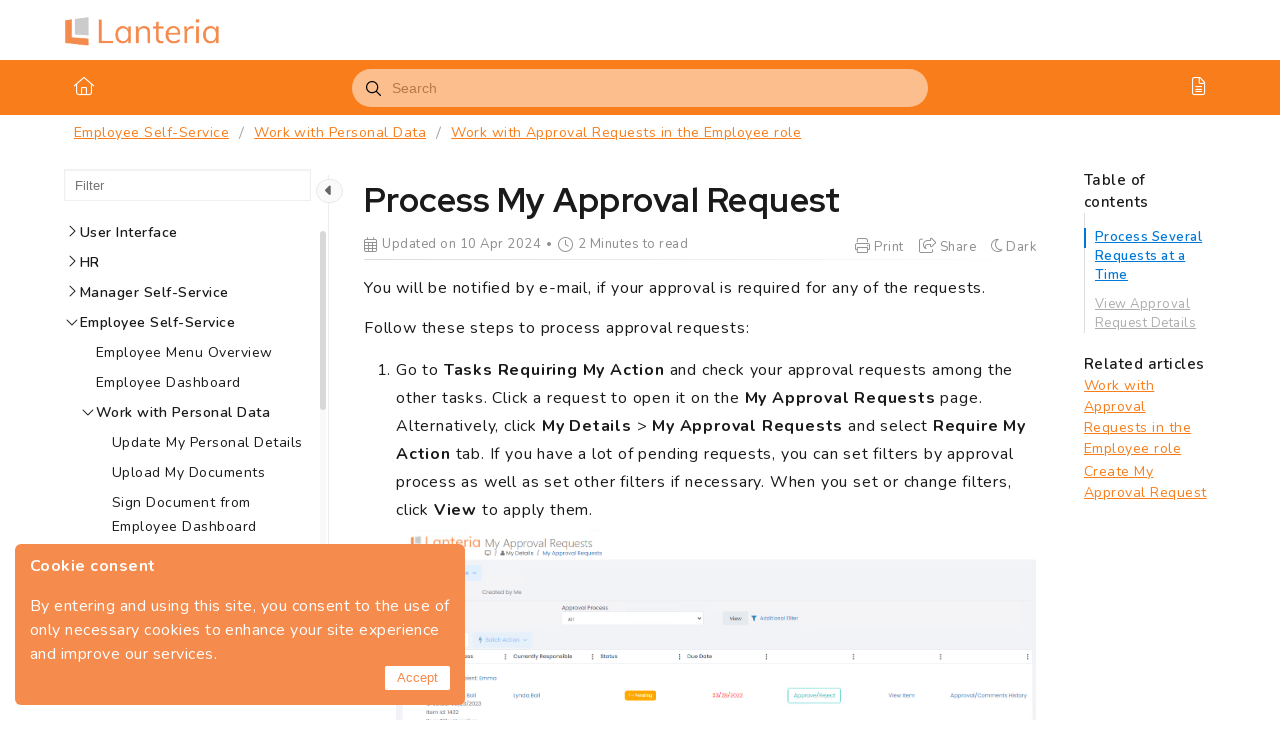

--- FILE ---
content_type: text/html; charset=utf-8
request_url: https://help.lanteria.com/v1/docs/process-approval-request-in-the-employee-role
body_size: 15792
content:
<!--
  _____   ____   _____ _    _ __  __ ______ _   _ _______ ____    __   ___  
 |  __ \ / __ \ / ____| |  | |  \/  |  ____| \ | |__   __|___ \  / /  / _ \ 
 | |  | | |  | | |    | |  | | \  / | |__  |  \| |  | |    __) |/ /_ | | | |
 | |  | | |  | | |    | |  | | |\/| |  __| | . ` |  | |   |__ <| '_ \| | | |
 | |__| | |__| | |____| |__| | |  | | |____| |\  |  | |   ___) | (_) | |_| |
 |_____/ \____/ \_____|\____/|_|  |_|______|_| \_|  |_|  |____/ \___/ \___/ 
                                                                            
 This site is powered by Document360 (https://www.document360.com), a self-service knowledge base platform.
--><!DOCTYPE html><html lang=en><head><!-- Primary Meta Tags --><meta name=title content="Process Approval Request in the Employee role"><meta name=description content="Approve, reject or request changes for the approval requests assigned to you, process several requests at a time, view request details."><meta http-equiv=X-UA-Compatible content="IE=edge"><!-- Open Graph / Facebook --><meta property=og:type content=article><meta property=og:url><meta property=og:title content="Process Approval Request in the Employee role"><meta property=og:description content="Approve, reject or request changes for the approval requests assigned to you, process several requests at a time, view request details."><meta property=og:image><!-- Twitter --><meta property=twitter:card content=summary_large_image><meta property=twitter:url><meta property=twitter:description content="Approve, reject or request changes for the approval requests assigned to you, process several requests at a time, view request details."><meta property=twitter:image><meta name=viewport content="width=device-width,initial-scale=1"><meta name=HandheldFriendly content=True><meta name=keywords content=Employee><link rel=canonical href=https://help.lanteria.com/docs/process-approval-request-in-the-employee-role><meta name=twitter:url content=https://help.lanteria.com/docs/process-approval-request-in-the-employee-role><meta charset=utf-8><title>Process Approval Request&#xA0;in the Employee role</title><meta name=twitter:title content="Process Approval Request in the Employee role"><link rel=icon href=https://cdn.document360.io/c315c68d-2799-4fcc-9a39-084315b58f14/Images/Documentation/favicon-32x32.png type=image/x-icon><link href=https://cdn.document360.io/static/css/brands.min.css rel=preload as=style><link href=https://cdn.document360.io/static/css/duotone.min.css rel=preload as=style><link href=https://cdn.document360.io/static/css/fontawesome.min.css rel=preload as=style><link href=https://cdn.document360.io/static/css/light.min.css rel=preload as=style><link href=https://cdn.document360.io/static/css/regular.min.css rel=preload as=style><link href=https://cdn.document360.io/static/css/sharp-light.min.css rel=preload as=style><link href=https://cdn.document360.io/static/css/sharp-regular.min.css rel=preload as=style><link href=https://cdn.document360.io/static/css/sharp-solid.min.css rel=preload as=style><link href=https://cdn.document360.io/static/css/solid.min.css rel=preload as=style><link href=https://cdn.document360.io/static/css/thin.min.css rel=preload as=style><link href=https://cdn.document360.io/static/css/v4-font-face.min.css rel=preload as=style><link href=https://cdn.document360.io/static/css/v4-shims.min.css rel=preload as=style><link href=https://cdn.document360.io/static/css/v5-font-face.min.css rel=preload as=style><link href=https://cdn.document360.io/static/css/brands.min.css rel=stylesheet><link href=https://cdn.document360.io/static/css/duotone.min.css rel=stylesheet><link href=https://cdn.document360.io/static/css/fontawesome.min.css rel=stylesheet><link href=https://cdn.document360.io/static/css/light.min.css rel=stylesheet><link href=https://cdn.document360.io/static/css/regular.min.css rel=stylesheet><link href=https://cdn.document360.io/static/css/sharp-light.min.css rel=stylesheet><link href=https://cdn.document360.io/static/css/sharp-regular.min.css rel=stylesheet><link href=https://cdn.document360.io/static/css/sharp-solid.min.css rel=stylesheet><link href=https://cdn.document360.io/static/css/solid.min.css rel=stylesheet><link href=https://cdn.document360.io/static/css/thin.min.css rel=stylesheet><link href=https://cdn.document360.io/static/css/v4-font-face.min.css rel=stylesheet><link href=https://cdn.document360.io/static/css/v4-shims.min.css rel=stylesheet><link href=https://cdn.document360.io/static/css/v5-font-face.min.css rel=stylesheet><link href=https://cdn.document360.io/static/css/custom-icons.min.css rel=stylesheet><link rel=preconnect href=https://fonts.googleapis.com crossorigin><link rel=preconnect href=https://fonts.gstatic.com crossorigin><link rel=stylesheet href="https://fonts.googleapis.com/css2?family=Montserrat:wght@400;600;700&amp;family=Nunito:wght@300;400;500;600;700&amp;family=Open+Sans:wght@400;600;700&amp;family=Red+Hat+Display:wght@700;900&amp;family=Roboto:wght@400;500;700&amp;family=Calibri:wght@300;400;500;600;700;900&amp;display=swap" crossorigin referrerpolicy=no-referrer><link rel=stylesheet href=https://cdn.document360.io/static/css/prism-lightbox.ca5133140ca6391c9712.css.gz><link href=https://cdn.document360.io/static/css/print.c214dc186da0e6fcc942.css.gz media=print rel=stylesheet><link rel=stylesheet href=https://cdn.jsdelivr.net/npm/instantsearch.js@2.3/dist/instantsearch.min.css><link rel=preload as=style href=https://cdn.document360.io/static/css/centerTheme.446eb236cf8d8b92d072.css.gz><link rel=stylesheet href=https://cdn.document360.io/static/css/centerTheme.446eb236cf8d8b92d072.css.gz><style>a{color:#f97e1b}a:hover{color:#f0eff1}.main_content_block .default a{color:#31284c}.main_content_block .default a:hover{color:#f97e1b}.main_content_block .default a:visited{color:#ffa054}.main_content_block .default a:visited:hover{color:#f97e1b;}.contributor-article-details ul li a{color:#31284c}.contributor-article-details ul li a:hover{color:#f97e1b}.contributor-article-details ul li a:visited{color:#ffa054}.contributor-article-details ul li a:visited:hover{color:#f97e1b}.content_block .content_container .content_block_text a{color:#31284c}.content_block .content_container .content_block_text a:hover{color:#f97e1b}.content_block .content_container .content_block_text a:visited{color:#ffa054}.content_block .content_container .content_block_text a:visited:hover{color:#f97e1b}.stickytop .sticky-details .share-details .share-buttons .jssocials-share a{color:#f97e1b}header .header_top .user-dropdown-content .user-detail .user-logout a,.slicknav_menu .slicknav_nav .header_top_nav_options .user-dropdown .user-dropdown-content .user-detail .user-dropdown-link-logout .user-logout a{background:#f97e1b;border-color:#f97e1b}header .header_top .user-dropdown-content .user-detail .user-logout a:hover{background:#f0eff1;border-color:#f0eff1}.changePasswordFormContainer .cp-inner .btn-primary,.changeEmailFormContainer .cp-inner .btn-primary{display:inline-block;background:#f97e1b}.changePasswordFormContainer .cp-inner .btn-primary:hover,.changeEmailFormContainer .cp-inner .btn-primary:hover{background:#f0eff1}header .header_bottom{background:#f97e1b}header .header_bottom .header_bottom_nav ul li a:hover{background:#f0eff1}header .header_bottom .header_bottom_nav ul li.versions-selection .version-dropdown ul li a:hover{background:#f97e1b}header .header-dropdown-selection .header-dropdown ul li a:hover{background:#f97e1b}footer .footer_social ul li a{background:#f97e1b}footer .footer_social ul li a:hover{background:#f0eff1}.help_box .btn_primary{background:#f97e1b}.help_box .btn_primary:hover{background:#f0eff1}.left_sidebar .left_sidebar_nav ul li a.active{background:#f97e1b}.landing_top .search-sec .search-icon-btn{color:#f97e1b}.contributor-hero-section{background:#f97e1b}.contributor-article-pagination ul li.active{background:#f97e1b}.progress-container .progress-bar{background:#f97e1b}.progress-container .progress-bar .progress-shadow{box-shadow:#f97e1b 0 0 10px}.search-results-container #hits .ais-Hits-list li .header_search_Results div{color:#f97e1b}.search-results-container #pagination .ais-Pagination-list li.ais-Pagination-item--selected a{background:#f97e1b}.contributor-top-head .top-header-l .versions-selection .version-dropdown ul li a:hover{background:#f97e1b}.left-sidebar-toggle .left-arrow:hover{color:#ffffff;background:#f97e1b !important;border-color:#f97e1b !important}.left-sidebar-toggle .right-arrow:hover{color:#ffffff;background:#f97e1b !important;border-color:#f97e1b !important}.left-sidebar-toggle:hover+.left_sidebar .left_sidebar_nav:after,.left-sidebar-toggle:hover+.left_sidebar .left_sidebar_nav:after{background:#f97e1b}#doc_feedback_collect .actions .btn.btn-primary{background:#f97e1b}.content_block .content_container .content_block_head .category-contributor-info .contributor-images .other-count{background-color:#f97e1b}.content_block .content_container .content_block_text .category-index-view .category-index-item .index-article-contributors .index-article-contributor-images .index-article-other-count{background-color:#f97e1b}.back-to-top{background-color:#f97e1b}div[data-snippet] .remove-callout,.code-language{display:none}.default .landing_widget .widget_block .widget_links li a{color:#31284c}.default .landing_widget .widget_block .widget_links li a:hover{color:#f97e1b}.default .landing_widget .widget_block .widget_links li a:visited{color:#ffa054}.default .landing_widget .widget_block .widget_links li a:visited:hover{color:#f97e1b}.no-data .btn.btn-primary,.apidocs-no-data .btn.btn-primary{background-color:#f97e1b}body,.btn{font-family:Nunito}h1,h2,h3,h4,h5,h6{font-family:Red Hat Display}.contributor-top-head .top-header-l .title-text,.contributor-row .contributor-description .contributor-name,.stickytop .sticky-details .article-top-head .article-title,.content_block .content_container .content_block_text .category-index-view .category-index-item .category-index-title h2,.landing_top h1,.landing-category-section .category-title,.learn .support-center-section .support-center-title,.innovate .landing-category-section .category-title,.learn .landing-category-section .category-title{font-family:Red Hat Display}.contact-feedback-hero-section{background-color:#f97e1b}#contactus_feedback_collect_search .actions .btn.btn-primary{background:#f97e1b}.contactSearchButton{background:#f97e1b}.contact-feedback-container .contact-search-fedback .contact-search-fedback-actions .contact-search-fedback-r .btn.btn-primary{background-color:#f97e1b;border-color:#f97e1b}.generate_pdf_spinner{border:1px solid #f97e1b;border-right:0;border-top:0;border-color:#f97e1b !important}.generate_summary_spinner{border:1px solid #f97e1b;border-right:0;border-top:0;border-color:#f97e1b !important}.article-badge,.article-badge:hover{color:#f97e1b !important;background:transparent !important;transition:all 0.2s ease-in-out}.apidocs-article-badge,.apidocs-article-badge{color:#f97e1b !important;background:transparent !important;transition:all 0.2s ease-in-out}#pagination-demo li span{color:#f97e1b}#pagination-demo li.active span{background:#f97e1b}#pagination-demo li:first-child.active span,#pagination-demo li:last-child.active span{color:#f97e1b}body.dark_theme .previous-nav:hover,.previous-nav:hover{border-color:#f97e1b}body.dark_theme .previous-nav:hover .flex-col .previous-nav-link,.previous-nav:hover .flex-col .previous-nav-link{color:#f97e1b}body.dark_theme .next-nav:hover,.next-nav:hover{border-color:#f97e1b}body.dark_theme .next-nav:hover .flex-col .next-nav-link,.next-nav:hover .flex-col .next-nav-link{color:#f97e1b}.edit-profile .profile-container .col-full .user-image .fa-pencil{border:1px solid #f97e1b;color:#f97e1b}.edit-profile .profile-container .col-full .user-image .fa-pencil:hover{color:#fff;background-color:#f97e1b;transition:all 0.2s ease-in-out}.version-as-menu li a.active,#version-drop-down:hover,.version-drop-down-menu .version-as-menu li a:hover{background:#f0eff1}header .header_bottom .header_bottom_nav.javascriptDisabled ul .version-as .version-as-menu{overflow:auto;scrollbar-color:#efefef transparent}header .header_bottom .header_bottom_nav.javascriptDisabled ul .version-as .version-as-menu::-webkit-scrollbar{background:#f97e1b;height:7px}header .header_bottom .header_bottom_nav.javascriptDisabled ul .version-as .version-as-menu::-webkit-scrollbar-thumb{background-color:#ccc;border-radius:10px}header .header_bottom .header_bottom_nav .v-menu-dropdown .version-as-menu li a:hover{background-color:#f97e1b}.version-as.v-menu-dropdown .version-as-menu li a.active{background-color:#f97e1b}header .header_bottom .header_bottom_nav ul li.versions-selection .version-dropdown ul li a.active{background-color:#f97e1b;color:#fff}.search-footer-bottom .popup-footer .action-buttons .btn-action{background-color:#f97e1b}.k-checkbox-wrapper .k-checkbox:checked:focus{box-shadow:0 0 3px 0 #f97e1b;border-color:#f97e1b}.k-checkbox-wrapper .k-checkbox:checked{color:#f97e1b}.k-checkbox-wrapper .k-checkbox:focus{box-shadow:none;border-color:#f97e1b}.popup-custom-checkbox .custom-control-input:checked+.custom-control-label:before{border-color:#f97e1b;background:#f97e1b}.updatedon-container .k-widget.k-button-group .k-button-solid-base{border-color:#f97e1b;color:#f97e1b;background-color:#fff}.updatedon-container .k-widget.k-button-group .k-button-solid-base.k-active,.updatedon-container .k-widget.k-button-group .k-button-solid-base.k-selected,.updatedon-container .k-widget.k-button-group .k-button-solid-base:active{border-color:#f97e1b;color:#fff;background-color:#f97e1b;box-shadow:none}.specific-date-btn .btn{color:#f97e1b}.k-animation-container .k-calendar-range td.k-range-end,.k-animation-container .k-calendar-range td.k-range-mid,.k-animation-container .k-calendar-range td.k-range-start{background-image:linear-gradient(transparent 1px,#f97e1b30 1px,#f97e1b30 calc(100% - 1px),transparent calc(100% - 1px))}.k-animation-container .k-calendar-range td.k-state-selected .k-link{border-color:#f97e1b;color:#fff;background-color:#f97e1b}.k-animation-container .k-calendar .k-today .k-link{color:#f97e1b;box-shadow:inset 0 0 0 1px #f97e1b}.k-animation-container .k-calendar-range .k-footer .k-nav-today{color:#f97e1b}.k-animation-container .k-calendar-td.k-state-selected.k-state-hover .k-link{background-color:#f97e1b !important}.k-animation-container .k-calendar-td.k-range-mid.k-state-hover .k-link{background-color:#f97e1b50 !important}.k-animation-container .k-calendar .k-calendar-header .k-nav-today:focus,.k-animation-container .k-calendar .k-calendar-header .k-nav-today:hover,.k-animation-container .k-calendar .k-footer .k-nav-today:focus,.k-animation-container .k-calendar .k-footer .k-nav-today:hover{color:#f0eff1}.k-treeview-item .k-checkbox-wrapper .k-checkbox:checked{background:#f97e1b;border-color:#f97e1b}.k-treeview-item .k-checkbox-wrapper .k-checkbox.k-state-indeterminate,.k-treeview-item .k-checkbox-wrapper .k-checkbox:indeterminate{color:#f97e1b}.filter-search-popup .filter-input-box::placeholder{font-family:Nunito}.k-animation-container .k-checkbox.k-state-indeterminate::before,#category-treeview .k-checkbox:indeterminate::before{background-color:#f97e1b}#article-hits .ais-Hits .ais-Hits-list .ais-Hits-item .header_search_Results a div,#attachment-hits .ais-Hits .ais-Hits-list .ais-Hits-item .header_search_Results a div,#apidocs-article-hits .ais-Hits .ais-Hits-list .ais-Hits-item .header_search_Results a div,{color:#31284c}#article-hits .ais-Hits .ais-Hits-list .ais-Hits-item .header_search_Results a:hover div,#attachment-hits .ais-Hits .ais-Hits-list .ais-Hits-item .header_search_Results a:hover div,#apidocs-article-hits .ais-Hits .ais-Hits-list .ais-Hits-item .header_search_Results a:hover div,{color:#f97e1b}#article-hits .ais-Hits .ais-Hits-list .ais-Hits-item .header_search_Results a:visited div,#attachment-hits .ais-Hits .ais-Hits-list .ais-Hits-item .header_search_Results a:visited div,#apidocs-article-hits .ais-Hits .ais-Hits-list .ais-Hits-item .header_search_Results a:visited div,{color:#ffa054}#article-hits .ais-Hits .ais-Hits-list .ais-Hits-item .header_search_Results a:visited:hover div,#attachment-hits .ais-Hits .ais-Hits-list .ais-Hits-item .header_search_Results a:visited:hover div,#apidocs-article-hits .ais-Hits .ais-Hits-list .ais-Hits-item .header_search_Results a:visited:hover div,{color:#f97e1b}.try-it-section-expand-container:hover,.tryit-footer .try-it-btn,.try-it-parameters-section .try-it-parameter-container-input input[type="file"]::file-selector-button{background-color:#f97e1b !important}.try-it-parameters-section .try-it-parameter-container-input input[type="file"]::file-selector-button:hover,.tryit-footer .try-it-btn:hover{background:#f97e1b !important}.try-it-section .sec-try-it .try-it-component .try-it-authentication .oauth-container .oauth-footer .auth-btn{background-color:#f97e1b}.try-it-section .sec-try-it .try-it-component .try-it-authentication .oauth-container .oauth-footer .auth-btn:hover{background-color:#f97e1b}</style><style>.learn .landing_top .search-sec .ais-SearchBox-submit{background:#f97e1b}.engage .landing_widget .widget_block .widget_links li a,.learn .landing_widget .widget_block .widget_links li a,.innovate .landing_widget .widget_block .widget_links li a{color:#f97e1b}.engage .landing_widget .widget_block .widget_links li a:hover,.learn .landing_widget .widget_block .widget_links li a:hover,.innovate .landing_widget .widget_block .widget_links li a:hover{color:#f0eff1}.learn .support-center-section .contact-us-section .contact-us-action a{background-color:#f97e1b;border:1px solid transparent}.learn .support-center-section .contact-us-section .contact-us-action a:hover{background-color:transparent;border:1px solid #f97e1b;color:#f97e1b}.engage .contact-us-section .contact-us-l .contact-us-icon,.engage .contact-us-section .contact-us-r .contact-us-icon{color:#f97e1b}.engage .landing_top a.header-link,.innovate .landing_top a.header-link,.learn .landing_top a.header-link{background:#f97e1b;border:#f97e1b 2px solid}.engage .landing_top a.header-link:hover,.innovate .landing_top a.header-link:hover,.learn .landing_top a.header-link:hover{color:#f97e1b;border:#f97e1b 2px solid;background:#fff}.engage .landing_widget .widget_block .widget_links li:hover::before{background-color:#f97e1b}</style><style>header .header_bottom .header_bottom_nav ul li.versions-selection,header .header_top .header_top_nav .header_top_nav_options .header-dropdown-selection.version{display:none}.banner{padding:50px 1.25rem;margin-right:auto;margin-left:auto}.banner_container{padding:5%;border-radius:.625rem;background-color:#F58B4D;color:#fff;margin:0 auto;text-align:center}.banner .banner_container a{border:1px solid #fff;border-radius:2px;color:#fff;cursor:pointer;display:inline-block;font-size:.95rem;font-weight:600;line-height:1;margin:0 10px 10px 0;padding:.7rem 1.25rem;text-align:center;text-decoration:none;text-transform:uppercase;transition:all .3s ease;vertical-align:middle}.banner .banner_container a:visited{color:#fff}.banner .banner_container a:hover{background:#fff;color:#F58B4D;text-decoration:none}.banner_text{font-size:1.1rem;margin-bottom:25px}@media (min-width:576px){.banner{max-width:540px}.banner_text{font-size:1.1rem}}@media (min-width:768px){.banner{max-width:720px}.banner_text{font-size:1.2rem}}@media (min-width:992px){.banner{max-width:960px}.banner_text{font-size:1.4rem}}@media (min-width:1200px){.banner{max-width:1200px}.banner_text{font-size:1.6rem}}.main_content_block .default .b1 a{color:#0f0f0f}.main_content_block .default .b1 a:visited{color:#0f0f0f}.main_content_block .default .b1 a:hover{color:#f97e1b}.landing_home a{text-decoration:none}.footer-theme-b .f-top .brand-social-connect.m-0{margin:0;padding:0}.back-to-top{bottom:5px}.fa-gift:before{content:"\f15c" !important}</style><style>body{font-family:Nunito}</style><style>h1,h2,h3,h4,h5,h6{font-family:Red Hat Display}</style><style>.left_sidebar .left_sidebar_nav ul li a .Custom-batch{background-color:#8DBACF;color:#fff}.left_sidebar .left_sidebar_nav ul li a .bubble-custom{background-color:#8DBACF;color:#fff}</style><style>.footer-theme-b{background:#fafafa;border-top:1px solid #f1f1f1;padding:0;margin:0}.footer-theme-b .f-top{display:flex;margin:0;justify-content:space-between;padding:20px 0;color:#666}.footer-theme-b .f-top .footer-left-section{flex:0 0 51%;border-right:#dedede solid 1px}.footer-theme-b .f-top .footer-left-section .w-50{width:50%;float:left}.footer-theme-b .f-top .footer-left-section .w-25{width:25%;float:left}.footer-theme-b .f-top .footer-right-section{flex:0 0 48%}.footer-theme-b .f-top .w-33{float:left;padding:0 0 0 15px;width:33%}.footer-theme-b .f-top .section-title{font-weight:600;text-transform:uppercase;color:#4d4d4d;font-size:0.9375rem;padding:0 0 10px 0}.footer-theme-b .f-top .theme-a-menu{margin:0;padding:0;list-style:none;font-size:0.875rem}.footer-theme-b .f-top .theme-a-menu li{display:block;float:left;width:100%;color:#666}.footer-theme-b .f-top .theme-a-menu li a{display:block;color:#666;text-decoration:none;padding:0 0 5px 0}.footer-theme-b .f-top .theme-a-menu li a:hover{color:#333}.footer-theme-b .f-top .theme-a-menu li i{padding-right:6px}.footer-theme-b .f-top .brand-logo{padding:15px 0 15px 0}.footer-theme-b .f-top .brand-logo img{max-width:80%}.footer-theme-b .f-top .brand-description{font-size:0.8125rem;margin:0;padding:10px 15px 0 0;line-height:1.5;color:#929292}.footer-theme-b .f-top .brand-social-connect{margin:25px 0 0 0;padding:0}.footer-theme-b .f-top .brand-social-connect ul{margin:0;padding:0;list-style:none}.footer-theme-b .f-top .brand-social-connect ul li{display:block;float:left;margin:0 10px 12px 0}.footer-theme-b .f-top .brand-social-connect ul li:last-child{margin:0}.footer-theme-b .f-top .brand-social-connect ul li a{display:block;width:35px;height:35px;text-decoration:none;padding:0 10px;text-align:center;line-height:33px;border:1px solid #bdbdbd;border-radius:50%;color:#808080}.footer-theme-b .f-top .brand-social-connect ul li a:hover{color:#FFF}.footer-theme-b .f-top .brand-social-connect ul li.facebook a:hover{background:#275dc7;border-color:#275dc7}.footer-theme-b .f-top .brand-social-connect ul li.twitter a:hover{background-color:#59adeb;border-color:#59adeb}.footer-theme-b .f-top .brand-social-connect ul li.linkedin a:hover{background-color:#127bb7;border-color:#127bb7}.footer-theme-b .f-top .brand-social-connect ul li.youtube a:hover{background-color:#de3236;border-color:#de3236}.footer-theme-b .f-top .button-login-f{display:inline-block;background:#ffffff;border:#a7a7a7 solid 1px;border-radius:4px;line-height:100%;padding:10px 15px;font-size:.95rem;min-width:85px;font-weight:600;text-transform:uppercase;text-align:center;color:#585858;text-decoration:none}.footer-theme-b .f-top .button-login-f:hover{background:#949292;color:#FFF;border-color:#7b7b7b}.footer-theme-b .f-top .support-sales-section{clear:left;float:left;margin:15px 0 0 15px;padding:10px 0 0 0;border-top:#dedede solid 1px;width:100%}.footer-theme-b .f-top .support-sales-section .section-title{float:left;padding:0 35px 0 0}.footer-theme-b .f-top .support-sales-section .theme-a-menu{float:left;margin-left:0}.footer-theme-b .f-top .support-sales-section .theme-a-menu li{display:inline-block;width:auto;padding:0 25px 0 0}.footer-theme-b .f-top .support-sales-section .theme-a-menu li:last-child{padding:0}.footer-theme-b .f-top .support-sales-section .theme-a-menu li a{padding:0}.footer-theme-b .f-bottom{padding:15px 0;font-size:90%;background-color:#f1f1f1;border-top:solid 1px #e6e6e6;color:#666}.footer-theme-b .f-bottom .f-bottom-l{float:left;color:#666}.footer-theme-b .f-bottom .f-bottom-l ul{margin:0;padding:0;list-style:none}.footer-theme-b .f-bottom .f-bottom-l ul li{display:inline-block;padding:0 15px 0 0;position:relative}.footer-theme-b .f-bottom .f-bottom-l ul li a{display:block;color:#666;text-decoration:none;padding:0}.footer-theme-b .f-bottom .f-bottom-l ul li a:hover{color:#333}.footer-theme-b .f-bottom .f-bottom-l ul li::after{position:absolute;content:"-";right:4px;top:0}.footer-theme-b .f-bottom .f-bottom-l ul li:last-child{padding:0}.footer-theme-b .f-bottom .f-bottom-l ul li:last-child::after{display:none}.footer-theme-b .f-bottom .f-bottom-r{float:right;text-align:right;color:#666}@media (max-width:991px){.footer-theme-b .f-top{flex-direction:column}.footer-theme-b .f-top .brand-logo{padding-bottom:0}.footer-theme-b .f-top .footer-left-section{flex:0 0 100%;border-right:none;border-bottom:#dedede solid 1px;padding-bottom:10px;margin-bottom:20px}.footer-theme-b .f-top .w-33{padding-left:0}.footer-theme-b .f-top .support-sales-section{margin-left:0}.footer-theme-b .f-top .footer-right-section{flex:0 0 100%}}@media (max-width:679px){.footer-theme-b .f-top .footer-left-section .w-50{width:100%;margin-bottom:20px}.footer-theme-b .f-top .footer-left-section .w-25{width:50%}.footer-theme-b .f-top .w-33{width:50%;margin-bottom:20px}.footer-theme-b .f-top .w-33:nth-of-type(3){width:100%;margin-bottom:0}.footer-theme-b .f-bottom .f-bottom-l,.footer-theme-b .f-bottom .f-bottom-r{width:100%;text-align:center}}</style><script nonce="">var layoutData={domainName:'document360.io',projectVersionId:'097599ee-9767-4070-8d70-ddac75ef0613',algoliaArticlesIndexId:'articles14',algoliaSearchKey:'[base64]',algoliaSearchAttachmentsKey:'[base64]',algoliaSearchFilters:'projectId:c315c68d-2799-4fcc-9a39-084315b58f14 AND languageId:3210094b-7882-4105-86cd-40b7734dc133 AND NOT isDeleted:true AND isDraft:false AND exclude:false AND isHidden:false AND NOT isCategoryHidden:true AND NOT isUnpublished:true AND NOT flowArticleType:floik',algoliaAppId:'JX9O5RE9SU',projectId:'c315c68d-2799-4fcc-9a39-084315b58f14',versionSlug:'v1',mainVersion:'True'==='True',cdn:'https://cdn.document360.io/static',languageVersionId:'3210094b-7882-4105-86cd-40b7734dc133',isDefaultLanguage:'True'==='True',langCode:'en',viewAllResults:'View All Results',userName:'',emailId:'',hideUserFeedbackNameEmail:'False'==='True',enableSearchHighlight:false,hostingPath:'docs',projectDomain:'help.lanteria.com',apiUrl:'https://api.document360.io',showAttachmentsTabInSearch:false,enableSearchAttachmentsFeature:false,articles:'Articles',attachments:'Attachments',isAdvancedSearchEnabled:true,isNoSearchResultFeedbackEnabled:true,analyticsDataCollectorUrl:'https://gateway.document360.io/analytics/api/collector',isSmartBarConfigured:'False'==='True',isAccountActivated:'True',activatedBy:'',activatedOn:'01/01/0001 00:00:00',gotoAdvancedSearch:'Go to advanced search',versionType:'KnowledgeBase',endpoint:'null',isLazyLoadingEnabled:'False'==='True',useBackendSearch:'False'==='True',backendSearchServerHost:'gateway.document360.io/search',isPreview:'False'==='True',previewId:'',isCategory:'False'==='True',versionNumber:'0',loggedInUserId:'',userType:'',toEnableAllVersionInAdvancedSearch:false,projectVersions:'[{"id":"097599ee-9767-4070-8d70-ddac75ef0613","versionNumber":1,"baseVersionNumber":0,"baseVersionId":null,"versionCodeName":"Lanteria HR","isMainVersion":true,"isBeta":false,"isPublic":true,"isDeprecated":false,"createdAt":"2022-12-06T09:34:36.448Z","modifiedAt":"2023-03-16T14:25:05.658Z","advanceOptions":null,"slug":"v1","languageVersions":[{"id":"3210094b-7882-4105-86cd-40b7734dc133","name":"English","code":"en","setAsDefault":true,"hidden":false,"enableRTL":false,"languageUrl":"/v1/docs/process-approval-request-in-the-employee-role","siteProtectionLevel":0,"isInheritanceDisabled":false,"hasInheritanceDisabledCategoriesOrArticles":false,"countryFlagCode":"us","displayName":"English","isHomePageEnabled":false,"versionDisplayName":null}],"versionURI":null,"order":0,"siteProtectionLevel":0,"canModifyVersion":false,"changeVersionForInternalLink":false,"projectVersionType":0,"isInheritanceDisabled":false,"redirectionFrom":null,"isSetRedirect":false,"userId":null,"canShowInDocs":false,"canShowInGuides":false},{"id":"52b0f61b-529f-4a87-95d3-8b4324efa492","versionNumber":0,"baseVersionNumber":0,"baseVersionId":null,"versionCodeName":"Lanteria HR Modifications","isMainVersion":false,"isBeta":true,"isPublic":true,"isDeprecated":false,"createdAt":"2023-12-06T11:00:14.193Z","modifiedAt":"2023-12-07T15:15:22.5Z","advanceOptions":null,"slug":"lanteria-hr-modifications","languageVersions":[{"id":"d5d404f7-d4a3-4a2e-8cbc-bcfb040ea556","name":"English","code":"en","setAsDefault":true,"hidden":false,"enableRTL":false,"languageUrl":null,"siteProtectionLevel":0,"isInheritanceDisabled":false,"hasInheritanceDisabledCategoriesOrArticles":false,"countryFlagCode":"us","displayName":"English","isHomePageEnabled":false,"versionDisplayName":null}],"versionURI":null,"order":1,"siteProtectionLevel":0,"canModifyVersion":false,"changeVersionForInternalLink":false,"projectVersionType":0,"isInheritanceDisabled":false,"redirectionFrom":null,"isSetRedirect":false,"userId":null,"canShowInDocs":false,"canShowInGuides":false}]',isGlobalDashboard:'False'==='True',isThemeSelectionEnabled:'True'==='True',primaryColor:'#f97e1b',isAISearchEnabled:'False'==='True',isSupportUser:'False'==='True',algoliaSearchapidocsFilters:'',kbsitealgoliaSearchFilters:'',isStandardProject:false,apidocsArticles:'API Endpoints',isJwtUser:'False'==='True',sourceArticles:'Source articles',thanksForFeedback:'Thank you for your feedback!',feedbackNotSubmitted:'Failed to submit your feedback',summaryNotAvailableForTheArticle:'Summary not available for the article',isUserAclApplied:'False'==='True'};</script><!-- Load API documentation scripts before main.js, otherwise global functions like <onTagsChecked> are not accessible in advanced search which breaks the dropdown selection functionality --><script src=https://cdn.document360.io/static/js/vendor.4ae16f7f0d6e9cc9c74b.js.gz></script><script src=https://cdn.document360.io/static/js/datacollector.77cb06f4a57f2906ef29.js.gz></script><script src=https://cdn.document360.io/static/js/main.54b1b94a4ab2699d4e97.js.gz></script></head><body><div class=mobile_header_logo></div><div class=search_overlay></div><header id=doc_header><div class=header_top><div class=container><a href=https://www.lanteria.com class=header_logo> <img src="https://cdn.document360.io/logo/c315c68d-2799-4fcc-9a39-084315b58f14/ffc49185694c42a78ca77558c55a0f32-logo_lanteria 2021.png" alt=Lanteria> </a><div class=header_top_nav><div class=header_top_nav_left><ul></ul></div><div class=header_top_nav_right><ul></ul></div><div class=header_top_nav_options></div></div><div class=clearfix></div></div></div><div id=smartBarContainer1></div><div class=header_bottom><div class=container><div class="header_bottom_nav javascriptDisabled"><ul><li><a href=/v1/en class=home-icon><i class="fal fa-home"></i></a></li><!-- version dropdown --><li class=versions-selection><div class=version-select><span class=v-name title="Lanteria HR">Lanteria HR</span></div><div class=version-dropdown><ul><li><a class=active href=/docs title="Lanteria HR"> <span class=v-name>Lanteria HR</span> </a></li><li><a href=/lanteria-hr-modifications/docs title="Lanteria HR Modifications"> <span class=v-name>Lanteria HR Modifications</span> <span class="v-status beta">Beta</span> </a></li></ul></div></li><!-- version as menu --> <!-- langauge dropdown --><li class=whats-new-icon><a href=/docs/en/whats-newx class=whats-new-icon><span title="What's New"><i class="fal fa-gift"></i></span></a></li></ul><div class=header_search><div class=header_search_box id=header_search_box><div class="aa-input-container search-form" id=aa-input-container><div name=searchform id=Searchform><input type=search id=aa-search-input class=aa-input-search placeholder=Search name=search autocomplete=off> <a class=ais-SearchBox-submit id=all_search_results href=#> <svg xmlns=http://www.w3.org/2000/svg width=10 height=10 viewBox="0 0 40 40"><path d="M26.804 29.01c-2.832 2.34-6.465 3.746-10.426 3.746C7.333 32.756 0 25.424 0 16.378 0 7.333 7.333 0 16.378 0c9.046 0 16.378 7.333 16.378 16.378 0 3.96-1.406 7.594-3.746 10.426l10.534 10.534c.607.607.61 1.59-.004 2.202-.61.61-1.597.61-2.202.004L26.804 29.01zm-10.426.627c7.323 0 13.26-5.936 13.26-13.26 0-7.32-5.937-13.257-13.26-13.257C9.056 3.12 3.12 9.056 3.12 16.378c0 7.323 5.936 13.26 13.258 13.26z"></path></svg> </a> <button class=ais-SearchBox-reset style=display:none id=cancel-search-input> <svg xmlns=http://www.w3.org/2000/svg viewBox="0 0 20 20" width=10 height=10><path d="M8.114 10L.944 2.83 0 1.885 1.886 0l.943.943L10 8.113l7.17-7.17.944-.943L20 1.886l-.943.943-7.17 7.17 7.17 7.17.943.944L18.114 20l-.943-.943-7.17-7.17-7.17 7.17-.944.943L0 18.114l.943-.943L8.113 10z"></path></svg> </button> <span class=ais-SearchBox-loadingIndicator style=display:none id=search-input-loading> <svg width=16 height=16 viewBox="0 0 38 38" xmlns=http://www.w3.org/2000/svg stroke=#444><g fill=none fillrule=evenodd><g transform="translate(1 1)" strokewidth=2><circle strokeopacity=.5 cx=18 cy=18 r=18></circle><path d="M36 18c0-9.94-8.06-18-18-18" transform="rotate(3.02328 18 18)"><animateTransform attributeName=transform type=rotate from="0 18 18" to="360 18 18" dur=1s repeatCount=indefinite></animateTransform></path></g></g></svg> </span></div></div></div></div><div class=clearfix></div></div></div></div><div class=headermobile_nav360></div><div id=bread-crumb-container></div></header><div class=main_content_block id=doc_main_content><div><div class="container docs-main"><div class=docs-main-content><div class=left_sidebar data-nosnippet><div class=left-sidebar-header>Contents <span>x</span></div><div class=left_sidebar_main><div id=doc_left_sidebar class=left_sidebar_nav><div class=left_sidebar_nav_menu id=left_sidebar_nav_menu dir=auto><ul id=categories class=leftsidebarnav><li class=article-title-container><a href=landing-page> <span class=article-title> User Interface </span> </a></li><li class=article-title-container><a href=getting-started-quick-guide> <span class=article-title> HR </span> </a></li><li class=article-title-container><a href=manager-menu-overview-1> <span class=article-title> Manager Self-Service </span> </a></li><li class=article-title-container><a href=employee-menu-overview-1> <span class=article-title> Employee Self-Service </span> </a></li><li class=article-title-container><a href=local-hr-menu-overview> <span class=article-title> Local HR </span> </a></li><li class=article-title-container><a href=lanteria-hr-installation> <span class=article-title> Installation and Configuration </span> </a></li></ul></div><div class=watermark_logo style=display:block!important;visibility:visible!important;opacity:1!important><a href="https://document360.com/powered-by-document360/?utm_source=docs&amp;utm_medium=footer&amp;utm_campaign=poweredbylogo" target=_blank style=display:block!important;visibility:visible!important;opacity:1!important> <span>Powered by</span><img style=display:inline!important;visibility:visible!important src=https://cdn.document360.io/static/images/document360-logo.svg alt=Document360> </a></div></div></div></div><div class=content_block id=doc_content_block><div id=loadingArticle style=display:none><div class=content_container><div class=content_container_text_sec><div class="content_container_text_sec_in article-content-loading"><div class=content_block_head><div class=article-title dir=auto><span></span> <span></span></div><hr></div><div class=content_block_text><div class=article-content><div class=text><span></span> <span></span> <span></span> <span></span></div><div class=text-img><div class=image></div><div class=img-text><span></span><span></span><span></span><span></span><span></span><span></span><span></span><span></span></div></div><div class=text-img><div class=img-text><span></span><span></span><span></span><span></span><span></span><span></span><span></span><span></span></div><div class=image></div></div><div class=text><span></span> <span></span> <span></span> <span></span></div></div></div></div></div></div></div><div id=partialViewContainer><div class=stickytop><div class=sticky-details><div class=article-top-head><div class=article-title>Process My Approval Request</div><div class=artile_info><ul><li><i class="fal fa-calendar-alt" aria-hidden=true></i><span>10 Apr 2024</span></li><li><i class="fal fa-clock" aria-hidden=true></i> <span> 2 Minutes to read </span></li></ul></div></div><div class=share-details><p>Share this <i class="fal fa-hand-point-right"></i></p><div class=share-buttons><div id=shareIconsTop></div></div></div></div><div class=progress-container><div class=progress-bar id=progressBar></div></div></div><div class=content-header><div class=container><div class=article-action-items><ul><li><div class="print_page action-item" id=print_PDF><i class="fal fa-print"></i> <span>Print</span></div></li><li><div class="share_content action-item" id=showShareIconsMobile><i class="fal fa-share-square"></i> <span>Share</span></div><div class=social_share id=shareIconsContainerMobile><div id=shareIconsMobile></div></div></li><li><div class=action-item id=darkThemeMobile><i class="fal fa-moon"></i> <span>Dark</span></div><div class=action-item id=lightThemeMobile><i class="fal fa-sun"></i> <span>Light</span></div></li></ul></div><div class=left-sidebar-header-show><i class="fal fa-list"></i><span>Contents</span></div></div></div><div id=doc_content_block><div class=content_container><div class=content_container_text_sec><div class=content_container_text_sec_in><div id=smartBarContainer3></div><div class=content_block_head><div class=content_block_article_head dir=auto><h1>Process My Approval Request</h1></div><div class=article-head-sec><div class=article-info><ul><li><i class="fal fa-calendar-alt" aria-hidden=true></i><span>Updated on 10 Apr 2024</span></li><li><i class="fal fa-clock" aria-hidden=true></i> <span> 2 Minutes to read </span></li></ul></div><div class=article-action-items><ul><li><div class="print_page action-item" id=print_PDF_1><i class="fal fa-print"></i> <span>Print</span></div></li><li><div class="share_content action-item" id=showShareIcons><i class="fal fa-share-square"></i> <span>Share</span></div><div class=social_share id=shareIconsContainer><div id=shareIcons></div></div></li><li><div class=action-item id=darkTheme><i class="fal fa-moon"></i> <span>Dark</span></div><div class=action-item id=lightTheme><i class="fal fa-sun"></i> <span>Light</span></div></li></ul></div></div><hr></div><div id=ai-article-summary-callout class=ai-article-summary-callout><div class=summary-content id=summary-content><div class=aisummary-title>Article summary</div><span class=close id=close-ai-article-summary><i class="fal fa-times-circle"></i></span><div class=aisummary-content id=aisummary-content><p></p></div></div><div class=summary-feedback><div class=feedback>Did you find this summary helpful? <button class="btn thumbs-btn" id=thumbs-up> <i class="fal fa-thumbs-up"></i> </button> <button class="btn thumbs-btn" id=thumbs-up-dis disabled> <i class="fas fa-thumbs-up like"></i> </button> <button class="btn thumbs-btn" id=thumbs-down> <i class="fal fa-thumbs-down"></i> </button> <button class="btn thumbs-btn" id=thumbs-down-dis disabled> <i class="fas fa-thumbs-down dislike"></i> </button></div><div class=comment-box id=comment-box><input placeholder="Suggestions for improvements (Optional)" placeholder="Hey, I am Eddy. How can I help you?" class=optional-comments autocomplete=off> <button class="btn send-btn" id=send-btn> <i class="fas fa-paper-plane send"></i> </button></div><div class=feedback-sent>Thank you for your feedback!</div></div></div><div class=content_block_text dir=auto><p>You will be notified by e-mail, if your approval is required for any of the requests.</p><p>Follow these steps to process approval requests:</p><ol><li>Go to <strong>Tasks Requiring My Action&nbsp;</strong>and check your approval requests among the other tasks. Click a request to open it on the <strong>My Approval Requests&nbsp;</strong>page. Alternatively, click <strong>My Details</strong> &gt; <strong>My Approval Requests</strong> and select <strong>Require My Action</strong> tab. If you have a lot of pending requests, you can set filters by approval process as well as set other filters if necessary. When you set or change filters, click <strong>View&nbsp;</strong>to apply them.&nbsp;<img src=https://cdn.document360.io/c315c68d-2799-4fcc-9a39-084315b58f14/Images/Documentation/img722.png class="fr-fil fr-dib"></li><li>Click the <strong>View Item</strong> link to check the request details. Click the <strong>Approval/Comments History</strong> to view the comments of previous approvers, if there are any.</li><li>To process an individual request, click <strong>Approve/Reject&nbsp;</strong>and<span style="color:rgb(34,34,34);font-family:Nunito,sans-serif;font-size:16px;font-style:normal;font-variant-ligatures:normal;font-variant-caps:normal;font-weight:400;letter-spacing:0.48px;orphans:2;text-align:left;text-indent:0;text-transform:none;widows:2;word-spacing:0;-webkit-text-stroke-width:0;white-space:normal;background-color:rgb(255,255,255);text-decoration-thickness:initial;text-decoration-style:initial;text-decoration-color:initial;display:inline !important;float:none">&nbsp;select one of the following approval actions:</span>&nbsp;<ul class=Disc><li><strong>Approve</strong> to approve the request<strong>.</strong></li><li><strong>Reject</strong> to reject the request. In this case, adding a comment about the rejection reason in the <strong>Comments&nbsp;</strong>field is mandatory.&nbsp;</li><li><strong>Request Change</strong> to request a change. In this case, adding a comment about the change request reason or change request details in the <strong>Comments&nbsp;</strong>field is mandatory.<img src=https://cdn.document360.io/c315c68d-2799-4fcc-9a39-084315b58f14/Images/Documentation/image-1674406235328.png class="fr-fic fr-dib"></li></ul></li></ol><p>In case your role is also <strong>HR</strong> or <strong>Local HR</strong>, you'll also see the two additional buttons:</p><ul><li><strong>Approve for All</strong> - if the approval type is <strong>All Approvers</strong>, this button allows you to approve the request on behalf of all the approvers responsible for this step</li><li><strong>Stop Process</strong> - all the following approval steps will be skipped and the request will be auto approved</li></ul><h2 id=process-several-requests-at-a-time>Process Several Requests at a Time</h2><p>To approve, reject or request change for several approval requests at a time, follow these steps:</p><ol><li>Click <strong>My Details</strong> &gt; <strong>My Approval Requests</strong>.</li><li>Select the requests to be processed and click <strong>Batch Action</strong> &gt; <strong>Approve/Reject</strong>.<img src=https://cdn.document360.io/c315c68d-2799-4fcc-9a39-084315b58f14/Images/Documentation/img717.png class="fr-fil fr-dib"></li><li>The dialog that opens displays the total number of selected requests and how many of them will be and won't be processed (if any). Please note that only requests in the status <strong>Pending</strong>, that is requests that are currently at some approval step, are eligible for approval, rejection or requesting changes. And thus, only such requests will be processed by the batch action. Provide comments, is relevant, and select the action to be performed - <strong>Approve</strong>, <strong>Reject</strong>, <strong>Request Change</strong> (will return request to the requestor and set it to status <strong>Draft</strong>). The users with HR permissions will also see the <strong>Stop Process</strong> button (approve all the following steps and finalize process).<img src=https://cdn.document360.io/c315c68d-2799-4fcc-9a39-084315b58f14/Images/Documentation/img718.png class="fr-fil fr-dib"></li></ol><p>The information message with the number of processed requests will display.</p><h2 id=view-approval-request-details>View Approval Request Details</h2><p>Click <strong>View Item</strong> to see the approval request details. If the request has a file attachment, you will be able to download it.<img src=https://cdn.document360.io/c315c68d-2799-4fcc-9a39-084315b58f14/Images/Documentation/image-1674406309676.png class="fr-fic fr-fil fr-dib"></p><section class=infoBox><div class=title><em>Note</em></div><div class=content><em>To download an approval request file, you must have at least the Read permission for the target list.</em></div></section><p>If you view the details of a termination approval request, you will also have the ability to edit the request by clicking the <strong>Edit&nbsp;</strong>button.</p><p>If it is a job description approval request, you click the <strong>View Form</strong> action. You can edit various approval details on the form, view approval/comments history, as well as approve/reject the request.<img src=https://cdn.document360.io/c315c68d-2799-4fcc-9a39-084315b58f14/Images/Documentation/image-1674406358756.png class="fr-fic fr-fil fr-dib"></p><div class=mobile-tryit></div></div><div class="sperator sperator-both"><hr></div><div class=article-vote-container id=doc_review_container dir=auto><div class=txt>Was this article helpful?</div><div class=actions><button class="btn yes" id=reviewLikeButton> <i class="fal fa-thumbs-up"></i> Yes </button> <button class="btn no" id=reviewDislikeButton> <i class="fal fa-thumbs-down"></i> No </button></div></div><div class=submit-text-container id=submit-text-container style=display:none dir=auto><div class=check-submit><i class="fal fa-comment-check"></i></div><div>Thank you for your feedback! Our team will get back to you</div></div><div id=doc_feedback_collect style=display:none dir=auto><div class=txt>How can we improve this article?</div><div class=feedback_txt id=your_feedback>Your feedback</div><div id=feedback_box><div id=dislike_feedback class="first-row dislike-container"><div class=check_input><input id=needMoreInfo class=feedback-checkbox name=needMoreInfo type=checkbox value="Need more information" autocomplete=off> <label><span>Need more information</span></label></div><div class=check_input><input id=difficultToUnderstand class=feedback-checkbox name=difficultToUnderstand type=checkbox value="Difficult to understand" autocomplete=off> <label><span>Difficult to understand</span></label></div><div class=check_input><input id=irrelevantContent class=feedback-checkbox name=irrelevantContent type=checkbox value="Inaccurate or irrelevant content" autocomplete=off> <label><span>Inaccurate or irrelevant content</span></label></div><div class=check_input><input id=missingBrokenLink class=feedback-checkbox name=missingBrokenLink type=checkbox value="Missing/broken link" autocomplete=off> <label><span>Missing/broken link</span></label></div><div class=check_input><input id=others name=others class=feedback-checkbox type=checkbox value=Others autocomplete=off> <label><span>Others</span></label></div></div><div><div class=comment-txt id=comment-txt style=display:none>Comment</div><div class=comment-txt id=comment-txt-optional style=display:none>Comment (Optional)</div><textarea class=feedback_textarea id=feedback_area rows=3 maxlength=500 placeholder="Enter your comment" autocomplete=off></textarea><div class=feedback_maxlimit>Character limit : 500</div><div id=commentValidator class="validator-error-msg hidden">Please enter your comment</div><div class=email-container><div class=email-txt id=email_text_optional style=display:none>Email (Optional)</div><div class=email-txt id=email_text style=display:none>Email</div><div><input class=feedback-checkbox id=notifyMeAboutChanges name=Remember value="Notify me about change" type=checkbox autocomplete=off> <label for=notifyMeAboutChanges class="custom-control-label w-100"> Notify me about change</label><br></div></div><input class=feedback_textarea id=feedback_mail rows=3 placeholder="Enter your email" autocomplete=off><div id=emailValidator class="validator-error-msg-email hidden">Please enter a valid email</div></div></div><div class="actions actionContainer"><button type=button class="btn btn-cancel" id=reviewCancel>Cancel</button> <input type=button class="btn btn-primary btn-disabled g-recaptcha" data-sitekey=6LcsSdIiAAAAAL7OJkCzCU7INGM1iJ2THEvHXc81 data-callback=feedbackSubmit value=Send name=recaptcha id=reviewSubmit></div></div><div class="sperator sperator-top"><hr></div><div class=whats-next-container><h6>What's Next</h6><ul><li><a href=/docs/create-approval-request-in-the-employee-role> Create My Approval Request </a> <i class="far fa-arrow-right"></i></li></ul></div><div id=smartBarContainer4></div></div></div><div class=page-action><div class=right_sidebar_sticky id=right_sidebar><div class=article_action_links id=content_links dir=auto><p><span>Table of contents</span></p><div id=content-links><ul><ul><li id=toc><a href=#process-several-requests-at-a-time> Process Several Requests at a Time </a></li><li id=toc><a href=#view-approval-request-details> View Approval Request Details </a></li></ul></ul></div></div><div class=related-articles dir=auto><p>Related articles</p><ul><li><a href=/docs/work-with-approval-requests-in-the-employee-role> Work with Approval Requests&#xA0;in the Employee role </a></li><li><a href=/docs/create-approval-request-in-the-employee-role> Create My Approval Request </a></li></ul></div></div></div></div></div><div id=smartBarContainer4></div></div></div></div></div><script src=https://cdn.document360.io/static/js/doc-index.153c537bec0d6e3e9445.js.gz></script></div></div><div class=notify-toaster></div><div id=smartBarContainer2></div><div class=custom-footer><div class=footer-theme-b><div class=container><div class=f-top><div class=footer-left-section><div class=w-50><div class=brand-logo><img src="https://cdn.document360.io/logo/c315c68d-2799-4fcc-9a39-084315b58f14/ffc49185694c42a78ca77558c55a0f32-logo_lanteria 2021.png" alt=Lanteria></div><div class=brand-description>Customizable to your needs - HR system based on Microsoft SharePoint and Office 365.</div></div><div class=w-25><div class=section-title>Lanteria HR Suite</div><ul class=theme-a-menu><li><a target=_blank href=https://www.lanteria.com/solutions/lanteria-hr/overview>Overview</a></li><li><a target=_blank href=https://www.lanteria.com/solutions/lanteria-hr/core-hr>Core HR</a></li><li><a target=_blank href=https://www.lanteria.com/solutions/lanteria-hr/time-attendance>Time and Attendance</a></li><li><a target=_blank href=https://www.lanteria.com/solutions/lanteria-hr/recruiting>Recruiting</a></li><li><a target=_blank href=https://www.lanteria.com/solutions/lanteria-hr/performance>Performance</a></li><li><a target=_blank href=https://www.lanteria.com/solutions/lanteria-hr/learning>Learning</a></li><li><a target=_blank href=https://www.lanteria.com/solutions/lanteria-hr/self-service-portal>Self service portal</a></li><li><a target=_blank href=https://www.lanteria.com/solutions/lanteria-hr/report-center>Report Center</a></li><li><a target=_blank href=https://www.lanteria.com/solutions/lanteria-hr/lanteria-mobile>Mobile App</a></li></ul></div><div class=w-25><div class=section-title>Good to know</div><ul class=theme-a-menu><li><a target=_blank href=https://www.lanteria.com/security>Security</a></li><li><a target=_blank href=https://www.lanteria.com/new-features-of-lanteria-hr>New Features</a></li><li><a target=_blank href=https://www.lanteria.com/faq>FAQ</a></li><li><a href=/docs/glossary-overview>Glossary</a></li><li><a target=_blank href=https://feedback.lanteria.com>Feedback Portal</a></li></ul></div></div><div class=footer-right-section><div class=w-33><div class=section-title>Who we are</div><ul class=theme-a-menu><li><a target=_blank href=https://www.lanteria.com/company/about>About company</a></li><li><a target=_blank href=https://support.lanteria.com/support/home>Support</a></li><li><a target=_blank href=https://www.lanteria.com/contact-us>Contacts</a></li></ul></div><div class=w-33><div class="brand-social-connect m-0"><div class=section-title>Connect With Us</div><ul><li class=facebook><a target=_blank href=//www.facebook.com/lanteria><i class="fab fa-facebook-f"></i></a></li><li class=twitter><a target=_blank href=//twitter.com/LanteriaHR><i class="fab fa-twitter"></i></a></li><li class=linkedin><a target=_blank href=//www.linkedin.com/company/lanteria><i class="fab fa-linkedin-in"></i></a></li><li class=youtube><a target=_blank href=//www.youtube.com/LanteriaTube><i class="fab fa-youtube"></i></a></li></ul></div></div><div class=support-sales-section><div class=section-title>Sales and Support</div><ul class=theme-a-menu><li><i class="fas fa-phone"></i> +1 (206) 803-2913</li><li><a href=mailto:sales@lanteria.com><i class="fa fa-envelope-o"></i> sales@lanteria.com</a></li></ul></div></div></div></div><div class=f-bottom><div class=container><div class=f-bottom-l><ul><li><a target=_blank href=https://www.lanteria.com/company/terms-and-conditions>Terms of Services</a></li><li><a target=_blank href=https://www.lanteria.com/privacy-policy>Privacy Policy</a></li></ul></div><div class=f-bottom-r>Copyright © Lanteria All Rights Reserved</div></div></div></div></div><custom-js id=customJavaScript><script nonce="">$('#version-language-btn').hide();$('#contributor-btn').hide();</script></custom-js> <!-- Include AlgoliaSearch JS Client and autocomplete.js library --><script src="https://cdn.jsdelivr.net/algoliasearch/3/algoliasearch.min.js?t=1604893222738"></script><script src="https://cdn.jsdelivr.net/autocomplete.js/0/autocomplete.min.js?t=1604893222738"></script><script src="https://www.google.com/recaptcha/api.js?onload=resetFeedbackReCaptcha&amp;render=explicit" async defer></script><div id=cookieConsentDiv data-nosnippet class="cookie-consent-cont cookie-pop-up bottom-left" style=background-color:#f58b4d;color:#ffffff;display:none><div class=content><p><strong>Cookie consent</strong></p><p>By entering and using this site, you consent to the use of only necessary cookies to enhance your site experience and improve our services.</p></div><button id=cookieConsentCta class=cookie-close style=background-color:#ffffff;color:#f58b4d> Accept </button></div><div id=smartBarGlobalDiv class=info-bar style=display:none><div class=info-bar-in><div id=smartBarContent class=info-bar-cont dir=auto></div></div></div><div class=back-to-top id=back-to-top><i class="fal fa-angle-up"></i></div></body></html>

--- FILE ---
content_type: text/html; charset=utf-8
request_url: https://help.lanteria.com/v1/docs/process-approval-request-in-the-employee-role
body_size: 135538
content:
<!--
  _____   ____   _____ _    _ __  __ ______ _   _ _______ ____    __   ___  
 |  __ \ / __ \ / ____| |  | |  \/  |  ____| \ | |__   __|___ \  / /  / _ \ 
 | |  | | |  | | |    | |  | | \  / | |__  |  \| |  | |    __) |/ /_ | | | |
 | |  | | |  | | |    | |  | | |\/| |  __| | . ` |  | |   |__ <| '_ \| | | |
 | |__| | |__| | |____| |__| | |  | | |____| |\  |  | |   ___) | (_) | |_| |
 |_____/ \____/ \_____|\____/|_|  |_|______|_| \_|  |_|  |____/ \___/ \___/ 
                                                                            
 This site is powered by Document360 (https://www.document360.com), a self-service knowledge base platform.
--><!DOCTYPE html><html lang=en><head><!-- Primary Meta Tags --><meta name=title content="Process Approval Request in the Employee role"><meta name=description content="Approve, reject or request changes for the approval requests assigned to you, process several requests at a time, view request details."><meta http-equiv=X-UA-Compatible content="IE=edge"><!-- Open Graph / Facebook --><meta property=og:type content=article><meta property=og:url><meta property=og:title content="Process Approval Request in the Employee role"><meta property=og:description content="Approve, reject or request changes for the approval requests assigned to you, process several requests at a time, view request details."><meta property=og:image><!-- Twitter --><meta property=twitter:card content=summary_large_image><meta property=twitter:url><meta property=twitter:description content="Approve, reject or request changes for the approval requests assigned to you, process several requests at a time, view request details."><meta property=twitter:image><meta name=viewport content="width=device-width,initial-scale=1"><meta name=HandheldFriendly content=True><meta name=keywords content=Employee><link rel=canonical href=https://help.lanteria.com/docs/process-approval-request-in-the-employee-role><meta name=twitter:url content=https://help.lanteria.com/docs/process-approval-request-in-the-employee-role><meta charset=utf-8><title>Process Approval Request&#xA0;in the Employee role</title><meta name=twitter:title content="Process Approval Request in the Employee role"><link rel=icon href=https://cdn.document360.io/c315c68d-2799-4fcc-9a39-084315b58f14/Images/Documentation/favicon-32x32.png type=image/x-icon><link href=https://cdn.document360.io/static/css/brands.min.css rel=preload as=style><link href=https://cdn.document360.io/static/css/duotone.min.css rel=preload as=style><link href=https://cdn.document360.io/static/css/fontawesome.min.css rel=preload as=style><link href=https://cdn.document360.io/static/css/light.min.css rel=preload as=style><link href=https://cdn.document360.io/static/css/regular.min.css rel=preload as=style><link href=https://cdn.document360.io/static/css/sharp-light.min.css rel=preload as=style><link href=https://cdn.document360.io/static/css/sharp-regular.min.css rel=preload as=style><link href=https://cdn.document360.io/static/css/sharp-solid.min.css rel=preload as=style><link href=https://cdn.document360.io/static/css/solid.min.css rel=preload as=style><link href=https://cdn.document360.io/static/css/thin.min.css rel=preload as=style><link href=https://cdn.document360.io/static/css/v4-font-face.min.css rel=preload as=style><link href=https://cdn.document360.io/static/css/v4-shims.min.css rel=preload as=style><link href=https://cdn.document360.io/static/css/v5-font-face.min.css rel=preload as=style><link href=https://cdn.document360.io/static/css/brands.min.css rel=stylesheet><link href=https://cdn.document360.io/static/css/duotone.min.css rel=stylesheet><link href=https://cdn.document360.io/static/css/fontawesome.min.css rel=stylesheet><link href=https://cdn.document360.io/static/css/light.min.css rel=stylesheet><link href=https://cdn.document360.io/static/css/regular.min.css rel=stylesheet><link href=https://cdn.document360.io/static/css/sharp-light.min.css rel=stylesheet><link href=https://cdn.document360.io/static/css/sharp-regular.min.css rel=stylesheet><link href=https://cdn.document360.io/static/css/sharp-solid.min.css rel=stylesheet><link href=https://cdn.document360.io/static/css/solid.min.css rel=stylesheet><link href=https://cdn.document360.io/static/css/thin.min.css rel=stylesheet><link href=https://cdn.document360.io/static/css/v4-font-face.min.css rel=stylesheet><link href=https://cdn.document360.io/static/css/v4-shims.min.css rel=stylesheet><link href=https://cdn.document360.io/static/css/v5-font-face.min.css rel=stylesheet><link href=https://cdn.document360.io/static/css/custom-icons.min.css rel=stylesheet><link rel=preconnect href=https://fonts.googleapis.com crossorigin><link rel=preconnect href=https://fonts.gstatic.com crossorigin><link rel=stylesheet href="https://fonts.googleapis.com/css2?family=Montserrat:wght@400;600;700&amp;family=Nunito:wght@300;400;500;600;700&amp;family=Open+Sans:wght@400;600;700&amp;family=Red+Hat+Display:wght@700;900&amp;family=Roboto:wght@400;500;700&amp;family=Calibri:wght@300;400;500;600;700;900&amp;display=swap" crossorigin referrerpolicy=no-referrer><link rel=stylesheet href=https://cdn.document360.io/static/css/prism-lightbox.ca5133140ca6391c9712.css.gz><link href=https://cdn.document360.io/static/css/print.c214dc186da0e6fcc942.css.gz media=print rel=stylesheet><link rel=stylesheet href=https://cdn.jsdelivr.net/npm/instantsearch.js@2.3/dist/instantsearch.min.css><link rel=preload as=style href=https://cdn.document360.io/static/css/centerTheme.446eb236cf8d8b92d072.css.gz><link rel=stylesheet href=https://cdn.document360.io/static/css/centerTheme.446eb236cf8d8b92d072.css.gz><style>a{color:#f97e1b}a:hover{color:#f0eff1}.main_content_block .default a{color:#31284c}.main_content_block .default a:hover{color:#f97e1b}.main_content_block .default a:visited{color:#ffa054}.main_content_block .default a:visited:hover{color:#f97e1b;}.contributor-article-details ul li a{color:#31284c}.contributor-article-details ul li a:hover{color:#f97e1b}.contributor-article-details ul li a:visited{color:#ffa054}.contributor-article-details ul li a:visited:hover{color:#f97e1b}.content_block .content_container .content_block_text a{color:#31284c}.content_block .content_container .content_block_text a:hover{color:#f97e1b}.content_block .content_container .content_block_text a:visited{color:#ffa054}.content_block .content_container .content_block_text a:visited:hover{color:#f97e1b}.stickytop .sticky-details .share-details .share-buttons .jssocials-share a{color:#f97e1b}header .header_top .user-dropdown-content .user-detail .user-logout a,.slicknav_menu .slicknav_nav .header_top_nav_options .user-dropdown .user-dropdown-content .user-detail .user-dropdown-link-logout .user-logout a{background:#f97e1b;border-color:#f97e1b}header .header_top .user-dropdown-content .user-detail .user-logout a:hover{background:#f0eff1;border-color:#f0eff1}.changePasswordFormContainer .cp-inner .btn-primary,.changeEmailFormContainer .cp-inner .btn-primary{display:inline-block;background:#f97e1b}.changePasswordFormContainer .cp-inner .btn-primary:hover,.changeEmailFormContainer .cp-inner .btn-primary:hover{background:#f0eff1}header .header_bottom{background:#f97e1b}header .header_bottom .header_bottom_nav ul li a:hover{background:#f0eff1}header .header_bottom .header_bottom_nav ul li.versions-selection .version-dropdown ul li a:hover{background:#f97e1b}header .header-dropdown-selection .header-dropdown ul li a:hover{background:#f97e1b}footer .footer_social ul li a{background:#f97e1b}footer .footer_social ul li a:hover{background:#f0eff1}.help_box .btn_primary{background:#f97e1b}.help_box .btn_primary:hover{background:#f0eff1}.left_sidebar .left_sidebar_nav ul li a.active{background:#f97e1b}.landing_top .search-sec .search-icon-btn{color:#f97e1b}.contributor-hero-section{background:#f97e1b}.contributor-article-pagination ul li.active{background:#f97e1b}.progress-container .progress-bar{background:#f97e1b}.progress-container .progress-bar .progress-shadow{box-shadow:#f97e1b 0 0 10px}.search-results-container #hits .ais-Hits-list li .header_search_Results div{color:#f97e1b}.search-results-container #pagination .ais-Pagination-list li.ais-Pagination-item--selected a{background:#f97e1b}.contributor-top-head .top-header-l .versions-selection .version-dropdown ul li a:hover{background:#f97e1b}.left-sidebar-toggle .left-arrow:hover{color:#ffffff;background:#f97e1b !important;border-color:#f97e1b !important}.left-sidebar-toggle .right-arrow:hover{color:#ffffff;background:#f97e1b !important;border-color:#f97e1b !important}.left-sidebar-toggle:hover+.left_sidebar .left_sidebar_nav:after,.left-sidebar-toggle:hover+.left_sidebar .left_sidebar_nav:after{background:#f97e1b}#doc_feedback_collect .actions .btn.btn-primary{background:#f97e1b}.content_block .content_container .content_block_head .category-contributor-info .contributor-images .other-count{background-color:#f97e1b}.content_block .content_container .content_block_text .category-index-view .category-index-item .index-article-contributors .index-article-contributor-images .index-article-other-count{background-color:#f97e1b}.back-to-top{background-color:#f97e1b}div[data-snippet] .remove-callout,.code-language{display:none}.default .landing_widget .widget_block .widget_links li a{color:#31284c}.default .landing_widget .widget_block .widget_links li a:hover{color:#f97e1b}.default .landing_widget .widget_block .widget_links li a:visited{color:#ffa054}.default .landing_widget .widget_block .widget_links li a:visited:hover{color:#f97e1b}.no-data .btn.btn-primary,.apidocs-no-data .btn.btn-primary{background-color:#f97e1b}body,.btn{font-family:Nunito}h1,h2,h3,h4,h5,h6{font-family:Red Hat Display}.contributor-top-head .top-header-l .title-text,.contributor-row .contributor-description .contributor-name,.stickytop .sticky-details .article-top-head .article-title,.content_block .content_container .content_block_text .category-index-view .category-index-item .category-index-title h2,.landing_top h1,.landing-category-section .category-title,.learn .support-center-section .support-center-title,.innovate .landing-category-section .category-title,.learn .landing-category-section .category-title{font-family:Red Hat Display}.contact-feedback-hero-section{background-color:#f97e1b}#contactus_feedback_collect_search .actions .btn.btn-primary{background:#f97e1b}.contactSearchButton{background:#f97e1b}.contact-feedback-container .contact-search-fedback .contact-search-fedback-actions .contact-search-fedback-r .btn.btn-primary{background-color:#f97e1b;border-color:#f97e1b}.generate_pdf_spinner{border:1px solid #f97e1b;border-right:0;border-top:0;border-color:#f97e1b !important}.generate_summary_spinner{border:1px solid #f97e1b;border-right:0;border-top:0;border-color:#f97e1b !important}.article-badge,.article-badge:hover{color:#f97e1b !important;background:transparent !important;transition:all 0.2s ease-in-out}.apidocs-article-badge,.apidocs-article-badge{color:#f97e1b !important;background:transparent !important;transition:all 0.2s ease-in-out}#pagination-demo li span{color:#f97e1b}#pagination-demo li.active span{background:#f97e1b}#pagination-demo li:first-child.active span,#pagination-demo li:last-child.active span{color:#f97e1b}body.dark_theme .previous-nav:hover,.previous-nav:hover{border-color:#f97e1b}body.dark_theme .previous-nav:hover .flex-col .previous-nav-link,.previous-nav:hover .flex-col .previous-nav-link{color:#f97e1b}body.dark_theme .next-nav:hover,.next-nav:hover{border-color:#f97e1b}body.dark_theme .next-nav:hover .flex-col .next-nav-link,.next-nav:hover .flex-col .next-nav-link{color:#f97e1b}.edit-profile .profile-container .col-full .user-image .fa-pencil{border:1px solid #f97e1b;color:#f97e1b}.edit-profile .profile-container .col-full .user-image .fa-pencil:hover{color:#fff;background-color:#f97e1b;transition:all 0.2s ease-in-out}.version-as-menu li a.active,#version-drop-down:hover,.version-drop-down-menu .version-as-menu li a:hover{background:#f0eff1}header .header_bottom .header_bottom_nav.javascriptDisabled ul .version-as .version-as-menu{overflow:auto;scrollbar-color:#efefef transparent}header .header_bottom .header_bottom_nav.javascriptDisabled ul .version-as .version-as-menu::-webkit-scrollbar{background:#f97e1b;height:7px}header .header_bottom .header_bottom_nav.javascriptDisabled ul .version-as .version-as-menu::-webkit-scrollbar-thumb{background-color:#ccc;border-radius:10px}header .header_bottom .header_bottom_nav .v-menu-dropdown .version-as-menu li a:hover{background-color:#f97e1b}.version-as.v-menu-dropdown .version-as-menu li a.active{background-color:#f97e1b}header .header_bottom .header_bottom_nav ul li.versions-selection .version-dropdown ul li a.active{background-color:#f97e1b;color:#fff}.search-footer-bottom .popup-footer .action-buttons .btn-action{background-color:#f97e1b}.k-checkbox-wrapper .k-checkbox:checked:focus{box-shadow:0 0 3px 0 #f97e1b;border-color:#f97e1b}.k-checkbox-wrapper .k-checkbox:checked{color:#f97e1b}.k-checkbox-wrapper .k-checkbox:focus{box-shadow:none;border-color:#f97e1b}.popup-custom-checkbox .custom-control-input:checked+.custom-control-label:before{border-color:#f97e1b;background:#f97e1b}.updatedon-container .k-widget.k-button-group .k-button-solid-base{border-color:#f97e1b;color:#f97e1b;background-color:#fff}.updatedon-container .k-widget.k-button-group .k-button-solid-base.k-active,.updatedon-container .k-widget.k-button-group .k-button-solid-base.k-selected,.updatedon-container .k-widget.k-button-group .k-button-solid-base:active{border-color:#f97e1b;color:#fff;background-color:#f97e1b;box-shadow:none}.specific-date-btn .btn{color:#f97e1b}.k-animation-container .k-calendar-range td.k-range-end,.k-animation-container .k-calendar-range td.k-range-mid,.k-animation-container .k-calendar-range td.k-range-start{background-image:linear-gradient(transparent 1px,#f97e1b30 1px,#f97e1b30 calc(100% - 1px),transparent calc(100% - 1px))}.k-animation-container .k-calendar-range td.k-state-selected .k-link{border-color:#f97e1b;color:#fff;background-color:#f97e1b}.k-animation-container .k-calendar .k-today .k-link{color:#f97e1b;box-shadow:inset 0 0 0 1px #f97e1b}.k-animation-container .k-calendar-range .k-footer .k-nav-today{color:#f97e1b}.k-animation-container .k-calendar-td.k-state-selected.k-state-hover .k-link{background-color:#f97e1b !important}.k-animation-container .k-calendar-td.k-range-mid.k-state-hover .k-link{background-color:#f97e1b50 !important}.k-animation-container .k-calendar .k-calendar-header .k-nav-today:focus,.k-animation-container .k-calendar .k-calendar-header .k-nav-today:hover,.k-animation-container .k-calendar .k-footer .k-nav-today:focus,.k-animation-container .k-calendar .k-footer .k-nav-today:hover{color:#f0eff1}.k-treeview-item .k-checkbox-wrapper .k-checkbox:checked{background:#f97e1b;border-color:#f97e1b}.k-treeview-item .k-checkbox-wrapper .k-checkbox.k-state-indeterminate,.k-treeview-item .k-checkbox-wrapper .k-checkbox:indeterminate{color:#f97e1b}.filter-search-popup .filter-input-box::placeholder{font-family:Nunito}.k-animation-container .k-checkbox.k-state-indeterminate::before,#category-treeview .k-checkbox:indeterminate::before{background-color:#f97e1b}#article-hits .ais-Hits .ais-Hits-list .ais-Hits-item .header_search_Results a div,#attachment-hits .ais-Hits .ais-Hits-list .ais-Hits-item .header_search_Results a div,#apidocs-article-hits .ais-Hits .ais-Hits-list .ais-Hits-item .header_search_Results a div,{color:#31284c}#article-hits .ais-Hits .ais-Hits-list .ais-Hits-item .header_search_Results a:hover div,#attachment-hits .ais-Hits .ais-Hits-list .ais-Hits-item .header_search_Results a:hover div,#apidocs-article-hits .ais-Hits .ais-Hits-list .ais-Hits-item .header_search_Results a:hover div,{color:#f97e1b}#article-hits .ais-Hits .ais-Hits-list .ais-Hits-item .header_search_Results a:visited div,#attachment-hits .ais-Hits .ais-Hits-list .ais-Hits-item .header_search_Results a:visited div,#apidocs-article-hits .ais-Hits .ais-Hits-list .ais-Hits-item .header_search_Results a:visited div,{color:#ffa054}#article-hits .ais-Hits .ais-Hits-list .ais-Hits-item .header_search_Results a:visited:hover div,#attachment-hits .ais-Hits .ais-Hits-list .ais-Hits-item .header_search_Results a:visited:hover div,#apidocs-article-hits .ais-Hits .ais-Hits-list .ais-Hits-item .header_search_Results a:visited:hover div,{color:#f97e1b}.try-it-section-expand-container:hover,.tryit-footer .try-it-btn,.try-it-parameters-section .try-it-parameter-container-input input[type="file"]::file-selector-button{background-color:#f97e1b !important}.try-it-parameters-section .try-it-parameter-container-input input[type="file"]::file-selector-button:hover,.tryit-footer .try-it-btn:hover{background:#f97e1b !important}.try-it-section .sec-try-it .try-it-component .try-it-authentication .oauth-container .oauth-footer .auth-btn{background-color:#f97e1b}.try-it-section .sec-try-it .try-it-component .try-it-authentication .oauth-container .oauth-footer .auth-btn:hover{background-color:#f97e1b}</style><style>.learn .landing_top .search-sec .ais-SearchBox-submit{background:#f97e1b}.engage .landing_widget .widget_block .widget_links li a,.learn .landing_widget .widget_block .widget_links li a,.innovate .landing_widget .widget_block .widget_links li a{color:#f97e1b}.engage .landing_widget .widget_block .widget_links li a:hover,.learn .landing_widget .widget_block .widget_links li a:hover,.innovate .landing_widget .widget_block .widget_links li a:hover{color:#f0eff1}.learn .support-center-section .contact-us-section .contact-us-action a{background-color:#f97e1b;border:1px solid transparent}.learn .support-center-section .contact-us-section .contact-us-action a:hover{background-color:transparent;border:1px solid #f97e1b;color:#f97e1b}.engage .contact-us-section .contact-us-l .contact-us-icon,.engage .contact-us-section .contact-us-r .contact-us-icon{color:#f97e1b}.engage .landing_top a.header-link,.innovate .landing_top a.header-link,.learn .landing_top a.header-link{background:#f97e1b;border:#f97e1b 2px solid}.engage .landing_top a.header-link:hover,.innovate .landing_top a.header-link:hover,.learn .landing_top a.header-link:hover{color:#f97e1b;border:#f97e1b 2px solid;background:#fff}.engage .landing_widget .widget_block .widget_links li:hover::before{background-color:#f97e1b}</style><style>header .header_bottom .header_bottom_nav ul li.versions-selection,header .header_top .header_top_nav .header_top_nav_options .header-dropdown-selection.version{display:none}.banner{padding:50px 1.25rem;margin-right:auto;margin-left:auto}.banner_container{padding:5%;border-radius:.625rem;background-color:#F58B4D;color:#fff;margin:0 auto;text-align:center}.banner .banner_container a{border:1px solid #fff;border-radius:2px;color:#fff;cursor:pointer;display:inline-block;font-size:.95rem;font-weight:600;line-height:1;margin:0 10px 10px 0;padding:.7rem 1.25rem;text-align:center;text-decoration:none;text-transform:uppercase;transition:all .3s ease;vertical-align:middle}.banner .banner_container a:visited{color:#fff}.banner .banner_container a:hover{background:#fff;color:#F58B4D;text-decoration:none}.banner_text{font-size:1.1rem;margin-bottom:25px}@media (min-width:576px){.banner{max-width:540px}.banner_text{font-size:1.1rem}}@media (min-width:768px){.banner{max-width:720px}.banner_text{font-size:1.2rem}}@media (min-width:992px){.banner{max-width:960px}.banner_text{font-size:1.4rem}}@media (min-width:1200px){.banner{max-width:1200px}.banner_text{font-size:1.6rem}}.main_content_block .default .b1 a{color:#0f0f0f}.main_content_block .default .b1 a:visited{color:#0f0f0f}.main_content_block .default .b1 a:hover{color:#f97e1b}.landing_home a{text-decoration:none}.footer-theme-b .f-top .brand-social-connect.m-0{margin:0;padding:0}.back-to-top{bottom:5px}.fa-gift:before{content:"\f15c" !important}</style><style>body{font-family:Nunito}</style><style>h1,h2,h3,h4,h5,h6{font-family:Red Hat Display}</style><style>.left_sidebar .left_sidebar_nav ul li a .Custom-batch{background-color:#8DBACF;color:#fff}.left_sidebar .left_sidebar_nav ul li a .bubble-custom{background-color:#8DBACF;color:#fff}</style><style>.footer-theme-b{background:#fafafa;border-top:1px solid #f1f1f1;padding:0;margin:0}.footer-theme-b .f-top{display:flex;margin:0;justify-content:space-between;padding:20px 0;color:#666}.footer-theme-b .f-top .footer-left-section{flex:0 0 51%;border-right:#dedede solid 1px}.footer-theme-b .f-top .footer-left-section .w-50{width:50%;float:left}.footer-theme-b .f-top .footer-left-section .w-25{width:25%;float:left}.footer-theme-b .f-top .footer-right-section{flex:0 0 48%}.footer-theme-b .f-top .w-33{float:left;padding:0 0 0 15px;width:33%}.footer-theme-b .f-top .section-title{font-weight:600;text-transform:uppercase;color:#4d4d4d;font-size:0.9375rem;padding:0 0 10px 0}.footer-theme-b .f-top .theme-a-menu{margin:0;padding:0;list-style:none;font-size:0.875rem}.footer-theme-b .f-top .theme-a-menu li{display:block;float:left;width:100%;color:#666}.footer-theme-b .f-top .theme-a-menu li a{display:block;color:#666;text-decoration:none;padding:0 0 5px 0}.footer-theme-b .f-top .theme-a-menu li a:hover{color:#333}.footer-theme-b .f-top .theme-a-menu li i{padding-right:6px}.footer-theme-b .f-top .brand-logo{padding:15px 0 15px 0}.footer-theme-b .f-top .brand-logo img{max-width:80%}.footer-theme-b .f-top .brand-description{font-size:0.8125rem;margin:0;padding:10px 15px 0 0;line-height:1.5;color:#929292}.footer-theme-b .f-top .brand-social-connect{margin:25px 0 0 0;padding:0}.footer-theme-b .f-top .brand-social-connect ul{margin:0;padding:0;list-style:none}.footer-theme-b .f-top .brand-social-connect ul li{display:block;float:left;margin:0 10px 12px 0}.footer-theme-b .f-top .brand-social-connect ul li:last-child{margin:0}.footer-theme-b .f-top .brand-social-connect ul li a{display:block;width:35px;height:35px;text-decoration:none;padding:0 10px;text-align:center;line-height:33px;border:1px solid #bdbdbd;border-radius:50%;color:#808080}.footer-theme-b .f-top .brand-social-connect ul li a:hover{color:#FFF}.footer-theme-b .f-top .brand-social-connect ul li.facebook a:hover{background:#275dc7;border-color:#275dc7}.footer-theme-b .f-top .brand-social-connect ul li.twitter a:hover{background-color:#59adeb;border-color:#59adeb}.footer-theme-b .f-top .brand-social-connect ul li.linkedin a:hover{background-color:#127bb7;border-color:#127bb7}.footer-theme-b .f-top .brand-social-connect ul li.youtube a:hover{background-color:#de3236;border-color:#de3236}.footer-theme-b .f-top .button-login-f{display:inline-block;background:#ffffff;border:#a7a7a7 solid 1px;border-radius:4px;line-height:100%;padding:10px 15px;font-size:.95rem;min-width:85px;font-weight:600;text-transform:uppercase;text-align:center;color:#585858;text-decoration:none}.footer-theme-b .f-top .button-login-f:hover{background:#949292;color:#FFF;border-color:#7b7b7b}.footer-theme-b .f-top .support-sales-section{clear:left;float:left;margin:15px 0 0 15px;padding:10px 0 0 0;border-top:#dedede solid 1px;width:100%}.footer-theme-b .f-top .support-sales-section .section-title{float:left;padding:0 35px 0 0}.footer-theme-b .f-top .support-sales-section .theme-a-menu{float:left;margin-left:0}.footer-theme-b .f-top .support-sales-section .theme-a-menu li{display:inline-block;width:auto;padding:0 25px 0 0}.footer-theme-b .f-top .support-sales-section .theme-a-menu li:last-child{padding:0}.footer-theme-b .f-top .support-sales-section .theme-a-menu li a{padding:0}.footer-theme-b .f-bottom{padding:15px 0;font-size:90%;background-color:#f1f1f1;border-top:solid 1px #e6e6e6;color:#666}.footer-theme-b .f-bottom .f-bottom-l{float:left;color:#666}.footer-theme-b .f-bottom .f-bottom-l ul{margin:0;padding:0;list-style:none}.footer-theme-b .f-bottom .f-bottom-l ul li{display:inline-block;padding:0 15px 0 0;position:relative}.footer-theme-b .f-bottom .f-bottom-l ul li a{display:block;color:#666;text-decoration:none;padding:0}.footer-theme-b .f-bottom .f-bottom-l ul li a:hover{color:#333}.footer-theme-b .f-bottom .f-bottom-l ul li::after{position:absolute;content:"-";right:4px;top:0}.footer-theme-b .f-bottom .f-bottom-l ul li:last-child{padding:0}.footer-theme-b .f-bottom .f-bottom-l ul li:last-child::after{display:none}.footer-theme-b .f-bottom .f-bottom-r{float:right;text-align:right;color:#666}@media (max-width:991px){.footer-theme-b .f-top{flex-direction:column}.footer-theme-b .f-top .brand-logo{padding-bottom:0}.footer-theme-b .f-top .footer-left-section{flex:0 0 100%;border-right:none;border-bottom:#dedede solid 1px;padding-bottom:10px;margin-bottom:20px}.footer-theme-b .f-top .w-33{padding-left:0}.footer-theme-b .f-top .support-sales-section{margin-left:0}.footer-theme-b .f-top .footer-right-section{flex:0 0 100%}}@media (max-width:679px){.footer-theme-b .f-top .footer-left-section .w-50{width:100%;margin-bottom:20px}.footer-theme-b .f-top .footer-left-section .w-25{width:50%}.footer-theme-b .f-top .w-33{width:50%;margin-bottom:20px}.footer-theme-b .f-top .w-33:nth-of-type(3){width:100%;margin-bottom:0}.footer-theme-b .f-bottom .f-bottom-l,.footer-theme-b .f-bottom .f-bottom-r{width:100%;text-align:center}}</style><script nonce="">var layoutData={domainName:'document360.io',projectVersionId:'097599ee-9767-4070-8d70-ddac75ef0613',algoliaArticlesIndexId:'articles14',algoliaSearchKey:'[base64]',algoliaSearchAttachmentsKey:'[base64]',algoliaSearchFilters:'projectId:c315c68d-2799-4fcc-9a39-084315b58f14 AND languageId:3210094b-7882-4105-86cd-40b7734dc133 AND NOT isDeleted:true AND isDraft:false AND exclude:false AND isHidden:false AND NOT isCategoryHidden:true AND NOT isUnpublished:true AND NOT flowArticleType:floik',algoliaAppId:'JX9O5RE9SU',projectId:'c315c68d-2799-4fcc-9a39-084315b58f14',versionSlug:'v1',mainVersion:'True'==='True',cdn:'https://cdn.document360.io/static',languageVersionId:'3210094b-7882-4105-86cd-40b7734dc133',isDefaultLanguage:'True'==='True',langCode:'en',viewAllResults:'View All Results',userName:'',emailId:'',hideUserFeedbackNameEmail:'False'==='True',enableSearchHighlight:false,hostingPath:'docs',projectDomain:'help.lanteria.com',apiUrl:'https://api.document360.io',showAttachmentsTabInSearch:false,enableSearchAttachmentsFeature:false,articles:'Articles',attachments:'Attachments',isAdvancedSearchEnabled:true,isNoSearchResultFeedbackEnabled:true,analyticsDataCollectorUrl:'https://gateway.document360.io/analytics/api/collector',isSmartBarConfigured:'False'==='True',isAccountActivated:'True',activatedBy:'',activatedOn:'01/01/0001 00:00:00',gotoAdvancedSearch:'Go to advanced search',versionType:'KnowledgeBase',endpoint:'null',isLazyLoadingEnabled:'False'==='True',useBackendSearch:'False'==='True',backendSearchServerHost:'gateway.document360.io/search',isPreview:'False'==='True',previewId:'',isCategory:'False'==='True',versionNumber:'0',loggedInUserId:'',userType:'',toEnableAllVersionInAdvancedSearch:false,projectVersions:'[{"id":"097599ee-9767-4070-8d70-ddac75ef0613","versionNumber":1,"baseVersionNumber":0,"baseVersionId":null,"versionCodeName":"Lanteria HR","isMainVersion":true,"isBeta":false,"isPublic":true,"isDeprecated":false,"createdAt":"2022-12-06T09:34:36.448Z","modifiedAt":"2023-03-16T14:25:05.658Z","advanceOptions":null,"slug":"v1","languageVersions":[{"id":"3210094b-7882-4105-86cd-40b7734dc133","name":"English","code":"en","setAsDefault":true,"hidden":false,"enableRTL":false,"languageUrl":"/v1/docs/process-approval-request-in-the-employee-role","siteProtectionLevel":0,"isInheritanceDisabled":false,"hasInheritanceDisabledCategoriesOrArticles":false,"countryFlagCode":"us","displayName":"English","isHomePageEnabled":false,"versionDisplayName":null}],"versionURI":null,"order":0,"siteProtectionLevel":0,"canModifyVersion":false,"changeVersionForInternalLink":false,"projectVersionType":0,"isInheritanceDisabled":false,"redirectionFrom":null,"isSetRedirect":false,"userId":null,"canShowInDocs":false,"canShowInGuides":false},{"id":"52b0f61b-529f-4a87-95d3-8b4324efa492","versionNumber":0,"baseVersionNumber":0,"baseVersionId":null,"versionCodeName":"Lanteria HR Modifications","isMainVersion":false,"isBeta":true,"isPublic":true,"isDeprecated":false,"createdAt":"2023-12-06T11:00:14.193Z","modifiedAt":"2023-12-07T15:15:22.5Z","advanceOptions":null,"slug":"lanteria-hr-modifications","languageVersions":[{"id":"d5d404f7-d4a3-4a2e-8cbc-bcfb040ea556","name":"English","code":"en","setAsDefault":true,"hidden":false,"enableRTL":false,"languageUrl":null,"siteProtectionLevel":0,"isInheritanceDisabled":false,"hasInheritanceDisabledCategoriesOrArticles":false,"countryFlagCode":"us","displayName":"English","isHomePageEnabled":false,"versionDisplayName":null}],"versionURI":null,"order":1,"siteProtectionLevel":0,"canModifyVersion":false,"changeVersionForInternalLink":false,"projectVersionType":0,"isInheritanceDisabled":false,"redirectionFrom":null,"isSetRedirect":false,"userId":null,"canShowInDocs":false,"canShowInGuides":false}]',isGlobalDashboard:'False'==='True',isThemeSelectionEnabled:'True'==='True',primaryColor:'#f97e1b',isAISearchEnabled:'False'==='True',isSupportUser:'False'==='True',algoliaSearchapidocsFilters:'',kbsitealgoliaSearchFilters:'',isStandardProject:false,apidocsArticles:'API Endpoints',isJwtUser:'False'==='True',sourceArticles:'Source articles',thanksForFeedback:'Thank you for your feedback!',feedbackNotSubmitted:'Failed to submit your feedback',summaryNotAvailableForTheArticle:'Summary not available for the article',isUserAclApplied:'False'==='True'};</script><!-- Load API documentation scripts before main.js, otherwise global functions like <onTagsChecked> are not accessible in advanced search which breaks the dropdown selection functionality --><script src=https://cdn.document360.io/static/js/vendor.4ae16f7f0d6e9cc9c74b.js.gz></script><script src=https://cdn.document360.io/static/js/datacollector.77cb06f4a57f2906ef29.js.gz></script><script src=https://cdn.document360.io/static/js/main.54b1b94a4ab2699d4e97.js.gz></script></head><body><div class=mobile_header_logo></div><div class=search_overlay></div><header id=doc_header><div class=header_top><div class=container><a href=https://www.lanteria.com class=header_logo> <img src="https://cdn.document360.io/logo/c315c68d-2799-4fcc-9a39-084315b58f14/ffc49185694c42a78ca77558c55a0f32-logo_lanteria 2021.png" alt=Lanteria> </a><div class=header_top_nav><div class=header_top_nav_left><ul></ul></div><div class=header_top_nav_right><ul></ul></div><div class=header_top_nav_options></div></div><div class=clearfix></div></div></div><div id=smartBarContainer1></div><div class=header_bottom><div class=container><div class=header_bottom_nav><ul><li><a href=/v1/en class=home-icon><i class="fal fa-home"></i></a></li><!-- version dropdown --><li class=versions-selection><div class=version-select><span class=v-name title="Lanteria HR">Lanteria HR</span></div><div class=version-dropdown><ul><li><a class=active href=/docs title="Lanteria HR"> <span class=v-name>Lanteria HR</span> </a></li><li><a href=/lanteria-hr-modifications/docs title="Lanteria HR Modifications"> <span class=v-name>Lanteria HR Modifications</span> <span class="v-status beta">Beta</span> </a></li></ul></div></li><!-- version as menu --> <!-- langauge dropdown --><li class=whats-new-icon><a href=/docs/en/whats-newx class=whats-new-icon><span title="What's New"><i class="fal fa-gift"></i></span></a></li></ul><div class=header_search><div class=header_search_box id=header_search_box><div class="aa-input-container search-form" id=aa-input-container><div name=searchform id=Searchform><input type=search id=aa-search-input class=aa-input-search placeholder=Search name=search autocomplete=off> <a class=ais-SearchBox-submit id=all_search_results href=#> <svg xmlns=http://www.w3.org/2000/svg width=10 height=10 viewBox="0 0 40 40"><path d="M26.804 29.01c-2.832 2.34-6.465 3.746-10.426 3.746C7.333 32.756 0 25.424 0 16.378 0 7.333 7.333 0 16.378 0c9.046 0 16.378 7.333 16.378 16.378 0 3.96-1.406 7.594-3.746 10.426l10.534 10.534c.607.607.61 1.59-.004 2.202-.61.61-1.597.61-2.202.004L26.804 29.01zm-10.426.627c7.323 0 13.26-5.936 13.26-13.26 0-7.32-5.937-13.257-13.26-13.257C9.056 3.12 3.12 9.056 3.12 16.378c0 7.323 5.936 13.26 13.258 13.26z"></path></svg> </a> <button class=ais-SearchBox-reset style=display:none id=cancel-search-input> <svg xmlns=http://www.w3.org/2000/svg viewBox="0 0 20 20" width=10 height=10><path d="M8.114 10L.944 2.83 0 1.885 1.886 0l.943.943L10 8.113l7.17-7.17.944-.943L20 1.886l-.943.943-7.17 7.17 7.17 7.17.943.944L18.114 20l-.943-.943-7.17-7.17-7.17 7.17-.944.943L0 18.114l.943-.943L8.113 10z"></path></svg> </button> <span class=ais-SearchBox-loadingIndicator style=display:none id=search-input-loading> <svg width=16 height=16 viewBox="0 0 38 38" xmlns=http://www.w3.org/2000/svg stroke=#444><g fill=none fillrule=evenodd><g transform="translate(1 1)" strokewidth=2><circle strokeopacity=.5 cx=18 cy=18 r=18></circle><path d="M36 18c0-9.94-8.06-18-18-18" transform="rotate(3.02328 18 18)"><animateTransform attributeName=transform type=rotate from="0 18 18" to="360 18 18" dur=1s repeatCount=indefinite></animateTransform></path></g></g></svg> </span></div></div></div></div><div class=clearfix></div></div></div></div><div class=headermobile_nav360></div><div id=bread-crumb-container></div></header><div class=main_content_block id=doc_main_content><div><div class="container docs-main"><div class=docs-main-content><div class=left_sidebar data-nosnippet><div class=left-sidebar-header>Contents <span>x</span></div><div class=left_sidebar_main><div id=doc_left_sidebar class=left_sidebar_nav><div class=filter_form><div class=filterform><input id=category_filter type=search name=filter placeholder=Filter> <a href=# class=filter_close_btn></a></div><div class=filter_no_result id=no-result-found>No matching results found</div></div><div class=left_sidebar_nav_menu id=left_sidebar_nav_menu dir=auto><ul id=categories class=leftsidebarnav><li id=loading_category><div class=categories-loading><div class=line></div><div class=line></div><div class=line></div><div class=line></div><div class=line></div><div class=line></div><div class=line></div><div class=line></div><div class=line></div><div class=line></div></div></li></ul></div><div class=watermark_logo style=display:block!important;visibility:visible!important;opacity:1!important><a href="https://document360.com/powered-by-document360/?utm_source=docs&amp;utm_medium=footer&amp;utm_campaign=poweredbylogo" target=_blank style=display:block!important;visibility:visible!important;opacity:1!important> <span>Powered by</span><img style=display:inline!important;visibility:visible!important src=https://cdn.document360.io/static/images/document360-logo.svg alt=Document360> </a></div></div></div></div><div class=content_block id=doc_content_block><div id=loadingArticle style=display:none><div class=content_container><div class=content_container_text_sec><div class="content_container_text_sec_in article-content-loading"><div class=content_block_head><div class=article-title dir=auto><span></span> <span></span></div><hr></div><div class=content_block_text><div class=article-content><div class=text><span></span> <span></span> <span></span> <span></span></div><div class=text-img><div class=image></div><div class=img-text><span></span><span></span><span></span><span></span><span></span><span></span><span></span><span></span></div></div><div class=text-img><div class=img-text><span></span><span></span><span></span><span></span><span></span><span></span><span></span><span></span></div><div class=image></div></div><div class=text><span></span> <span></span> <span></span> <span></span></div></div></div></div></div></div></div><div class=left-sidebar-toggle><span class=left-arrow title="Hide category"> <i class="fas fa-caret-left"></i> </span> <span class=right-arrow title="Show category"> <i class="fas fa-caret-right"></i> </span></div><div id=partialViewContainer><div class=stickytop><div class=sticky-details><div class=article-top-head><div class=article-title>Process My Approval Request</div><div class=artile_info><ul><li><i class="fal fa-calendar-alt" aria-hidden=true></i><span>10 Apr 2024</span></li><li><i class="fal fa-clock" aria-hidden=true></i> <span> 2 Minutes to read </span></li></ul></div></div><div class=share-details><p>Share this <i class="fal fa-hand-point-right"></i></p><div class=share-buttons><div id=shareIconsTop></div></div></div></div><div class=progress-container><div class=progress-bar id=progressBar></div></div></div><div class=content-header><div class=container><div class=article-action-items><ul><li><div class="print_page action-item" id=print_PDF><i class="fal fa-print"></i> <span>Print</span></div></li><li><div class="share_content action-item" id=showShareIconsMobile><i class="fal fa-share-square"></i> <span>Share</span></div><div class=social_share id=shareIconsContainerMobile><div id=shareIconsMobile></div></div></li><li><div class=action-item id=darkThemeMobile><i class="fal fa-moon"></i> <span>Dark</span></div><div class=action-item id=lightThemeMobile><i class="fal fa-sun"></i> <span>Light</span></div></li></ul></div><div class=left-sidebar-header-show><i class="fal fa-list"></i><span>Contents</span></div></div></div><div id=doc_content_block><div class=content_container><div class=content_container_text_sec><div class=content_container_text_sec_in><div id=smartBarContainer3></div><div class=content_block_head><div class=content_block_article_head dir=auto><h1>Process My Approval Request</h1></div><div class=article-head-sec><div class=article-info><ul><li><i class="fal fa-calendar-alt" aria-hidden=true></i><span>Updated on 10 Apr 2024</span></li><li><i class="fal fa-clock" aria-hidden=true></i> <span> 2 Minutes to read </span></li></ul></div><div class=article-action-items><ul><li><div class="print_page action-item" id=print_PDF_1><i class="fal fa-print"></i> <span>Print</span></div></li><li><div class="share_content action-item" id=showShareIcons><i class="fal fa-share-square"></i> <span>Share</span></div><div class=social_share id=shareIconsContainer><div id=shareIcons></div></div></li><li><div class=action-item id=darkTheme><i class="fal fa-moon"></i> <span>Dark</span></div><div class=action-item id=lightTheme><i class="fal fa-sun"></i> <span>Light</span></div></li></ul></div></div><hr></div><div id=ai-article-summary-callout class=ai-article-summary-callout><div class=summary-content id=summary-content><div class=aisummary-title>Article summary</div><span class=close id=close-ai-article-summary><i class="fal fa-times-circle"></i></span><div class=aisummary-content id=aisummary-content><p></p></div></div><div class=summary-feedback><div class=feedback>Did you find this summary helpful? <button class="btn thumbs-btn" id=thumbs-up> <i class="fal fa-thumbs-up"></i> </button> <button class="btn thumbs-btn" id=thumbs-up-dis disabled> <i class="fas fa-thumbs-up like"></i> </button> <button class="btn thumbs-btn" id=thumbs-down> <i class="fal fa-thumbs-down"></i> </button> <button class="btn thumbs-btn" id=thumbs-down-dis disabled> <i class="fas fa-thumbs-down dislike"></i> </button></div><div class=comment-box id=comment-box><input placeholder="Suggestions for improvements (Optional)" placeholder="Hey, I am Eddy. How can I help you?" class=optional-comments autocomplete=off> <button class="btn send-btn" id=send-btn> <i class="fas fa-paper-plane send"></i> </button></div><div class=feedback-sent>Thank you for your feedback!</div></div></div><div class=content_block_text dir=auto><p>You will be notified by e-mail, if your approval is required for any of the requests.</p><p>Follow these steps to process approval requests:</p><ol><li>Go to <strong>Tasks Requiring My Action&nbsp;</strong>and check your approval requests among the other tasks. Click a request to open it on the <strong>My Approval Requests&nbsp;</strong>page. Alternatively, click <strong>My Details</strong> &gt; <strong>My Approval Requests</strong> and select <strong>Require My Action</strong> tab. If you have a lot of pending requests, you can set filters by approval process as well as set other filters if necessary. When you set or change filters, click <strong>View&nbsp;</strong>to apply them.&nbsp;<img src=https://cdn.document360.io/c315c68d-2799-4fcc-9a39-084315b58f14/Images/Documentation/img722.png class="fr-fil fr-dib"></li><li>Click the <strong>View Item</strong> link to check the request details. Click the <strong>Approval/Comments History</strong> to view the comments of previous approvers, if there are any.</li><li>To process an individual request, click <strong>Approve/Reject&nbsp;</strong>and<span style="color:rgb(34,34,34);font-family:Nunito,sans-serif;font-size:16px;font-style:normal;font-variant-ligatures:normal;font-variant-caps:normal;font-weight:400;letter-spacing:0.48px;orphans:2;text-align:left;text-indent:0;text-transform:none;widows:2;word-spacing:0;-webkit-text-stroke-width:0;white-space:normal;background-color:rgb(255,255,255);text-decoration-thickness:initial;text-decoration-style:initial;text-decoration-color:initial;display:inline !important;float:none">&nbsp;select one of the following approval actions:</span>&nbsp;<ul class=Disc><li><strong>Approve</strong> to approve the request<strong>.</strong></li><li><strong>Reject</strong> to reject the request. In this case, adding a comment about the rejection reason in the <strong>Comments&nbsp;</strong>field is mandatory.&nbsp;</li><li><strong>Request Change</strong> to request a change. In this case, adding a comment about the change request reason or change request details in the <strong>Comments&nbsp;</strong>field is mandatory.<img src=https://cdn.document360.io/c315c68d-2799-4fcc-9a39-084315b58f14/Images/Documentation/image-1674406235328.png class="fr-fic fr-dib"></li></ul></li></ol><p>In case your role is also <strong>HR</strong> or <strong>Local HR</strong>, you'll also see the two additional buttons:</p><ul><li><strong>Approve for All</strong> - if the approval type is <strong>All Approvers</strong>, this button allows you to approve the request on behalf of all the approvers responsible for this step</li><li><strong>Stop Process</strong> - all the following approval steps will be skipped and the request will be auto approved</li></ul><h2>Process Several Requests at a Time</h2><p>To approve, reject or request change for several approval requests at a time, follow these steps:</p><ol><li>Click <strong>My Details</strong> &gt; <strong>My Approval Requests</strong>.</li><li>Select the requests to be processed and click <strong>Batch Action</strong> &gt; <strong>Approve/Reject</strong>.<img src=https://cdn.document360.io/c315c68d-2799-4fcc-9a39-084315b58f14/Images/Documentation/img717.png class="fr-fil fr-dib"></li><li>The dialog that opens displays the total number of selected requests and how many of them will be and won't be processed (if any). Please note that only requests in the status <strong>Pending</strong>, that is requests that are currently at some approval step, are eligible for approval, rejection or requesting changes. And thus, only such requests will be processed by the batch action. Provide comments, is relevant, and select the action to be performed - <strong>Approve</strong>, <strong>Reject</strong>, <strong>Request Change</strong> (will return request to the requestor and set it to status <strong>Draft</strong>). The users with HR permissions will also see the <strong>Stop Process</strong> button (approve all the following steps and finalize process).<img src=https://cdn.document360.io/c315c68d-2799-4fcc-9a39-084315b58f14/Images/Documentation/img718.png class="fr-fil fr-dib"></li></ol><p>The information message with the number of processed requests will display.</p><h2>View Approval Request Details</h2><p>Click <strong>View Item</strong> to see the approval request details. If the request has a file attachment, you will be able to download it.<img src=https://cdn.document360.io/c315c68d-2799-4fcc-9a39-084315b58f14/Images/Documentation/image-1674406309676.png class="fr-fic fr-fil fr-dib"></p><section class=infoBox><div class=title><em>Note</em></div><div class=content><em>To download an approval request file, you must have at least the Read permission for the target list.</em></div></section><p>If you view the details of a termination approval request, you will also have the ability to edit the request by clicking the <strong>Edit&nbsp;</strong>button.</p><p>If it is a job description approval request, you click the <strong>View Form</strong> action. You can edit various approval details on the form, view approval/comments history, as well as approve/reject the request.<img src=https://cdn.document360.io/c315c68d-2799-4fcc-9a39-084315b58f14/Images/Documentation/image-1674406358756.png class="fr-fic fr-fil fr-dib"></p><div class=mobile-tryit></div></div><div class="sperator sperator-both"><hr></div><div class=article-vote-container id=doc_review_container dir=auto><div class=txt>Was this article helpful?</div><div class=actions><button class="btn yes" id=reviewLikeButton> <i class="fal fa-thumbs-up"></i> Yes </button> <button class="btn no" id=reviewDislikeButton> <i class="fal fa-thumbs-down"></i> No </button></div></div><div class=submit-text-container id=submit-text-container style=display:none dir=auto><div class=check-submit><i class="fal fa-comment-check"></i></div><div>Thank you for your feedback! Our team will get back to you</div></div><div id=doc_feedback_collect style=display:none dir=auto><div class=txt>How can we improve this article?</div><div class=feedback_txt id=your_feedback>Your feedback</div><div id=feedback_box><div id=dislike_feedback class="first-row dislike-container"><div class=check_input><input id=needMoreInfo class=feedback-checkbox name=needMoreInfo type=checkbox value="Need more information" autocomplete=off> <label><span>Need more information</span></label></div><div class=check_input><input id=difficultToUnderstand class=feedback-checkbox name=difficultToUnderstand type=checkbox value="Difficult to understand" autocomplete=off> <label><span>Difficult to understand</span></label></div><div class=check_input><input id=irrelevantContent class=feedback-checkbox name=irrelevantContent type=checkbox value="Inaccurate or irrelevant content" autocomplete=off> <label><span>Inaccurate or irrelevant content</span></label></div><div class=check_input><input id=missingBrokenLink class=feedback-checkbox name=missingBrokenLink type=checkbox value="Missing/broken link" autocomplete=off> <label><span>Missing/broken link</span></label></div><div class=check_input><input id=others name=others class=feedback-checkbox type=checkbox value=Others autocomplete=off> <label><span>Others</span></label></div></div><div><div class=comment-txt id=comment-txt style=display:none>Comment</div><div class=comment-txt id=comment-txt-optional style=display:none>Comment (Optional)</div><textarea class=feedback_textarea id=feedback_area rows=3 maxlength=500 placeholder="Enter your comment" autocomplete=off></textarea><div class=feedback_maxlimit>Character limit : 500</div><div id=commentValidator class="validator-error-msg hidden">Please enter your comment</div><div class=email-container><div class=email-txt id=email_text_optional style=display:none>Email (Optional)</div><div class=email-txt id=email_text style=display:none>Email</div><div><input class=feedback-checkbox id=notifyMeAboutChanges name=Remember value="Notify me about change" type=checkbox autocomplete=off> <label for=notifyMeAboutChanges class="custom-control-label w-100"> Notify me about change</label><br></div></div><input class=feedback_textarea id=feedback_mail rows=3 placeholder="Enter your email" autocomplete=off><div id=emailValidator class="validator-error-msg-email hidden">Please enter a valid email</div></div></div><div class="actions actionContainer"><button type=button class="btn btn-cancel" id=reviewCancel>Cancel</button> <input type=button class="btn btn-primary btn-disabled g-recaptcha" data-sitekey=6LcsSdIiAAAAAL7OJkCzCU7INGM1iJ2THEvHXc81 data-callback=feedbackSubmit value=Send name=recaptcha id=reviewSubmit></div></div><div class="sperator sperator-top"><hr></div><div id=navigation-container class=prev-next-container><div class=previous-nav><div class=icon-col><i class="fal fa-arrow-left"></i></div><div class=flex-col><a id=previous-nav class=previous-nav-link><div class=sublabel title=Previous>Previous</div><div id=prev-title class=prevlabel></div></a></div></div><div class=next-nav><div class=flex-col><a id=next-nav class=next-nav-link><div class=sublabel title=Next>Next</div><div id=next-title class=nextlabel></div></a></div><div class=icon-col><i class="fal fa-arrow-right"></i></div></div></div><div id=smartBarContainer4></div></div></div><div class=page-action><div class=right_sidebar_sticky id=right_sidebar><div class=article_action_links id=content_links dir=auto><p><span>Table of contents</span></p><div id=content-links></div></div><div class=related-articles dir=auto><p>Related articles</p><ul><li><a href=/docs/work-with-approval-requests-in-the-employee-role> Work with Approval Requests&#xA0;in the Employee role </a></li><li><a href=/docs/create-approval-request-in-the-employee-role> Create My Approval Request </a></li></ul></div></div></div></div></div><div id=smartBarContainer4></div><script src=https://cdn.document360.io/static/js/setSocialMediaShare.8507d6c384de6d4b8a8c.js.gz></script><script nonce="">function updateDocumentData(documentData){window.documentData={...documentData,};}
updateDocumentData({"articleId":"b9bbb8fe-efa3-47f9-ae05-74e5a22d8065","categoryId":"0dec7607-441b-432b-a5dd-5be57f987af9","authorId":"a8974f78-b5f0-40cb-8251-1619161efff5","categoryData":"","isMainVersion":true,"isCategory":false,"languageCode":"en","versionSlug":"v1","darkThemeEnabled":true,"isPreview":false,"thankFeedBack":"Thank you for your feedback!","new":"New","updated":"Updated","custom":"Beta","tocTags":"h2,h3,h4","deprecated":"Deprecated","showFacebookShareButton":true,"showTwitterShareButton":true,"showLinkedinShareButton":true,"showEmailShareButton":true,"navigationDictionary":{"4a15a473-b957-456c-8165-a23c0b04b8b4":0,"280a6922-0149-4bc1-89dd-0c04113b1123":1,"ae7dc59a-1113-4bcf-a544-e3c798412488":2,"e6fc2f13-adf4-4d58-85ca-d45e101b7acb":3,"36e5154e-31ff-4ff6-beb0-93f4d4fe2104":4,"b37db5c3-d5f5-4085-80f5-5d39fbab55bd":5,"2bd6db35-61ad-4ffe-b7cf-645ed92d9de9":6,"996bedf8-875f-4bd3-90ee-fda6d40b1e52":7,"35c1b3ab-0be9-4739-b125-cf11dbb29464":8,"11414da8-8b82-4c6a-855f-01079d3d6594":9,"3ea8c7f2-2209-4ffe-a5f9-0cacb4ee47f2":10,"2367d3c9-0203-4cd9-a274-54f3ed2c3823":11,"c827841c-0080-4066-88d9-0a56b397a579":12,"45e65df8-6641-4785-b51f-94792d831694":13,"fccf3563-5dba-4e01-b00e-460a3c81a024":14,"572a4554-397d-48bb-8abf-a595a88bce7c":15,"7b08181b-a93d-4c6d-9756-be7fcc82eee0":16,"2324404b-2ea7-4470-be87-a52aa2c4a81f":17,"ab974b46-0d20-48fa-9aa3-b7fe3c89b58c":18,"bf2cb0b8-e500-4bc1-90b4-b7d9b9b87713":19,"0a10ead7-4daf-4f41-8af1-4a5fb53bbae9":20,"69a072b6-f988-460f-8ba7-b0d607b8b14b":21,"9dd2d35a-19ea-423f-88bd-89d6cbf545bc":22,"184aaa52-927f-473c-80f7-17ab9c1cafba":23,"cd213590-a8e3-4df4-bbc6-eaac002bfb64":24,"ebb153a5-44bf-437e-9f50-73128ba06007":25,"339e13bf-c987-4a97-9dc7-55e837708f6b":26,"a07abbb0-f146-4bcf-91ae-3e86936cf4de":27,"2da42cc4-369c-4d69-81ff-b27ec8b20b3c":28,"ee0f99ad-df94-4282-8970-03c254548c49":29,"4ab7c4b6-d03d-4042-a3f1-0072edeab6b5":30,"fcd31266-8b49-4638-9f4b-551e39f787f1":31,"74cc0b13-b50c-4d4e-a8a3-6448e6f22df8":32,"3980862b-514a-4abc-97c9-0f5803b9e776":33,"517ac637-a3f1-469b-bb1e-a7db4ea20e98":34,"82a924a2-102c-470f-98ba-d73ee721fc4a":35,"c466ed21-1b03-43d3-902f-c61b44961056":36,"af128da3-5bb0-490e-ac08-5d4d3a3430da":37,"74f242c6-20c4-42ed-93e5-1e893cead542":38,"511e6b34-7ffa-42b8-aef4-e4ed02c7f929":39,"9274becd-efbe-4209-9c42-55d6bf37e031":40,"b972cdb0-cf1a-4160-9476-5f2d4fd0f20f":41,"e2a6c363-bf40-4bf3-be16-f60114bd3d6d":42,"53bdc468-d073-4194-820e-bc093f1795f6":43,"462b8cf2-2159-4298-b123-8d0ebe6be775":44,"ded9966d-8335-4134-9fc4-b2f32654978c":45,"bd626754-9f4a-4db1-908a-97d90bcb1392":46,"b71ddfc1-304c-49bd-b04c-b257a42e1557":47,"875900ec-e396-4041-b568-f38b94a4218f":48,"067f28fc-fdc0-4d6e-8aa6-f9aeec63567f":49,"25cbcc89-5df8-47e2-88f1-23ea0403d956":50,"1d941758-7838-4c7e-a4fa-deea60e65ef8":51,"e04e9964-f9a2-4594-8620-458af8b5a508":52,"de7a12d6-2ac8-4256-9d97-4595b0e5238a":53,"dc70c076-f0c1-4e47-b3db-4eb60569a2cd":54,"33960cff-24a8-4fec-9290-75b4a4bd6e47":55,"10dd8d44-9064-4101-948f-15ef973770d9":56,"d2a98685-e59e-4303-bdcb-3a9e62c5c203":57,"0c07bdd7-a912-4966-997e-202f9c696a43":58,"9e06d2eb-8f1a-439c-8cb5-784023120405":59,"2c66c479-0a29-41e2-ad68-9ff82175e95b":60,"c27722a9-3666-4108-b19b-c03e65e77ffd":61,"e1f83f51-eec5-4b28-bac2-c093d1ae7dfc":62,"a19a09b6-acfd-45c4-86bf-554cb69f929a":63,"f87fad92-a4db-45c9-bc28-263f1f2c5753":64,"a289fdba-7d9c-4e09-af2f-c780f19a51e4":65,"4cca6edf-f930-4fca-bd08-bb35df086c1a":66,"0ab57905-2233-4aa7-8f1e-da5dca890255":67,"728955c3-3775-46ca-a085-2bb5b93c2f11":68,"dd9a7daa-0b8f-4676-b417-1630f839f76e":69,"f6377cd0-c12c-442b-b54b-d6c4d20f735d":70,"4b2ab84a-236a-4349-b264-d1bc251b0b0c":71,"80884c2b-36a4-4089-9124-887782997e23":72,"a96c025d-ad87-4811-983d-4252b75e87e7":73,"06345c63-490e-4cb0-9da1-e918a952e229":74,"f83f181f-05bb-454f-a188-1841eae6567b":75,"1f37a99c-688f-4697-96d5-b68bbab21d88":76,"593cba61-ce94-4a72-af28-76723717af77":77,"b0044080-8ad1-4199-89a2-5866e1696d1f":78,"f321fdf4-aa2c-4c7e-af36-0cfb7744f8bb":79,"f03bad84-7384-4313-8770-086021730a8e":80,"b0ef97d1-32c5-4e70-a66a-a47687c2d590":81,"fe943100-e580-426e-b146-1a182464ba08":82,"9a4d7d27-4d76-4c0b-92f2-20f10398ce17":83,"02c36e62-cbf1-45bf-9dd0-dc2debd8ae9d":84,"32102ed5-d2ff-43c5-89ca-bb2adfb8a731":85,"2a94fa29-1171-4ea5-9e26-040f927c221a":86,"0b60897b-401b-4654-bbda-be3e5c15c280":87,"b95e55b3-3fa8-49c3-8189-62f5c91e7bc2":88,"22e2ccc2-8916-4373-a9b0-52db2fa40b31":89,"a898f76e-4de0-41b9-81ee-a43145aa7160":90,"c390e8ce-af90-4162-8791-0ece17d1d158":91,"ef3f14b8-8bf8-445a-91ea-4db3e1b87fcc":92,"2ccdde62-41d7-429a-a8fb-7f4a9d419576":93,"b7136bf7-6d8e-44ed-b84b-06251e0897ec":94,"8cff3e32-2144-4710-8b18-63bbe818c786":95,"534e1cf1-c143-4cdd-83fa-959c6c7eebe9":96,"2f99ed08-7a47-43b3-90fc-b87963667d84":97,"f1dd01c6-ae0a-4c7e-b7e7-43e9f1a165ba":98,"17cdeb80-abf2-4365-a926-ed79de419eae":99,"70d4c004-8f37-4d2a-9e27-dc05bd146e3c":100,"0108d62e-9f14-4584-9339-582a54c88141":101,"fa239ab3-ea91-4473-85ba-21b81901ce3b":102,"84bbedb0-6c44-4644-bebe-53ac2e804447":103,"8e39c7fc-4bb2-4131-a234-d2f67675f8ce":104,"39200653-e554-4c52-800f-ae85ffbda027":105,"da4eb195-1e79-4c0a-8c62-c72b6a38077f":106,"0fc54c42-9a68-4156-b731-ea6acf5743d6":107,"162a7842-8db4-41b6-9280-f59f0fe00a8f":108,"1414f325-78d9-432a-948b-70bc0229a664":109,"9f6b0076-c976-406e-a8cf-577189ea9dc6":110,"6413f918-dbf1-4ae3-8f70-faba5e405e78":111,"49c0d7ae-ea25-49ce-9022-27d32fef2634":112,"deff7abc-768c-4250-90fc-e355da64d471":113,"de18f7a6-1bb4-4589-998f-0d69fd7fea01":114,"6a4999bd-31bd-491c-9f82-4475c00bda76":115,"a27e0c87-540f-4d9d-a95d-256140b8fd8d":116,"3b49b5d9-a695-46db-a493-75af8f8e0efe":117,"9c0a5cff-e643-411c-81b1-74d9ce66cac2":118,"925a6a65-320e-4501-8867-8bb750687dea":119,"654630c0-c4b9-4af9-876a-e51727db9d61":120,"c28ba954-841e-4ba8-89a0-b70f2b33b45d":121,"072434c2-f9ce-4025-8040-0c5d516ef182":122,"e4436641-9965-48d7-a454-2172344fa8f0":123,"80160c55-63ba-4ef5-8e52-abb57fda28d9":124,"45deb51d-7e7a-40ca-90b3-d74107a67a08":125,"aaea4427-3f58-4e3d-9f08-5398c6cfe797":126,"0b6ec8b4-dfc4-4bbc-963c-c5f5d506a4d9":127,"8a64c5ef-5b9a-4142-98e0-d3c09ac5f913":128,"c55d7793-caff-4a10-8f72-f6cb2f65ec51":129,"f0908ba5-51f4-4130-af42-a8d5ecb45574":130,"c17022a2-d5b6-420d-9332-414be7ef1722":131,"b2046a32-63ce-4447-be97-b705082a1407":132,"86b3b3a9-ede3-42d5-b9b6-c00d9362abf2":133,"986db4a3-5d99-4e8b-8821-f005e4b117cc":134,"17a8d9a8-a60b-4799-a01d-bc7bb679cd04":135,"51c89e74-033f-40f6-8e5e-75241b3496ac":136,"65afd412-e640-422f-81f0-d0a05791597d":137,"3b75995c-a0f8-4a84-9c33-b8a8414cf219":138,"a93234a4-740e-4505-8dd3-bf7b35b8d297":139,"57472a6d-4c9b-4d04-9550-4304b06ef668":140,"8f1dede8-dc8f-474d-8b82-9c6c7d2ca7de":141,"684a6641-aa1f-4802-838e-b32180ba81dd":142,"1c38db99-d9f9-4fc7-bcd7-08e6990bee64":143,"97a63bf3-1f76-4cae-aaeb-53ab3a227a71":144,"a598dd9e-d305-4b67-9c02-9855025dc482":145,"ad31a4c0-bd34-40c2-a5c7-633e128f9033":146,"6e87efda-bb6f-422d-9c9d-5d23b91fb1da":147,"18a32a89-db80-4abc-9c7c-951a3418d201":148,"366e2066-6f58-42e5-a1a9-0de3570783af":149,"b6eb5226-e7eb-4e51-ad2f-0283645c605c":150,"a49d52ca-e04f-4ca6-8837-b349c1682518":151,"393b4ec8-70d7-4032-9a58-169c1d8c2d0e":152,"85ac53b8-3410-40ba-934b-52c54e56bd99":153,"fe8610e7-b087-44f5-9a64-a071c39b2cc0":154,"00c1e01a-66d6-413f-bd18-d108e43ceed6":155,"234517af-5caf-459a-856e-165db76c78b7":156,"de6330dc-b7f8-4702-a490-360c2e7b0b9c":157,"5157aa23-ee95-441a-a52f-14dc26526efc":158,"932d2dd1-f055-428d-a865-70e6d176b3f4":159,"e2f6d4b3-544f-4463-aadb-6b985f7f1396":160,"97b85a93-45d1-4f30-8912-6e45e193ec46":161,"54bab7e7-05a4-4511-b086-36e5b8292d8f":162,"58c4347b-effa-4218-9d2d-456e7b509274":163,"c75301e6-1990-46e2-afb0-e8273dc5ace1":164,"5630d40a-ec6a-45bd-9874-99637751f2f9":165,"877df62f-ac03-44a2-a014-72c3ff269f2d":166,"06bfd623-6600-4aec-b1ae-487832fb5145":167,"ce88ce00-c0b5-4e07-a2ee-fa728ef08325":168,"572f7654-7aa4-422e-b4df-0421774ea165":169,"2bca5215-ca51-41b3-ac0e-66a96bb9fad5":170,"e21ce1d1-42f2-4687-b48f-12f8e977c130":171,"82667121-36f0-408c-bab5-6ab45ec5e7c7":172,"f3d5e730-8e74-483c-b277-e8e56df58384":173,"4fa662fd-339b-42ba-96ba-aa65f8a91241":174,"b5a4ca6e-249d-4df9-9086-a09b48c44a6a":175,"6bd3e3fe-f9ff-4d5d-b337-c09bb08f2399":176,"67439071-20df-4b01-a85e-b88bbf55007e":177,"1a348186-b2bd-44ba-8df8-a184078c0a68":178,"91d5af5f-69c3-4409-bf52-f47771803f0c":179,"611957fa-df44-4f8e-90c9-bccc00d17fae":180,"c33b322a-8384-42c3-8211-2a8f9e453a64":181,"f532fa8e-2501-42aa-804d-bda367cebd33":182,"cc2d0fbf-cc23-4dd4-a37e-979d5ffb357d":183,"70b61bce-3057-43ae-985a-889d5ff93c74":184,"a0b4aafe-531d-4b6c-909c-3252da347d2c":185,"378b5adf-25eb-404b-aa9c-54b451be837c":186,"cc83852b-dded-42f5-9a36-4d9fdaafb7ce":187,"6172a59d-3136-45e3-b136-3a2d5f548d86":188,"85c09692-290a-4332-9835-ebe319b34fe1":189,"6325c4fa-5649-409e-9474-529fc1e32da0":190,"bdf90c2a-6c33-4b2a-bfd5-08a0c5310e89":191,"282d50e3-3826-4bfe-aecf-01e490bb9c19":192,"3be3979d-65b4-4746-85c1-dd8faa270b26":193,"a74fc158-a9b2-422c-bebd-c2ee4afa8ff9":194,"b537a766-1c1c-48c9-960d-379a86addc3d":195,"601e328e-d6b6-497c-b9df-0f941fdae961":196,"c594859b-094a-496d-895a-dde6179dae3b":197,"5af84c5f-0d9b-47e5-b0fc-2ac8ac8dd5bf":198,"1349f53d-2415-4711-a353-c44be96caa68":199,"370c8f9a-4376-4156-95c8-85613794ef42":200,"cfec156c-23d5-42bb-a45b-c28fb8895309":201,"755f0df8-29df-494a-a268-3d8a4e5f40bd":202,"ea57e615-5dcc-48f3-9a3f-1088d3dfea78":203,"c10bf0bb-a347-4e16-8864-9c54f819dd72":204,"58c0cdf5-0023-4f55-a612-d48f67833b4a":205,"9e72b85c-0837-4b16-8756-557df8d85d11":206,"e6aba5e6-a4d3-48b7-8974-c1e23089d233":207,"b541f998-3122-4814-9fb1-f5d066d8dc74":208,"ead2c4cd-4edf-4af3-abff-2034420f1dd8":209,"cb08dda4-5e7f-4800-b4e1-341789b97059":210,"a7486055-7c5e-445e-8a16-4dc1224fddd6":211,"86029008-00e3-43c4-b30a-9313eb01a1d2":212,"2664324d-0dfe-4dd3-8cbd-5811e2de7436":213,"d3e12ac3-6b5e-4c37-bb36-18d8f3b76f4e":214,"807af30b-1f5a-4d77-914d-2f40933fdaa8":215,"89ff3882-1db7-4427-b7ab-705d215c61ef":216,"0e57647d-8109-40c8-b1ca-cbbe39729a2d":217,"d591266e-3c8f-4cd2-bcda-29712f3a4096":218,"713d47ff-7139-43c5-aecf-91eb8b0e2ec5":219,"ab78e2df-e9a2-4c61-9953-89845046130e":220,"b037ee1b-cb29-4a90-ae8a-da931f4709a4":221,"61f49285-d335-4e18-b82b-ddfa29486c81":222,"9d0b9294-368d-4627-a746-cfa86f56d0b5":223,"4f1faad9-d574-4135-83b7-1e2198e44072":224,"5c9e8b34-2eb6-4708-b2b3-4dc019594f89":225,"e0a16576-79c1-46ea-827c-17020271cca3":226,"90647042-414e-41ac-b43a-d1353c36cd72":227,"344b904b-1d26-4fa8-9352-9c6ba1ef87ba":228,"d6de7a31-c261-4b00-a92c-3cfa5cf05b36":229,"1e46d7df-982e-4991-b328-6976c5c97105":230,"78545c47-735a-4633-8621-cddb8cbfed8b":231,"cc3e9ef0-dbb9-4b13-818d-7d45d128e8de":232,"505977ab-992f-401c-b25c-e8e389c07e87":233,"626f77e9-d8ec-4567-b66c-e8670183b573":234,"753d0c5f-629c-4488-bd24-d195b769dcb0":235,"05267c51-464f-4fe5-9aad-6c768b5e141f":236,"4761e346-69e1-40ca-9e4f-55a86534a172":237,"1a064c6f-4f83-4531-a321-caac708d3fd6":238,"3f61b7f4-50f0-4481-ac97-69db1b3701e2":239,"4e489257-901b-469f-9460-db7f278c3225":240,"ef602466-784e-4aa5-b82c-29a38c678566":241,"ada2ff85-6391-4392-a237-4e31c96d3819":242,"4920cca9-4c9c-4ea0-a1cd-c4cf7bb21942":243,"74557477-aa6a-4ff5-aaf3-37df75816cf0":244,"8fea15fa-1ced-42df-aa6b-f2fd4788b1ff":245,"f46ab4a0-de7c-4e9c-8278-007663e01c40":246,"b29d67f3-bb33-46f6-b40e-983b24a05843":247,"733a9be9-238e-4912-b2cd-94b9491fd063":248,"5ea128b9-6afa-40de-972d-792f10cf6745":249,"1bd9b944-5ee3-43e7-9701-62dc35e6249d":250,"30a42ebe-45dc-4afe-840d-56475755c916":251,"2d56ad12-b0f2-4b3a-9948-7d5868fad59e":252,"1809918d-7438-497a-9fdc-3bf77521fbcb":253,"7bc4c309-a92b-4993-bec6-4c1843ff04c9":254,"2cf7a053-d4d0-49ec-bbf7-5177fc55fba3":255,"77220298-e7ed-40c9-9749-1bee8c5ca70e":256,"0f0365fd-55d4-44a4-ad9a-f6c2705f845b":257,"91da88d3-193e-4778-9a30-1a61b6da4deb":258,"32498a4c-1163-4743-89bc-0c1b10de25df":259,"864ba621-e5e6-4ec0-a818-3984826349ba":260,"fb2d7baa-fc2e-4486-a31b-ecfbbb5fc90e":261,"4807df39-99eb-4a3c-80c9-076e7a5b619e":262,"7316abfc-8f12-48ea-be19-afab438dd0fe":263,"9682862b-a305-4d5f-89bf-124f605fff17":264,"25e421b1-8805-4d5e-9b79-a64a6759f000":265,"cab93732-d32d-434a-a8a6-e875abaa5298":266,"667b156d-e893-4324-9247-392f8aab65ac":267,"d6acd6c3-7aa1-47c0-a2af-c45770e762b1":268,"b0545514-1025-45bc-ae61-ad6b2f9941c8":269,"e5970ff9-b45d-4cbf-a0ba-4c19cd11dbb6":270,"2e4f8e52-ba3f-4217-827f-62b61e0527d6":271,"e092cd36-7206-459b-bae6-3a6a265e30ad":272,"567db678-e5a5-493c-a264-98df92613ddd":273,"cf706955-e686-40f8-bef5-5ba4e65cf836":274,"cd7e5bdb-9b29-4024-85ac-1b5370622465":275,"88373cba-d8eb-4c7c-9a42-09aeca4cc31c":276,"5d8c54c0-d033-4513-9280-29f8b642f5c5":277,"e38811b6-e9b5-4fae-b249-2fdade006ce1":278,"8ca8048c-4aec-4616-99a9-9605be6253e6":279,"4404262a-6997-4192-8ef2-93081cf3bf29":280,"23f7e39f-c60d-402e-a5aa-4a3b65d70fde":281,"6f4fdfc3-7613-4dac-ac30-e6f4449baa35":282,"48edc4e3-23c8-428d-aaa0-64ff587fa736":283,"3c050c15-fcf7-40d3-a624-032e6143029f":284,"caf8cc34-5765-4623-a4da-b5130b9ed6b6":285,"16aa34b0-7729-46c5-85e4-37c2ddc2bd34":286,"3e485cc5-9184-47a6-a788-9fca1fc0b385":287,"aa3faa29-f7e9-4486-a938-c36d799e0731":288,"002e5a68-3490-4c96-be79-759d43450cf2":289,"f7f19284-e9c4-4e2f-a94d-27a9574b0cf9":290,"9b455595-fcb8-4281-aa4d-36fa29b80d15":291,"9baa9373-be7e-4e41-a5fc-84b78159d4e2":292,"5b328833-4feb-40bc-b2f1-192af81ac1ae":293,"24550efb-d3ca-4c48-b3d8-f6be6021c555":294,"fd62ad3d-8c13-4c89-84da-677bac84427d":295,"f7dd6607-b8cf-4575-ad43-71efacdd627f":296,"019edabf-f48d-4ee6-a504-623cb4e96b63":297,"bfb2fcff-3572-4b90-8868-6ce210033061":298,"b4a591e2-ecd5-4949-9099-a08bed700003":299,"a4b81a85-ee67-4ff6-aea4-6d8fd8edcdc6":300,"441fa979-666e-4c73-bc3c-f76f88f08c89":301,"61aeafbc-8a28-4e9f-b75d-7e899836b2ab":302,"ae3256b4-3a40-41fa-a78e-172f62999312":303,"9c84d241-187e-4100-9467-75dfe34b6b80":304,"0a9999d1-e6fa-4ce2-ac51-e3141a25a130":305,"83717dff-d28a-47b2-b794-05fc52a4fa88":306,"9230ac72-fb6d-4266-bfe2-2c7e80dfa781":307,"1c0b8be3-5f2f-425f-9cc4-00a801cc59d9":308,"89c2aae0-65e5-4ce2-a67d-6046268914f6":309,"0aa3c470-c1e4-4b79-bcb2-31ab6fcc38b7":310,"d747a2f2-7cb9-48ab-ac65-31ae01e6082e":311,"369b943d-f48a-4214-9e13-6fe9a7d4f50f":312,"72a71dfc-0c7a-4469-be3b-a2c98e47a78e":313,"f81d446a-c1cc-4441-b889-a9e9d358a222":314,"ea547d92-5f3c-4a18-bdb5-f0e04cb4a2ac":315,"110fd3a0-df91-4093-82ae-cf07adfbc2d4":316,"e6f5f5c5-d43c-4ca3-ba5c-4b3556e62a51":317,"0bf910b8-e8db-4937-9efe-b42c8da27893":318,"e4aa3bec-607d-439f-aeb6-7db2f53e7b86":319,"0c641f89-4c11-41db-9be1-129e155edd3a":320,"e631aa5f-4677-49b6-9650-8f84b17df909":321,"eb4de760-3048-4990-af3f-0408c5db20de":322,"8d1116ab-3939-407c-8885-12d683787643":323,"48715783-59dc-4d38-8697-14d18d165fa2":324,"ba2a182b-d3e8-48de-aea6-fe135bafffef":325,"2ac634be-9883-451d-9508-abc5a347724a":326,"421070d3-0381-4ca8-958a-7db95bbc06ea":327,"e1cc313e-9670-4ea7-99cc-1a272fe6d2d2":328,"234127ae-8237-4e6f-bc5b-ea69676e9317":329,"5d02cc4d-0824-40d5-95da-8db086bb1425":330,"d48b209d-0be4-41e7-9f1a-bf5b26915990":331,"035e0fc7-7c4b-4ebf-8af3-341b42159b89":332,"3f05eb89-646c-484a-8812-0008bc511134":333,"c0ea47a7-1554-49a4-808e-2d210891f787":334,"7928b5a9-5a19-4c3a-9872-920746921612":335,"7703bb19-d23a-4973-9819-98a1cfb93ad0":336,"79022974-4374-4428-baa0-e4531fdcc7d4":337,"e2dc0e7c-c7f2-4055-be48-00846684c561":338,"cea7c8a0-aee8-4ba6-bbd4-b7350862b010":339,"f4422f60-4cf0-4c2d-9b50-3d0881a9762c":340,"468ecc28-620a-4cac-91ff-d6a1a4b101f9":341,"f8c99a55-fd34-45e5-ac4f-a37f99cf0ca5":342,"d4be0c75-6a92-4ebc-a32d-e5bbee9e769a":343,"ad4a75e1-7523-489a-bda4-34d010d0b9c3":344,"e44a6fdf-6cd4-4ba3-bdba-22adff844bd1":345,"9d4748e1-0f45-4ea0-8549-f0c1d365145a":346,"19a2b92f-6f47-4c40-be21-dd7fa10d9422":347,"8b041836-10d4-40ac-a181-9d7418c09561":348,"85224e64-9d06-4474-98b7-c479cf729ee5":349,"55707044-70d7-4055-a78d-ea6ddb355041":350,"77caf55d-504c-4aa4-a773-c52ae054cd66":351,"43619ff9-a168-4e20-bd71-31f8e39d08e2":352,"bdbd1b01-e7a9-45e9-9a81-060f0519cba8":353,"1d605468-acb6-4d23-bc39-aac94d15818b":354,"b111de90-7e6e-44d9-b54b-13b92d778dbc":355,"2af7d09b-97a5-4156-9642-00dd4bf95bc3":356,"73907b7d-9c0e-44e3-b9f6-9456cfb3c1da":357,"9f8bc387-e712-40b6-8bba-3240b4dda173":358,"cf3d69a9-e069-4227-b4b4-4572a326cf31":359,"5564c077-a5cb-47f7-becf-5762abc773d2":360,"c2ac94e5-b74f-46b7-aefc-01e73d217694":361,"05794c69-15c1-444b-893b-0740e2e1562b":362,"d51badd5-5d58-47b8-a792-632b1f0db749":363,"1a93f6f9-e739-45f8-ad76-fd79f5dac9d8":364,"23f099b9-de0a-4a2b-90e4-453a783980dd":365,"a229a9f7-0bc9-485b-95de-30fc2490d8d6":366,"9ad4f7d2-4569-4d84-8bd1-3045c0247d19":367,"1142d2f0-22b0-4204-b69a-8c4931da6025":368,"d3d84e65-be59-40be-95e2-966cedf73b45":369,"93bd5d94-ccdf-44cc-9eca-33faabc602e3":370,"6589cbb3-44d0-4d70-885a-ae1853311092":371,"b2003b71-14be-42db-a273-ca174169847c":372,"03d01918-8b2c-4325-b975-0c2084722f72":373,"85e0688d-6998-4577-9271-1288f8358c45":374,"e57e3387-f2b0-4874-b407-c37192d9b726":375,"c3a34e11-b177-4c2b-bbcf-1a15e44c8766":376,"41009f8d-a46c-4169-aeae-830c602d9c3c":377,"2de967a1-bf3a-4640-816d-e8350c1b4db3":378,"16bd234e-9305-48b1-8644-8343b7b6a795":379,"bd22f5cc-07ec-4f4d-aa74-9ff8a125b7a8":380,"65155075-083a-453c-9e56-8f6c9b210491":381,"60933d91-2d70-4b87-8c8f-bd74f5eb4293":382,"6d9225cc-bdd6-4ee5-a2db-38c352b2f72a":383,"e67cbfbf-a44a-4722-bd86-c81a8cbfd200":384,"0fe25c88-1807-4b47-93fb-197776521496":385,"b17e189e-b714-4de1-a058-7eaf81f8303d":386,"9fcb26d3-980d-4bdb-9f63-4f85102ad6a4":387,"0255202d-d7d9-4f44-85fa-63dd219b72df":388,"dc313c1d-2295-4a00-9c1b-96df4b119291":389,"cc840633-dc36-4434-9ae9-76d87c507847":390,"5a88e68b-87a8-41f4-a18f-b0e8afd07947":391,"4b8401e2-b807-4f0c-b563-b01951498200":392,"99d34d8a-c735-4485-976b-732a01971de6":393,"13577d70-ab32-44d9-b9d5-072d5fa8308d":394,"243a8ff0-695a-441a-98a5-8a9a603c2f32":395,"53d0c5a6-d85b-48d2-bd97-1962605c4513":396,"539b8525-86f8-45f8-9fcb-d4d311fd21d1":397,"42ca2a58-e8cd-480f-933e-50826c496cff":398,"2ff845dd-b788-4263-b80b-e03bc5106fa6":399,"f7f94496-9093-4e56-a660-c0fd74b8a906":400,"02e89227-527c-4657-a696-ca53afb7dcc2":401,"6c83a652-d9ea-495e-bea9-65d5b018701c":402,"dcf05fd0-c10d-4e39-8984-2f2e7d4aeed9":403,"01104e4c-90be-481e-8d40-70bd36fc8f6b":404,"cc1b44dd-e590-4bcc-a48d-7ef771b53f2d":405,"7ab926ea-3a22-4b8d-9394-1602722583f5":406,"7eab0750-3156-49a5-a2ae-dd5a642a6aec":407,"d227bbc2-16be-40e2-a26a-e004d6a49daa":408,"e305179b-a1af-4cdf-87cb-aa81024562b5":409,"f65194b6-48af-4f43-9786-26499e53099c":410,"84cf147a-c9e6-4ac8-ae6b-dd6657d883f9":411,"70846c5b-3aae-44c4-b06b-62907bff9eea":412,"5c5e6b29-ada0-469c-888a-f9ba011197e2":413,"b006b9bd-84bb-4a1b-be5d-5b417a342d42":414,"fc33367f-5df8-401a-8304-64ea76cb51d8":415,"7f57fa58-c60b-49ad-aad9-c308df86e71a":416,"db4119a9-ae25-453d-b151-c51f4fecc9b1":417,"ad40556c-a733-43ee-aaf0-09565f52e28c":418,"afa58467-7ddc-4f92-a50e-0561fa2a285d":419,"7c95e6b6-04dd-4ab7-bc1c-93d389b77587":420,"c29ab401-e42e-4cf6-8109-8c9fde9c5e18":421,"919049e7-babc-44ba-8658-5c2ca63491b7":422,"6a7cb37f-4542-47cb-9ac9-a99ed31e4a12":423,"8ca46b52-e17f-4852-852d-54a9933bc0f6":424,"0b72cc72-5293-4000-8be2-f74da67573d5":425,"3182fc61-f2a3-44d7-9352-2623ae32635a":426,"1d92900f-0c9c-4167-aae0-2e89659a1133":427,"18026fa6-4784-4648-8f45-9e5adad48cf7":428,"235abe6f-5b4e-4580-bbbe-a4c65298480d":429,"264b7b8b-f571-4a05-9ebd-1d6156c625a0":430,"5da3da58-66af-467e-a858-eea7c484db93":431,"77e63064-7942-40b7-95df-49cb00405351":432,"97a4f2a1-aa18-44f1-9e96-cbd12cb5d343":433,"714a819e-2ea9-48af-9b1c-6bfd6b32b963":434,"d49a78d6-62e1-41ff-949a-1c2bba2c72b4":435,"e0123739-d302-4ae7-8296-6cacec5f47d1":436,"05c87e89-7417-435a-a4bc-aa01453c086f":437,"c36e3601-6186-4bc1-b3f1-c2125746209d":438,"e92aad94-3c82-4ff4-82f6-638f54a4a6ec":439,"fb9a500e-10b0-4268-806b-d9c6d99cd2ec":440,"75c10115-d08a-4961-a8d3-6a62971b8cd8":441,"285ebf8f-df48-4662-a6fc-440a0cba430b":442,"7a155355-f9a0-42de-8937-2b4ca2be2518":443,"50c8d695-9bb4-415f-8e1e-2c469e0d2fb9":444,"dc956b06-9bfb-4c32-8a34-6a96c9f2a94f":445,"a500478a-8b1b-460f-829a-2bcb0dfda38b":446,"c3879b6e-1ab8-413c-80dc-8c0e9974df62":447,"7932c39f-3886-424f-b59c-d18d10927fa5":448,"5c0b30d4-402b-4fc2-a6bf-d774ea3e2f3b":449,"9c91ba86-0366-49bb-8820-6cbf8fe049a6":450,"b10252e7-c869-4c90-bb47-b6ec2462f6fd":451,"04ed7d9c-368e-4420-bb02-a0464d3f3543":452,"ba2999b8-ad35-4942-8033-0bc9ff2bd7f9":453,"0aceddbc-028d-4e19-a050-b8bf36e026ae":454,"06aaa6c4-d47c-4082-86cb-8239d382e873":455,"7db1d085-ba9d-43a8-992f-19011451a92d":456,"0e743888-5747-4830-99ed-e06992238ede":457,"aa9f56d2-e771-4ca7-9649-77a3760bfd23":458,"5e78f3fa-2014-458f-84b2-75ca52c17f8b":459,"ec6519da-9702-4fbb-b165-a60aa73743b9":460,"12818c15-7fe7-4876-9546-7695925b5dfd":461,"eb81146d-75f6-4a7d-a815-1e69f6b22ffa":462,"8736b0cb-96dc-4de0-99aa-59465c897107":463,"bc7c61dd-5612-429f-bd29-38b7735e0841":464,"62c27b3e-0bc3-4dda-b0f0-33f9079e4c0f":465,"a0660608-6647-4183-9dd1-5560d9625e8e":466,"7f7d376a-ff7e-4d33-8909-08bcfdd441d9":467,"773d56c7-6d3e-467b-92f1-ff80a25f2b0f":468,"0846d3b7-f593-4c2e-8cb6-54c1a0dfe5e5":469,"ac551746-488a-4c89-9f54-e9930a99d96a":470,"6ee56c61-b141-4a6b-9e8f-1dc0253ffa94":471,"a51a81be-7a01-4f99-a9dc-1f99e92243ea":472,"19d7fd5c-cb86-4868-a3be-dfbb388d0ea7":473,"1982ff4d-9a22-43bc-9fcc-abb1b9216e02":474,"ce74dc7a-278f-4c0e-a032-f0885e2fa93b":475,"a96a0db8-f6a1-48dc-988a-1467e48ef098":476,"68d30a67-8ced-435a-92ba-35eff9691aa9":477,"3f40f508-d41a-4bb9-b3d7-f01a83d42ce8":478,"cb3facaf-c7b7-41c6-a33d-5b6beb4efb65":479,"4429dba7-23ef-46e9-b6b9-22d7f6e537ce":480,"43c893b7-44b8-4c5c-b851-0c259f4d35b5":481,"525bcd50-4358-4ef4-9434-c8fb0557bec9":482,"70359433-4969-458f-8a3f-9998b22b0e96":483,"9c004a01-f9b9-4d4b-9627-1b1d7e3fbf29":484,"672727db-47c2-4dcd-8550-e00f850b5f50":485,"8b6e3fa2-9faf-4d63-8786-6cd7aff43200":486,"0bde2d5f-c604-4ed5-bbd8-ade4ebed1569":487,"b4a84391-98d5-4030-a30b-aaa9394786bf":488,"f53c9207-433b-4ddb-8c97-e62217e3d0f2":489,"e603ba72-8c96-46be-84da-5a1b246db5a2":490,"e04764e2-0204-452a-8d58-ae9644a5e602":491,"1392eeee-bd1c-4a56-bb32-66ad795a54ee":492,"588de938-ef0a-425a-bdd9-aae28a856882":493,"d6dc6548-0e47-4950-be9f-1e31678775e2":494,"5de2acd8-768c-4ed0-9728-6a1f266511d3":495,"734fa948-a481-45a3-9a2d-cbd4c84b8309":496,"01dc0c55-368a-4624-8c96-7b002b4cf2df":497,"0382db32-dbb2-43f4-bb1c-d7288d3a2ef5":498,"6e9624b4-d665-4fbd-81b4-309fe07e4bc2":499,"81f9e55a-b816-49b2-9bb7-66cf93606204":500,"498ef3a8-5c83-4a00-8b97-d27d88b259a8":501,"0d10100d-15c1-4b7f-93fe-cc1272e4a92c":502,"5cf657f9-3e46-4856-b09c-acb257697176":503,"795d285e-d636-4327-9140-78539b9c0f89":504,"ec6fc17b-d22d-46ee-bf41-a3cbc5d43c5e":505,"136f0d37-4ff7-4781-94db-be7f8be4ade5":506,"548e2897-d664-4595-b8e5-5521c61abc46":507,"2f851dc5-032e-456a-8892-1415ad6fa858":508,"a8d4b693-36be-4c1e-93d3-fa386f8f64de":509,"7c1a7e4d-d6ae-4d74-915d-d144b6e26f66":510,"8c7c118a-43aa-4c20-ac08-73282d41635f":511,"c4514b9f-54e7-4fd4-a1e9-0dad61fe5424":512,"0bb30e64-f181-40d1-8062-e27e5050d5f7":513,"d8ab2263-89c8-4f43-b6fa-b9848d4bac8e":514,"d12a571f-ce1f-4bc9-9d9c-0a5ff79cb1e1":515,"6a0c2cbb-bdb5-46b1-8711-d55897ccb2cb":516,"341381b0-5d8a-4b63-8dea-40f1d9431bba":517,"23235c7d-747b-4aea-85b3-88475d7b41bf":518,"d3948aca-428f-4758-a868-4d8cfaf89ab0":519,"abbad618-56ad-4215-8b0d-0071f123e65f":520,"68b6747f-6c78-44fd-bbcd-a8c954e7bdd2":521,"31c95eb8-aa5a-42b7-a3c8-c9ea4334c8ea":522,"6e9bd79b-7de6-4b2c-9e60-f0d70198caff":523,"80c6bce7-c3c3-445f-929c-b4a2fe8b352b":524,"eff8ddef-8f8b-4ffc-89b7-9c1b55e0c699":525,"50bf5cfd-4feb-490e-860d-fd4b60d9db2e":526,"59d74001-3ec4-4b44-86b9-824c1291de17":527,"0dec7607-441b-432b-a5dd-5be57f987af9":528,"b9bbb8fe-efa3-47f9-ae05-74e5a22d8065":529,"9fbdf919-91b6-4d94-9aab-068ce8c2f6aa":530,"b50d983c-a03f-4b60-9bff-8855be72d682":531,"31a52ef5-5ddf-441a-ab8c-e1efd7cd4ba3":532,"8cccdae3-45a4-4fbc-ae22-4f52bdf05752":533,"37c1ab40-e982-4cc9-a768-ab5638a1742d":534,"5c75c344-5340-49ca-bb4d-b0b27e6dddf6":535,"f3313260-9544-4117-9dd1-c7a138b07fd9":536,"248e0e3f-370a-4d07-b0c5-09dc0aaff33e":537,"71cdc42f-bd92-4e1b-8013-33555908f786":538,"92882feb-68e4-4acc-aad3-0e93bb544e07":539,"df68498d-8ee1-431a-8636-23abd13c1da1":540,"b063f1f1-bb96-49f2-b37f-3a1330dbaa65":541,"f2cb0ebd-b7f8-4155-b38f-1b3ca47af601":542,"7924f1e1-42ab-483c-80fd-05937da0fd52":543,"38da1e94-b8a9-4dc7-8bc0-8cba2b296f54":544,"a0484e63-405a-4918-8934-29ee6098f240":545,"de35a973-e4f4-41e3-b3fe-473e15576a83":546,"3f666bec-cc65-43dd-8fa6-7d14a00103c5":547,"3db87b4a-ace3-449c-9573-66467b871f2a":548,"0fbfc3cb-673e-42d0-a2bc-761510a995bd":549,"db4815c5-7818-48fc-8fe2-96dc53ef735b":550,"28a1efbc-3d6d-4f90-b96e-7552d526c835":551,"436fbc99-08f8-4358-a399-412a1013ef16":552,"e6bd7dc5-ddca-4423-83be-a7b2fd7ef314":553,"5d8bf9ae-d48d-4392-8824-ea8f6d3c4551":554,"ce3a7734-a664-458e-8582-8e8a1689e39e":555,"17339cda-7e39-4330-a0ba-c8dce2f9235a":556,"55d516aa-d6ba-466e-8853-3a74cec08eb3":557,"e8dd44e0-906f-4439-8f71-4338881d171c":558,"828100fe-b25a-44e0-9869-97871d36148f":559,"ac46bc4e-e8d8-474d-a794-702bcea5ca69":560,"6845ff7f-f088-492f-8508-c03e98c6eaa5":561,"04983157-a99e-4b5c-8ce2-7bd0d513b044":562,"f34dbcf1-5cf0-4e48-85f5-801c2388c22f":563,"a64b0f48-aca8-4bb4-b7a8-6fe5cd411fa9":564,"1d2af4f6-4405-413c-bb47-fe777ebc0aa2":565,"09652fed-760d-4943-b2e2-88a71061988c":566,"bede8502-d6ea-4f72-8514-24c4176b053b":567,"284642d9-973b-4e39-97ea-c22ec8d7308f":568,"d1192c58-1e63-41a5-9a05-fbe9b6793def":569,"2e1dadd1-5826-4ae0-8da4-f49f8edc01ee":570,"98e0e4cc-1182-4c6a-baf9-e139bd30236e":571,"15aea8e7-41ba-4110-bdb1-4cb92693e3f7":572,"fa0c3698-d9b8-47fc-a552-a7414ce13f1b":573,"5c05a5ec-1307-496b-ba5a-8ed0b75ca2f1":574,"74c84803-a636-415e-8b34-44cf09153974":575,"026e0049-01cd-459b-b298-31c0a403cd41":576,"fe4c30ef-127f-4619-89c2-af4d774911e6":577,"4cdddfd8-c031-4f57-ac07-28c6a74942db":578,"dfed8ea3-336e-4868-8b00-5e763b71dda8":579,"8c68a06d-d83a-4582-8707-65ea7544d5be":580,"5e155800-ff85-4697-bca2-a7495b2478f7":581,"18ff30f9-5869-4a17-b2f7-e83f4637a20c":582,"0174b52e-dc2d-4725-a02a-82280a9379ab":583,"19ab4ba2-9955-4460-b627-b16154334915":584,"78fb8c95-4136-4c5e-8412-7ce68c64d536":585,"cda85253-6a97-4099-9833-0903569ab7a7":586,"27469fe5-8a47-48a2-964b-1e78c0496313":587,"3ec50eb8-db98-461c-aa02-13c35b380508":588,"507e8aab-2ca9-4212-8535-fd03cb46884a":589,"a042c832-2e64-4a8d-b9e7-7b1151a1c82f":590,"d71be6de-cf6c-4a90-9cc1-048b935e6807":591,"6328dc70-e3df-4a3f-af02-99fd92744cf2":592,"db015b6b-5eb2-4c9c-a277-3f5d816557c5":593,"144411d3-3e1a-41d4-9959-c42667b77e33":594,"866123d0-d435-486f-b41a-52ed0c14c749":595,"17af095b-fc73-4e9a-ba80-88b6e634510e":596,"50332261-0cd5-473a-a744-9eea43f8d5a0":597,"04e2261d-83fd-41e4-94a9-3e128dfecb92":598,"53042e4e-48b4-490a-9db6-a50ec853e39f":599,"880a500e-cdb0-4e4c-9b67-24a554a49706":600,"4f39a7c1-cf92-4030-bc37-613c3af85674":601,"a0643101-065c-4f43-80bc-fe2a8970090f":602,"621e3414-6a58-4ab0-9c0e-0cb5fa922b49":603,"a68c7837-6e3d-40a5-a25a-8f8b1abc35ca":604,"79409261-093a-4fe1-a45b-10fcd69c27a6":605,"5d10cd5e-64e1-4f31-8947-c03a17142bfb":606,"8a3f4a3d-b3a1-4984-876b-49bec82ea3c6":607,"7d4e0e5d-e3e9-465f-9ece-e6ef30088e7c":608,"9d037553-e85b-4928-a526-fa85bec86199":609,"e2e89ef0-ec2a-44bb-8b45-1f8b6f2f21d6":610,"3f9b3fa8-1cb5-488b-8743-0fcddd91c14b":611,"b13b5483-4436-439b-8d15-dc83bf853b1a":612,"1344e96b-bebd-44c3-827a-dd978f7804d4":613,"db4ec72c-b010-428e-9596-ae0394d695a2":614,"ded5a0a9-a351-4dc0-8267-e2e9a5b97b9c":615,"b8279057-a1c5-4255-b58a-f2eee570d1da":616,"14c82c42-a91a-4666-90fe-23d9302e115f":617,"68037aa1-0237-4e50-a378-7089ab20f8be":618,"0e6406e7-61ae-43f6-9624-c39f8f42b1dc":619,"0110dbfb-48fa-444c-be5f-485abac1df09":620,"0a562ba1-fccb-414d-a4c5-adf5346ad6ad":621,"c4c0489c-1e67-44db-b7fa-3960fb5da434":622,"ef8abf51-16cd-4cb7-b9b2-40237a794bdb":623,"43cf43f9-0f51-4c18-bca3-73a0713d68da":624,"e19efcb9-1fb8-44d2-9333-4c3a58b924d9":625,"a12d60a3-c7ac-4296-905c-5a191274c9d3":626,"34ed483a-a01d-48cb-997b-1b64c43e9393":627,"470f8ebf-b232-4a03-a10b-92d91d052158":628,"4978bc9c-29c8-4a7e-9cde-78f6144ece64":629,"11895de9-5ac0-4be5-a398-402098c21bcd":630,"31cf70a2-29b2-4e39-b1e2-fee3372e1052":631,"d8903b61-53b7-4f24-805b-4a8bc0ba569a":632,"517bfb5d-bdf2-46d7-b774-dca5f2390f49":633,"b9aa6e5c-039b-418b-a0b5-be5ffdf7a3c8":634,"94f7ae8f-885f-43b0-847c-abf90f5ee5ca":635,"dfff5176-6633-4113-bc63-963d946521fd":636,"046c3e01-9b60-432b-a8de-2647d634c7b6":637,"67f8bcb2-2622-4325-ae5c-1b3d644762b3":638,"608e0f81-445b-4cb4-aadb-798e55c26daa":639,"350b57ad-1a71-4c44-8324-86587dd9e2d7":640,"57478b9d-5fce-42af-a571-dd1356c6c4f2":641,"0e193302-c1a1-4774-8ca4-67b6d1dd0bb2":642,"c4d122da-bc2f-420f-9f46-b3850834aeec":643,"91582171-0595-4291-95e9-b220b10aa856":644,"1d1b9313-4c5f-45ea-a432-60d1e5aee5a6":645,"29fd5d50-6a85-4e14-b817-162155572db9":646,"e8ee3e1d-a5c4-4af0-b6af-37c60359bf52":647,"1926c9ad-d55d-4827-81e0-ce015a7fcf18":648,"2dddb1bc-2939-4c46-94d2-ab3b8530d2ec":649,"8ed8dd22-8c6b-46f2-bb79-ff4569731292":650,"203b5338-13d7-4e71-8b69-0ad51ca0f46b":651,"4eaaf3af-35a9-49ef-a840-271fc9b088c4":652,"a38ee105-5739-4d6b-be18-1261125c5a32":653,"90670308-ad15-4cce-9745-fd490968847e":654,"5c261194-59b7-424a-873a-7f6ee325d104":655,"86caaec9-1fc1-43fa-a86c-85230b3d0959":656,"2b0b3c30-d277-42dc-9e4f-c32d7a6aae23":657,"1513754e-c2d9-46dd-bad9-bf5f07d37185":658,"590ff939-ecc9-4edc-821a-d61d8fade7dc":659,"6e289536-c75c-4c81-8cc2-c66d6d2bd6c1":660,"4342da40-c0ef-404f-8f2d-7e0f41b4b76c":661,"c81c1303-fd84-48b3-8e2a-9dfefd1e37c9":662,"a7207504-06bb-4bd1-907c-25fc0dd1ab82":663,"3586539e-6181-4ef6-a08f-6f0cae811bf0":664,"89826057-95d9-4f78-a64a-e5d8f30daf16":665,"1d5be6a0-f875-4f36-8340-9d706a72e2aa":666,"c6495ca0-296a-4df8-9ca6-f4ce8405ecb3":667,"b3ef7411-7250-49f6-ac5f-103c353b2090":668,"0e745ca9-c416-47b3-9dd0-0c15208598fc":669,"82bd8a3d-9bea-4360-9b8c-f88981d4f5ad":670,"f943b5da-8b4d-4c78-b8ad-a8017f695fb4":671,"6f37da3d-a025-498f-9632-2ebbc94db362":672,"ab5280fc-2862-43a3-9314-7f38677ef8ab":673,"89050ea7-4610-434c-8ee1-24a976ea3fd7":674,"f54327b8-1b4b-45a9-aabb-ef0eaf03418b":675,"64ad65ec-f24e-4605-90f3-fc98a3b802ee":676,"220d2b10-4159-4c9b-becb-ff2e2125ba25":677,"a1e3a694-8bed-4c1c-afdd-e9517afaf8cc":678,"edf4105e-daa9-4670-aaed-f0e93df79991":679,"d2692065-eb3b-46d1-9627-33cc536c8513":680,"d66d427e-5355-4d6d-a127-c9f8b951caae":681,"4b5ebdcf-425d-4de0-9471-513651907d83":682,"70165e54-5fde-47de-b6d7-fa3aad015aac":683,"7c3e41d6-ae04-451f-9f46-efe56ea5e8dc":684,"b4e328da-eb76-4d4c-8c9f-cec68861a2b4":685,"9395b1cf-844b-4fcf-9270-6b2008ca3157":686,"6ec15841-21c9-4b85-917d-335e3b02980d":687,"6dcc7710-fc49-4b41-bec2-f0613f522bde":688,"62fcf8b8-f173-422d-8083-abb1fe2b0f73":689,"5db16efe-ceab-4f3c-9041-750f080315df":690,"423824ba-761c-45b1-97ec-3be658aaec13":691,"12c122b1-0ea9-44cb-b52f-8bcaa35cbc58":692,"659bb837-daf8-406a-94bd-24e419e542b6":693,"5177a319-4dc7-4188-92b8-d43d64fcc201":694,"c3771a61-18e5-4947-a033-e017bbc32226":695,"8ec3f393-af23-4ea4-bdfd-509a345a519d":696,"9f30d6bc-ee76-4057-a9be-cf473df03525":697,"63553e0a-2121-47ee-bab1-0730ef69a19a":698,"e4f9205a-d1f8-4e11-b373-c7c1f3a73fbf":699,"8a53bf9b-e240-4cf0-98eb-ec2f8388cb79":700,"06afc3de-7cea-425a-bd09-4b7d9bcdcf8c":701,"382ed58d-7e8d-489d-8e33-161d8386d831":702,"90bf6609-f646-449c-89ac-4a197d21b305":703,"30151f3e-3d52-4450-86cf-5ce594a7889c":704,"8493515b-9369-4d80-a475-0a9ae6f84a68":705,"7491afe3-efc8-4a3c-b08c-424fcfc12074":706,"52d2edf7-af05-465a-8724-bb0dfd9b61c1":707,"3035e0fc-a4e1-4fcf-ad22-4e09f1637be2":708,"16f3881e-3f67-4e17-a9c1-fb0044b69ed5":709,"4e4e90bf-a172-48dd-ba49-85a86c8591b7":710,"4afa8d4e-ed16-4702-b230-2266d0f2ad83":711,"b9149c90-5039-4c32-a816-6d4ab14d7750":712,"0ad7093e-6c19-40fe-8e23-e018edd1e357":713,"882239ce-4250-408c-b6e6-0ebe9b1be9be":714,"5ee8a530-98ce-4741-872a-1fbe132a534d":715,"1de44a54-8c02-413e-b0e4-7ee5ecaf77c1":716,"928ca269-5130-4ccb-adf4-8ce9d0e7b840":717,"45b0c9b6-88c4-45f3-ab44-04042fefa1f6":718,"62bd96da-8251-4eb2-9e40-310b7dbfe9ba":719,"d745f744-8f0c-40b7-88d9-98a861e80d09":720,"b6457f64-5f8b-4c0e-9aa6-481ae97aa46e":721,"79f99e1d-fb24-4094-ab14-a4cdd971b16c":722,"d38c9efe-a48e-4e07-ad0e-c815127f86fd":723,"ef8bad1f-b0d3-450c-b9a5-433014da1981":724,"78154c07-2fe4-4121-8e3e-7236d3dbe142":725,"94c1620e-c0e7-462b-9860-6dcb972bda02":726,"9d506c78-49c1-4159-8132-3a38f211974b":727,"3c618a7a-3b54-4438-8700-7d3d97bba5be":728,"ab129934-bd52-4317-9dc3-cc31596a1ac1":729,"36c2741b-8636-4d02-b419-10b398d277c3":730,"42546011-f4ec-4205-adc3-fbbdc5fe7bc3":731,"53cdeb4d-12db-4fe8-9547-8bc8fa1dace2":732,"3569153c-a076-4d0c-bc3c-d038a89163a3":733,"e85b7b8d-8a9a-4b1c-845c-6ca4f65e5361":734,"ee0926ae-b1f3-41e6-9768-a1535b730dcd":735,"655c13d0-0121-4e0b-8fe5-e60a61bad8b3":736,"26c7479c-736b-4ef8-b022-213d5c83350c":737,"c677449b-fe26-4d86-8f14-19eef6a0cea5":738,"5ea4a6a6-af85-4c60-a106-a9038a454b78":739,"fe37c252-7472-44bd-9f61-6148d0e6d224":740,"22539f3c-072d-4f21-a0d8-a6c434ce93bb":741,"cb9a7ca7-e59c-4d47-80d3-ae887af5a3d7":742,"a2ceb644-32c8-46c5-9850-255faea00302":743,"1accf2b4-44cd-4ce2-b0ed-ebfdb0fe01ff":744,"2edd0d5a-6a1a-47ce-afa9-ef9ceb8b4eb8":745,"25362915-8e72-49dd-acb0-b82fe601f47b":746,"5ae035b3-ffb2-4186-b0dd-73d14db65b0f":747,"f8bb71dd-6f93-4656-82c6-24ecc68f596a":748,"c4cf6281-13bb-4fdd-85d6-c37a08a643b5":749,"19eb14a5-d3c5-4cd6-a1e4-349713930820":750,"41478dbc-3932-40ff-a5a6-853c34e3e727":751,"9ab6d010-d733-4bfb-98f3-0e6f8654c74c":752,"1c190618-d4da-4297-a582-5952b027778e":753,"b11ca4d7-8d1b-4601-adf3-a0e113c75a0b":754,"2cd52020-6963-470c-8fcd-f29d34b9200f":755,"0a86902d-b67c-4332-a9d0-ff2e45199d48":756,"df2ef6f4-af72-4efc-8e16-f500f65c068f":757,"a49529c9-b217-4cf6-9a80-b3561fbad80c":758,"94c5a3af-9518-4fb4-8119-3d7147ecddf9":759,"33198d32-5c15-4148-a7ed-adf78f201104":760,"3f614c79-52a2-48cc-be5f-1d62de25f0c8":761,"50d9892c-29ad-465b-8630-4dabb02d0075":762,"7f7aec7a-c5c8-433e-81a6-3d1130ef23b3":763,"670cc929-26b6-4353-9a86-8c3943e2bcf3":764,"dfe5a693-c5c7-4bc9-bc06-0b265e50d72d":765,"9eec16ba-d4dd-4d69-82da-f4c7ba29415c":766,"d2e804d5-622b-43cd-85e6-a258e729816c":767,"751bc5e6-2ac0-439e-9f2c-f7db0a1e3036":768,"0c396e18-150b-41be-bf5e-b30910af94fe":769,"5a9779a6-9541-473a-ad74-9a44ff833d33":770,"1af6090c-b94e-4395-9e6a-02b7bcfe4085":771,"cd851ae8-0026-4bc0-b815-a8ad4ba945af":772,"3301b098-8eb0-4e0c-99bb-d6d720c7d004":773,"d9d9d577-3c40-4e1b-b7b1-8cca2f34ba39":774,"00411886-8d09-4639-b59b-093934c06fcb":775,"4dbc4f50-1fd5-43c8-a49a-49793326e240":776,"53a62925-dd5b-4639-93bc-c58de6fbcdb3":777,"381f83ab-2c33-48e3-b70c-87a6a7c902c1":778,"459de52c-5655-4833-8c0c-f6300c101830":779,"98f5405c-22ef-4cb2-8e48-744a32c6001a":780,"c7d3762e-34df-4b5d-bcf2-0e35c47cad42":781,"2c135b48-328d-4b43-b71a-e9a6f96fcbaf":782,"511b61ce-3b64-4af9-b8f4-bb156ca6a7fe":783,"4e0c0221-b6fa-4240-970d-5ecdf8087897":784,"60e02e36-8859-49d5-953d-dbddc6efabac":785,"cd868af4-b350-41ff-bebe-e59b7b166714":786,"b6753319-0046-4fb7-a199-60c313c69e6c":787,"02e0ff35-0277-4850-b511-e4d5cb674e0d":788,"3841539e-f780-44d0-92ae-edc5f6ed1b7d":789,"de447c3c-6941-428c-a7fd-c7d2cc13aa72":790,"609eaf4a-ff73-4cdf-a426-373510c2243c":791,"5b098f10-e9d9-4d7c-9c6a-183dcc374282":792,"a8d38c44-92ef-4d9a-85ea-5430d7187574":793,"123127a5-258d-45e4-b8f3-5fee4a424ee1":794,"b1a4ebc0-e58e-41e7-8ce2-1bcfee750549":795,"1e67fa77-f05d-41b8-9c55-ab4425600429":796,"4b331335-9181-4622-bfa6-81aeb8d4a188":797,"cb127548-ed7e-47db-b7d3-5ba14f1e495b":798,"830e9a03-fc4d-414c-afe2-cc3978e1ac07":799,"9bdf76fb-c87f-49db-b102-d1326da5d961":800,"6bdb13f4-d1c6-4b0f-a277-b2e01ea3379e":801,"978a5373-92cb-482a-9faa-077e2a88451c":802,"af27eaca-0f57-4a4b-816a-7b9e08c0d4eb":803,"fef56a11-4653-491b-b0a3-d4bfc72f5583":804,"dbbc3db5-3ad9-4e6a-836b-92e6c728d243":805,"a95b7286-b1bf-4cbe-8d33-dfe808fd795c":806,"c74417d4-4c0a-4268-8d81-5d757008b8c9":807,"5f2e6055-330e-4d9d-aa68-ccbf9e18da3b":808,"2d92e2d3-c939-4a88-b700-1249cd0cae36":809,"81220286-5661-407d-a0d8-8ffc0207c869":810,"1baef660-f1b4-4b1f-8f06-d00e65f699fe":811,"c5979e62-14a1-4287-88b9-d5c583a08d1b":812,"530a4801-d990-441f-9de3-c1e1784cdc26":813,"607dcdbc-3e54-4f82-bf67-4eab93709f24":814,"133b5a41-779a-44d9-9ed6-7df45aeb52b1":815,"4efaca62-8aea-444f-987d-87c4052f34f1":816,"14042b6f-27bd-42d1-9626-f759e266f8ef":817,"9d74bcc0-7824-441a-bab4-423b21c9be5b":818,"5e02b83a-2599-4b10-b385-90ff27f0be2e":819,"1d4df824-cf1c-4ba9-9d11-cb6cc1fc1a54":820,"8fa9d734-60bc-4f3e-993c-6eaf7db58c45":821,"08587a05-1f2e-49bb-9163-2c7e127a9b55":822,"aa000763-5aca-4fc0-9bcc-dead61a7ec9f":823,"6a2ffb0c-9a22-4e48-9141-420886557277":824,"92769422-bb0c-4bf0-972b-ff0ae1423847":825,"fbbc8ba7-9891-46d2-b9ae-9500b456e5eb":826,"04d57f75-a06b-4424-ba4c-31e3ead72a7f":827,"6cd7166c-f232-4311-a70e-a258f2dae71b":828,"ef83c5c3-82e1-4159-a780-f0fdbfcd885e":829,"d38eec23-d03b-48c9-b943-8c8a1c5d4929":830,"1fb54de9-b81f-4dd2-bfcc-43fef02094b3":831,"76d5c04b-bcba-4700-acf8-2dd691a35ff2":832,"2cc538ec-fb9e-4c36-be96-0caee0e2fbe0":833,"8b1b18d5-270e-4cf7-be75-fdf09a7e24cc":834,"a8e43017-88eb-4bbd-8894-9a54b9e70d10":835,"b9e3cd8e-a7a1-464c-99e3-c5430b98e6c1":836,"0264f3f3-6550-41dd-80ac-eb1810edd533":837,"40e5dc0b-565f-49ce-acf9-c9f850d21e28":838,"245fcb8a-4f10-4b90-91bf-44367d371120":839,"5b5c116d-10b1-4b2c-a521-a089c2908436":840,"0a20affe-db80-4cc1-9ef8-02019ea4916f":841,"fdc7d5e1-c49e-4eee-be80-308959a48f3d":842,"7644cbc8-767a-44b9-8769-cceca5f9ba58":843,"81c47738-52e8-4045-9871-99bf09d288fe":844,"37f4027c-4f2d-4c6c-a2ed-576d32c5ce68":845,"8f669dec-5fb7-4a2a-a588-721ec5d88eb5":846,"b7fdae35-8eb1-4286-aec3-d48f96d50f04":847,"313e8f01-2c20-49e0-93ed-b24d8049c375":848,"14d5a4d4-1540-497c-ab24-0466b6ba45fd":849,"6024c07b-390f-4711-b063-e7982c1287eb":850,"01d22103-7b58-4761-8f9d-44de224a78ee":851,"21a4b5fe-746d-4700-a0b3-a819b94a078f":852,"dd30f42a-e704-47dc-bda8-c0adbd7910ba":853,"bd4441f7-f8ea-44c9-9722-97f94fa66efa":854,"71995a23-003b-4194-b0a0-f2b4b6b5901c":855,"fdc7eded-a847-4b9d-965c-44479fde347e":856,"e0590cdc-35d8-46ce-899d-794cf5dfbeb0":857,"79b80996-0890-4e60-a94b-f7a91d5a2b23":858,"74556463-68be-468e-a701-9c632fe92cb4":859,"de936bc1-5b48-4771-8d46-3565ac865897":860,"e0cf2007-b3cb-4aef-8ac9-4bd321391e81":861,"16f0dae6-14d0-44ac-918a-6e7bb09f3d5f":862,"19643a7e-24fc-43e7-86aa-9dce113efa50":863,"944861af-ae0d-4393-b47c-4ddfb90e9beb":864,"ca4f7e12-5a32-4a6f-9c7d-7c88b02f022d":865,"3403e810-d524-4062-891e-bf110a25219c":866,"20f781cf-ce04-4a7e-8e42-601c32df8c34":867,"fd5f829e-99d6-45d7-a24e-a5208da34fa5":868,"55d7d8f9-ee86-42eb-ab3b-1db2542ec89f":869,"7aa4e62b-42c1-4b64-9174-de065619c582":870,"7aacddce-892f-465f-8051-fcb5214678ac":871,"c9df8fc3-9d7e-402f-993e-c923f579029e":872,"c4387007-968a-4073-9854-b7148b71e1d4":873,"57475fce-8428-4150-a752-fcf47a96ed4c":874,"d987c829-c7a6-447a-9d5c-3aa2cc03e4b7":875,"a6e7f0a0-041a-4dbd-ba53-2049e14d577e":876,"617c3930-3f7f-4196-ae04-4f8454ac9168":877,"80b4f654-2352-42bc-af8b-b7ee985737c7":878,"a0cb4734-2722-4376-aa84-411d161bf7be":879,"a06cc4de-6636-4a56-be04-18778bf7e24d":880,"21536bde-2328-4e72-b59e-37fa054381f4":881,"ef599992-84dd-429b-8a62-43f3d98864c8":882,"6996669a-3c99-4b9c-9879-08cbc370f44c":883,"6a6eb637-b5c8-4801-8433-7e7e8fcbedf3":884,"0f5b6de2-cd5a-4529-94b6-6983f4a07d26":885,"4232616e-95d6-4732-bd6c-65a24a77e280":886,"202ddb35-34b8-4c38-8ace-3da4dd1bed40":887,"e55babdd-ccdb-4f07-bd87-8f79281c11bf":888,"e3746a4a-75c0-4fc0-8747-4d3e3f6cccfd":889,"1fde39d3-d154-45ef-9da9-c6bcf908f95c":890,"87a7d593-56b2-48f3-a849-88e50943b216":891,"f022007c-78fa-4eb7-9b93-4cde4c724312":892,"3108ed1a-aaee-42ba-bf08-40d7ecab40f2":893,"9368a04a-efbb-4c20-9c62-667774b03682":894,"fc6d6b80-35f0-4546-b80a-c6493ca9a5e6":895,"1aa87b2e-51c2-4466-abde-1b27a4ddc849":896,"1865524e-3c07-4d9c-9bd0-27fa724995d0":897,"149a6511-0a84-4f24-a710-dcf2a8dbe098":898,"6bdd99de-9174-4d4a-bbf6-1d1689e69b56":899,"45a7ec5e-b9b7-4a1f-93b9-51bceed9bfc1":900,"96bfa86b-8cb9-4db3-855d-5134ee5d173e":901,"ecece89a-41ef-4523-9703-0c222eb3e708":902,"b2cf148e-1e8d-481e-be77-df42db0b225b":903,"6faecf67-8bdd-4a6e-ad7e-19c5ddfa4b9b":904,"b87ebc6e-1dce-4e02-820f-79567d779b95":905,"ff4d1614-b32f-48e5-8c39-384afcf8bfdb":906,"95e8dcdc-541f-450e-8f85-d7d99cc46854":907,"910d9535-f82a-4601-9c47-da8e956a2e3f":908,"efd45b47-8cc5-4a24-8185-e18fb0460e74":909,"01bcb0e1-5b4d-4e3a-b9c8-88c62e8a5639":910,"c7049df7-e9bd-49fc-82c0-f50a9cf46ebc":911,"e88dbd1c-ca92-4a58-b1a5-2258ce1ef963":912,"6fe5cc70-a6a9-4be6-9d63-79754060b7be":913,"6b7bdbdd-8359-485f-8e1d-2788fee872b1":914,"6ca0877f-aefa-40d5-8690-fac24b831040":915,"1aa49356-becd-4afd-bc93-cc7cdf7cef92":916,"20aa13db-1960-4451-918b-b1d71f71d6c5":917,"c5109e74-eae7-4798-87f0-a8930eb3413f":918,"70817a7a-dc7d-4fcd-9360-71f76f5ddc46":919,"249fe4de-429a-4b35-a910-30847a2b9460":920,"00f37efd-874a-4263-9f24-0b4e522494de":921,"030961fb-c23d-4e33-b40b-32ef93bff2f2":922,"bfe92a42-e19f-4ff5-a1ce-e8ebc808d00d":923,"0e7c2269-8c23-4f4f-9459-f2c52f8d4a94":924,"5f4828d3-d0f1-4e01-9c4b-24e1acfa370b":925,"dc928c0f-db51-4932-9a16-efd3fa201c46":926,"158d54f8-916f-4e78-ab37-d5b0272960ba":927,"78c16330-016e-41ec-b3c5-2a91fc9da147":928,"7a8e4d2c-c650-4900-84b0-627e85608428":929,"37fbbd60-8962-4035-9bf1-8550841c1674":930,"d86b3501-1739-4504-ac26-9e981bcc4fd0":931,"2578e940-28fb-439b-be9c-b29574206a7e":932,"b7f455c2-9bcd-4681-be58-d2ae0ab43dd4":933,"4999cf24-b052-4f98-9d7f-6794046c8cf1":934,"ae7f1479-d5c9-4b4e-b8a7-2df109f10248":935,"f6013718-5d67-4148-969a-94621130a111":936,"b35fb700-0adf-4dc3-b1e5-8ba70b09010f":937,"a01b8364-2392-44f4-b190-a2839c0cf462":938,"3e969c0d-f4ed-4854-8384-c59b132bd56e":939,"e16e642a-5baf-4076-82c1-799e71d1afc3":940,"b8f5f957-fbc8-4651-a36c-a7ffed979368":941,"439ed8b4-523b-4790-88c9-988c3dbee474":942,"6313e3b6-233c-4626-b461-422a8624b758":943,"249dedde-d54b-4671-9c92-dd422304c4e1":944,"9cae3daa-529e-4130-bbc5-b9474f5bd69e":945,"5eb97911-fa3f-46d7-b55b-e473ca0a2f18":946,"87100770-7a84-4cda-b4f8-578f230676e7":947,"b7529ce6-b9a9-4aaf-b5ee-84246f11d4cc":948,"281e2002-06c3-481b-9351-31044c84898c":949,"d77ab410-1482-4fd7-85e1-ac9ee19a0f3b":950,"7451a58f-a827-4528-bcad-de340868a4a3":951,"17708c58-cd5b-440b-b23a-cf9a023c245e":952,"d4e469b5-d50e-4155-a3ed-af5da8736baa":953,"0872a115-2507-4833-afaa-050c6df29cb1":954,"30beb255-0903-40fe-9bfa-f7256fcbc42d":955,"ab4b3b99-e1c0-4d23-b072-0e597d55d3c7":956,"e520a556-38fe-46a1-a562-5dbcf5c37e1e":957,"4170f479-cf32-43b2-a520-62f0c3def257":958,"755f0769-2ca8-4818-8d42-07b00a645f1d":959,"ec340288-77fa-47b5-b6f4-d561f33d2173":960,"7130efd7-c81f-4c94-8d77-d053c0f8eec4":961,"d0e1646c-f49f-4252-95cc-03631be6b9e1":962,"d16ca65c-3e7c-453f-b909-d82029a8fd35":963,"4898df1f-a585-4b71-b355-3103d1ac6566":964,"8bd798f2-2981-494b-a0df-363241e3c637":965,"8a584176-490c-45fc-9c3c-d121cf43b17b":966,"0ba3234e-3f8d-447e-bd3a-e44778880f02":967,"1b8125f7-ebec-48da-b4b9-afc42d55c384":968,"efcfe9a0-d4ad-491c-aebc-bf124929c5a8":969,"f3b6c186-5e88-44f5-aa0f-639c7819c657":970,"5289e6e1-1295-44a8-a13e-64c8c0e41ba5":971,"4f659723-37c9-4331-a37c-76717ff6f8a0":972,"cad61296-05fd-46c1-9ccb-4d1922d1b38a":973,"9675ca33-fd0b-439c-bab6-c21388adf922":974,"77dd8f11-ba88-472c-8f40-145198598c52":975,"2ff31174-cecc-427c-9d23-ded496fb052b":976},"currentArticleVersionNumber":2,"isPageCategory":false,"reCaptchaWebsiteSiteKey":"6LcsSdIiAAAAAL7OJkCzCU7INGM1iJ2THEvHXc81","openFirstLevelOfArticlesInAllCategory":false,"summary":null,"summaryFeedbackId":"202bf7fc-bea5-44e5-b9c4-67cd7e24b168","isFallBackContent":false,"conditionalBlockJsonString":null})
$(function(){$("#language-versions-ddl").empty();$("#language-versions-ddl").html('<div class="btn-select"><span class="v-name">English</span></div><div class="header-dropdown language"><ul><li> <a class="active" href="/v1/docs/process-approval-request-in-the-employee-role" title ="en" >English</a> </li></ul></div>');$("#bread-crumb-container").empty();$("#bread-crumb-container").html('<div class="breadcrumb-sec" ><div class="container"><span title="Employee Self-Service"><a href="#" onclick="return loadArticle(\'v1\' , \'docs\', \'employee\', \'ba6cd86c-1c60-4f83-a770-858de3439b79\')">Employee Self-Service</a></span><span title="Work with Personal Data"><a href="#" onclick="return loadArticle(\'v1\' , \'docs\', \'work-with-personal-data-in-the-employee-role\', \'828b172a-87f5-4096-b692-09c73ce4ef8d\')">Work with Personal Data</a></span><span title="Work with Approval Requests in the Employee role"><a href="#" onclick="return loadArticle(\'v1\' , \'docs\', \'work-with-approval-requests-in-the-employee-role\', \'0dec7607-441b-432b-a5dd-5be57f987af9\')">Work with Approval Requests in the Employee role</a></span></div></div>');});$(function(){$('#categories .active').removeClass('active');$('#'+'b9bbb8fe-efa3-47f9-ae05-74e5a22d8065').addClass('active');setPageHead();window.setSocialMediaSharingData();});function setPageHead(){if('https://help.lanteria.com/docs/process-approval-request-in-the-employee-role'!==''){if($('link[rel="canonical"]').length){$('link[rel="canonical"]')[0].setAttribute('href','https://help.lanteria.com/docs/process-approval-request-in-the-employee-role')}else{$("head").append('<link rel="canonical" href="'+'https://help.lanteria.com/docs/process-approval-request-in-the-employee-role'+'" />');}}else{if($('link[rel="canonical"]').length){$('link[rel="canonical"]').remove();}}
document.title='Process Approval Request in the Employee role';let metaRobotsEle=document.getElementsByTagName('meta')["robots"];if('False'==='True'){if(!metaRobotsEle){$("head").append('<meta name="robots" content="noindex, nofollow">');}}else{var metaTag='<meta name="robots" content="noindex, nofollow">'
var htmlHeader=''.replace(/<!--[\s\S]*?-->/g,'').trim();var beginBody=''.replace(/<!--[\s\S]*?-->/g,'').trim();var endBody=''.replace(/<!--[\s\S]*?-->/g,'').trim();const hasMetaInIntegrationConfig=(htmlHeader.indexOf(metaTag)===-1||beginBody.indexOf(metaTag)===-1||endBody.indexOf(metaTag)===-1);if(metaRobotsEle&&!hasMetaInIntegrationConfig){$('meta[name="robots"]').remove();}}}</script></div></div></div></div><script nonce="">documentData={articleId:'b9bbb8fe-efa3-47f9-ae05-74e5a22d8065',categoryId:'0dec7607-441b-432b-a5dd-5be57f987af9',authorId:'a8974f78-b5f0-40cb-8251-1619161efff5',categoryData:'{\"isFollowed\":false,\"followedByInheritance\":false,\"order\":0,\"documentationType\":0,\"children\":[{\"isFollowed\":false,\"followedByInheritance\":false,\"id\":\"3c38b974-35b5-42dc-a6db-3ac99d2da8e8\",\"order\":1,\"documentationType\":0,\"children\":[{\"isFollowed\":false,\"followedByInheritance\":false,\"id\":\"4a15a473-b957-456c-8165-a23c0b04b8b4\",\"order\":1,\"documentationType\":1,\"children\":[],\"parentCategoryId\":\"3c38b974-35b5-42dc-a6db-3ac99d2da8e8\",\"slug\":\"landing-page\",\"title\":\"Landing Page\",\"isPublic\":true,\"isHidden\":false,\"categoryType\":0,\"isDefaultCategoryHidden\":false,\"isDefaultCategoryPrivate\":false,\"newCount\":0,\"updateCount\":0,\"customCount\":0,\"deprecatedCount\":0,\"operationType\":\"Get\",\"operationTypeShort\":\"get\",\"articleType\":0},{\"isFollowed\":false,\"followedByInheritance\":false,\"id\":\"280a6922-0149-4bc1-89dd-0c04113b1123\",\"order\":2,\"documentationType\":1,\"children\":[],\"parentCategoryId\":\"3c38b974-35b5-42dc-a6db-3ac99d2da8e8\",\"slug\":\"user-role-selection\",\"title\":\"User Role Selection\",\"isPublic\":true,\"isHidden\":false,\"categoryType\":0,\"isDefaultCategoryHidden\":false,\"isDefaultCategoryPrivate\":false,\"newCount\":0,\"updateCount\":0,\"customCount\":0,\"deprecatedCount\":0,\"operationType\":\"Get\",\"operationTypeShort\":\"get\",\"articleType\":0},{\"isFollowed\":false,\"followedByInheritance\":false,\"id\":\"24a38867-cbe0-43f7-9dc0-6e2a6c2b32b4\",\"order\":3,\"documentationType\":0,\"children\":[{\"isFollowed\":false,\"followedByInheritance\":false,\"id\":\"ae7dc59a-1113-4bcf-a544-e3c798412488\",\"order\":1,\"documentationType\":0,\"children\":[{\"isFollowed\":false,\"followedByInheritance\":false,\"id\":\"e6fc2f13-adf4-4d58-85ca-d45e101b7acb\",\"order\":1,\"documentationType\":1,\"children\":[],\"parentCategoryId\":\"ae7dc59a-1113-4bcf-a544-e3c798412488\",\"slug\":\"company-overview-dashboard\",\"title\":\"Company Overview Dashboard\",\"isPublic\":true,\"isHidden\":false,\"categoryType\":0,\"isDefaultCategoryHidden\":false,\"isDefaultCategoryPrivate\":false,\"newCount\":0,\"updateCount\":0,\"customCount\":0,\"deprecatedCount\":0,\"operationType\":\"Get\",\"operationTypeShort\":\"get\",\"articleType\":0},{\"isFollowed\":false,\"followedByInheritance\":false,\"id\":\"36e5154e-31ff-4ff6-beb0-93f4d4fe2104\",\"order\":2,\"documentationType\":1,\"children\":[],\"parentCategoryId\":\"ae7dc59a-1113-4bcf-a544-e3c798412488\",\"slug\":\"absences-dashboard\",\"title\":\"Absences Dashboard\",\"isPublic\":true,\"isHidden\":false,\"categoryType\":0,\"isDefaultCategoryHidden\":false,\"isDefaultCategoryPrivate\":false,\"newCount\":0,\"updateCount\":0,\"customCount\":0,\"deprecatedCount\":0,\"operationType\":\"Get\",\"operationTypeShort\":\"get\",\"articleType\":0},{\"isFollowed\":false,\"followedByInheritance\":false,\"id\":\"b37db5c3-d5f5-4085-80f5-5d39fbab55bd\",\"order\":3,\"documentationType\":1,\"children\":[],\"parentCategoryId\":\"ae7dc59a-1113-4bcf-a544-e3c798412488\",\"slug\":\"documents-dashboard\",\"title\":\"Documents Dashboard\",\"isPublic\":true,\"isHidden\":false,\"categoryType\":0,\"isDefaultCategoryHidden\":false,\"isDefaultCategoryPrivate\":false,\"newCount\":0,\"updateCount\":0,\"customCount\":0,\"deprecatedCount\":0,\"operationType\":\"Get\",\"operationTypeShort\":\"get\",\"articleType\":0},{\"isFollowed\":false,\"followedByInheritance\":false,\"id\":\"2bd6db35-61ad-4ffe-b7cf-645ed92d9de9\",\"order\":4,\"documentationType\":1,\"children\":[],\"parentCategoryId\":\"ae7dc59a-1113-4bcf-a544-e3c798412488\",\"slug\":\"hr-helpdesk-dashboard\",\"title\":\"HR HelpDesk Dashboard\",\"isPublic\":true,\"isHidden\":false,\"categoryType\":0,\"isDefaultCategoryHidden\":false,\"isDefaultCategoryPrivate\":false,\"newCount\":0,\"updateCount\":0,\"customCount\":0,\"deprecatedCount\":0,\"operationType\":\"Get\",\"operationTypeShort\":\"get\",\"articleType\":0},{\"isFollowed\":false,\"followedByInheritance\":false,\"id\":\"996bedf8-875f-4bd3-90ee-fda6d40b1e52\",\"order\":5,\"documentationType\":1,\"children\":[],\"parentCategoryId\":\"ae7dc59a-1113-4bcf-a544-e3c798412488\",\"slug\":\"goals-dashboard\",\"title\":\"Goals Dashboard\",\"isPublic\":true,\"isHidden\":false,\"categoryType\":0,\"isDefaultCategoryHidden\":false,\"isDefaultCategoryPrivate\":false,\"newCount\":0,\"updateCount\":0,\"customCount\":0,\"deprecatedCount\":0,\"operationType\":\"Get\",\"operationTypeShort\":\"get\",\"articleType\":0},{\"isFollowed\":false,\"followedByInheritance\":false,\"id\":\"35c1b3ab-0be9-4739-b125-cf11dbb29464\",\"order\":6,\"documentationType\":1,\"children\":[],\"parentCategoryId\":\"ae7dc59a-1113-4bcf-a544-e3c798412488\",\"slug\":\"performance-dashboard\",\"title\":\"Performance Dashboard\",\"isPublic\":true,\"isHidden\":false,\"categoryType\":0,\"isDefaultCategoryHidden\":false,\"isDefaultCategoryPrivate\":false,\"newCount\":0,\"updateCount\":0,\"customCount\":0,\"deprecatedCount\":0,\"operationType\":\"Get\",\"operationTypeShort\":\"get\",\"articleType\":0},{\"isFollowed\":false,\"followedByInheritance\":false,\"id\":\"11414da8-8b82-4c6a-855f-01079d3d6594\",\"order\":7,\"documentationType\":1,\"children\":[],\"parentCategoryId\":\"ae7dc59a-1113-4bcf-a544-e3c798412488\",\"slug\":\"learning-dashboard\",\"title\":\"Learning Dashboard\",\"isPublic\":true,\"isHidden\":false,\"categoryType\":0,\"isDefaultCategoryHidden\":false,\"isDefaultCategoryPrivate\":false,\"newCount\":0,\"updateCount\":0,\"customCount\":0,\"deprecatedCount\":0,\"operationType\":\"Get\",\"operationTypeShort\":\"get\",\"articleType\":0},{\"isFollowed\":false,\"followedByInheritance\":false,\"id\":\"3ea8c7f2-2209-4ffe-a5f9-0cacb4ee47f2\",\"order\":8,\"documentationType\":1,\"children\":[],\"parentCategoryId\":\"ae7dc59a-1113-4bcf-a544-e3c798412488\",\"slug\":\"compensation-dashboard\",\"title\":\"Compensation Dashboard\",\"isPublic\":true,\"isHidden\":false,\"categoryType\":0,\"isDefaultCategoryHidden\":false,\"isDefaultCategoryPrivate\":false,\"newCount\":0,\"updateCount\":0,\"customCount\":0,\"deprecatedCount\":0,\"operationType\":\"Get\",\"operationTypeShort\":\"get\",\"articleType\":0},{\"isFollowed\":false,\"followedByInheritance\":false,\"id\":\"2367d3c9-0203-4cd9-a274-54f3ed2c3823\",\"order\":9,\"documentationType\":1,\"children\":[],\"parentCategoryId\":\"ae7dc59a-1113-4bcf-a544-e3c798412488\",\"slug\":\"system-usage-dashboard\",\"title\":\"System Usage Dashboard\",\"isPublic\":true,\"isHidden\":false,\"categoryType\":0,\"isDefaultCategoryHidden\":false,\"isDefaultCategoryPrivate\":false,\"newCount\":0,\"updateCount\":0,\"customCount\":0,\"deprecatedCount\":0,\"operationType\":\"Get\",\"operationTypeShort\":\"get\",\"articleType\":0}],\"parentCategoryId\":\"24a38867-cbe0-43f7-9dc0-6e2a6c2b32b4\",\"slug\":\"lanteria-hr-dashboards\",\"title\":\"HR Dashboards\",\"isPublic\":true,\"isHidden\":false,\"categoryType\":1,\"isDefaultCategoryHidden\":false,\"isDefaultCategoryPrivate\":false,\"newCount\":0,\"updateCount\":0,\"customCount\":0,\"deprecatedCount\":0,\"apiSubCategoryType\":\"default\"},{\"isFollowed\":false,\"followedByInheritance\":false,\"id\":\"c827841c-0080-4066-88d9-0a56b397a579\",\"order\":2,\"documentationType\":1,\"children\":[],\"parentCategoryId\":\"24a38867-cbe0-43f7-9dc0-6e2a6c2b32b4\",\"slug\":\"manager-dashboard-1\",\"title\":\"Manager Dashboard\",\"isPublic\":true,\"isHidden\":false,\"categoryType\":0,\"isDefaultCategoryHidden\":false,\"isDefaultCategoryPrivate\":false,\"newCount\":0,\"updateCount\":0,\"customCount\":0,\"deprecatedCount\":0,\"operationType\":\"Get\",\"operationTypeShort\":\"get\",\"articleType\":0},{\"isFollowed\":false,\"followedByInheritance\":false,\"id\":\"45e65df8-6641-4785-b51f-94792d831694\",\"order\":3,\"documentationType\":1,\"children\":[],\"parentCategoryId\":\"24a38867-cbe0-43f7-9dc0-6e2a6c2b32b4\",\"slug\":\"employee-dashboard-1\",\"title\":\"Employee Dashboard\",\"isPublic\":true,\"isHidden\":false,\"categoryType\":0,\"isDefaultCategoryHidden\":false,\"isDefaultCategoryPrivate\":false,\"newCount\":0,\"updateCount\":0,\"customCount\":0,\"deprecatedCount\":0,\"operationType\":\"Get\",\"operationTypeShort\":\"get\",\"articleType\":0}],\"parentCategoryId\":\"3c38b974-35b5-42dc-a6db-3ac99d2da8e8\",\"slug\":\"dashboards\",\"title\":\"Dashboards\",\"isPublic\":false,\"isHidden\":false,\"categoryType\":2,\"isDefaultCategoryHidden\":false,\"isDefaultCategoryPrivate\":false,\"newCount\":0,\"updateCount\":0,\"customCount\":0,\"deprecatedCount\":0,\"apiSubCategoryType\":\"default\"},{\"isFollowed\":false,\"followedByInheritance\":false,\"id\":\"fccf3563-5dba-4e01-b00e-460a3c81a024\",\"order\":4,\"documentationType\":1,\"children\":[],\"parentCategoryId\":\"3c38b974-35b5-42dc-a6db-3ac99d2da8e8\",\"slug\":\"main-menu\",\"title\":\"Main Menu\",\"isPublic\":true,\"isHidden\":false,\"categoryType\":0,\"isDefaultCategoryHidden\":false,\"isDefaultCategoryPrivate\":false,\"newCount\":0,\"updateCount\":0,\"customCount\":0,\"deprecatedCount\":0,\"operationType\":\"Get\",\"operationTypeShort\":\"get\",\"articleType\":0},{\"isFollowed\":false,\"followedByInheritance\":false,\"id\":\"995a2746-0de8-4d9c-aaf7-b05573639701\",\"order\":5,\"documentationType\":0,\"children\":[{\"isFollowed\":false,\"followedByInheritance\":false,\"id\":\"572a4554-397d-48bb-8abf-a595a88bce7c\",\"order\":1,\"documentationType\":1,\"children\":[],\"parentCategoryId\":\"995a2746-0de8-4d9c-aaf7-b05573639701\",\"slug\":\"ribbon\",\"title\":\"Ribbon\",\"isPublic\":true,\"isHidden\":false,\"categoryType\":0,\"isDefaultCategoryHidden\":false,\"isDefaultCategoryPrivate\":false,\"newCount\":0,\"updateCount\":0,\"customCount\":0,\"deprecatedCount\":0,\"operationType\":\"Get\",\"operationTypeShort\":\"get\",\"articleType\":0},{\"isFollowed\":false,\"followedByInheritance\":false,\"id\":\"7b08181b-a93d-4c6d-9756-be7fcc82eee0\",\"order\":2,\"documentationType\":1,\"children\":[],\"parentCategoryId\":\"995a2746-0de8-4d9c-aaf7-b05573639701\",\"slug\":\"bread-crumbs\",\"title\":\"Bread-crumbs\",\"isPublic\":true,\"isHidden\":false,\"categoryType\":0,\"isDefaultCategoryHidden\":false,\"isDefaultCategoryPrivate\":false,\"newCount\":0,\"updateCount\":0,\"customCount\":0,\"deprecatedCount\":0,\"operationType\":\"Get\",\"operationTypeShort\":\"get\",\"articleType\":0},{\"isFollowed\":false,\"followedByInheritance\":false,\"id\":\"2324404b-2ea7-4470-be87-a52aa2c4a81f\",\"order\":3,\"documentationType\":1,\"children\":[],\"parentCategoryId\":\"995a2746-0de8-4d9c-aaf7-b05573639701\",\"slug\":\"filters\",\"title\":\"Filters\",\"isPublic\":true,\"isHidden\":false,\"categoryType\":0,\"isDefaultCategoryHidden\":false,\"isDefaultCategoryPrivate\":false,\"newCount\":0,\"updateCount\":0,\"customCount\":0,\"deprecatedCount\":0,\"operationType\":\"Get\",\"operationTypeShort\":\"get\",\"articleType\":0},{\"isFollowed\":false,\"followedByInheritance\":false,\"id\":\"ab974b46-0d20-48fa-9aa3-b7fe3c89b58c\",\"order\":4,\"documentationType\":1,\"children\":[],\"parentCategoryId\":\"995a2746-0de8-4d9c-aaf7-b05573639701\",\"slug\":\"table\",\"title\":\"Table\",\"isPublic\":true,\"isHidden\":false,\"categoryType\":0,\"isDefaultCategoryHidden\":false,\"isDefaultCategoryPrivate\":false,\"newCount\":0,\"updateCount\":0,\"customCount\":0,\"deprecatedCount\":0,\"operationType\":\"Get\",\"operationTypeShort\":\"get\",\"articleType\":0}],\"parentCategoryId\":\"3c38b974-35b5-42dc-a6db-3ac99d2da8e8\",\"slug\":\"page-elements\",\"title\":\"Page Elements\",\"isPublic\":false,\"isHidden\":false,\"categoryType\":2,\"isDefaultCategoryHidden\":false,\"isDefaultCategoryPrivate\":false,\"newCount\":0,\"updateCount\":0,\"customCount\":0,\"deprecatedCount\":0,\"apiSubCategoryType\":\"default\"},{\"isFollowed\":false,\"followedByInheritance\":false,\"id\":\"bf2cb0b8-e500-4bc1-90b4-b7d9b9b87713\",\"order\":6,\"documentationType\":1,\"children\":[],\"parentCategoryId\":\"3c38b974-35b5-42dc-a6db-3ac99d2da8e8\",\"slug\":\"online-help\",\"title\":\"Online Help\",\"isPublic\":true,\"isHidden\":false,\"categoryType\":0,\"isDefaultCategoryHidden\":false,\"isDefaultCategoryPrivate\":false,\"newCount\":0,\"updateCount\":0,\"customCount\":0,\"deprecatedCount\":0,\"operationType\":\"Get\",\"operationTypeShort\":\"get\",\"articleType\":0},{\"isFollowed\":false,\"followedByInheritance\":false,\"id\":\"0a10ead7-4daf-4f41-8af1-4a5fb53bbae9\",\"order\":7,\"documentationType\":1,\"children\":[],\"parentCategoryId\":\"3c38b974-35b5-42dc-a6db-3ac99d2da8e8\",\"slug\":\"quick-actions\",\"title\":\"Quick Actions\",\"isPublic\":true,\"isHidden\":false,\"categoryType\":0,\"isDefaultCategoryHidden\":false,\"isDefaultCategoryPrivate\":false,\"newCount\":0,\"updateCount\":0,\"customCount\":0,\"deprecatedCount\":0,\"operationType\":\"Get\",\"operationTypeShort\":\"get\",\"articleType\":0},{\"isFollowed\":false,\"followedByInheritance\":false,\"id\":\"69a072b6-f988-460f-8ba7-b0d607b8b14b\",\"order\":8,\"documentationType\":1,\"children\":[],\"parentCategoryId\":\"3c38b974-35b5-42dc-a6db-3ac99d2da8e8\",\"slug\":\"employee-search-1\",\"title\":\"Employee Search\",\"isPublic\":true,\"isHidden\":false,\"categoryType\":0,\"isDefaultCategoryHidden\":false,\"isDefaultCategoryPrivate\":false,\"newCount\":0,\"updateCount\":0,\"customCount\":0,\"deprecatedCount\":0,\"operationType\":\"Get\",\"operationTypeShort\":\"get\",\"articleType\":0},{\"isFollowed\":false,\"followedByInheritance\":false,\"id\":\"9dd2d35a-19ea-423f-88bd-89d6cbf545bc\",\"order\":9,\"documentationType\":1,\"children\":[],\"parentCategoryId\":\"3c38b974-35b5-42dc-a6db-3ac99d2da8e8\",\"slug\":\"chat-bot\",\"title\":\"Chat Bot\",\"isPublic\":true,\"isHidden\":false,\"categoryType\":0,\"isDefaultCategoryHidden\":false,\"isDefaultCategoryPrivate\":false,\"newCount\":0,\"updateCount\":0,\"customCount\":0,\"deprecatedCount\":0,\"operationType\":\"Get\",\"operationTypeShort\":\"get\",\"articleType\":0},{\"isFollowed\":false,\"followedByInheritance\":false,\"id\":\"184aaa52-927f-473c-80f7-17ab9c1cafba\",\"order\":10,\"documentationType\":1,\"children\":[],\"parentCategoryId\":\"3c38b974-35b5-42dc-a6db-3ac99d2da8e8\",\"slug\":\"feedback\",\"title\":\"Feedback\",\"isPublic\":true,\"isHidden\":false,\"categoryType\":0,\"isDefaultCategoryHidden\":false,\"isDefaultCategoryPrivate\":false,\"newCount\":0,\"updateCount\":0,\"customCount\":0,\"deprecatedCount\":0,\"operationType\":\"Get\",\"operationTypeShort\":\"get\",\"articleType\":0}],\"slug\":\"user-interface\",\"title\":\"User Interface\",\"isPublic\":false,\"isHidden\":false,\"categoryType\":2,\"isDefaultCategoryHidden\":false,\"isDefaultCategoryPrivate\":false,\"newCount\":0,\"updateCount\":0,\"customCount\":0,\"deprecatedCount\":0,\"apiSubCategoryType\":\"default\"},{\"isFollowed\":false,\"followedByInheritance\":false,\"id\":\"8220e8ca-1f85-4392-aae8-177a7b64ceb5\",\"order\":2,\"documentationType\":0,\"children\":[{\"isFollowed\":false,\"followedByInheritance\":false,\"id\":\"585dd341-8ee6-421c-80a3-ef0a2b136d8e\",\"order\":1,\"documentationType\":0,\"children\":[{\"isFollowed\":false,\"followedByInheritance\":false,\"id\":\"cd213590-a8e3-4df4-bbc6-eaac002bfb64\",\"order\":1,\"documentationType\":1,\"children\":[],\"parentCategoryId\":\"585dd341-8ee6-421c-80a3-ef0a2b136d8e\",\"slug\":\"welcome-to-lanteria-hr\",\"title\":\"Welcome to Lanteria HR Quick Guide\",\"isPublic\":true,\"isHidden\":false,\"categoryType\":0,\"isDefaultCategoryHidden\":false,\"isDefaultCategoryPrivate\":false,\"newCount\":0,\"updateCount\":0,\"customCount\":0,\"deprecatedCount\":0,\"operationType\":\"Get\",\"operationTypeShort\":\"get\",\"articleType\":0},{\"isFollowed\":false,\"followedByInheritance\":false,\"id\":\"3c9333e5-380a-49e4-b952-fcbe055edb50\",\"order\":2,\"documentationType\":0,\"children\":[{\"isFollowed\":false,\"followedByInheritance\":false,\"id\":\"ebb153a5-44bf-437e-9f50-73128ba06007\",\"order\":1,\"documentationType\":1,\"children\":[],\"parentCategoryId\":\"3c9333e5-380a-49e4-b952-fcbe055edb50\",\"slug\":\"organizational-chart-2\",\"title\":\"Organizational Chart\",\"isPublic\":true,\"isHidden\":false,\"categoryType\":0,\"isDefaultCategoryHidden\":false,\"isDefaultCategoryPrivate\":false,\"newCount\":0,\"updateCount\":0,\"customCount\":0,\"deprecatedCount\":0,\"operationType\":\"Get\",\"operationTypeShort\":\"get\",\"articleType\":0}],\"parentCategoryId\":\"585dd341-8ee6-421c-80a3-ef0a2b136d8e\",\"slug\":\"organizational-chart-1\",\"title\":\"Organizational Chart\",\"isPublic\":false,\"isHidden\":false,\"categoryType\":2,\"isDefaultCategoryHidden\":false,\"isDefaultCategoryPrivate\":false,\"newCount\":0,\"updateCount\":0,\"customCount\":0,\"deprecatedCount\":0,\"apiSubCategoryType\":\"default\"},{\"isFollowed\":false,\"followedByInheritance\":false,\"id\":\"7baa95b9-f20d-491e-b722-b0bbe202c8b2\",\"order\":3,\"documentationType\":0,\"children\":[{\"isFollowed\":false,\"followedByInheritance\":false,\"id\":\"339e13bf-c987-4a97-9dc7-55e837708f6b\",\"order\":1,\"documentationType\":1,\"children\":[],\"parentCategoryId\":\"7baa95b9-f20d-491e-b722-b0bbe202c8b2\",\"slug\":\"hirecreate-employee-1\",\"title\":\"Hire/Create Employee\",\"isPublic\":true,\"isHidden\":false,\"categoryType\":0,\"isDefaultCategoryHidden\":false,\"isDefaultCategoryPrivate\":false,\"newCount\":0,\"updateCount\":0,\"customCount\":0,\"deprecatedCount\":0,\"operationType\":\"Get\",\"operationTypeShort\":\"get\",\"articleType\":0},{\"isFollowed\":false,\"followedByInheritance\":false,\"id\":\"a07abbb0-f146-4bcf-91ae-3e86936cf4de\",\"order\":2,\"documentationType\":1,\"children\":[],\"parentCategoryId\":\"7baa95b9-f20d-491e-b722-b0bbe202c8b2\",\"slug\":\"manage-onboarding-starters-1\",\"title\":\"OnBoarding (Starters)\",\"isPublic\":true,\"isHidden\":false,\"categoryType\":0,\"isDefaultCategoryHidden\":false,\"isDefaultCategoryPrivate\":false,\"newCount\":0,\"updateCount\":0,\"customCount\":0,\"deprecatedCount\":0,\"operationType\":\"Get\",\"operationTypeShort\":\"get\",\"articleType\":0},{\"isFollowed\":false,\"followedByInheritance\":false,\"id\":\"2da42cc4-369c-4d69-81ff-b27ec8b20b3c\",\"order\":3,\"documentationType\":1,\"children\":[],\"parentCategoryId\":\"7baa95b9-f20d-491e-b722-b0bbe202c8b2\",\"slug\":\"update-employee-data\",\"title\":\"Update Employee Data\",\"isPublic\":true,\"isHidden\":false,\"categoryType\":0,\"isDefaultCategoryHidden\":false,\"isDefaultCategoryPrivate\":false,\"newCount\":0,\"updateCount\":0,\"customCount\":0,\"deprecatedCount\":0,\"operationType\":\"Get\",\"operationTypeShort\":\"get\",\"articleType\":0},{\"isFollowed\":false,\"followedByInheritance\":false,\"id\":\"ee0f99ad-df94-4282-8970-03c254548c49\",\"order\":4,\"documentationType\":1,\"children\":[],\"parentCategoryId\":\"7baa95b9-f20d-491e-b722-b0bbe202c8b2\",\"slug\":\"upload-employee-document-1\",\"title\":\"Upload Employee Document\",\"isPublic\":true,\"isHidden\":false,\"categoryType\":0,\"isDefaultCategoryHidden\":false,\"isDefaultCategoryPrivate\":false,\"newCount\":0,\"updateCount\":0,\"customCount\":0,\"deprecatedCount\":0,\"operationType\":\"Get\",\"operationTypeShort\":\"get\",\"articleType\":0},{\"isFollowed\":false,\"followedByInheritance\":false,\"id\":\"4ab7c4b6-d03d-4042-a3f1-0072edeab6b5\",\"order\":5,\"documentationType\":1,\"children\":[],\"parentCategoryId\":\"7baa95b9-f20d-491e-b722-b0bbe202c8b2\",\"slug\":\"upload-photo-1\",\"title\":\"Upload Photo\",\"isPublic\":true,\"isHidden\":false,\"categoryType\":0,\"isDefaultCategoryHidden\":false,\"isDefaultCategoryPrivate\":false,\"newCount\":0,\"updateCount\":0,\"customCount\":0,\"deprecatedCount\":0,\"operationType\":\"Get\",\"operationTypeShort\":\"get\",\"articleType\":0},{\"isFollowed\":false,\"followedByInheritance\":false,\"id\":\"fcd31266-8b49-4638-9f4b-551e39f787f1\",\"order\":6,\"documentationType\":1,\"children\":[],\"parentCategoryId\":\"7baa95b9-f20d-491e-b722-b0bbe202c8b2\",\"slug\":\"change-employee-job\",\"title\":\"Change Employee Job\",\"isPublic\":true,\"isHidden\":false,\"categoryType\":0,\"isDefaultCategoryHidden\":false,\"isDefaultCategoryPrivate\":false,\"newCount\":0,\"updateCount\":0,\"customCount\":0,\"deprecatedCount\":0,\"operationType\":\"Get\",\"operationTypeShort\":\"get\",\"articleType\":0},{\"isFollowed\":false,\"followedByInheritance\":false,\"id\":\"74cc0b13-b50c-4d4e-a8a3-6448e6f22df8\",\"order\":7,\"documentationType\":1,\"children\":[],\"parentCategoryId\":\"7baa95b9-f20d-491e-b722-b0bbe202c8b2\",\"slug\":\"change-employee-salary\",\"title\":\"Change Employee Salary\",\"isPublic\":true,\"isHidden\":false,\"categoryType\":0,\"isDefaultCategoryHidden\":false,\"isDefaultCategoryPrivate\":false,\"newCount\":0,\"updateCount\":0,\"customCount\":0,\"deprecatedCount\":0,\"operationType\":\"Get\",\"operationTypeShort\":\"get\",\"articleType\":0},{\"isFollowed\":false,\"followedByInheritance\":false,\"id\":\"3980862b-514a-4abc-97c9-0f5803b9e776\",\"order\":8,\"documentationType\":1,\"children\":[],\"parentCategoryId\":\"7baa95b9-f20d-491e-b722-b0bbe202c8b2\",\"slug\":\"terminate-employee-1\",\"title\":\"Terminate Employee\",\"isPublic\":true,\"isHidden\":false,\"categoryType\":0,\"isDefaultCategoryHidden\":false,\"isDefaultCategoryPrivate\":false,\"newCount\":0,\"updateCount\":0,\"customCount\":0,\"deprecatedCount\":0,\"operationType\":\"Get\",\"operationTypeShort\":\"get\",\"articleType\":0},{\"isFollowed\":false,\"followedByInheritance\":false,\"id\":\"517ac637-a3f1-469b-bb1e-a7db4ea20e98\",\"order\":9,\"documentationType\":1,\"children\":[],\"parentCategoryId\":\"7baa95b9-f20d-491e-b722-b0bbe202c8b2\",\"slug\":\"offboarding-leavers\",\"title\":\"OffBoarding (Leavers)\",\"isPublic\":true,\"isHidden\":false,\"categoryType\":0,\"isDefaultCategoryHidden\":false,\"isDefaultCategoryPrivate\":false,\"newCount\":0,\"updateCount\":0,\"customCount\":0,\"deprecatedCount\":0,\"operationType\":\"Get\",\"operationTypeShort\":\"get\",\"articleType\":0},{\"isFollowed\":false,\"followedByInheritance\":false,\"id\":\"82a924a2-102c-470f-98ba-d73ee721fc4a\",\"order\":10,\"documentationType\":1,\"children\":[],\"parentCategoryId\":\"7baa95b9-f20d-491e-b722-b0bbe202c8b2\",\"slug\":\"rehire-employee-1\",\"title\":\"Rehire Employee\",\"isPublic\":true,\"isHidden\":false,\"categoryType\":0,\"isDefaultCategoryHidden\":false,\"isDefaultCategoryPrivate\":false,\"newCount\":0,\"updateCount\":0,\"customCount\":0,\"deprecatedCount\":0,\"operationType\":\"Get\",\"operationTypeShort\":\"get\",\"articleType\":0}],\"parentCategoryId\":\"585dd341-8ee6-421c-80a3-ef0a2b136d8e\",\"slug\":\"employee-1\",\"title\":\"Employee\",\"isPublic\":false,\"isHidden\":false,\"categoryType\":2,\"isDefaultCategoryHidden\":false,\"isDefaultCategoryPrivate\":false,\"newCount\":0,\"updateCount\":0,\"customCount\":0,\"deprecatedCount\":0,\"apiSubCategoryType\":\"default\"},{\"isFollowed\":false,\"followedByInheritance\":false,\"id\":\"e249cc9b-2dd6-4824-8f6c-fd8b7893ee8f\",\"order\":4,\"documentationType\":0,\"children\":[{\"isFollowed\":false,\"followedByInheritance\":false,\"id\":\"c466ed21-1b03-43d3-902f-c61b44961056\",\"order\":1,\"documentationType\":1,\"children\":[],\"parentCategoryId\":\"e249cc9b-2dd6-4824-8f6c-fd8b7893ee8f\",\"slug\":\"request-vacation-2\",\"title\":\"Request Vacation\",\"isPublic\":true,\"isHidden\":false,\"categoryType\":0,\"isDefaultCategoryHidden\":false,\"isDefaultCategoryPrivate\":false,\"newCount\":0,\"updateCount\":0,\"customCount\":0,\"deprecatedCount\":0,\"operationType\":\"Get\",\"operationTypeShort\":\"get\",\"articleType\":0},{\"isFollowed\":false,\"followedByInheritance\":false,\"id\":\"af128da3-5bb0-490e-ac08-5d4d3a3430da\",\"order\":2,\"documentationType\":1,\"children\":[],\"parentCategoryId\":\"e249cc9b-2dd6-4824-8f6c-fd8b7893ee8f\",\"slug\":\"register-absence-1\",\"title\":\"Register Absence\",\"isPublic\":true,\"isHidden\":false,\"categoryType\":0,\"isDefaultCategoryHidden\":false,\"isDefaultCategoryPrivate\":false,\"newCount\":0,\"updateCount\":0,\"customCount\":0,\"deprecatedCount\":0,\"operationType\":\"Get\",\"operationTypeShort\":\"get\",\"articleType\":0},{\"isFollowed\":false,\"followedByInheritance\":false,\"id\":\"74f242c6-20c4-42ed-93e5-1e893cead542\",\"order\":3,\"documentationType\":1,\"children\":[],\"parentCategoryId\":\"e249cc9b-2dd6-4824-8f6c-fd8b7893ee8f\",\"slug\":\"approve-absencevacationsick-leave-1\",\"title\":\"Approve Absence/Vacation/Sick Leave\",\"isPublic\":true,\"isHidden\":false,\"categoryType\":0,\"isDefaultCategoryHidden\":false,\"isDefaultCategoryPrivate\":false,\"newCount\":0,\"updateCount\":0,\"customCount\":0,\"deprecatedCount\":0,\"operationType\":\"Get\",\"operationTypeShort\":\"get\",\"articleType\":0}],\"parentCategoryId\":\"585dd341-8ee6-421c-80a3-ef0a2b136d8e\",\"slug\":\"absences\",\"title\":\"Absences\",\"isPublic\":false,\"isHidden\":false,\"categoryType\":2,\"isDefaultCategoryHidden\":false,\"isDefaultCategoryPrivate\":false,\"newCount\":0,\"updateCount\":0,\"customCount\":0,\"deprecatedCount\":0,\"apiSubCategoryType\":\"default\"},{\"isFollowed\":false,\"followedByInheritance\":false,\"id\":\"9db871ca-196e-4157-93d3-60f0d084ed77\",\"order\":5,\"documentationType\":0,\"children\":[{\"isFollowed\":false,\"followedByInheritance\":false,\"id\":\"511e6b34-7ffa-42b8-aef4-e4ed02c7f929\",\"order\":1,\"documentationType\":1,\"children\":[],\"parentCategoryId\":\"9db871ca-196e-4157-93d3-60f0d084ed77\",\"slug\":\"create-and-publish-job-opening-3\",\"title\":\"Create and Publish Job Opening\",\"isPublic\":true,\"isHidden\":false,\"categoryType\":0,\"isDefaultCategoryHidden\":false,\"isDefaultCategoryPrivate\":false,\"newCount\":0,\"updateCount\":0,\"customCount\":0,\"deprecatedCount\":0,\"operationType\":\"Get\",\"operationTypeShort\":\"get\",\"articleType\":0}],\"parentCategoryId\":\"585dd341-8ee6-421c-80a3-ef0a2b136d8e\",\"slug\":\"recruiting-1\",\"title\":\"Recruiting\",\"isPublic\":false,\"isHidden\":false,\"categoryType\":2,\"isDefaultCategoryHidden\":false,\"isDefaultCategoryPrivate\":false,\"newCount\":0,\"updateCount\":0,\"customCount\":0,\"deprecatedCount\":0,\"apiSubCategoryType\":\"default\"},{\"isFollowed\":false,\"followedByInheritance\":false,\"id\":\"8495369e-64fe-4e35-8129-327284701717\",\"order\":6,\"documentationType\":0,\"children\":[{\"isFollowed\":false,\"followedByInheritance\":false,\"id\":\"9274becd-efbe-4209-9c42-55d6bf37e031\",\"order\":1,\"documentationType\":1,\"children\":[],\"parentCategoryId\":\"8495369e-64fe-4e35-8129-327284701717\",\"slug\":\"post-news-and-announcements\",\"title\":\"News and Announcements\",\"isPublic\":true,\"isHidden\":false,\"categoryType\":0,\"isDefaultCategoryHidden\":false,\"isDefaultCategoryPrivate\":false,\"newCount\":0,\"updateCount\":0,\"customCount\":0,\"deprecatedCount\":0,\"operationType\":\"Get\",\"operationTypeShort\":\"get\",\"articleType\":0},{\"isFollowed\":false,\"followedByInheritance\":false,\"id\":\"b972cdb0-cf1a-4160-9476-5f2d4fd0f20f\",\"order\":2,\"documentationType\":1,\"children\":[],\"parentCategoryId\":\"8495369e-64fe-4e35-8129-327284701717\",\"slug\":\"process-helpdesk-request-1\",\"title\":\"Process HelpDesk Request\",\"isPublic\":true,\"isHidden\":false,\"categoryType\":0,\"isDefaultCategoryHidden\":false,\"isDefaultCategoryPrivate\":false,\"newCount\":0,\"updateCount\":0,\"customCount\":0,\"deprecatedCount\":0,\"operationType\":\"Get\",\"operationTypeShort\":\"get\",\"articleType\":0},{\"isFollowed\":false,\"followedByInheritance\":false,\"id\":\"e2a6c363-bf40-4bf3-be16-f60114bd3d6d\",\"order\":3,\"documentationType\":1,\"children\":[],\"parentCategoryId\":\"8495369e-64fe-4e35-8129-327284701717\",\"slug\":\"add-new-hr-administrator\",\"title\":\"Add New HR Administrator\",\"isPublic\":true,\"isHidden\":false,\"categoryType\":0,\"isDefaultCategoryHidden\":false,\"isDefaultCategoryPrivate\":false,\"newCount\":0,\"updateCount\":0,\"customCount\":0,\"deprecatedCount\":0,\"operationType\":\"Get\",\"operationTypeShort\":\"get\",\"articleType\":0}],\"parentCategoryId\":\"585dd341-8ee6-421c-80a3-ef0a2b136d8e\",\"slug\":\"hr-admin\",\"title\":\"HR Admin\",\"isPublic\":false,\"isHidden\":false,\"categoryType\":2,\"isDefaultCategoryHidden\":false,\"isDefaultCategoryPrivate\":false,\"newCount\":0,\"updateCount\":0,\"customCount\":0,\"deprecatedCount\":0,\"apiSubCategoryType\":\"default\"}],\"parentCategoryId\":\"8220e8ca-1f85-4392-aae8-177a7b64ceb5\",\"slug\":\"getting-started-quick-guide\",\"title\":\"Getting Started - Quick Guide\",\"isPublic\":false,\"isHidden\":false,\"categoryType\":2,\"isDefaultCategoryHidden\":false,\"isDefaultCategoryPrivate\":false,\"newCount\":0,\"updateCount\":0,\"customCount\":0,\"deprecatedCount\":0,\"apiSubCategoryType\":\"default\"},{\"isFollowed\":false,\"followedByInheritance\":false,\"id\":\"0dc2d2ac-2ec9-4f6f-bbc1-b0732ca0f4c3\",\"order\":2,\"documentationType\":0,\"children\":[{\"isFollowed\":false,\"followedByInheritance\":false,\"id\":\"53bdc468-d073-4194-820e-bc093f1795f6\",\"order\":1,\"documentationType\":1,\"children\":[],\"parentCategoryId\":\"0dc2d2ac-2ec9-4f6f-bbc1-b0732ca0f4c3\",\"slug\":\"about-core-hr\",\"title\":\"About Core HR\",\"isPublic\":true,\"isHidden\":false,\"categoryType\":0,\"isDefaultCategoryHidden\":false,\"isDefaultCategoryPrivate\":false,\"newCount\":0,\"updateCount\":0,\"customCount\":0,\"deprecatedCount\":0,\"operationType\":\"Get\",\"operationTypeShort\":\"get\",\"articleType\":0},{\"isFollowed\":false,\"followedByInheritance\":false,\"id\":\"462b8cf2-2159-4298-b123-8d0ebe6be775\",\"order\":2,\"documentationType\":1,\"children\":[],\"parentCategoryId\":\"0dc2d2ac-2ec9-4f6f-bbc1-b0732ca0f4c3\",\"slug\":\"core-hr-dashboard\",\"title\":\"Core HR Dashboard\",\"isPublic\":true,\"isHidden\":false,\"categoryType\":0,\"isDefaultCategoryHidden\":false,\"isDefaultCategoryPrivate\":false,\"newCount\":0,\"updateCount\":0,\"customCount\":0,\"deprecatedCount\":0,\"operationType\":\"Get\",\"operationTypeShort\":\"get\",\"articleType\":0},{\"isFollowed\":false,\"followedByInheritance\":false,\"id\":\"f32e7687-9361-4c59-93c2-1cc7933f0c89\",\"order\":3,\"documentationType\":0,\"children\":[{\"isFollowed\":false,\"followedByInheritance\":false,\"id\":\"ded9966d-8335-4134-9fc4-b2f32654978c\",\"order\":1,\"documentationType\":1,\"children\":[],\"parentCategoryId\":\"f32e7687-9361-4c59-93c2-1cc7933f0c89\",\"slug\":\"onboarding-workflow\",\"title\":\"OnBoarding Workflow\",\"isPublic\":true,\"isHidden\":false,\"categoryType\":0,\"isDefaultCategoryHidden\":false,\"isDefaultCategoryPrivate\":false,\"newCount\":0,\"updateCount\":0,\"customCount\":0,\"deprecatedCount\":0,\"operationType\":\"Get\",\"operationTypeShort\":\"get\",\"articleType\":0},{\"isFollowed\":false,\"followedByInheritance\":false,\"id\":\"bd626754-9f4a-4db1-908a-97d90bcb1392\",\"order\":2,\"documentationType\":1,\"children\":[],\"parentCategoryId\":\"f32e7687-9361-4c59-93c2-1cc7933f0c89\",\"slug\":\"offboarding-workflow\",\"title\":\"OffBoarding Workflow\",\"isPublic\":true,\"isHidden\":false,\"categoryType\":0,\"isDefaultCategoryHidden\":false,\"isDefaultCategoryPrivate\":false,\"newCount\":0,\"updateCount\":0,\"customCount\":0,\"deprecatedCount\":0,\"operationType\":\"Get\",\"operationTypeShort\":\"get\",\"articleType\":0}],\"parentCategoryId\":\"0dc2d2ac-2ec9-4f6f-bbc1-b0732ca0f4c3\",\"slug\":\"core-hr-workflows\",\"title\":\"Core HR Workflows\",\"isPublic\":false,\"isHidden\":false,\"categoryType\":2,\"isDefaultCategoryHidden\":false,\"isDefaultCategoryPrivate\":false,\"newCount\":0,\"updateCount\":0,\"customCount\":0,\"deprecatedCount\":0,\"apiSubCategoryType\":\"default\"},{\"isFollowed\":false,\"followedByInheritance\":false,\"id\":\"b71ddfc1-304c-49bd-b04c-b257a42e1557\",\"order\":4,\"documentationType\":0,\"children\":[{\"isFollowed\":false,\"followedByInheritance\":false,\"id\":\"875900ec-e396-4041-b568-f38b94a4218f\",\"order\":1,\"documentationType\":1,\"children\":[],\"parentCategoryId\":\"b71ddfc1-304c-49bd-b04c-b257a42e1557\",\"slug\":\"organizational-tree\",\"title\":\"Organizational Tree\",\"isPublic\":true,\"isHidden\":false,\"categoryType\":0,\"isDefaultCategoryHidden\":false,\"isDefaultCategoryPrivate\":false,\"newCount\":0,\"updateCount\":0,\"customCount\":0,\"deprecatedCount\":0,\"operationType\":\"Get\",\"operationTypeShort\":\"get\",\"articleType\":0},{\"isFollowed\":false,\"followedByInheritance\":false,\"id\":\"067f28fc-fdc0-4d6e-8aa6-f9aeec63567f\",\"order\":2,\"documentationType\":1,\"children\":[],\"parentCategoryId\":\"b71ddfc1-304c-49bd-b04c-b257a42e1557\",\"slug\":\"organizational-chart\",\"title\":\"Organizational Chart\",\"isPublic\":true,\"isHidden\":false,\"categoryType\":0,\"isDefaultCategoryHidden\":false,\"isDefaultCategoryPrivate\":false,\"newCount\":0,\"updateCount\":0,\"customCount\":0,\"deprecatedCount\":0,\"operationType\":\"Get\",\"operationTypeShort\":\"get\",\"articleType\":0},{\"isFollowed\":false,\"followedByInheritance\":false,\"id\":\"25cbcc89-5df8-47e2-88f1-23ea0403d956\",\"order\":3,\"documentationType\":1,\"children\":[],\"parentCategoryId\":\"b71ddfc1-304c-49bd-b04c-b257a42e1557\",\"slug\":\"organizational-units-list\",\"title\":\"Organizational Units List\",\"isPublic\":true,\"isHidden\":false,\"categoryType\":0,\"isDefaultCategoryHidden\":false,\"isDefaultCategoryPrivate\":false,\"newCount\":0,\"updateCount\":0,\"customCount\":0,\"deprecatedCount\":0,\"operationType\":\"Get\",\"operationTypeShort\":\"get\",\"articleType\":0}],\"parentCategoryId\":\"0dc2d2ac-2ec9-4f6f-bbc1-b0732ca0f4c3\",\"slug\":\"org-structure\",\"title\":\"Org Structure\",\"isPublic\":true,\"isHidden\":false,\"categoryType\":1,\"isDefaultCategoryHidden\":false,\"isDefaultCategoryPrivate\":false,\"newCount\":0,\"updateCount\":0,\"customCount\":0,\"deprecatedCount\":0,\"apiSubCategoryType\":\"default\"},{\"isFollowed\":false,\"followedByInheritance\":false,\"id\":\"1d941758-7838-4c7e-a4fa-deea60e65ef8\",\"order\":5,\"documentationType\":1,\"children\":[],\"parentCategoryId\":\"0dc2d2ac-2ec9-4f6f-bbc1-b0732ca0f4c3\",\"slug\":\"job-position-chart\",\"title\":\"Job Position Chart\",\"isPublic\":true,\"isHidden\":false,\"categoryType\":0,\"isDefaultCategoryHidden\":false,\"isDefaultCategoryPrivate\":false,\"newCount\":0,\"updateCount\":0,\"customCount\":0,\"deprecatedCount\":0,\"operationType\":\"Get\",\"operationTypeShort\":\"get\",\"articleType\":0},{\"isFollowed\":false,\"followedByInheritance\":false,\"id\":\"e04e9964-f9a2-4594-8620-458af8b5a508\",\"order\":6,\"documentationType\":0,\"children\":[{\"isFollowed\":false,\"followedByInheritance\":false,\"id\":\"de7a12d6-2ac8-4256-9d97-4595b0e5238a\",\"order\":1,\"documentationType\":1,\"children\":[],\"parentCategoryId\":\"e04e9964-f9a2-4594-8620-458af8b5a508\",\"slug\":\"employee-card\",\"title\":\"Employee Card\",\"isPublic\":true,\"isHidden\":false,\"categoryType\":0,\"isDefaultCategoryHidden\":false,\"isDefaultCategoryPrivate\":false,\"newCount\":0,\"updateCount\":0,\"customCount\":0,\"deprecatedCount\":0,\"operationType\":\"Get\",\"operationTypeShort\":\"get\",\"articleType\":0},{\"isFollowed\":false,\"followedByInheritance\":false,\"id\":\"dc70c076-f0c1-4e47-b3db-4eb60569a2cd\",\"order\":2,\"documentationType\":1,\"children\":[],\"parentCategoryId\":\"e04e9964-f9a2-4594-8620-458af8b5a508\",\"slug\":\"employee-database\",\"title\":\"Employee Database\",\"isPublic\":true,\"isHidden\":false,\"categoryType\":0,\"isDefaultCategoryHidden\":false,\"isDefaultCategoryPrivate\":false,\"newCount\":0,\"updateCount\":0,\"customCount\":0,\"deprecatedCount\":0,\"operationType\":\"Get\",\"operationTypeShort\":\"get\",\"articleType\":0},{\"isFollowed\":false,\"followedByInheritance\":false,\"id\":\"33960cff-24a8-4fec-9290-75b4a4bd6e47\",\"order\":3,\"documentationType\":1,\"children\":[],\"parentCategoryId\":\"e04e9964-f9a2-4594-8620-458af8b5a508\",\"slug\":\"employee-chart\",\"title\":\"Employee Chart\",\"isPublic\":true,\"isHidden\":false,\"categoryType\":0,\"isDefaultCategoryHidden\":false,\"isDefaultCategoryPrivate\":false,\"newCount\":0,\"updateCount\":0,\"customCount\":0,\"deprecatedCount\":0,\"operationType\":\"Get\",\"operationTypeShort\":\"get\",\"articleType\":0},{\"isFollowed\":false,\"followedByInheritance\":false,\"id\":\"10dd8d44-9064-4101-948f-15ef973770d9\",\"order\":4,\"documentationType\":1,\"children\":[],\"parentCategoryId\":\"e04e9964-f9a2-4594-8620-458af8b5a508\",\"slug\":\"employee-search\",\"title\":\"Employee Search\",\"isPublic\":true,\"isHidden\":false,\"categoryType\":0,\"isDefaultCategoryHidden\":false,\"isDefaultCategoryPrivate\":false,\"newCount\":0,\"updateCount\":0,\"customCount\":0,\"deprecatedCount\":0,\"operationType\":\"Get\",\"operationTypeShort\":\"get\",\"articleType\":0},{\"isFollowed\":false,\"followedByInheritance\":false,\"id\":\"d2a98685-e59e-4303-bdcb-3a9e62c5c203\",\"order\":5,\"documentationType\":1,\"children\":[],\"parentCategoryId\":\"e04e9964-f9a2-4594-8620-458af8b5a508\",\"slug\":\"hirecreate-employee\",\"title\":\"Hire/Create Employee\",\"isPublic\":true,\"isHidden\":false,\"categoryType\":0,\"isDefaultCategoryHidden\":false,\"isDefaultCategoryPrivate\":false,\"newCount\":0,\"updateCount\":0,\"customCount\":0,\"deprecatedCount\":0,\"operationType\":\"Get\",\"operationTypeShort\":\"get\",\"articleType\":0},{\"isFollowed\":false,\"followedByInheritance\":false,\"id\":\"0c07bdd7-a912-4966-997e-202f9c696a43\",\"order\":6,\"documentationType\":1,\"children\":[],\"parentCategoryId\":\"e04e9964-f9a2-4594-8620-458af8b5a508\",\"slug\":\"upload-photo\",\"title\":\"Upload Photo\",\"isPublic\":true,\"isHidden\":false,\"categoryType\":0,\"isDefaultCategoryHidden\":false,\"isDefaultCategoryPrivate\":false,\"newCount\":0,\"updateCount\":0,\"customCount\":0,\"deprecatedCount\":0,\"operationType\":\"Get\",\"operationTypeShort\":\"get\",\"articleType\":0},{\"isFollowed\":false,\"followedByInheritance\":false,\"id\":\"9e06d2eb-8f1a-439c-8cb5-784023120405\",\"order\":7,\"documentationType\":1,\"children\":[],\"parentCategoryId\":\"e04e9964-f9a2-4594-8620-458af8b5a508\",\"slug\":\"manage-sensitive-data\",\"title\":\"Manage Sensitive Data\",\"isPublic\":true,\"isHidden\":false,\"categoryType\":0,\"isDefaultCategoryHidden\":false,\"isDefaultCategoryPrivate\":false,\"newCount\":0,\"updateCount\":0,\"customCount\":0,\"deprecatedCount\":0,\"operationType\":\"Get\",\"operationTypeShort\":\"get\",\"articleType\":0},{\"isFollowed\":false,\"followedByInheritance\":false,\"id\":\"2c66c479-0a29-41e2-ad68-9ff82175e95b\",\"order\":8,\"documentationType\":1,\"children\":[],\"parentCategoryId\":\"e04e9964-f9a2-4594-8620-458af8b5a508\",\"slug\":\"change-employee-position\",\"title\":\"Change Employee Job\",\"isPublic\":true,\"isHidden\":false,\"categoryType\":0,\"isDefaultCategoryHidden\":false,\"isDefaultCategoryPrivate\":false,\"newCount\":0,\"updateCount\":0,\"customCount\":0,\"deprecatedCount\":0,\"operationType\":\"Get\",\"operationTypeShort\":\"get\",\"articleType\":0},{\"isFollowed\":false,\"followedByInheritance\":false,\"id\":\"c27722a9-3666-4108-b19b-c03e65e77ffd\",\"order\":9,\"documentationType\":1,\"children\":[],\"parentCategoryId\":\"e04e9964-f9a2-4594-8620-458af8b5a508\",\"slug\":\"change-employees-manager\",\"title\":\"Change Employee\u0027s Manager\",\"isPublic\":true,\"isHidden\":false,\"categoryType\":0,\"isDefaultCategoryHidden\":false,\"isDefaultCategoryPrivate\":false,\"newCount\":0,\"updateCount\":0,\"customCount\":0,\"deprecatedCount\":0,\"operationType\":\"Get\",\"operationTypeShort\":\"get\",\"articleType\":0},{\"isFollowed\":false,\"followedByInheritance\":false,\"id\":\"e1f83f51-eec5-4b28-bac2-c093d1ae7dfc\",\"order\":10,\"documentationType\":1,\"children\":[],\"parentCategoryId\":\"e04e9964-f9a2-4594-8620-458af8b5a508\",\"slug\":\"terminate-employee\",\"title\":\"Terminate Employee\",\"isPublic\":true,\"isHidden\":false,\"categoryType\":0,\"isDefaultCategoryHidden\":false,\"isDefaultCategoryPrivate\":false,\"newCount\":0,\"updateCount\":0,\"customCount\":0,\"deprecatedCount\":0,\"operationType\":\"Get\",\"operationTypeShort\":\"get\",\"articleType\":0},{\"isFollowed\":false,\"followedByInheritance\":false,\"id\":\"a19a09b6-acfd-45c4-86bf-554cb69f929a\",\"order\":11,\"documentationType\":1,\"children\":[],\"parentCategoryId\":\"e04e9964-f9a2-4594-8620-458af8b5a508\",\"slug\":\"rehire-employee\",\"title\":\"Rehire Employee\",\"isPublic\":true,\"isHidden\":false,\"categoryType\":0,\"isDefaultCategoryHidden\":false,\"isDefaultCategoryPrivate\":false,\"newCount\":0,\"updateCount\":0,\"customCount\":0,\"deprecatedCount\":0,\"operationType\":\"Get\",\"operationTypeShort\":\"get\",\"articleType\":0},{\"isFollowed\":false,\"followedByInheritance\":false,\"id\":\"f87fad92-a4db-45c9-bc28-263f1f2c5753\",\"order\":12,\"documentationType\":1,\"children\":[],\"parentCategoryId\":\"e04e9964-f9a2-4594-8620-458af8b5a508\",\"slug\":\"view-and-edit-employment-history\",\"title\":\"View and Edit Employment History\",\"isPublic\":true,\"isHidden\":false,\"categoryType\":0,\"isDefaultCategoryHidden\":false,\"isDefaultCategoryPrivate\":false,\"newCount\":0,\"updateCount\":0,\"customCount\":0,\"deprecatedCount\":0,\"operationType\":\"Get\",\"operationTypeShort\":\"get\",\"articleType\":0},{\"isFollowed\":false,\"followedByInheritance\":false,\"id\":\"a289fdba-7d9c-4e09-af2f-c780f19a51e4\",\"order\":13,\"documentationType\":1,\"children\":[],\"parentCategoryId\":\"e04e9964-f9a2-4594-8620-458af8b5a508\",\"slug\":\"anonymize-employee-data\",\"title\":\"Anonymize Employee Data\",\"isPublic\":true,\"isHidden\":false,\"categoryType\":0,\"isDefaultCategoryHidden\":false,\"isDefaultCategoryPrivate\":false,\"newCount\":0,\"updateCount\":0,\"customCount\":0,\"deprecatedCount\":0,\"operationType\":\"Get\",\"operationTypeShort\":\"get\",\"articleType\":0},{\"isFollowed\":false,\"followedByInheritance\":false,\"id\":\"4cca6edf-f930-4fca-bd08-bb35df086c1a\",\"order\":14,\"documentationType\":1,\"children\":[],\"parentCategoryId\":\"e04e9964-f9a2-4594-8620-458af8b5a508\",\"slug\":\"delete-employee-data\",\"title\":\"Delete Employee Data\",\"isPublic\":true,\"isHidden\":false,\"categoryType\":0,\"isDefaultCategoryHidden\":false,\"isDefaultCategoryPrivate\":false,\"newCount\":0,\"updateCount\":0,\"customCount\":0,\"deprecatedCount\":0,\"operationType\":\"Get\",\"operationTypeShort\":\"get\",\"articleType\":0},{\"isFollowed\":false,\"followedByInheritance\":false,\"id\":\"8821a97e-4d09-42a8-8c84-6791cdbf7e47\",\"order\":15,\"documentationType\":0,\"children\":[{\"isFollowed\":false,\"followedByInheritance\":false,\"id\":\"0ab57905-2233-4aa7-8f1e-da5dca890255\",\"order\":1,\"documentationType\":1,\"children\":[],\"parentCategoryId\":\"8821a97e-4d09-42a8-8c84-6791cdbf7e47\",\"slug\":\"create-and-view-employee-notes\",\"title\":\"Create and View Employee Notes\",\"isPublic\":true,\"isHidden\":false,\"categoryType\":0,\"isDefaultCategoryHidden\":false,\"isDefaultCategoryPrivate\":false,\"newCount\":0,\"updateCount\":0,\"customCount\":0,\"deprecatedCount\":0,\"operationType\":\"Get\",\"operationTypeShort\":\"get\",\"articleType\":0},{\"isFollowed\":false,\"followedByInheritance\":false,\"id\":\"728955c3-3775-46ca-a085-2bb5b93c2f11\",\"order\":2,\"documentationType\":1,\"children\":[],\"parentCategoryId\":\"8821a97e-4d09-42a8-8c84-6791cdbf7e47\",\"slug\":\"manage-employee-dependents\",\"title\":\"Manage Employee Dependents\",\"isPublic\":true,\"isHidden\":false,\"categoryType\":0,\"isDefaultCategoryHidden\":false,\"isDefaultCategoryPrivate\":false,\"newCount\":0,\"updateCount\":0,\"customCount\":0,\"deprecatedCount\":0,\"operationType\":\"Get\",\"operationTypeShort\":\"get\",\"articleType\":0},{\"isFollowed\":false,\"followedByInheritance\":false,\"id\":\"dd9a7daa-0b8f-4676-b417-1630f839f76e\",\"order\":3,\"documentationType\":1,\"children\":[],\"parentCategoryId\":\"8821a97e-4d09-42a8-8c84-6791cdbf7e47\",\"slug\":\"track-company-assets\",\"title\":\"Track Company Assets\",\"isPublic\":true,\"isHidden\":false,\"categoryType\":0,\"isDefaultCategoryHidden\":false,\"isDefaultCategoryPrivate\":false,\"newCount\":0,\"updateCount\":0,\"customCount\":0,\"deprecatedCount\":0,\"operationType\":\"Get\",\"operationTypeShort\":\"get\",\"articleType\":0},{\"isFollowed\":false,\"followedByInheritance\":false,\"id\":\"f6377cd0-c12c-442b-b54b-d6c4d20f735d\",\"order\":4,\"documentationType\":1,\"children\":[],\"parentCategoryId\":\"8821a97e-4d09-42a8-8c84-6791cdbf7e47\",\"slug\":\"register-disciplinary-actions\",\"title\":\"Register Disciplinary Actions\",\"isPublic\":true,\"isHidden\":false,\"categoryType\":0,\"isDefaultCategoryHidden\":false,\"isDefaultCategoryPrivate\":false,\"newCount\":0,\"updateCount\":0,\"customCount\":0,\"deprecatedCount\":0,\"operationType\":\"Get\",\"operationTypeShort\":\"get\",\"articleType\":0},{\"isFollowed\":false,\"followedByInheritance\":false,\"id\":\"4b2ab84a-236a-4349-b264-d1bc251b0b0c\",\"order\":5,\"documentationType\":1,\"children\":[],\"parentCategoryId\":\"8821a97e-4d09-42a8-8c84-6791cdbf7e47\",\"slug\":\"register-grievance\",\"title\":\"Register Grievance\",\"isPublic\":true,\"isHidden\":false,\"categoryType\":0,\"isDefaultCategoryHidden\":false,\"isDefaultCategoryPrivate\":false,\"newCount\":0,\"updateCount\":0,\"customCount\":0,\"deprecatedCount\":0,\"operationType\":\"Get\",\"operationTypeShort\":\"get\",\"articleType\":0},{\"isFollowed\":false,\"followedByInheritance\":false,\"id\":\"80884c2b-36a4-4089-9124-887782997e23\",\"order\":6,\"documentationType\":1,\"children\":[],\"parentCategoryId\":\"8821a97e-4d09-42a8-8c84-6791cdbf7e47\",\"slug\":\"view-and-add-employee-education\",\"title\":\"View and Add Employee Education\",\"isPublic\":true,\"isHidden\":false,\"categoryType\":0,\"isDefaultCategoryHidden\":false,\"isDefaultCategoryPrivate\":false,\"newCount\":0,\"updateCount\":0,\"customCount\":0,\"deprecatedCount\":0,\"operationType\":\"Get\",\"operationTypeShort\":\"get\",\"articleType\":0},{\"isFollowed\":false,\"followedByInheritance\":false,\"id\":\"a96c025d-ad87-4811-983d-4252b75e87e7\",\"order\":7,\"documentationType\":1,\"children\":[],\"parentCategoryId\":\"8821a97e-4d09-42a8-8c84-6791cdbf7e47\",\"slug\":\"manage-employee-emergency-contacts\",\"title\":\"Manage Employee Emergency Contacts\",\"isPublic\":true,\"isHidden\":false,\"categoryType\":0,\"isDefaultCategoryHidden\":false,\"isDefaultCategoryPrivate\":false,\"newCount\":0,\"updateCount\":0,\"customCount\":0,\"deprecatedCount\":0,\"operationType\":\"Get\",\"operationTypeShort\":\"get\",\"articleType\":0}],\"parentCategoryId\":\"e04e9964-f9a2-4594-8620-458af8b5a508\",\"slug\":\"enhanced-details\",\"title\":\"Enhanced Details\",\"isPublic\":false,\"isHidden\":false,\"categoryType\":2,\"isDefaultCategoryHidden\":false,\"isDefaultCategoryPrivate\":false,\"newCount\":0,\"updateCount\":0,\"customCount\":0,\"deprecatedCount\":0,\"apiSubCategoryType\":\"default\"}],\"parentCategoryId\":\"0dc2d2ac-2ec9-4f6f-bbc1-b0732ca0f4c3\",\"slug\":\"employee-information\",\"title\":\"Manage Employee Information\",\"isPublic\":true,\"isHidden\":false,\"categoryType\":1,\"isDefaultCategoryHidden\":false,\"isDefaultCategoryPrivate\":false,\"newCount\":0,\"updateCount\":0,\"customCount\":0,\"deprecatedCount\":0,\"apiSubCategoryType\":\"default\"},{\"isFollowed\":false,\"followedByInheritance\":false,\"id\":\"06345c63-490e-4cb0-9da1-e918a952e229\",\"order\":7,\"documentationType\":1,\"children\":[],\"parentCategoryId\":\"0dc2d2ac-2ec9-4f6f-bbc1-b0732ca0f4c3\",\"slug\":\"probation-reviews\",\"title\":\"Probation Reviews\",\"isPublic\":true,\"isHidden\":false,\"categoryType\":0,\"isDefaultCategoryHidden\":false,\"isDefaultCategoryPrivate\":false,\"newCount\":0,\"updateCount\":0,\"customCount\":0,\"deprecatedCount\":0,\"operationType\":\"Get\",\"operationTypeShort\":\"get\",\"articleType\":0},{\"isFollowed\":false,\"followedByInheritance\":false,\"id\":\"f83f181f-05bb-454f-a188-1841eae6567b\",\"order\":8,\"documentationType\":0,\"children\":[{\"isFollowed\":false,\"followedByInheritance\":false,\"id\":\"1f37a99c-688f-4697-96d5-b68bbab21d88\",\"order\":1,\"documentationType\":1,\"children\":[],\"parentCategoryId\":\"f83f181f-05bb-454f-a188-1841eae6567b\",\"slug\":\"manage-offboarding-leavers\",\"title\":\"OffBoarding (Leavers)\",\"isPublic\":true,\"isHidden\":false,\"categoryType\":0,\"isDefaultCategoryHidden\":false,\"isDefaultCategoryPrivate\":false,\"newCount\":0,\"updateCount\":0,\"customCount\":0,\"deprecatedCount\":0,\"operationType\":\"Get\",\"operationTypeShort\":\"get\",\"articleType\":0},{\"isFollowed\":false,\"followedByInheritance\":false,\"id\":\"593cba61-ce94-4a72-af28-76723717af77\",\"order\":2,\"documentationType\":1,\"children\":[],\"parentCategoryId\":\"f83f181f-05bb-454f-a188-1841eae6567b\",\"slug\":\"manage-onboarding-starters\",\"title\":\"OnBoarding (Starters)\",\"isPublic\":true,\"isHidden\":false,\"categoryType\":0,\"isDefaultCategoryHidden\":false,\"isDefaultCategoryPrivate\":false,\"newCount\":0,\"updateCount\":0,\"customCount\":0,\"deprecatedCount\":0,\"operationType\":\"Get\",\"operationTypeShort\":\"get\",\"articleType\":0}],\"parentCategoryId\":\"0dc2d2ac-2ec9-4f6f-bbc1-b0732ca0f4c3\",\"slug\":\"manage-onboarding-and-offboarding\",\"title\":\"Manage OnBoarding and OffBoarding\",\"isPublic\":true,\"isHidden\":false,\"categoryType\":1,\"isDefaultCategoryHidden\":false,\"isDefaultCategoryPrivate\":false,\"newCount\":0,\"updateCount\":0,\"customCount\":0,\"deprecatedCount\":0,\"apiSubCategoryType\":\"default\"},{\"isFollowed\":false,\"followedByInheritance\":false,\"id\":\"b0044080-8ad1-4199-89a2-5866e1696d1f\",\"order\":9,\"documentationType\":0,\"children\":[{\"isFollowed\":false,\"followedByInheritance\":false,\"id\":\"f321fdf4-aa2c-4c7e-af36-0cfb7744f8bb\",\"order\":1,\"documentationType\":1,\"children\":[],\"parentCategoryId\":\"b0044080-8ad1-4199-89a2-5866e1696d1f\",\"slug\":\"start-hr-process\",\"title\":\"Start HR Process\",\"isPublic\":true,\"isHidden\":false,\"categoryType\":0,\"isDefaultCategoryHidden\":false,\"isDefaultCategoryPrivate\":false,\"newCount\":0,\"updateCount\":0,\"customCount\":0,\"deprecatedCount\":0,\"operationType\":\"Get\",\"operationTypeShort\":\"get\",\"articleType\":0},{\"isFollowed\":false,\"followedByInheritance\":false,\"id\":\"f03bad84-7384-4313-8770-086021730a8e\",\"order\":2,\"documentationType\":1,\"children\":[],\"parentCategoryId\":\"b0044080-8ad1-4199-89a2-5866e1696d1f\",\"slug\":\"complete-hr-process-actions\",\"title\":\"Complete HR Process Actions\",\"isPublic\":true,\"isHidden\":false,\"categoryType\":0,\"isDefaultCategoryHidden\":false,\"isDefaultCategoryPrivate\":false,\"newCount\":0,\"updateCount\":0,\"customCount\":0,\"deprecatedCount\":0,\"operationType\":\"Get\",\"operationTypeShort\":\"get\",\"articleType\":0},{\"isFollowed\":false,\"followedByInheritance\":false,\"id\":\"b0ef97d1-32c5-4e70-a66a-a47687c2d590\",\"order\":3,\"documentationType\":1,\"children\":[],\"parentCategoryId\":\"b0044080-8ad1-4199-89a2-5866e1696d1f\",\"slug\":\"stop-hr-process\",\"title\":\"Stop HR Process\",\"isPublic\":true,\"isHidden\":false,\"categoryType\":0,\"isDefaultCategoryHidden\":false,\"isDefaultCategoryPrivate\":false,\"newCount\":0,\"updateCount\":0,\"customCount\":0,\"deprecatedCount\":0,\"operationType\":\"Get\",\"operationTypeShort\":\"get\",\"articleType\":0}],\"parentCategoryId\":\"0dc2d2ac-2ec9-4f6f-bbc1-b0732ca0f4c3\",\"slug\":\"hr-processes\",\"title\":\"HR Processes\",\"isPublic\":true,\"isHidden\":false,\"categoryType\":1,\"isDefaultCategoryHidden\":false,\"isDefaultCategoryPrivate\":false,\"newCount\":0,\"updateCount\":0,\"customCount\":0,\"deprecatedCount\":0,\"apiSubCategoryType\":\"default\"},{\"isFollowed\":false,\"followedByInheritance\":false,\"id\":\"fe943100-e580-426e-b146-1a182464ba08\",\"order\":10,\"documentationType\":0,\"children\":[{\"isFollowed\":false,\"followedByInheritance\":false,\"id\":\"9a4d7d27-4d76-4c0b-92f2-20f10398ce17\",\"order\":1,\"documentationType\":0,\"children\":[{\"isFollowed\":false,\"followedByInheritance\":false,\"id\":\"02c36e62-cbf1-45bf-9dd0-dc2debd8ae9d\",\"order\":1,\"documentationType\":1,\"children\":[],\"parentCategoryId\":\"9a4d7d27-4d76-4c0b-92f2-20f10398ce17\",\"slug\":\"upload-employee-document\",\"title\":\"Upload Employee Document\",\"isPublic\":true,\"isHidden\":false,\"categoryType\":0,\"isDefaultCategoryHidden\":false,\"isDefaultCategoryPrivate\":false,\"newCount\":0,\"updateCount\":0,\"customCount\":0,\"deprecatedCount\":0,\"operationType\":\"Get\",\"operationTypeShort\":\"get\",\"articleType\":0},{\"isFollowed\":false,\"followedByInheritance\":false,\"id\":\"32102ed5-d2ff-43c5-89ca-bb2adfb8a731\",\"order\":2,\"documentationType\":1,\"children\":[],\"parentCategoryId\":\"9a4d7d27-4d76-4c0b-92f2-20f10398ce17\",\"slug\":\"generate-employee-document\",\"title\":\"Generate Employee Document\",\"isPublic\":true,\"isHidden\":false,\"categoryType\":0,\"isDefaultCategoryHidden\":false,\"isDefaultCategoryPrivate\":false,\"newCount\":0,\"updateCount\":0,\"customCount\":0,\"deprecatedCount\":0,\"operationType\":\"Get\",\"operationTypeShort\":\"get\",\"articleType\":0},{\"isFollowed\":false,\"followedByInheritance\":false,\"id\":\"2a94fa29-1171-4ea5-9e26-040f927c221a\",\"order\":3,\"documentationType\":1,\"children\":[],\"parentCategoryId\":\"9a4d7d27-4d76-4c0b-92f2-20f10398ce17\",\"slug\":\"send-employee-document-for-signing\",\"title\":\"Send Employee Document for Signing\",\"isPublic\":true,\"isHidden\":false,\"categoryType\":0,\"isDefaultCategoryHidden\":false,\"isDefaultCategoryPrivate\":false,\"newCount\":0,\"updateCount\":0,\"customCount\":0,\"deprecatedCount\":0,\"operationType\":\"Get\",\"operationTypeShort\":\"get\",\"articleType\":0}],\"parentCategoryId\":\"fe943100-e580-426e-b146-1a182464ba08\",\"slug\":\"add-employee-documents\",\"title\":\"Add Employee Documents\",\"isPublic\":true,\"isHidden\":false,\"categoryType\":1,\"isDefaultCategoryHidden\":false,\"isDefaultCategoryPrivate\":false,\"newCount\":0,\"updateCount\":0,\"customCount\":0,\"deprecatedCount\":0,\"apiSubCategoryType\":\"default\"},{\"isFollowed\":false,\"followedByInheritance\":false,\"id\":\"0b60897b-401b-4654-bbda-be3e5c15c280\",\"order\":2,\"documentationType\":0,\"children\":[{\"isFollowed\":false,\"followedByInheritance\":false,\"id\":\"b95e55b3-3fa8-49c3-8189-62f5c91e7bc2\",\"order\":1,\"documentationType\":1,\"children\":[],\"parentCategoryId\":\"0b60897b-401b-4654-bbda-be3e5c15c280\",\"slug\":\"upload-job-contract\",\"title\":\"Upload Job Contract\",\"isPublic\":true,\"isHidden\":false,\"categoryType\":0,\"isDefaultCategoryHidden\":false,\"isDefaultCategoryPrivate\":false,\"newCount\":0,\"updateCount\":0,\"customCount\":0,\"deprecatedCount\":0,\"operationType\":\"Get\",\"operationTypeShort\":\"get\",\"articleType\":0},{\"isFollowed\":false,\"followedByInheritance\":false,\"id\":\"22e2ccc2-8916-4373-a9b0-52db2fa40b31\",\"order\":2,\"documentationType\":1,\"children\":[],\"parentCategoryId\":\"0b60897b-401b-4654-bbda-be3e5c15c280\",\"slug\":\"generate-job-contract\",\"title\":\"Generate Job Contract\",\"isPublic\":true,\"isHidden\":false,\"categoryType\":0,\"isDefaultCategoryHidden\":false,\"isDefaultCategoryPrivate\":false,\"newCount\":0,\"updateCount\":0,\"customCount\":0,\"deprecatedCount\":0,\"operationType\":\"Get\",\"operationTypeShort\":\"get\",\"articleType\":0}],\"parentCategoryId\":\"fe943100-e580-426e-b146-1a182464ba08\",\"slug\":\"job-contracts\",\"title\":\"Job Contracts\",\"isPublic\":true,\"isHidden\":false,\"categoryType\":1,\"isDefaultCategoryHidden\":false,\"isDefaultCategoryPrivate\":false,\"newCount\":0,\"updateCount\":0,\"customCount\":0,\"deprecatedCount\":0,\"apiSubCategoryType\":\"default\"},{\"isFollowed\":false,\"followedByInheritance\":false,\"id\":\"a898f76e-4de0-41b9-81ee-a43145aa7160\",\"order\":3,\"documentationType\":1,\"children\":[],\"parentCategoryId\":\"fe943100-e580-426e-b146-1a182464ba08\",\"slug\":\"vaccination-documents\",\"title\":\"Vaccination Documents\",\"isPublic\":true,\"isHidden\":false,\"categoryType\":0,\"isDefaultCategoryHidden\":false,\"isDefaultCategoryPrivate\":false,\"newCount\":0,\"updateCount\":0,\"customCount\":0,\"deprecatedCount\":0,\"operationType\":\"Get\",\"operationTypeShort\":\"get\",\"articleType\":0},{\"isFollowed\":false,\"followedByInheritance\":false,\"id\":\"c390e8ce-af90-4162-8791-0ece17d1d158\",\"order\":4,\"documentationType\":1,\"children\":[],\"parentCategoryId\":\"fe943100-e580-426e-b146-1a182464ba08\",\"slug\":\"upload-company-documents\",\"title\":\"Upload Company Documents\",\"isPublic\":true,\"isHidden\":false,\"categoryType\":0,\"isDefaultCategoryHidden\":false,\"isDefaultCategoryPrivate\":false,\"newCount\":0,\"updateCount\":0,\"customCount\":0,\"deprecatedCount\":0,\"operationType\":\"Get\",\"operationTypeShort\":\"get\",\"articleType\":0},{\"isFollowed\":false,\"followedByInheritance\":false,\"id\":\"ef3f14b8-8bf8-445a-91ea-4db3e1b87fcc\",\"order\":5,\"documentationType\":1,\"children\":[],\"parentCategoryId\":\"fe943100-e580-426e-b146-1a182464ba08\",\"slug\":\"track-missing-documents\",\"title\":\"Track Missing Documents\",\"isPublic\":true,\"isHidden\":false,\"categoryType\":0,\"isDefaultCategoryHidden\":false,\"isDefaultCategoryPrivate\":false,\"newCount\":0,\"updateCount\":0,\"customCount\":0,\"deprecatedCount\":0,\"operationType\":\"Get\",\"operationTypeShort\":\"get\",\"articleType\":0},{\"isFollowed\":false,\"followedByInheritance\":false,\"id\":\"2ccdde62-41d7-429a-a8fb-7f4a9d419576\",\"order\":6,\"documentationType\":1,\"children\":[],\"parentCategoryId\":\"fe943100-e580-426e-b146-1a182464ba08\",\"slug\":\"track-expiring-documents\",\"title\":\"Track Expiring Documents\",\"isPublic\":true,\"isHidden\":false,\"categoryType\":0,\"isDefaultCategoryHidden\":false,\"isDefaultCategoryPrivate\":false,\"newCount\":0,\"updateCount\":0,\"customCount\":0,\"deprecatedCount\":0,\"operationType\":\"Get\",\"operationTypeShort\":\"get\",\"articleType\":0}],\"parentCategoryId\":\"0dc2d2ac-2ec9-4f6f-bbc1-b0732ca0f4c3\",\"slug\":\"work-with-employee-and-company-documents\",\"title\":\"Work with Employee and Company Documents\",\"isPublic\":true,\"isHidden\":false,\"categoryType\":1,\"isDefaultCategoryHidden\":false,\"isDefaultCategoryPrivate\":false,\"newCount\":0,\"updateCount\":0,\"customCount\":0,\"deprecatedCount\":0,\"apiSubCategoryType\":\"default\"},{\"isFollowed\":false,\"followedByInheritance\":false,\"id\":\"b7136bf7-6d8e-44ed-b84b-06251e0897ec\",\"order\":11,\"documentationType\":0,\"children\":[{\"isFollowed\":false,\"followedByInheritance\":false,\"id\":\"8cff3e32-2144-4710-8b18-63bbe818c786\",\"order\":1,\"documentationType\":1,\"children\":[],\"parentCategoryId\":\"b7136bf7-6d8e-44ed-b84b-06251e0897ec\",\"slug\":\"hr-helpdesk-categories-1\",\"title\":\"HR HelpDesk Categories\",\"isPublic\":true,\"isHidden\":false,\"categoryType\":0,\"isDefaultCategoryHidden\":false,\"isDefaultCategoryPrivate\":false,\"newCount\":0,\"updateCount\":0,\"customCount\":0,\"deprecatedCount\":0,\"operationType\":\"Get\",\"operationTypeShort\":\"get\",\"articleType\":0},{\"isFollowed\":false,\"followedByInheritance\":false,\"id\":\"534e1cf1-c143-4cdd-83fa-959c6c7eebe9\",\"order\":2,\"documentationType\":1,\"children\":[],\"parentCategoryId\":\"b7136bf7-6d8e-44ed-b84b-06251e0897ec\",\"slug\":\"create-helpdesk-request\",\"title\":\"Create HelpDesk Request\",\"isPublic\":true,\"isHidden\":false,\"categoryType\":0,\"isDefaultCategoryHidden\":false,\"isDefaultCategoryPrivate\":false,\"newCount\":0,\"updateCount\":0,\"customCount\":0,\"deprecatedCount\":0,\"operationType\":\"Get\",\"operationTypeShort\":\"get\",\"articleType\":0},{\"isFollowed\":false,\"followedByInheritance\":false,\"id\":\"2f99ed08-7a47-43b3-90fc-b87963667d84\",\"order\":3,\"documentationType\":1,\"children\":[],\"parentCategoryId\":\"b7136bf7-6d8e-44ed-b84b-06251e0897ec\",\"slug\":\"process-helpdesk-request\",\"title\":\"Process HelpDesk Request\",\"isPublic\":true,\"isHidden\":false,\"categoryType\":0,\"isDefaultCategoryHidden\":false,\"isDefaultCategoryPrivate\":false,\"newCount\":0,\"updateCount\":0,\"customCount\":0,\"deprecatedCount\":0,\"operationType\":\"Get\",\"operationTypeShort\":\"get\",\"articleType\":0},{\"isFollowed\":false,\"followedByInheritance\":false,\"id\":\"f1dd01c6-ae0a-4c7e-b7e7-43e9f1a165ba\",\"order\":4,\"documentationType\":1,\"children\":[],\"parentCategoryId\":\"b7136bf7-6d8e-44ed-b84b-06251e0897ec\",\"slug\":\"hr-helpdesk-statistics\",\"title\":\"HR HelpDesk Statistics\",\"isPublic\":true,\"isHidden\":false,\"categoryType\":0,\"isDefaultCategoryHidden\":false,\"isDefaultCategoryPrivate\":false,\"newCount\":0,\"updateCount\":0,\"customCount\":0,\"deprecatedCount\":0,\"operationType\":\"Get\",\"operationTypeShort\":\"get\",\"articleType\":0}],\"parentCategoryId\":\"0dc2d2ac-2ec9-4f6f-bbc1-b0732ca0f4c3\",\"slug\":\"hr-helpdesk\",\"title\":\"HR HelpDesk\",\"isPublic\":true,\"isHidden\":false,\"categoryType\":1,\"isDefaultCategoryHidden\":false,\"isDefaultCategoryPrivate\":false,\"newCount\":0,\"updateCount\":0,\"customCount\":0,\"deprecatedCount\":0,\"apiSubCategoryType\":\"default\"},{\"isFollowed\":false,\"followedByInheritance\":false,\"id\":\"17cdeb80-abf2-4365-a926-ed79de419eae\",\"order\":12,\"documentationType\":0,\"children\":[{\"isFollowed\":false,\"followedByInheritance\":false,\"id\":\"70d4c004-8f37-4d2a-9e27-dc05bd146e3c\",\"order\":1,\"documentationType\":1,\"children\":[],\"parentCategoryId\":\"17cdeb80-abf2-4365-a926-ed79de419eae\",\"slug\":\"work-with-approval-requests\",\"title\":\"Work with Approval Requests\",\"isPublic\":true,\"isHidden\":false,\"categoryType\":0,\"isDefaultCategoryHidden\":false,\"isDefaultCategoryPrivate\":false,\"newCount\":0,\"updateCount\":0,\"customCount\":0,\"deprecatedCount\":0,\"operationType\":\"Get\",\"operationTypeShort\":\"get\",\"articleType\":0},{\"isFollowed\":false,\"followedByInheritance\":false,\"id\":\"0108d62e-9f14-4584-9339-582a54c88141\",\"order\":2,\"documentationType\":1,\"children\":[],\"parentCategoryId\":\"17cdeb80-abf2-4365-a926-ed79de419eae\",\"slug\":\"approval-process-example\",\"title\":\"Approval Process Example\",\"isPublic\":true,\"isHidden\":false,\"categoryType\":0,\"isDefaultCategoryHidden\":false,\"isDefaultCategoryPrivate\":false,\"newCount\":0,\"updateCount\":0,\"customCount\":0,\"deprecatedCount\":0,\"operationType\":\"Get\",\"operationTypeShort\":\"get\",\"articleType\":0}],\"parentCategoryId\":\"0dc2d2ac-2ec9-4f6f-bbc1-b0732ca0f4c3\",\"slug\":\"approval-workflows-and-processes\",\"title\":\"Approval Workflows and Processes\",\"isPublic\":true,\"isHidden\":false,\"categoryType\":1,\"isDefaultCategoryHidden\":false,\"isDefaultCategoryPrivate\":false,\"newCount\":0,\"updateCount\":0,\"customCount\":0,\"deprecatedCount\":0,\"apiSubCategoryType\":\"default\"},{\"isFollowed\":false,\"followedByInheritance\":false,\"id\":\"fa239ab3-ea91-4473-85ba-21b81901ce3b\",\"order\":13,\"documentationType\":1,\"children\":[],\"parentCategoryId\":\"0dc2d2ac-2ec9-4f6f-bbc1-b0732ca0f4c3\",\"slug\":\"news-and-announcements\",\"title\":\"News and Announcements\",\"isPublic\":true,\"isHidden\":false,\"categoryType\":0,\"isDefaultCategoryHidden\":false,\"isDefaultCategoryPrivate\":false,\"newCount\":0,\"updateCount\":0,\"customCount\":0,\"deprecatedCount\":0,\"operationType\":\"Get\",\"operationTypeShort\":\"get\",\"articleType\":0},{\"isFollowed\":false,\"followedByInheritance\":false,\"id\":\"84bbedb0-6c44-4644-bebe-53ac2e804447\",\"order\":14,\"documentationType\":0,\"children\":[{\"isFollowed\":false,\"followedByInheritance\":false,\"id\":\"8e39c7fc-4bb2-4131-a234-d2f67675f8ce\",\"order\":1,\"documentationType\":1,\"children\":[],\"parentCategoryId\":\"84bbedb0-6c44-4644-bebe-53ac2e804447\",\"slug\":\"structure-report\",\"title\":\"Structure Report\",\"isPublic\":true,\"isHidden\":false,\"categoryType\":0,\"isDefaultCategoryHidden\":false,\"isDefaultCategoryPrivate\":false,\"newCount\":0,\"updateCount\":0,\"customCount\":0,\"deprecatedCount\":0,\"operationType\":\"Get\",\"operationTypeShort\":\"get\",\"articleType\":0},{\"isFollowed\":false,\"followedByInheritance\":false,\"id\":\"39200653-e554-4c52-800f-ae85ffbda027\",\"order\":2,\"documentationType\":1,\"children\":[],\"parentCategoryId\":\"84bbedb0-6c44-4644-bebe-53ac2e804447\",\"slug\":\"termination-statistics\",\"title\":\"Termination Statistics Report\",\"isPublic\":true,\"isHidden\":false,\"categoryType\":0,\"isDefaultCategoryHidden\":false,\"isDefaultCategoryPrivate\":false,\"newCount\":0,\"updateCount\":0,\"customCount\":0,\"deprecatedCount\":0,\"operationType\":\"Get\",\"operationTypeShort\":\"get\",\"articleType\":0},{\"isFollowed\":false,\"followedByInheritance\":false,\"id\":\"da4eb195-1e79-4c0a-8c62-c72b6a38077f\",\"order\":3,\"documentationType\":1,\"children\":[],\"parentCategoryId\":\"84bbedb0-6c44-4644-bebe-53ac2e804447\",\"slug\":\"headcount-turnover\",\"title\":\"HeadCount Turnover Report\",\"isPublic\":true,\"isHidden\":false,\"categoryType\":0,\"isDefaultCategoryHidden\":false,\"isDefaultCategoryPrivate\":false,\"newCount\":0,\"updateCount\":0,\"customCount\":0,\"deprecatedCount\":0,\"operationType\":\"Get\",\"operationTypeShort\":\"get\",\"articleType\":0},{\"isFollowed\":false,\"followedByInheritance\":false,\"id\":\"0fc54c42-9a68-4156-b731-ea6acf5743d6\",\"order\":4,\"documentationType\":1,\"children\":[],\"parentCategoryId\":\"84bbedb0-6c44-4644-bebe-53ac2e804447\",\"slug\":\"equality-and-diversity-report\",\"title\":\"Equality and Diversity Report\",\"isPublic\":true,\"isHidden\":false,\"categoryType\":0,\"isDefaultCategoryHidden\":false,\"isDefaultCategoryPrivate\":false,\"newCount\":0,\"updateCount\":0,\"customCount\":0,\"deprecatedCount\":0,\"operationType\":\"Get\",\"operationTypeShort\":\"get\",\"articleType\":0},{\"isFollowed\":false,\"followedByInheritance\":false,\"id\":\"162a7842-8db4-41b6-9280-f59f0fe00a8f\",\"order\":5,\"documentationType\":1,\"children\":[],\"parentCategoryId\":\"84bbedb0-6c44-4644-bebe-53ac2e804447\",\"slug\":\"organizational-changes-report\",\"title\":\"Organizational Changes Report\",\"isPublic\":true,\"isHidden\":false,\"categoryType\":0,\"isDefaultCategoryHidden\":false,\"isDefaultCategoryPrivate\":false,\"newCount\":0,\"updateCount\":0,\"customCount\":0,\"deprecatedCount\":0,\"operationType\":\"Get\",\"operationTypeShort\":\"get\",\"articleType\":0},{\"isFollowed\":false,\"followedByInheritance\":false,\"id\":\"1414f325-78d9-432a-948b-70bc0229a664\",\"order\":6,\"documentationType\":1,\"children\":[],\"parentCategoryId\":\"84bbedb0-6c44-4644-bebe-53ac2e804447\",\"slug\":\"employee-birthdays-report\",\"title\":\"Employee Birthdays Report\",\"isPublic\":true,\"isHidden\":false,\"categoryType\":0,\"isDefaultCategoryHidden\":false,\"isDefaultCategoryPrivate\":false,\"newCount\":0,\"updateCount\":0,\"customCount\":0,\"deprecatedCount\":0,\"operationType\":\"Get\",\"operationTypeShort\":\"get\",\"articleType\":0},{\"isFollowed\":false,\"followedByInheritance\":false,\"id\":\"9f6b0076-c976-406e-a8cf-577189ea9dc6\",\"order\":7,\"documentationType\":1,\"children\":[],\"parentCategoryId\":\"84bbedb0-6c44-4644-bebe-53ac2e804447\",\"slug\":\"seniority-report-length-of-employment\",\"title\":\"Seniority Report (Length of Employment)\",\"isPublic\":true,\"isHidden\":false,\"categoryType\":0,\"isDefaultCategoryHidden\":false,\"isDefaultCategoryPrivate\":false,\"newCount\":0,\"updateCount\":0,\"customCount\":0,\"deprecatedCount\":0,\"operationType\":\"Get\",\"operationTypeShort\":\"get\",\"articleType\":0},{\"isFollowed\":false,\"followedByInheritance\":false,\"id\":\"6413f918-dbf1-4ae3-8f70-faba5e405e78\",\"order\":8,\"documentationType\":1,\"children\":[],\"parentCategoryId\":\"84bbedb0-6c44-4644-bebe-53ac2e804447\",\"slug\":\"employee-dates-report\",\"title\":\"Employee Dates Report\",\"isPublic\":true,\"isHidden\":false,\"categoryType\":0,\"isDefaultCategoryHidden\":false,\"isDefaultCategoryPrivate\":false,\"newCount\":0,\"updateCount\":0,\"customCount\":0,\"deprecatedCount\":0,\"operationType\":\"Get\",\"operationTypeShort\":\"get\",\"articleType\":0},{\"isFollowed\":false,\"followedByInheritance\":false,\"id\":\"49c0d7ae-ea25-49ce-9022-27d32fef2634\",\"order\":9,\"documentationType\":1,\"children\":[],\"parentCategoryId\":\"84bbedb0-6c44-4644-bebe-53ac2e804447\",\"slug\":\"audit-log-report\",\"title\":\"Audit Log Report\",\"isPublic\":true,\"isHidden\":false,\"categoryType\":0,\"isDefaultCategoryHidden\":false,\"isDefaultCategoryPrivate\":false,\"newCount\":0,\"updateCount\":0,\"customCount\":0,\"deprecatedCount\":0,\"operationType\":\"Get\",\"operationTypeShort\":\"get\",\"articleType\":0}],\"parentCategoryId\":\"0dc2d2ac-2ec9-4f6f-bbc1-b0732ca0f4c3\",\"slug\":\"core-hr-reports\",\"title\":\"Core HR Reports\",\"isPublic\":true,\"isHidden\":false,\"categoryType\":1,\"isDefaultCategoryHidden\":false,\"isDefaultCategoryPrivate\":false,\"newCount\":0,\"updateCount\":0,\"customCount\":0,\"deprecatedCount\":0,\"apiSubCategoryType\":\"default\"}],\"parentCategoryId\":\"8220e8ca-1f85-4392-aae8-177a7b64ceb5\",\"slug\":\"core-hr\",\"title\":\"Core HR\",\"isPublic\":false,\"isHidden\":false,\"categoryType\":2,\"isDefaultCategoryHidden\":false,\"isDefaultCategoryPrivate\":false,\"newCount\":0,\"updateCount\":0,\"customCount\":0,\"deprecatedCount\":0,\"apiSubCategoryType\":\"default\"},{\"isFollowed\":false,\"followedByInheritance\":false,\"id\":\"a7b001e8-5fc1-423f-a3ef-4c9a8c893e9d\",\"order\":3,\"documentationType\":0,\"children\":[{\"isFollowed\":false,\"followedByInheritance\":false,\"id\":\"deff7abc-768c-4250-90fc-e355da64d471\",\"order\":1,\"documentationType\":1,\"children\":[],\"parentCategoryId\":\"a7b001e8-5fc1-423f-a3ef-4c9a8c893e9d\",\"slug\":\"time-and-attendance-overview\",\"title\":\"Time and Attendance Overview\",\"isPublic\":true,\"isHidden\":false,\"categoryType\":0,\"isDefaultCategoryHidden\":false,\"isDefaultCategoryPrivate\":false,\"newCount\":0,\"updateCount\":0,\"customCount\":0,\"deprecatedCount\":0,\"operationType\":\"Get\",\"operationTypeShort\":\"get\",\"articleType\":0},{\"isFollowed\":false,\"followedByInheritance\":false,\"id\":\"de18f7a6-1bb4-4589-998f-0d69fd7fea01\",\"order\":2,\"documentationType\":1,\"children\":[],\"parentCategoryId\":\"a7b001e8-5fc1-423f-a3ef-4c9a8c893e9d\",\"slug\":\"assign-absence-plan\",\"title\":\"Assign Absence Plan\",\"isPublic\":true,\"isHidden\":false,\"categoryType\":0,\"isDefaultCategoryHidden\":false,\"isDefaultCategoryPrivate\":false,\"newCount\":0,\"updateCount\":0,\"customCount\":0,\"deprecatedCount\":0,\"operationType\":\"Get\",\"operationTypeShort\":\"get\",\"articleType\":0},{\"isFollowed\":false,\"followedByInheritance\":false,\"id\":\"6a4999bd-31bd-491c-9f82-4475c00bda76\",\"order\":3,\"documentationType\":1,\"children\":[],\"parentCategoryId\":\"a7b001e8-5fc1-423f-a3ef-4c9a8c893e9d\",\"slug\":\"company-holidays\",\"title\":\"Company Holidays\",\"isPublic\":true,\"isHidden\":false,\"categoryType\":0,\"isDefaultCategoryHidden\":false,\"isDefaultCategoryPrivate\":false,\"newCount\":0,\"updateCount\":0,\"customCount\":0,\"deprecatedCount\":0,\"operationType\":\"Get\",\"operationTypeShort\":\"get\",\"articleType\":0},{\"isFollowed\":false,\"followedByInheritance\":false,\"id\":\"a27e0c87-540f-4d9d-a95d-256140b8fd8d\",\"order\":4,\"documentationType\":1,\"children\":[],\"parentCategoryId\":\"a7b001e8-5fc1-423f-a3ef-4c9a8c893e9d\",\"slug\":\"out-of-office-calendar\",\"title\":\"Out of Office Calendar\",\"isPublic\":true,\"isHidden\":false,\"categoryType\":0,\"isDefaultCategoryHidden\":false,\"isDefaultCategoryPrivate\":false,\"newCount\":0,\"updateCount\":0,\"customCount\":0,\"deprecatedCount\":0,\"operationType\":\"Get\",\"operationTypeShort\":\"get\",\"articleType\":0},{\"isFollowed\":false,\"followedByInheritance\":false,\"id\":\"aa15e24f-2fad-4d76-b732-e2cf85496544\",\"order\":5,\"documentationType\":0,\"children\":[{\"isFollowed\":false,\"followedByInheritance\":false,\"id\":\"3b49b5d9-a695-46db-a493-75af8f8e0efe\",\"order\":1,\"documentationType\":1,\"children\":[],\"parentCategoryId\":\"aa15e24f-2fad-4d76-b732-e2cf85496544\",\"slug\":\"absence-registration-workflow\",\"title\":\"Absence Registration Workflow\",\"isPublic\":true,\"isHidden\":false,\"categoryType\":0,\"isDefaultCategoryHidden\":false,\"isDefaultCategoryPrivate\":false,\"newCount\":0,\"updateCount\":0,\"customCount\":0,\"deprecatedCount\":0,\"operationType\":\"Get\",\"operationTypeShort\":\"get\",\"articleType\":0},{\"isFollowed\":false,\"followedByInheritance\":false,\"id\":\"9c0a5cff-e643-411c-81b1-74d9ce66cac2\",\"order\":2,\"documentationType\":1,\"children\":[],\"parentCategoryId\":\"aa15e24f-2fad-4d76-b732-e2cf85496544\",\"slug\":\"time-registration-workflow\",\"title\":\"Time Registration Workflow\",\"isPublic\":true,\"isHidden\":false,\"categoryType\":0,\"isDefaultCategoryHidden\":false,\"isDefaultCategoryPrivate\":false,\"newCount\":0,\"updateCount\":0,\"customCount\":0,\"deprecatedCount\":0,\"operationType\":\"Get\",\"operationTypeShort\":\"get\",\"articleType\":0}],\"parentCategoryId\":\"a7b001e8-5fc1-423f-a3ef-4c9a8c893e9d\",\"slug\":\"workflows\",\"title\":\"Workflows\",\"isPublic\":false,\"isHidden\":false,\"categoryType\":2,\"isDefaultCategoryHidden\":false,\"isDefaultCategoryPrivate\":false,\"newCount\":0,\"updateCount\":0,\"customCount\":0,\"deprecatedCount\":0,\"apiSubCategoryType\":\"default\"},{\"isFollowed\":false,\"followedByInheritance\":false,\"id\":\"925a6a65-320e-4501-8867-8bb750687dea\",\"order\":6,\"documentationType\":0,\"children\":[{\"isFollowed\":false,\"followedByInheritance\":false,\"id\":\"654630c0-c4b9-4af9-876a-e51727db9d61\",\"order\":1,\"documentationType\":1,\"children\":[],\"parentCategoryId\":\"925a6a65-320e-4501-8867-8bb750687dea\",\"slug\":\"request-vacation\",\"title\":\"Request Vacation\",\"isPublic\":true,\"isHidden\":false,\"categoryType\":0,\"isDefaultCategoryHidden\":false,\"isDefaultCategoryPrivate\":false,\"newCount\":0,\"updateCount\":0,\"customCount\":0,\"deprecatedCount\":0,\"operationType\":\"Get\",\"operationTypeShort\":\"get\",\"articleType\":0},{\"isFollowed\":false,\"followedByInheritance\":false,\"id\":\"c28ba954-841e-4ba8-89a0-b70f2b33b45d\",\"order\":2,\"documentationType\":1,\"children\":[],\"parentCategoryId\":\"925a6a65-320e-4501-8867-8bb750687dea\",\"slug\":\"approve-absencevacationsick-leave\",\"title\":\"Approve Absence/Vacation/Sick Leave\",\"isPublic\":true,\"isHidden\":false,\"categoryType\":0,\"isDefaultCategoryHidden\":false,\"isDefaultCategoryPrivate\":false,\"newCount\":0,\"updateCount\":0,\"customCount\":0,\"deprecatedCount\":0,\"operationType\":\"Get\",\"operationTypeShort\":\"get\",\"articleType\":0},{\"isFollowed\":false,\"followedByInheritance\":false,\"id\":\"072434c2-f9ce-4025-8040-0c5d516ef182\",\"order\":3,\"documentationType\":1,\"children\":[],\"parentCategoryId\":\"925a6a65-320e-4501-8867-8bb750687dea\",\"slug\":\"process-changes-to-absence-requests\",\"title\":\"Process Changes to Absence Requests\",\"isPublic\":true,\"isHidden\":false,\"categoryType\":0,\"isDefaultCategoryHidden\":false,\"isDefaultCategoryPrivate\":false,\"newCount\":0,\"updateCount\":0,\"customCount\":0,\"deprecatedCount\":0,\"operationType\":\"Get\",\"operationTypeShort\":\"get\",\"articleType\":0},{\"isFollowed\":false,\"followedByInheritance\":false,\"id\":\"e4436641-9965-48d7-a454-2172344fa8f0\",\"order\":4,\"documentationType\":1,\"children\":[],\"parentCategoryId\":\"925a6a65-320e-4501-8867-8bb750687dea\",\"slug\":\"process-absence-cancellation-requests\",\"title\":\"Process Absence Cancellation Requests\",\"isPublic\":true,\"isHidden\":false,\"categoryType\":0,\"isDefaultCategoryHidden\":false,\"isDefaultCategoryPrivate\":false,\"newCount\":0,\"updateCount\":0,\"customCount\":0,\"deprecatedCount\":0,\"operationType\":\"Get\",\"operationTypeShort\":\"get\",\"articleType\":0},{\"isFollowed\":false,\"followedByInheritance\":false,\"id\":\"80160c55-63ba-4ef5-8e52-abb57fda28d9\",\"order\":5,\"documentationType\":1,\"children\":[],\"parentCategoryId\":\"925a6a65-320e-4501-8867-8bb750687dea\",\"slug\":\"manage-vacations-requests\",\"title\":\"Manage Vacations Requests\",\"isPublic\":true,\"isHidden\":false,\"categoryType\":0,\"isDefaultCategoryHidden\":false,\"isDefaultCategoryPrivate\":false,\"newCount\":0,\"updateCount\":0,\"customCount\":0,\"deprecatedCount\":0,\"operationType\":\"Get\",\"operationTypeShort\":\"get\",\"articleType\":0},{\"isFollowed\":false,\"followedByInheritance\":false,\"id\":\"45deb51d-7e7a-40ca-90b3-d74107a67a08\",\"order\":6,\"documentationType\":1,\"children\":[],\"parentCategoryId\":\"925a6a65-320e-4501-8867-8bb750687dea\",\"slug\":\"acting-person\",\"title\":\"Acting Person\",\"isPublic\":true,\"isHidden\":false,\"categoryType\":0,\"isDefaultCategoryHidden\":false,\"isDefaultCategoryPrivate\":false,\"newCount\":0,\"updateCount\":0,\"customCount\":0,\"deprecatedCount\":0,\"operationType\":\"Get\",\"operationTypeShort\":\"get\",\"articleType\":0},{\"isFollowed\":false,\"followedByInheritance\":false,\"id\":\"aaea4427-3f58-4e3d-9f08-5398c6cfe797\",\"order\":7,\"documentationType\":1,\"children\":[],\"parentCategoryId\":\"925a6a65-320e-4501-8867-8bb750687dea\",\"slug\":\"vacation-statistics-report\",\"title\":\"Vacation Statistics Report\",\"isPublic\":true,\"isHidden\":false,\"categoryType\":0,\"isDefaultCategoryHidden\":false,\"isDefaultCategoryPrivate\":false,\"newCount\":0,\"updateCount\":0,\"customCount\":0,\"deprecatedCount\":0,\"operationType\":\"Get\",\"operationTypeShort\":\"get\",\"articleType\":0},{\"isFollowed\":false,\"followedByInheritance\":false,\"id\":\"0b6ec8b4-dfc4-4bbc-963c-c5f5d506a4d9\",\"order\":8,\"documentationType\":1,\"children\":[],\"parentCategoryId\":\"925a6a65-320e-4501-8867-8bb750687dea\",\"slug\":\"carried-over-paid-leave\",\"title\":\"Carried Over Paid Leave\",\"isPublic\":true,\"isHidden\":false,\"categoryType\":0,\"isDefaultCategoryHidden\":false,\"isDefaultCategoryPrivate\":false,\"newCount\":0,\"updateCount\":0,\"customCount\":0,\"deprecatedCount\":0,\"operationType\":\"Get\",\"operationTypeShort\":\"get\",\"articleType\":0},{\"isFollowed\":false,\"followedByInheritance\":false,\"id\":\"8a64c5ef-5b9a-4142-98e0-d3c09ac5f913\",\"order\":9,\"documentationType\":1,\"children\":[],\"parentCategoryId\":\"925a6a65-320e-4501-8867-8bb750687dea\",\"slug\":\"extra-time-off\",\"title\":\"Extra Time Off\",\"isPublic\":true,\"isHidden\":false,\"categoryType\":0,\"isDefaultCategoryHidden\":false,\"isDefaultCategoryPrivate\":false,\"newCount\":0,\"updateCount\":0,\"customCount\":0,\"deprecatedCount\":0,\"operationType\":\"Get\",\"operationTypeShort\":\"get\",\"articleType\":0},{\"isFollowed\":false,\"followedByInheritance\":false,\"id\":\"c55d7793-caff-4a10-8f72-f6cb2f65ec51\",\"order\":10,\"documentationType\":1,\"children\":[],\"parentCategoryId\":\"925a6a65-320e-4501-8867-8bb750687dea\",\"slug\":\"projected-paid-leave-summary\",\"title\":\"Projected Paid Leave Summary\",\"isPublic\":true,\"isHidden\":false,\"categoryType\":0,\"isDefaultCategoryHidden\":false,\"isDefaultCategoryPrivate\":false,\"newCount\":0,\"updateCount\":0,\"customCount\":0,\"deprecatedCount\":0,\"operationType\":\"Get\",\"operationTypeShort\":\"get\",\"articleType\":0}],\"parentCategoryId\":\"a7b001e8-5fc1-423f-a3ef-4c9a8c893e9d\",\"slug\":\"plan-absences\",\"title\":\"Plan Absences\",\"isPublic\":true,\"isHidden\":false,\"categoryType\":1,\"isDefaultCategoryHidden\":false,\"isDefaultCategoryPrivate\":false,\"newCount\":0,\"updateCount\":0,\"customCount\":0,\"deprecatedCount\":0,\"apiSubCategoryType\":\"default\"},{\"isFollowed\":false,\"followedByInheritance\":false,\"id\":\"f0908ba5-51f4-4130-af42-a8d5ecb45574\",\"order\":7,\"documentationType\":0,\"children\":[{\"isFollowed\":false,\"followedByInheritance\":false,\"id\":\"c17022a2-d5b6-420d-9332-414be7ef1722\",\"order\":1,\"documentationType\":1,\"children\":[],\"parentCategoryId\":\"f0908ba5-51f4-4130-af42-a8d5ecb45574\",\"slug\":\"adjust-leave-manually-1\",\"title\":\"Adjust Leave Manually\",\"isPublic\":true,\"isHidden\":false,\"categoryType\":0,\"isDefaultCategoryHidden\":false,\"isDefaultCategoryPrivate\":false,\"newCount\":0,\"updateCount\":0,\"customCount\":0,\"deprecatedCount\":0,\"operationType\":\"Get\",\"operationTypeShort\":\"get\",\"articleType\":0},{\"isFollowed\":false,\"followedByInheritance\":false,\"id\":\"b2046a32-63ce-4447-be97-b705082a1407\",\"order\":2,\"documentationType\":1,\"children\":[],\"parentCategoryId\":\"f0908ba5-51f4-4130-af42-a8d5ecb45574\",\"slug\":\"adjust-leave-manually\",\"title\":\"Manage Leave for a Prior Year (Retrospective Leave)\",\"isPublic\":true,\"isHidden\":false,\"categoryType\":0,\"isDefaultCategoryHidden\":false,\"isDefaultCategoryPrivate\":false,\"newCount\":0,\"updateCount\":0,\"customCount\":0,\"deprecatedCount\":0,\"operationType\":\"Get\",\"operationTypeShort\":\"get\",\"articleType\":0},{\"isFollowed\":false,\"followedByInheritance\":false,\"id\":\"86b3b3a9-ede3-42d5-b9b6-c00d9362abf2\",\"order\":3,\"documentationType\":1,\"children\":[],\"parentCategoryId\":\"f0908ba5-51f4-4130-af42-a8d5ecb45574\",\"slug\":\"changing-leave-parameters\",\"title\":\"Changing Leave Parameters\",\"isPublic\":true,\"isHidden\":false,\"categoryType\":0,\"isDefaultCategoryHidden\":false,\"isDefaultCategoryPrivate\":false,\"newCount\":0,\"updateCount\":0,\"customCount\":0,\"deprecatedCount\":0,\"operationType\":\"Get\",\"operationTypeShort\":\"get\",\"articleType\":0},{\"isFollowed\":false,\"followedByInheritance\":false,\"id\":\"986db4a3-5d99-4e8b-8821-f005e4b117cc\",\"order\":4,\"documentationType\":1,\"children\":[],\"parentCategoryId\":\"f0908ba5-51f4-4130-af42-a8d5ecb45574\",\"slug\":\"manage-leave-for-a-future-year\",\"title\":\"Manage Leave for a Future Year\",\"isPublic\":true,\"isHidden\":false,\"categoryType\":0,\"isDefaultCategoryHidden\":false,\"isDefaultCategoryPrivate\":false,\"newCount\":0,\"updateCount\":0,\"customCount\":0,\"deprecatedCount\":0,\"operationType\":\"Get\",\"operationTypeShort\":\"get\",\"articleType\":0}],\"parentCategoryId\":\"a7b001e8-5fc1-423f-a3ef-4c9a8c893e9d\",\"slug\":\"leave-management\",\"title\":\"Leave Management\",\"isPublic\":true,\"isHidden\":false,\"categoryType\":1,\"isDefaultCategoryHidden\":false,\"isDefaultCategoryPrivate\":false,\"newCount\":0,\"updateCount\":0,\"customCount\":0,\"deprecatedCount\":0,\"apiSubCategoryType\":\"default\"},{\"isFollowed\":false,\"followedByInheritance\":false,\"id\":\"17a8d9a8-a60b-4799-a01d-bc7bb679cd04\",\"order\":8,\"documentationType\":0,\"children\":[{\"isFollowed\":false,\"followedByInheritance\":false,\"id\":\"51c89e74-033f-40f6-8e5e-75241b3496ac\",\"order\":1,\"documentationType\":1,\"children\":[],\"parentCategoryId\":\"17a8d9a8-a60b-4799-a01d-bc7bb679cd04\",\"slug\":\"absences-1\",\"title\":\"Register Absence\",\"isPublic\":true,\"isHidden\":false,\"categoryType\":0,\"isDefaultCategoryHidden\":false,\"isDefaultCategoryPrivate\":false,\"newCount\":0,\"updateCount\":0,\"customCount\":0,\"deprecatedCount\":0,\"operationType\":\"Get\",\"operationTypeShort\":\"get\",\"articleType\":0},{\"isFollowed\":false,\"followedByInheritance\":false,\"id\":\"65afd412-e640-422f-81f0-d0a05791597d\",\"order\":2,\"documentationType\":1,\"children\":[],\"parentCategoryId\":\"17a8d9a8-a60b-4799-a01d-bc7bb679cd04\",\"slug\":\"sick-leaves\",\"title\":\"Register Sick Leave\",\"isPublic\":true,\"isHidden\":false,\"categoryType\":0,\"isDefaultCategoryHidden\":false,\"isDefaultCategoryPrivate\":false,\"newCount\":0,\"updateCount\":0,\"customCount\":0,\"deprecatedCount\":0,\"operationType\":\"Get\",\"operationTypeShort\":\"get\",\"articleType\":0},{\"isFollowed\":false,\"followedByInheritance\":false,\"id\":\"3b75995c-a0f8-4a84-9c33-b8a8414cf219\",\"order\":3,\"documentationType\":1,\"children\":[],\"parentCategoryId\":\"17a8d9a8-a60b-4799-a01d-bc7bb679cd04\",\"slug\":\"register-business-trip\",\"title\":\"Register Business Trip\",\"isPublic\":true,\"isHidden\":false,\"categoryType\":0,\"isDefaultCategoryHidden\":false,\"isDefaultCategoryPrivate\":false,\"newCount\":0,\"updateCount\":0,\"customCount\":0,\"deprecatedCount\":0,\"operationType\":\"Get\",\"operationTypeShort\":\"get\",\"articleType\":0},{\"isFollowed\":false,\"followedByInheritance\":false,\"id\":\"a93234a4-740e-4505-8dd3-bf7b35b8d297\",\"order\":4,\"documentationType\":1,\"children\":[],\"parentCategoryId\":\"17a8d9a8-a60b-4799-a01d-bc7bb679cd04\",\"slug\":\"custom-absence-types\",\"title\":\"Register Custom Absence Types\",\"isPublic\":true,\"isHidden\":false,\"categoryType\":0,\"isDefaultCategoryHidden\":false,\"isDefaultCategoryPrivate\":false,\"newCount\":0,\"updateCount\":0,\"customCount\":0,\"deprecatedCount\":0,\"operationType\":\"Get\",\"operationTypeShort\":\"get\",\"articleType\":0}],\"parentCategoryId\":\"a7b001e8-5fc1-423f-a3ef-4c9a8c893e9d\",\"slug\":\"registering-other-absence-types\",\"title\":\"Registering Other Absence Types\",\"isPublic\":true,\"isHidden\":false,\"categoryType\":1,\"isDefaultCategoryHidden\":false,\"isDefaultCategoryPrivate\":false,\"newCount\":0,\"updateCount\":0,\"customCount\":0,\"deprecatedCount\":0,\"apiSubCategoryType\":\"default\"},{\"isFollowed\":false,\"followedByInheritance\":false,\"id\":\"57472a6d-4c9b-4d04-9550-4304b06ef668\",\"order\":9,\"documentationType\":1,\"children\":[],\"parentCategoryId\":\"a7b001e8-5fc1-423f-a3ef-4c9a8c893e9d\",\"slug\":\"absence-lists\",\"title\":\"Absence Lists\",\"isPublic\":true,\"isHidden\":false,\"categoryType\":0,\"isDefaultCategoryHidden\":false,\"isDefaultCategoryPrivate\":false,\"newCount\":0,\"updateCount\":0,\"customCount\":0,\"deprecatedCount\":0,\"operationType\":\"Get\",\"operationTypeShort\":\"get\",\"articleType\":0},{\"isFollowed\":false,\"followedByInheritance\":false,\"id\":\"8f1dede8-dc8f-474d-8b82-9c6c7d2ca7de\",\"order\":10,\"documentationType\":0,\"children\":[{\"isFollowed\":false,\"followedByInheritance\":false,\"id\":\"684a6641-aa1f-4802-838e-b32180ba81dd\",\"order\":1,\"documentationType\":1,\"children\":[],\"parentCategoryId\":\"8f1dede8-dc8f-474d-8b82-9c6c7d2ca7de\",\"slug\":\"absence-records-report\",\"title\":\"Absence Records Report\",\"isPublic\":true,\"isHidden\":false,\"categoryType\":0,\"isDefaultCategoryHidden\":false,\"isDefaultCategoryPrivate\":false,\"newCount\":0,\"updateCount\":0,\"customCount\":0,\"deprecatedCount\":0,\"operationType\":\"Get\",\"operationTypeShort\":\"get\",\"articleType\":0},{\"isFollowed\":false,\"followedByInheritance\":false,\"id\":\"1c38db99-d9f9-4fc7-bcd7-08e6990bee64\",\"order\":2,\"documentationType\":1,\"children\":[],\"parentCategoryId\":\"8f1dede8-dc8f-474d-8b82-9c6c7d2ca7de\",\"slug\":\"employee-absence-summary\",\"title\":\"Employee Absence Summary\",\"isPublic\":true,\"isHidden\":false,\"categoryType\":0,\"isDefaultCategoryHidden\":false,\"isDefaultCategoryPrivate\":false,\"newCount\":0,\"updateCount\":0,\"customCount\":0,\"deprecatedCount\":0,\"operationType\":\"Get\",\"operationTypeShort\":\"get\",\"articleType\":0},{\"isFollowed\":false,\"followedByInheritance\":false,\"id\":\"97a63bf3-1f76-4cae-aaeb-53ab3a227a71\",\"order\":3,\"documentationType\":1,\"children\":[],\"parentCategoryId\":\"8f1dede8-dc8f-474d-8b82-9c6c7d2ca7de\",\"slug\":\"vacation-statistics-report-1\",\"title\":\"Vacation Statistics Report\",\"isPublic\":true,\"isHidden\":false,\"categoryType\":0,\"isDefaultCategoryHidden\":false,\"isDefaultCategoryPrivate\":false,\"newCount\":0,\"updateCount\":0,\"customCount\":0,\"deprecatedCount\":0,\"operationType\":\"Get\",\"operationTypeShort\":\"get\",\"articleType\":0},{\"isFollowed\":false,\"followedByInheritance\":false,\"id\":\"a598dd9e-d305-4b67-9c02-9855025dc482\",\"order\":4,\"documentationType\":1,\"children\":[],\"parentCategoryId\":\"8f1dede8-dc8f-474d-8b82-9c6c7d2ca7de\",\"slug\":\"absence-schedule-1\",\"title\":\"Absence Schedule\",\"isPublic\":true,\"isHidden\":false,\"categoryType\":0,\"isDefaultCategoryHidden\":false,\"isDefaultCategoryPrivate\":false,\"newCount\":0,\"updateCount\":0,\"customCount\":0,\"deprecatedCount\":0,\"operationType\":\"Get\",\"operationTypeShort\":\"get\",\"articleType\":0},{\"isFollowed\":false,\"followedByInheritance\":false,\"id\":\"ad31a4c0-bd34-40c2-a5c7-633e128f9033\",\"order\":5,\"documentationType\":1,\"children\":[],\"parentCategoryId\":\"8f1dede8-dc8f-474d-8b82-9c6c7d2ca7de\",\"slug\":\"absence-schedule\",\"title\":\"Pending Absence Requests\",\"isPublic\":true,\"isHidden\":false,\"categoryType\":0,\"isDefaultCategoryHidden\":false,\"isDefaultCategoryPrivate\":false,\"newCount\":0,\"updateCount\":0,\"customCount\":0,\"deprecatedCount\":0,\"operationType\":\"Get\",\"operationTypeShort\":\"get\",\"articleType\":0},{\"isFollowed\":false,\"followedByInheritance\":false,\"id\":\"6e87efda-bb6f-422d-9c9d-5d23b91fb1da\",\"order\":6,\"documentationType\":1,\"children\":[],\"parentCategoryId\":\"8f1dede8-dc8f-474d-8b82-9c6c7d2ca7de\",\"slug\":\"hr-reports-for-custom-absence-types\",\"title\":\"HR Reports for Custom Absence Types\",\"isPublic\":true,\"isHidden\":false,\"categoryType\":0,\"isDefaultCategoryHidden\":false,\"isDefaultCategoryPrivate\":false,\"newCount\":0,\"updateCount\":0,\"customCount\":0,\"deprecatedCount\":0,\"operationType\":\"Get\",\"operationTypeShort\":\"get\",\"articleType\":0}],\"parentCategoryId\":\"a7b001e8-5fc1-423f-a3ef-4c9a8c893e9d\",\"slug\":\"time-attendance-reports\",\"title\":\"Time \u0026 Attendance Reports\",\"isPublic\":true,\"isHidden\":false,\"categoryType\":1,\"isDefaultCategoryHidden\":false,\"isDefaultCategoryPrivate\":false,\"newCount\":0,\"updateCount\":0,\"customCount\":0,\"deprecatedCount\":0,\"apiSubCategoryType\":\"default\"},{\"isFollowed\":false,\"followedByInheritance\":false,\"id\":\"18a32a89-db80-4abc-9c7c-951a3418d201\",\"order\":11,\"documentationType\":0,\"children\":[{\"isFollowed\":false,\"followedByInheritance\":false,\"id\":\"366e2066-6f58-42e5-a1a9-0de3570783af\",\"order\":1,\"documentationType\":1,\"children\":[],\"parentCategoryId\":\"18a32a89-db80-4abc-9c7c-951a3418d201\",\"slug\":\"register-time\",\"title\":\"Register Time\",\"isPublic\":true,\"isHidden\":false,\"categoryType\":0,\"isDefaultCategoryHidden\":false,\"isDefaultCategoryPrivate\":false,\"newCount\":0,\"updateCount\":0,\"customCount\":0,\"deprecatedCount\":0,\"operationType\":\"Get\",\"operationTypeShort\":\"get\",\"articleType\":0},{\"isFollowed\":false,\"followedByInheritance\":false,\"id\":\"b6eb5226-e7eb-4e51-ad2f-0283645c605c\",\"order\":2,\"documentationType\":1,\"children\":[],\"parentCategoryId\":\"18a32a89-db80-4abc-9c7c-951a3418d201\",\"slug\":\"timesheet-approval\",\"title\":\"Timesheet Approval\",\"isPublic\":true,\"isHidden\":false,\"categoryType\":0,\"isDefaultCategoryHidden\":false,\"isDefaultCategoryPrivate\":false,\"newCount\":0,\"updateCount\":0,\"customCount\":0,\"deprecatedCount\":0,\"operationType\":\"Get\",\"operationTypeShort\":\"get\",\"articleType\":0},{\"isFollowed\":false,\"followedByInheritance\":false,\"id\":\"a49d52ca-e04f-4ca6-8837-b349c1682518\",\"order\":3,\"documentationType\":1,\"children\":[],\"parentCategoryId\":\"18a32a89-db80-4abc-9c7c-951a3418d201\",\"slug\":\"timesheet-calendar\",\"title\":\"Timesheet Calendar\",\"isPublic\":true,\"isHidden\":false,\"categoryType\":0,\"isDefaultCategoryHidden\":false,\"isDefaultCategoryPrivate\":false,\"newCount\":0,\"updateCount\":0,\"customCount\":0,\"deprecatedCount\":0,\"operationType\":\"Get\",\"operationTypeShort\":\"get\",\"articleType\":0},{\"isFollowed\":false,\"followedByInheritance\":false,\"id\":\"393b4ec8-70d7-4032-9a58-169c1d8c2d0e\",\"order\":4,\"documentationType\":1,\"children\":[],\"parentCategoryId\":\"18a32a89-db80-4abc-9c7c-951a3418d201\",\"slug\":\"timesheet-report\",\"title\":\"Timesheet Report\",\"isPublic\":true,\"isHidden\":false,\"categoryType\":0,\"isDefaultCategoryHidden\":false,\"isDefaultCategoryPrivate\":false,\"newCount\":0,\"updateCount\":0,\"customCount\":0,\"deprecatedCount\":0,\"operationType\":\"Get\",\"operationTypeShort\":\"get\",\"articleType\":0}],\"parentCategoryId\":\"a7b001e8-5fc1-423f-a3ef-4c9a8c893e9d\",\"slug\":\"timesheets\",\"title\":\"Timesheets\",\"isPublic\":true,\"isHidden\":false,\"categoryType\":1,\"isDefaultCategoryHidden\":false,\"isDefaultCategoryPrivate\":false,\"newCount\":0,\"updateCount\":0,\"customCount\":0,\"deprecatedCount\":0,\"apiSubCategoryType\":\"default\"}],\"parentCategoryId\":\"8220e8ca-1f85-4392-aae8-177a7b64ceb5\",\"slug\":\"time-and-attendance\",\"title\":\"Time and Attendance\",\"isPublic\":false,\"isHidden\":false,\"categoryType\":2,\"isDefaultCategoryHidden\":false,\"isDefaultCategoryPrivate\":false,\"newCount\":0,\"updateCount\":0,\"customCount\":0,\"deprecatedCount\":0,\"apiSubCategoryType\":\"default\"},{\"isFollowed\":false,\"followedByInheritance\":false,\"id\":\"9e50c70e-68cc-48b4-bb47-3ca536bbac37\",\"order\":4,\"documentationType\":0,\"children\":[{\"isFollowed\":false,\"followedByInheritance\":false,\"id\":\"85ac53b8-3410-40ba-934b-52c54e56bd99\",\"order\":1,\"documentationType\":1,\"children\":[],\"parentCategoryId\":\"9e50c70e-68cc-48b4-bb47-3ca536bbac37\",\"slug\":\"compensation-overview\",\"title\":\"Compensation Overview\",\"isPublic\":true,\"isHidden\":false,\"categoryType\":0,\"isDefaultCategoryHidden\":false,\"isDefaultCategoryPrivate\":false,\"newCount\":0,\"updateCount\":0,\"customCount\":0,\"deprecatedCount\":0,\"operationType\":\"Get\",\"operationTypeShort\":\"get\",\"articleType\":0},{\"isFollowed\":false,\"followedByInheritance\":false,\"id\":\"330b2c16-ab81-4f42-ac98-004a4a9d502e\",\"order\":2,\"documentationType\":0,\"children\":[{\"isFollowed\":false,\"followedByInheritance\":false,\"id\":\"fe8610e7-b087-44f5-9a64-a071c39b2cc0\",\"order\":1,\"documentationType\":1,\"children\":[],\"parentCategoryId\":\"330b2c16-ab81-4f42-ac98-004a4a9d502e\",\"slug\":\"salary-review-workflow\",\"title\":\"Salary Review Workflow\",\"isPublic\":true,\"isHidden\":false,\"categoryType\":0,\"isDefaultCategoryHidden\":false,\"isDefaultCategoryPrivate\":false,\"newCount\":0,\"updateCount\":0,\"customCount\":0,\"deprecatedCount\":0,\"operationType\":\"Get\",\"operationTypeShort\":\"get\",\"articleType\":0}],\"parentCategoryId\":\"9e50c70e-68cc-48b4-bb47-3ca536bbac37\",\"slug\":\"compensation-workflows\",\"title\":\"Compensation Workflows\",\"isPublic\":false,\"isHidden\":false,\"categoryType\":2,\"isDefaultCategoryHidden\":false,\"isDefaultCategoryPrivate\":false,\"newCount\":0,\"updateCount\":0,\"customCount\":0,\"deprecatedCount\":0,\"apiSubCategoryType\":\"default\"},{\"isFollowed\":false,\"followedByInheritance\":false,\"id\":\"00c1e01a-66d6-413f-bd18-d108e43ceed6\",\"order\":3,\"documentationType\":0,\"children\":[{\"isFollowed\":false,\"followedByInheritance\":false,\"id\":\"234517af-5caf-459a-856e-165db76c78b7\",\"order\":1,\"documentationType\":1,\"children\":[],\"parentCategoryId\":\"00c1e01a-66d6-413f-bd18-d108e43ceed6\",\"slug\":\"employee-salary-scheme-2\",\"title\":\"Employee Salary Scheme\",\"isPublic\":true,\"isHidden\":false,\"categoryType\":0,\"isDefaultCategoryHidden\":false,\"isDefaultCategoryPrivate\":false,\"newCount\":0,\"updateCount\":0,\"customCount\":0,\"deprecatedCount\":0,\"operationType\":\"Get\",\"operationTypeShort\":\"get\",\"articleType\":0},{\"isFollowed\":false,\"followedByInheritance\":false,\"id\":\"de6330dc-b7f8-4702-a490-360c2e7b0b9c\",\"order\":2,\"documentationType\":1,\"children\":[],\"parentCategoryId\":\"00c1e01a-66d6-413f-bd18-d108e43ceed6\",\"slug\":\"salary-range-analysis-7\",\"title\":\"Salary Range Analysis\",\"isPublic\":true,\"isHidden\":false,\"categoryType\":0,\"isDefaultCategoryHidden\":false,\"isDefaultCategoryPrivate\":false,\"newCount\":0,\"updateCount\":0,\"customCount\":0,\"deprecatedCount\":0,\"operationType\":\"Get\",\"operationTypeShort\":\"get\",\"articleType\":0},{\"isFollowed\":false,\"followedByInheritance\":false,\"id\":\"5157aa23-ee95-441a-a52f-14dc26526efc\",\"order\":3,\"documentationType\":1,\"children\":[],\"parentCategoryId\":\"00c1e01a-66d6-413f-bd18-d108e43ceed6\",\"slug\":\"salary-plan-budgeting\",\"title\":\"Salary Plan (Budgeting)\",\"isPublic\":true,\"isHidden\":false,\"categoryType\":0,\"isDefaultCategoryHidden\":false,\"isDefaultCategoryPrivate\":false,\"newCount\":0,\"updateCount\":0,\"customCount\":0,\"deprecatedCount\":0,\"operationType\":\"Get\",\"operationTypeShort\":\"get\",\"articleType\":0},{\"isFollowed\":false,\"followedByInheritance\":false,\"id\":\"932d2dd1-f055-428d-a865-70e6d176b3f4\",\"order\":4,\"documentationType\":1,\"children\":[],\"parentCategoryId\":\"00c1e01a-66d6-413f-bd18-d108e43ceed6\",\"slug\":\"salary-sheet\",\"title\":\"Salary Sheet\",\"isPublic\":true,\"isHidden\":false,\"categoryType\":0,\"isDefaultCategoryHidden\":false,\"isDefaultCategoryPrivate\":false,\"newCount\":0,\"updateCount\":0,\"customCount\":0,\"deprecatedCount\":0,\"operationType\":\"Get\",\"operationTypeShort\":\"get\",\"articleType\":0},{\"isFollowed\":false,\"followedByInheritance\":false,\"id\":\"e2f6d4b3-544f-4463-aadb-6b985f7f1396\",\"order\":5,\"documentationType\":1,\"children\":[],\"parentCategoryId\":\"00c1e01a-66d6-413f-bd18-d108e43ceed6\",\"slug\":\"salary-budget-analysis\",\"title\":\"Salary Budget Analysis\",\"isPublic\":true,\"isHidden\":false,\"categoryType\":0,\"isDefaultCategoryHidden\":false,\"isDefaultCategoryPrivate\":false,\"newCount\":0,\"updateCount\":0,\"customCount\":0,\"deprecatedCount\":0,\"operationType\":\"Get\",\"operationTypeShort\":\"get\",\"articleType\":0},{\"isFollowed\":false,\"followedByInheritance\":false,\"id\":\"97b85a93-45d1-4f30-8912-6e45e193ec46\",\"order\":6,\"documentationType\":1,\"children\":[],\"parentCategoryId\":\"00c1e01a-66d6-413f-bd18-d108e43ceed6\",\"slug\":\"salary-history\",\"title\":\"Salary History\",\"isPublic\":true,\"isHidden\":false,\"categoryType\":0,\"isDefaultCategoryHidden\":false,\"isDefaultCategoryPrivate\":false,\"newCount\":0,\"updateCount\":0,\"customCount\":0,\"deprecatedCount\":0,\"operationType\":\"Get\",\"operationTypeShort\":\"get\",\"articleType\":0}],\"parentCategoryId\":\"9e50c70e-68cc-48b4-bb47-3ca536bbac37\",\"slug\":\"salary-planning-1\",\"title\":\"Salary Planning\",\"isPublic\":true,\"isHidden\":false,\"categoryType\":1,\"isDefaultCategoryHidden\":false,\"isDefaultCategoryPrivate\":false,\"newCount\":0,\"updateCount\":0,\"customCount\":0,\"deprecatedCount\":0,\"apiSubCategoryType\":\"default\"},{\"isFollowed\":false,\"followedByInheritance\":false,\"id\":\"54bab7e7-05a4-4511-b086-36e5b8292d8f\",\"order\":4,\"documentationType\":0,\"children\":[{\"isFollowed\":false,\"followedByInheritance\":false,\"id\":\"58c4347b-effa-4218-9d2d-456e7b509274\",\"order\":1,\"documentationType\":1,\"children\":[],\"parentCategoryId\":\"54bab7e7-05a4-4511-b086-36e5b8292d8f\",\"slug\":\"launch-salary-review-round\",\"title\":\"Launch Salary Review Round\",\"isPublic\":true,\"isHidden\":false,\"categoryType\":0,\"isDefaultCategoryHidden\":false,\"isDefaultCategoryPrivate\":false,\"newCount\":0,\"updateCount\":0,\"customCount\":0,\"deprecatedCount\":0,\"operationType\":\"Get\",\"operationTypeShort\":\"get\",\"articleType\":0},{\"isFollowed\":false,\"followedByInheritance\":false,\"id\":\"c75301e6-1990-46e2-afb0-e8273dc5ace1\",\"order\":2,\"documentationType\":1,\"children\":[],\"parentCategoryId\":\"54bab7e7-05a4-4511-b086-36e5b8292d8f\",\"slug\":\"review-salaries\",\"title\":\"Review Salaries\",\"isPublic\":true,\"isHidden\":false,\"categoryType\":0,\"isDefaultCategoryHidden\":false,\"isDefaultCategoryPrivate\":false,\"newCount\":0,\"updateCount\":0,\"customCount\":0,\"deprecatedCount\":0,\"operationType\":\"Get\",\"operationTypeShort\":\"get\",\"articleType\":0},{\"isFollowed\":false,\"followedByInheritance\":false,\"id\":\"5630d40a-ec6a-45bd-9874-99637751f2f9\",\"order\":3,\"documentationType\":1,\"children\":[],\"parentCategoryId\":\"54bab7e7-05a4-4511-b086-36e5b8292d8f\",\"slug\":\"approve-salaries\",\"title\":\"Approve Salaries\",\"isPublic\":true,\"isHidden\":false,\"categoryType\":0,\"isDefaultCategoryHidden\":false,\"isDefaultCategoryPrivate\":false,\"newCount\":0,\"updateCount\":0,\"customCount\":0,\"deprecatedCount\":0,\"operationType\":\"Get\",\"operationTypeShort\":\"get\",\"articleType\":0}],\"parentCategoryId\":\"9e50c70e-68cc-48b4-bb47-3ca536bbac37\",\"slug\":\"salary-review\",\"title\":\"Salary Review\",\"isPublic\":true,\"isHidden\":false,\"categoryType\":1,\"isDefaultCategoryHidden\":false,\"isDefaultCategoryPrivate\":false,\"newCount\":0,\"updateCount\":0,\"customCount\":0,\"deprecatedCount\":0,\"apiSubCategoryType\":\"default\"},{\"isFollowed\":false,\"followedByInheritance\":false,\"id\":\"877df62f-ac03-44a2-a014-72c3ff269f2d\",\"order\":5,\"documentationType\":0,\"children\":[{\"isFollowed\":false,\"followedByInheritance\":false,\"id\":\"06bfd623-6600-4aec-b1ae-487832fb5145\",\"order\":1,\"documentationType\":0,\"children\":[{\"isFollowed\":false,\"followedByInheritance\":false,\"id\":\"ce88ce00-c0b5-4e07-a2ee-fa728ef08325\",\"order\":1,\"documentationType\":1,\"children\":[],\"parentCategoryId\":\"06bfd623-6600-4aec-b1ae-487832fb5145\",\"slug\":\"bonus-calculation-settings\",\"title\":\"Bonus Calculation Settings\",\"isPublic\":true,\"isHidden\":false,\"categoryType\":0,\"isDefaultCategoryHidden\":false,\"isDefaultCategoryPrivate\":false,\"newCount\":0,\"updateCount\":0,\"customCount\":0,\"deprecatedCount\":0,\"operationType\":\"Get\",\"operationTypeShort\":\"get\",\"articleType\":0},{\"isFollowed\":false,\"followedByInheritance\":false,\"id\":\"572f7654-7aa4-422e-b4df-0421774ea165\",\"order\":2,\"documentationType\":1,\"children\":[],\"parentCategoryId\":\"06bfd623-6600-4aec-b1ae-487832fb5145\",\"slug\":\"bonus-calculation-process\",\"title\":\"Bonus Calculation Process\",\"isPublic\":true,\"isHidden\":false,\"categoryType\":0,\"isDefaultCategoryHidden\":false,\"isDefaultCategoryPrivate\":false,\"newCount\":0,\"updateCount\":0,\"customCount\":0,\"deprecatedCount\":0,\"operationType\":\"Get\",\"operationTypeShort\":\"get\",\"articleType\":0}],\"parentCategoryId\":\"877df62f-ac03-44a2-a014-72c3ff269f2d\",\"slug\":\"performance-review-bonuses-1\",\"title\":\"Performance Review Bonuses\",\"isPublic\":true,\"isHidden\":false,\"categoryType\":1,\"isDefaultCategoryHidden\":false,\"isDefaultCategoryPrivate\":false,\"newCount\":0,\"updateCount\":0,\"customCount\":0,\"deprecatedCount\":0,\"apiSubCategoryType\":\"default\"},{\"isFollowed\":false,\"followedByInheritance\":false,\"id\":\"2bca5215-ca51-41b3-ac0e-66a96bb9fad5\",\"order\":2,\"documentationType\":0,\"children\":[{\"isFollowed\":false,\"followedByInheritance\":false,\"id\":\"e21ce1d1-42f2-4687-b48f-12f8e977c130\",\"order\":1,\"documentationType\":1,\"children\":[],\"parentCategoryId\":\"2bca5215-ca51-41b3-ac0e-66a96bb9fad5\",\"slug\":\"allocate-bonuses\",\"title\":\"Allocate Bonuses\",\"isPublic\":true,\"isHidden\":false,\"categoryType\":0,\"isDefaultCategoryHidden\":false,\"isDefaultCategoryPrivate\":false,\"newCount\":0,\"updateCount\":0,\"customCount\":0,\"deprecatedCount\":0,\"operationType\":\"Get\",\"operationTypeShort\":\"get\",\"articleType\":0},{\"isFollowed\":false,\"followedByInheritance\":false,\"id\":\"82667121-36f0-408c-bab5-6ab45ec5e7c7\",\"order\":2,\"documentationType\":1,\"children\":[],\"parentCategoryId\":\"2bca5215-ca51-41b3-ac0e-66a96bb9fad5\",\"slug\":\"bonus-report\",\"title\":\"Bonus Report\",\"isPublic\":true,\"isHidden\":false,\"categoryType\":0,\"isDefaultCategoryHidden\":false,\"isDefaultCategoryPrivate\":false,\"newCount\":0,\"updateCount\":0,\"customCount\":0,\"deprecatedCount\":0,\"operationType\":\"Get\",\"operationTypeShort\":\"get\",\"articleType\":0}],\"parentCategoryId\":\"877df62f-ac03-44a2-a014-72c3ff269f2d\",\"slug\":\"bonus-sheets-1\",\"title\":\"Bonus Sheets\",\"isPublic\":true,\"isHidden\":false,\"categoryType\":1,\"isDefaultCategoryHidden\":false,\"isDefaultCategoryPrivate\":false,\"newCount\":0,\"updateCount\":0,\"customCount\":0,\"deprecatedCount\":0,\"apiSubCategoryType\":\"default\"}],\"parentCategoryId\":\"9e50c70e-68cc-48b4-bb47-3ca536bbac37\",\"slug\":\"bonus-management\",\"title\":\"Bonus Management\",\"isPublic\":true,\"isHidden\":false,\"categoryType\":1,\"isDefaultCategoryHidden\":false,\"isDefaultCategoryPrivate\":false,\"newCount\":0,\"updateCount\":0,\"customCount\":0,\"deprecatedCount\":0,\"apiSubCategoryType\":\"default\"}],\"parentCategoryId\":\"8220e8ca-1f85-4392-aae8-177a7b64ceb5\",\"slug\":\"compensation\",\"title\":\"Compensation\",\"isPublic\":false,\"isHidden\":false,\"categoryType\":2,\"isDefaultCategoryHidden\":false,\"isDefaultCategoryPrivate\":false,\"newCount\":0,\"updateCount\":0,\"customCount\":0,\"deprecatedCount\":0,\"apiSubCategoryType\":\"default\"},{\"isFollowed\":false,\"followedByInheritance\":false,\"id\":\"42125c57-a5de-42cf-86ae-15e1f548a50a\",\"order\":5,\"documentationType\":0,\"children\":[{\"isFollowed\":false,\"followedByInheritance\":false,\"id\":\"f3d5e730-8e74-483c-b277-e8e56df58384\",\"order\":1,\"documentationType\":1,\"children\":[],\"parentCategoryId\":\"42125c57-a5de-42cf-86ae-15e1f548a50a\",\"slug\":\"recruiting-module-workflows\",\"title\":\"Recruiting Module Overview\",\"isPublic\":true,\"isHidden\":false,\"categoryType\":0,\"isDefaultCategoryHidden\":false,\"isDefaultCategoryPrivate\":false,\"newCount\":0,\"updateCount\":0,\"customCount\":0,\"deprecatedCount\":0,\"operationType\":\"Get\",\"operationTypeShort\":\"get\",\"articleType\":0},{\"isFollowed\":false,\"followedByInheritance\":false,\"id\":\"4fa662fd-339b-42ba-96ba-aa65f8a91241\",\"order\":2,\"documentationType\":1,\"children\":[],\"parentCategoryId\":\"42125c57-a5de-42cf-86ae-15e1f548a50a\",\"slug\":\"recruiting-overview\",\"title\":\"Recruiting Workflows\",\"isPublic\":true,\"isHidden\":false,\"categoryType\":0,\"isDefaultCategoryHidden\":false,\"isDefaultCategoryPrivate\":false,\"newCount\":0,\"updateCount\":0,\"customCount\":0,\"deprecatedCount\":0,\"operationType\":\"Get\",\"operationTypeShort\":\"get\",\"articleType\":0},{\"isFollowed\":false,\"followedByInheritance\":false,\"id\":\"b5a4ca6e-249d-4df9-9086-a09b48c44a6a\",\"order\":3,\"documentationType\":1,\"children\":[],\"parentCategoryId\":\"42125c57-a5de-42cf-86ae-15e1f548a50a\",\"slug\":\"managerrecruiting-manager-permissions-in-the-recruiting-module\",\"title\":\"Manager/Recruiting Manager Permissions in the Recruiting Module\",\"isPublic\":true,\"isHidden\":false,\"categoryType\":0,\"isDefaultCategoryHidden\":false,\"isDefaultCategoryPrivate\":false,\"newCount\":0,\"updateCount\":0,\"customCount\":0,\"deprecatedCount\":0,\"operationType\":\"Get\",\"operationTypeShort\":\"get\",\"articleType\":0},{\"isFollowed\":false,\"followedByInheritance\":false,\"id\":\"6bd3e3fe-f9ff-4d5d-b337-c09bb08f2399\",\"order\":4,\"documentationType\":0,\"children\":[{\"isFollowed\":false,\"followedByInheritance\":false,\"id\":\"67439071-20df-4b01-a85e-b88bbf55007e\",\"order\":1,\"documentationType\":1,\"children\":[],\"parentCategoryId\":\"6bd3e3fe-f9ff-4d5d-b337-c09bb08f2399\",\"slug\":\"create-candidate\",\"title\":\"Create Candidate\",\"isPublic\":true,\"isHidden\":false,\"categoryType\":0,\"isDefaultCategoryHidden\":false,\"isDefaultCategoryPrivate\":false,\"newCount\":0,\"updateCount\":0,\"customCount\":0,\"deprecatedCount\":0,\"operationType\":\"Get\",\"operationTypeShort\":\"get\",\"articleType\":0},{\"isFollowed\":false,\"followedByInheritance\":false,\"id\":\"1a348186-b2bd-44ba-8df8-a184078c0a68\",\"order\":2,\"documentationType\":0,\"children\":[{\"isFollowed\":false,\"followedByInheritance\":false,\"id\":\"91d5af5f-69c3-4409-bf52-f47771803f0c\",\"order\":1,\"documentationType\":1,\"children\":[],\"parentCategoryId\":\"1a348186-b2bd-44ba-8df8-a184078c0a68\",\"slug\":\"link-candidate-to-job-opening-1\",\"title\":\"Link Candidate to Job Opening\",\"isPublic\":true,\"isHidden\":false,\"categoryType\":0,\"isDefaultCategoryHidden\":false,\"isDefaultCategoryPrivate\":false,\"newCount\":0,\"updateCount\":0,\"customCount\":0,\"deprecatedCount\":0,\"operationType\":\"Get\",\"operationTypeShort\":\"get\",\"articleType\":0},{\"isFollowed\":false,\"followedByInheritance\":false,\"id\":\"611957fa-df44-4f8e-90c9-bccc00d17fae\",\"order\":2,\"documentationType\":1,\"children\":[],\"parentCategoryId\":\"1a348186-b2bd-44ba-8df8-a184078c0a68\",\"slug\":\"view-candidate-history\",\"title\":\"View Candidate History\",\"isPublic\":true,\"isHidden\":false,\"categoryType\":0,\"isDefaultCategoryHidden\":false,\"isDefaultCategoryPrivate\":false,\"newCount\":0,\"updateCount\":0,\"customCount\":0,\"deprecatedCount\":0,\"operationType\":\"Get\",\"operationTypeShort\":\"get\",\"articleType\":0},{\"isFollowed\":false,\"followedByInheritance\":false,\"id\":\"c33b322a-8384-42c3-8211-2a8f9e453a64\",\"order\":3,\"documentationType\":1,\"children\":[],\"parentCategoryId\":\"1a348186-b2bd-44ba-8df8-a184078c0a68\",\"slug\":\"manage-candidate-documents\",\"title\":\"Manage Candidate Documents\",\"isPublic\":true,\"isHidden\":false,\"categoryType\":0,\"isDefaultCategoryHidden\":false,\"isDefaultCategoryPrivate\":false,\"newCount\":0,\"updateCount\":0,\"customCount\":0,\"deprecatedCount\":0,\"operationType\":\"Get\",\"operationTypeShort\":\"get\",\"articleType\":0},{\"isFollowed\":false,\"followedByInheritance\":false,\"id\":\"f532fa8e-2501-42aa-804d-bda367cebd33\",\"order\":4,\"documentationType\":1,\"children\":[],\"parentCategoryId\":\"1a348186-b2bd-44ba-8df8-a184078c0a68\",\"slug\":\"add-candidate-education\",\"title\":\"Add Candidate Education\",\"isPublic\":true,\"isHidden\":false,\"categoryType\":0,\"isDefaultCategoryHidden\":false,\"isDefaultCategoryPrivate\":false,\"newCount\":0,\"updateCount\":0,\"customCount\":0,\"deprecatedCount\":0,\"operationType\":\"Get\",\"operationTypeShort\":\"get\",\"articleType\":0},{\"isFollowed\":false,\"followedByInheritance\":false,\"id\":\"cc2d0fbf-cc23-4dd4-a37e-979d5ffb357d\",\"order\":5,\"documentationType\":1,\"children\":[],\"parentCategoryId\":\"1a348186-b2bd-44ba-8df8-a184078c0a68\",\"slug\":\"add-candidate-work-history\",\"title\":\"Add Candidate Work History\",\"isPublic\":true,\"isHidden\":false,\"categoryType\":0,\"isDefaultCategoryHidden\":false,\"isDefaultCategoryPrivate\":false,\"newCount\":0,\"updateCount\":0,\"customCount\":0,\"deprecatedCount\":0,\"operationType\":\"Get\",\"operationTypeShort\":\"get\",\"articleType\":0},{\"isFollowed\":false,\"followedByInheritance\":false,\"id\":\"70b61bce-3057-43ae-985a-889d5ff93c74\",\"order\":6,\"documentationType\":1,\"children\":[],\"parentCategoryId\":\"1a348186-b2bd-44ba-8df8-a184078c0a68\",\"slug\":\"create-employee-from-candidate\",\"title\":\"Create Employee from Candidate\",\"isPublic\":true,\"isHidden\":false,\"categoryType\":0,\"isDefaultCategoryHidden\":false,\"isDefaultCategoryPrivate\":false,\"newCount\":0,\"updateCount\":0,\"customCount\":0,\"deprecatedCount\":0,\"operationType\":\"Get\",\"operationTypeShort\":\"get\",\"articleType\":0},{\"isFollowed\":false,\"followedByInheritance\":false,\"id\":\"a0b4aafe-531d-4b6c-909c-3252da347d2c\",\"order\":7,\"documentationType\":1,\"children\":[],\"parentCategoryId\":\"1a348186-b2bd-44ba-8df8-a184078c0a68\",\"slug\":\"invite-candidate-to-career-portal\",\"title\":\"Invite Candidate to Career Portal\",\"isPublic\":true,\"isHidden\":false,\"categoryType\":0,\"isDefaultCategoryHidden\":false,\"isDefaultCategoryPrivate\":false,\"newCount\":0,\"updateCount\":0,\"customCount\":0,\"deprecatedCount\":0,\"operationType\":\"Get\",\"operationTypeShort\":\"get\",\"articleType\":0},{\"isFollowed\":false,\"followedByInheritance\":false,\"id\":\"378b5adf-25eb-404b-aa9c-54b451be837c\",\"order\":8,\"documentationType\":1,\"children\":[],\"parentCategoryId\":\"1a348186-b2bd-44ba-8df8-a184078c0a68\",\"slug\":\"edit-candidate\",\"title\":\"Edit Candidate\",\"isPublic\":true,\"isHidden\":false,\"categoryType\":0,\"isDefaultCategoryHidden\":false,\"isDefaultCategoryPrivate\":false,\"newCount\":0,\"updateCount\":0,\"customCount\":0,\"deprecatedCount\":0,\"operationType\":\"Get\",\"operationTypeShort\":\"get\",\"articleType\":0},{\"isFollowed\":false,\"followedByInheritance\":false,\"id\":\"cc83852b-dded-42f5-9a36-4d9fdaafb7ce\",\"order\":9,\"documentationType\":1,\"children\":[],\"parentCategoryId\":\"1a348186-b2bd-44ba-8df8-a184078c0a68\",\"slug\":\"anonymize-candidate-data\",\"title\":\"Anonymize Candidate Data\",\"isPublic\":true,\"isHidden\":false,\"categoryType\":0,\"isDefaultCategoryHidden\":false,\"isDefaultCategoryPrivate\":false,\"newCount\":0,\"updateCount\":0,\"customCount\":0,\"deprecatedCount\":0,\"operationType\":\"Get\",\"operationTypeShort\":\"get\",\"articleType\":0}],\"parentCategoryId\":\"6bd3e3fe-f9ff-4d5d-b337-c09bb08f2399\",\"slug\":\"manage-candidate\",\"title\":\"Manage Candidate\",\"isPublic\":true,\"isHidden\":false,\"categoryType\":1,\"isDefaultCategoryHidden\":false,\"isDefaultCategoryPrivate\":false,\"newCount\":0,\"updateCount\":0,\"customCount\":0,\"deprecatedCount\":0,\"apiSubCategoryType\":\"default\"},{\"isFollowed\":false,\"followedByInheritance\":false,\"id\":\"6172a59d-3136-45e3-b136-3a2d5f548d86\",\"order\":3,\"documentationType\":1,\"children\":[],\"parentCategoryId\":\"6bd3e3fe-f9ff-4d5d-b337-c09bb08f2399\",\"slug\":\"candidate-database-1\",\"title\":\"Candidate Database\",\"isPublic\":true,\"isHidden\":false,\"categoryType\":0,\"isDefaultCategoryHidden\":false,\"isDefaultCategoryPrivate\":false,\"newCount\":0,\"updateCount\":0,\"customCount\":0,\"deprecatedCount\":0,\"operationType\":\"Get\",\"operationTypeShort\":\"get\",\"articleType\":0},{\"isFollowed\":false,\"followedByInheritance\":false,\"id\":\"85c09692-290a-4332-9835-ebe319b34fe1\",\"order\":4,\"documentationType\":1,\"children\":[],\"parentCategoryId\":\"6bd3e3fe-f9ff-4d5d-b337-c09bb08f2399\",\"slug\":\"candidate-search\",\"title\":\"Candidate Search\",\"isPublic\":true,\"isHidden\":false,\"categoryType\":0,\"isDefaultCategoryHidden\":false,\"isDefaultCategoryPrivate\":false,\"newCount\":0,\"updateCount\":0,\"customCount\":0,\"deprecatedCount\":0,\"operationType\":\"Get\",\"operationTypeShort\":\"get\",\"articleType\":0},{\"isFollowed\":false,\"followedByInheritance\":false,\"id\":\"6325c4fa-5649-409e-9474-529fc1e32da0\",\"order\":5,\"documentationType\":1,\"children\":[],\"parentCategoryId\":\"6bd3e3fe-f9ff-4d5d-b337-c09bb08f2399\",\"slug\":\"candidate-notes\",\"title\":\"Candidate Notes\",\"isPublic\":true,\"isHidden\":false,\"categoryType\":0,\"isDefaultCategoryHidden\":false,\"isDefaultCategoryPrivate\":false,\"newCount\":0,\"updateCount\":0,\"customCount\":0,\"deprecatedCount\":0,\"operationType\":\"Get\",\"operationTypeShort\":\"get\",\"articleType\":0},{\"isFollowed\":false,\"followedByInheritance\":false,\"id\":\"bdf90c2a-6c33-4b2a-bfd5-08a0c5310e89\",\"order\":6,\"documentationType\":1,\"children\":[],\"parentCategoryId\":\"6bd3e3fe-f9ff-4d5d-b337-c09bb08f2399\",\"slug\":\"candidate-referrals\",\"title\":\"Candidate Referrals\",\"isPublic\":true,\"isHidden\":false,\"categoryType\":0,\"isDefaultCategoryHidden\":false,\"isDefaultCategoryPrivate\":false,\"newCount\":0,\"updateCount\":0,\"customCount\":0,\"deprecatedCount\":0,\"operationType\":\"Get\",\"operationTypeShort\":\"get\",\"articleType\":0}],\"parentCategoryId\":\"42125c57-a5de-42cf-86ae-15e1f548a50a\",\"slug\":\"candidate-tracking-1\",\"title\":\"Candidate Tracking\",\"isPublic\":true,\"isHidden\":false,\"categoryType\":1,\"isDefaultCategoryHidden\":false,\"isDefaultCategoryPrivate\":false,\"newCount\":0,\"updateCount\":0,\"customCount\":0,\"deprecatedCount\":0,\"apiSubCategoryType\":\"default\"},{\"isFollowed\":false,\"followedByInheritance\":false,\"id\":\"282d50e3-3826-4bfe-aecf-01e490bb9c19\",\"order\":5,\"documentationType\":0,\"children\":[{\"isFollowed\":false,\"followedByInheritance\":false,\"id\":\"3be3979d-65b4-4746-85c1-dd8faa270b26\",\"order\":1,\"documentationType\":1,\"children\":[],\"parentCategoryId\":\"282d50e3-3826-4bfe-aecf-01e490bb9c19\",\"slug\":\"create-and-publish-job-opening\",\"title\":\"Create and Publish Job Opening\",\"isPublic\":true,\"isHidden\":false,\"categoryType\":0,\"isDefaultCategoryHidden\":false,\"isDefaultCategoryPrivate\":false,\"newCount\":0,\"updateCount\":0,\"customCount\":0,\"deprecatedCount\":0,\"operationType\":\"Get\",\"operationTypeShort\":\"get\",\"articleType\":0},{\"isFollowed\":false,\"followedByInheritance\":false,\"id\":\"a74fc158-a9b2-422c-bebd-c2ee4afa8ff9\",\"order\":2,\"documentationType\":1,\"children\":[],\"parentCategoryId\":\"282d50e3-3826-4bfe-aecf-01e490bb9c19\",\"slug\":\"unlisted-job-openings\",\"title\":\"Unlisted Job Openings\",\"isPublic\":true,\"isHidden\":false,\"categoryType\":0,\"isDefaultCategoryHidden\":false,\"isDefaultCategoryPrivate\":false,\"newCount\":0,\"updateCount\":0,\"customCount\":0,\"deprecatedCount\":0,\"operationType\":\"Get\",\"operationTypeShort\":\"get\",\"articleType\":0},{\"isFollowed\":false,\"followedByInheritance\":false,\"id\":\"b537a766-1c1c-48c9-960d-379a86addc3d\",\"order\":3,\"documentationType\":1,\"children\":[],\"parentCategoryId\":\"282d50e3-3826-4bfe-aecf-01e490bb9c19\",\"slug\":\"edit-job-opening\",\"title\":\"Edit Job Opening\",\"isPublic\":true,\"isHidden\":false,\"categoryType\":0,\"isDefaultCategoryHidden\":false,\"isDefaultCategoryPrivate\":false,\"newCount\":0,\"updateCount\":0,\"customCount\":0,\"deprecatedCount\":0,\"operationType\":\"Get\",\"operationTypeShort\":\"get\",\"articleType\":0},{\"isFollowed\":false,\"followedByInheritance\":false,\"id\":\"601e328e-d6b6-497c-b9df-0f941fdae961\",\"order\":4,\"documentationType\":1,\"children\":[],\"parentCategoryId\":\"282d50e3-3826-4bfe-aecf-01e490bb9c19\",\"slug\":\"copy-job-opening\",\"title\":\"Copy Job Opening\",\"isPublic\":true,\"isHidden\":false,\"categoryType\":0,\"isDefaultCategoryHidden\":false,\"isDefaultCategoryPrivate\":false,\"newCount\":0,\"updateCount\":0,\"customCount\":0,\"deprecatedCount\":0,\"operationType\":\"Get\",\"operationTypeShort\":\"get\",\"articleType\":0},{\"isFollowed\":false,\"followedByInheritance\":false,\"id\":\"c594859b-094a-496d-895a-dde6179dae3b\",\"order\":5,\"documentationType\":1,\"children\":[],\"parentCategoryId\":\"282d50e3-3826-4bfe-aecf-01e490bb9c19\",\"slug\":\"job-opening-templates\",\"title\":\"Job Opening Templates\",\"isPublic\":true,\"isHidden\":false,\"categoryType\":0,\"isDefaultCategoryHidden\":false,\"isDefaultCategoryPrivate\":false,\"newCount\":0,\"updateCount\":0,\"customCount\":0,\"deprecatedCount\":0,\"operationType\":\"Get\",\"operationTypeShort\":\"get\",\"articleType\":0},{\"isFollowed\":false,\"followedByInheritance\":false,\"id\":\"5af84c5f-0d9b-47e5-b0fc-2ac8ac8dd5bf\",\"order\":6,\"documentationType\":1,\"children\":[],\"parentCategoryId\":\"282d50e3-3826-4bfe-aecf-01e490bb9c19\",\"slug\":\"add-candidates-to-job-opening\",\"title\":\"Add Candidates to Job Opening\",\"isPublic\":true,\"isHidden\":false,\"categoryType\":0,\"isDefaultCategoryHidden\":false,\"isDefaultCategoryPrivate\":false,\"newCount\":0,\"updateCount\":0,\"customCount\":0,\"deprecatedCount\":0,\"operationType\":\"Get\",\"operationTypeShort\":\"get\",\"articleType\":0},{\"isFollowed\":false,\"followedByInheritance\":false,\"id\":\"1349f53d-2415-4711-a353-c44be96caa68\",\"order\":7,\"documentationType\":1,\"children\":[],\"parentCategoryId\":\"282d50e3-3826-4bfe-aecf-01e490bb9c19\",\"slug\":\"plan-interview-stages-with-job-candidates\",\"title\":\"Plan Interview Stages\",\"isPublic\":true,\"isHidden\":false,\"categoryType\":0,\"isDefaultCategoryHidden\":false,\"isDefaultCategoryPrivate\":false,\"newCount\":0,\"updateCount\":0,\"customCount\":0,\"deprecatedCount\":0,\"operationType\":\"Get\",\"operationTypeShort\":\"get\",\"articleType\":0},{\"isFollowed\":false,\"followedByInheritance\":false,\"id\":\"370c8f9a-4376-4156-95c8-85613794ef42\",\"order\":8,\"documentationType\":1,\"children\":[],\"parentCategoryId\":\"282d50e3-3826-4bfe-aecf-01e490bb9c19\",\"slug\":\"job-opening-questions\",\"title\":\"Job Opening Questions\",\"isPublic\":true,\"isHidden\":false,\"categoryType\":0,\"isDefaultCategoryHidden\":false,\"isDefaultCategoryPrivate\":false,\"newCount\":0,\"updateCount\":0,\"customCount\":0,\"deprecatedCount\":0,\"operationType\":\"Get\",\"operationTypeShort\":\"get\",\"articleType\":0},{\"isFollowed\":false,\"followedByInheritance\":false,\"id\":\"cfec156c-23d5-42bb-a45b-c28fb8895309\",\"order\":9,\"documentationType\":1,\"children\":[],\"parentCategoryId\":\"282d50e3-3826-4bfe-aecf-01e490bb9c19\",\"slug\":\"interview-schedule\",\"title\":\"Interview Schedule\",\"isPublic\":true,\"isHidden\":false,\"categoryType\":0,\"isDefaultCategoryHidden\":false,\"isDefaultCategoryPrivate\":false,\"newCount\":0,\"updateCount\":0,\"customCount\":0,\"deprecatedCount\":0,\"operationType\":\"Get\",\"operationTypeShort\":\"get\",\"articleType\":0},{\"isFollowed\":false,\"followedByInheritance\":false,\"id\":\"755f0df8-29df-494a-a268-3d8a4e5f40bd\",\"order\":10,\"documentationType\":0,\"children\":[{\"isFollowed\":false,\"followedByInheritance\":false,\"id\":\"ea57e615-5dcc-48f3-9a3f-1088d3dfea78\",\"order\":1,\"documentationType\":1,\"children\":[],\"parentCategoryId\":\"755f0df8-29df-494a-a268-3d8a4e5f40bd\",\"slug\":\"schedule-interview\",\"title\":\"Schedule Interview\",\"isPublic\":true,\"isHidden\":false,\"categoryType\":0,\"isDefaultCategoryHidden\":false,\"isDefaultCategoryPrivate\":false,\"newCount\":0,\"updateCount\":0,\"customCount\":0,\"deprecatedCount\":0,\"operationType\":\"Get\",\"operationTypeShort\":\"get\",\"articleType\":0},{\"isFollowed\":false,\"followedByInheritance\":false,\"id\":\"c10bf0bb-a347-4e16-8864-9c54f819dd72\",\"order\":2,\"documentationType\":1,\"children\":[],\"parentCategoryId\":\"755f0df8-29df-494a-a268-3d8a4e5f40bd\",\"slug\":\"batch-schedule-interview\",\"title\":\"Batch Schedule Interview with Multiple Candidates\",\"isPublic\":true,\"isHidden\":false,\"categoryType\":0,\"isDefaultCategoryHidden\":false,\"isDefaultCategoryPrivate\":false,\"newCount\":0,\"updateCount\":0,\"customCount\":0,\"deprecatedCount\":0,\"operationType\":\"Get\",\"operationTypeShort\":\"get\",\"articleType\":0},{\"isFollowed\":false,\"followedByInheritance\":false,\"id\":\"58c0cdf5-0023-4f55-a612-d48f67833b4a\",\"order\":3,\"documentationType\":1,\"children\":[],\"parentCategoryId\":\"755f0df8-29df-494a-a268-3d8a4e5f40bd\",\"slug\":\"request-candidate-to-self-schedule-interview\",\"title\":\"Request Candidate to Self-Schedule Interview\",\"isPublic\":true,\"isHidden\":false,\"categoryType\":0,\"isDefaultCategoryHidden\":false,\"isDefaultCategoryPrivate\":false,\"newCount\":0,\"updateCount\":0,\"customCount\":0,\"deprecatedCount\":0,\"operationType\":\"Get\",\"operationTypeShort\":\"get\",\"articleType\":0},{\"isFollowed\":false,\"followedByInheritance\":false,\"id\":\"9e72b85c-0837-4b16-8756-557df8d85d11\",\"order\":4,\"documentationType\":1,\"children\":[],\"parentCategoryId\":\"755f0df8-29df-494a-a268-3d8a4e5f40bd\",\"slug\":\"view-scheduled-interviews\",\"title\":\"View Scheduled Interviews\",\"isPublic\":true,\"isHidden\":false,\"categoryType\":0,\"isDefaultCategoryHidden\":false,\"isDefaultCategoryPrivate\":false,\"newCount\":0,\"updateCount\":0,\"customCount\":0,\"deprecatedCount\":0,\"operationType\":\"Get\",\"operationTypeShort\":\"get\",\"articleType\":0}],\"parentCategoryId\":\"282d50e3-3826-4bfe-aecf-01e490bb9c19\",\"slug\":\"schedule-interviews\",\"title\":\"Schedule Interviews with Candidates\",\"isPublic\":true,\"isHidden\":false,\"categoryType\":1,\"isDefaultCategoryHidden\":false,\"isDefaultCategoryPrivate\":false,\"newCount\":0,\"updateCount\":0,\"customCount\":0,\"deprecatedCount\":0,\"apiSubCategoryType\":\"default\"},{\"isFollowed\":false,\"followedByInheritance\":false,\"id\":\"e6aba5e6-a4d3-48b7-8974-c1e23089d233\",\"order\":11,\"documentationType\":0,\"children\":[{\"isFollowed\":false,\"followedByInheritance\":false,\"id\":\"b541f998-3122-4814-9fb1-f5d066d8dc74\",\"order\":1,\"documentationType\":1,\"children\":[],\"parentCategoryId\":\"e6aba5e6-a4d3-48b7-8974-c1e23089d233\",\"slug\":\"record-interview-results\",\"title\":\"Record Interview Results\",\"isPublic\":true,\"isHidden\":false,\"categoryType\":0,\"isDefaultCategoryHidden\":false,\"isDefaultCategoryPrivate\":false,\"newCount\":0,\"updateCount\":0,\"customCount\":0,\"deprecatedCount\":0,\"operationType\":\"Get\",\"operationTypeShort\":\"get\",\"articleType\":0},{\"isFollowed\":false,\"followedByInheritance\":false,\"id\":\"ead2c4cd-4edf-4af3-abff-2034420f1dd8\",\"order\":2,\"documentationType\":1,\"children\":[],\"parentCategoryId\":\"e6aba5e6-a4d3-48b7-8974-c1e23089d233\",\"slug\":\"candidate-assessment-3\",\"title\":\"Candidate Assessment\",\"isPublic\":true,\"isHidden\":false,\"categoryType\":0,\"isDefaultCategoryHidden\":false,\"isDefaultCategoryPrivate\":false,\"newCount\":0,\"updateCount\":0,\"customCount\":0,\"deprecatedCount\":0,\"operationType\":\"Get\",\"operationTypeShort\":\"get\",\"articleType\":0},{\"isFollowed\":false,\"followedByInheritance\":false,\"id\":\"cb08dda4-5e7f-4800-b4e1-341789b97059\",\"order\":3,\"documentationType\":1,\"children\":[],\"parentCategoryId\":\"e6aba5e6-a4d3-48b7-8974-c1e23089d233\",\"slug\":\"interview-ranking\",\"title\":\"Interview Ranking\",\"isPublic\":true,\"isHidden\":false,\"categoryType\":0,\"isDefaultCategoryHidden\":false,\"isDefaultCategoryPrivate\":false,\"newCount\":0,\"updateCount\":0,\"customCount\":0,\"deprecatedCount\":0,\"operationType\":\"Get\",\"operationTypeShort\":\"get\",\"articleType\":0}],\"parentCategoryId\":\"282d50e3-3826-4bfe-aecf-01e490bb9c19\",\"slug\":\"candidate-assessment-2\",\"title\":\"Candidate Assessment\",\"isPublic\":true,\"isHidden\":false,\"categoryType\":1,\"isDefaultCategoryHidden\":false,\"isDefaultCategoryPrivate\":false,\"newCount\":0,\"updateCount\":0,\"customCount\":0,\"deprecatedCount\":0,\"apiSubCategoryType\":\"default\"},{\"isFollowed\":false,\"followedByInheritance\":false,\"id\":\"a7486055-7c5e-445e-8a16-4dc1224fddd6\",\"order\":12,\"documentationType\":1,\"children\":[],\"parentCategoryId\":\"282d50e3-3826-4bfe-aecf-01e490bb9c19\",\"slug\":\"manage-candidate-statuses\",\"title\":\"Manage Candidate Statuses\",\"isPublic\":true,\"isHidden\":false,\"categoryType\":0,\"isDefaultCategoryHidden\":false,\"isDefaultCategoryPrivate\":false,\"newCount\":0,\"updateCount\":0,\"customCount\":0,\"deprecatedCount\":0,\"operationType\":\"Get\",\"operationTypeShort\":\"get\",\"articleType\":0},{\"isFollowed\":false,\"followedByInheritance\":false,\"id\":\"86029008-00e3-43c4-b30a-9313eb01a1d2\",\"order\":13,\"documentationType\":1,\"children\":[],\"parentCategoryId\":\"282d50e3-3826-4bfe-aecf-01e490bb9c19\",\"slug\":\"candidate-emails-1\",\"title\":\"Candidate Emails\",\"isPublic\":true,\"isHidden\":false,\"categoryType\":0,\"isDefaultCategoryHidden\":false,\"isDefaultCategoryPrivate\":false,\"newCount\":0,\"updateCount\":0,\"customCount\":0,\"deprecatedCount\":0,\"operationType\":\"Get\",\"operationTypeShort\":\"get\",\"articleType\":0},{\"isFollowed\":false,\"followedByInheritance\":false,\"id\":\"2664324d-0dfe-4dd3-8cbd-5811e2de7436\",\"order\":14,\"documentationType\":1,\"children\":[],\"parentCategoryId\":\"282d50e3-3826-4bfe-aecf-01e490bb9c19\",\"slug\":\"job-offers\",\"title\":\"Job Offers\",\"isPublic\":true,\"isHidden\":false,\"categoryType\":0,\"isDefaultCategoryHidden\":false,\"isDefaultCategoryPrivate\":false,\"newCount\":0,\"updateCount\":0,\"customCount\":0,\"deprecatedCount\":0,\"operationType\":\"Get\",\"operationTypeShort\":\"get\",\"articleType\":0},{\"isFollowed\":false,\"followedByInheritance\":false,\"id\":\"d3e12ac3-6b5e-4c37-bb36-18d8f3b76f4e\",\"order\":15,\"documentationType\":1,\"children\":[],\"parentCategoryId\":\"282d50e3-3826-4bfe-aecf-01e490bb9c19\",\"slug\":\"hire-candidate\",\"title\":\"Hire Candidate\",\"isPublic\":true,\"isHidden\":false,\"categoryType\":0,\"isDefaultCategoryHidden\":false,\"isDefaultCategoryPrivate\":false,\"newCount\":0,\"updateCount\":0,\"customCount\":0,\"deprecatedCount\":0,\"operationType\":\"Get\",\"operationTypeShort\":\"get\",\"articleType\":0},{\"isFollowed\":false,\"followedByInheritance\":false,\"id\":\"807af30b-1f5a-4d77-914d-2f40933fdaa8\",\"order\":16,\"documentationType\":1,\"children\":[],\"parentCategoryId\":\"282d50e3-3826-4bfe-aecf-01e490bb9c19\",\"slug\":\"close-job-opening\",\"title\":\"Close Job Opening\",\"isPublic\":true,\"isHidden\":false,\"categoryType\":0,\"isDefaultCategoryHidden\":false,\"isDefaultCategoryPrivate\":false,\"newCount\":0,\"updateCount\":0,\"customCount\":0,\"deprecatedCount\":0,\"operationType\":\"Get\",\"operationTypeShort\":\"get\",\"articleType\":0}],\"parentCategoryId\":\"42125c57-a5de-42cf-86ae-15e1f548a50a\",\"slug\":\"job-openings\",\"title\":\"Job Openings\",\"isPublic\":true,\"isHidden\":false,\"categoryType\":1,\"isDefaultCategoryHidden\":false,\"isDefaultCategoryPrivate\":false,\"newCount\":0,\"updateCount\":0,\"customCount\":0,\"deprecatedCount\":0,\"apiSubCategoryType\":\"default\"},{\"isFollowed\":false,\"followedByInheritance\":false,\"id\":\"89ff3882-1db7-4427-b7ab-705d215c61ef\",\"order\":6,\"documentationType\":1,\"children\":[],\"parentCategoryId\":\"42125c57-a5de-42cf-86ae-15e1f548a50a\",\"slug\":\"recruiting-interviews\",\"title\":\"Recruiting Interviews\",\"isPublic\":true,\"isHidden\":false,\"categoryType\":0,\"isDefaultCategoryHidden\":false,\"isDefaultCategoryPrivate\":false,\"newCount\":0,\"updateCount\":0,\"customCount\":0,\"deprecatedCount\":0,\"operationType\":\"Get\",\"operationTypeShort\":\"get\",\"articleType\":0},{\"isFollowed\":false,\"followedByInheritance\":false,\"id\":\"87c733f4-bb55-42a5-97ba-8c76905d8582\",\"order\":7,\"documentationType\":0,\"children\":[{\"isFollowed\":false,\"followedByInheritance\":false,\"id\":\"0e57647d-8109-40c8-b1ca-cbbe39729a2d\",\"order\":1,\"documentationType\":1,\"children\":[],\"parentCategoryId\":\"87c733f4-bb55-42a5-97ba-8c76905d8582\",\"slug\":\"vacancies-report\",\"title\":\"Vacancies Report\",\"isPublic\":true,\"isHidden\":false,\"categoryType\":0,\"isDefaultCategoryHidden\":false,\"isDefaultCategoryPrivate\":false,\"newCount\":0,\"updateCount\":0,\"customCount\":0,\"deprecatedCount\":0,\"operationType\":\"Get\",\"operationTypeShort\":\"get\",\"articleType\":0},{\"isFollowed\":false,\"followedByInheritance\":false,\"id\":\"d591266e-3c8f-4cd2-bcda-29712f3a4096\",\"order\":2,\"documentationType\":1,\"children\":[],\"parentCategoryId\":\"87c733f4-bb55-42a5-97ba-8c76905d8582\",\"slug\":\"time-to-hire-report\",\"title\":\"Time to Hire Report\",\"isPublic\":true,\"isHidden\":false,\"categoryType\":0,\"isDefaultCategoryHidden\":false,\"isDefaultCategoryPrivate\":false,\"newCount\":0,\"updateCount\":0,\"customCount\":0,\"deprecatedCount\":0,\"operationType\":\"Get\",\"operationTypeShort\":\"get\",\"articleType\":0},{\"isFollowed\":false,\"followedByInheritance\":false,\"id\":\"713d47ff-7139-43c5-aecf-91eb8b0e2ec5\",\"order\":3,\"documentationType\":1,\"children\":[],\"parentCategoryId\":\"87c733f4-bb55-42a5-97ba-8c76905d8582\",\"slug\":\"referrals-report\",\"title\":\"Referrals Report\",\"isPublic\":true,\"isHidden\":false,\"categoryType\":0,\"isDefaultCategoryHidden\":false,\"isDefaultCategoryPrivate\":false,\"newCount\":0,\"updateCount\":0,\"customCount\":0,\"deprecatedCount\":0,\"operationType\":\"Get\",\"operationTypeShort\":\"get\",\"articleType\":0},{\"isFollowed\":false,\"followedByInheritance\":false,\"id\":\"ab78e2df-e9a2-4c61-9953-89845046130e\",\"order\":4,\"documentationType\":1,\"children\":[],\"parentCategoryId\":\"87c733f4-bb55-42a5-97ba-8c76905d8582\",\"slug\":\"career-portal-application-statistics\",\"title\":\"Career Portal Application Statistics\",\"isPublic\":true,\"isHidden\":false,\"categoryType\":0,\"isDefaultCategoryHidden\":false,\"isDefaultCategoryPrivate\":false,\"newCount\":0,\"updateCount\":0,\"customCount\":0,\"deprecatedCount\":0,\"operationType\":\"Get\",\"operationTypeShort\":\"get\",\"articleType\":0}],\"parentCategoryId\":\"42125c57-a5de-42cf-86ae-15e1f548a50a\",\"slug\":\"recruiting-reports\",\"title\":\"Recruiting Reports\",\"isPublic\":false,\"isHidden\":false,\"categoryType\":2,\"isDefaultCategoryHidden\":false,\"isDefaultCategoryPrivate\":false,\"newCount\":0,\"updateCount\":0,\"customCount\":0,\"deprecatedCount\":0,\"apiSubCategoryType\":\"default\"},{\"isFollowed\":false,\"followedByInheritance\":false,\"id\":\"b037ee1b-cb29-4a90-ae8a-da931f4709a4\",\"order\":8,\"documentationType\":0,\"children\":[{\"isFollowed\":false,\"followedByInheritance\":false,\"id\":\"61f49285-d335-4e18-b82b-ddfa29486c81\",\"order\":1,\"documentationType\":0,\"children\":[{\"isFollowed\":false,\"followedByInheritance\":false,\"id\":\"9d0b9294-368d-4627-a746-cfa86f56d0b5\",\"order\":1,\"documentationType\":1,\"children\":[],\"parentCategoryId\":\"61f49285-d335-4e18-b82b-ddfa29486c81\",\"slug\":\"registration-on-candidate-self-service\",\"title\":\"Registration on Candidate Self-Service\",\"isPublic\":true,\"isHidden\":false,\"categoryType\":0,\"isDefaultCategoryHidden\":false,\"isDefaultCategoryPrivate\":false,\"newCount\":0,\"updateCount\":0,\"customCount\":0,\"deprecatedCount\":0,\"operationType\":\"Get\",\"operationTypeShort\":\"get\",\"articleType\":0},{\"isFollowed\":false,\"followedByInheritance\":false,\"id\":\"4f1faad9-d574-4135-83b7-1e2198e44072\",\"order\":2,\"documentationType\":1,\"children\":[],\"parentCategoryId\":\"61f49285-d335-4e18-b82b-ddfa29486c81\",\"slug\":\"log-in-to-candidate-self-service\",\"title\":\"Log in to Candidate Self-Service\",\"isPublic\":true,\"isHidden\":false,\"categoryType\":0,\"isDefaultCategoryHidden\":false,\"isDefaultCategoryPrivate\":false,\"newCount\":0,\"updateCount\":0,\"customCount\":0,\"deprecatedCount\":0,\"operationType\":\"Get\",\"operationTypeShort\":\"get\",\"articleType\":0},{\"isFollowed\":false,\"followedByInheritance\":false,\"id\":\"5c9e8b34-2eb6-4708-b2b3-4dc019594f89\",\"order\":3,\"documentationType\":1,\"children\":[],\"parentCategoryId\":\"61f49285-d335-4e18-b82b-ddfa29486c81\",\"slug\":\"filtering-job-ads-in-the-candidate-self-service\",\"title\":\"Filtering Job Ads in the Candidate Self-Service\",\"isPublic\":true,\"isHidden\":false,\"categoryType\":0,\"isDefaultCategoryHidden\":false,\"isDefaultCategoryPrivate\":false,\"newCount\":0,\"updateCount\":0,\"customCount\":0,\"deprecatedCount\":0,\"operationType\":\"Get\",\"operationTypeShort\":\"get\",\"articleType\":0},{\"isFollowed\":false,\"followedByInheritance\":false,\"id\":\"e0a16576-79c1-46ea-827c-17020271cca3\",\"order\":4,\"documentationType\":1,\"children\":[],\"parentCategoryId\":\"61f49285-d335-4e18-b82b-ddfa29486c81\",\"slug\":\"viewing-available-jobs-on-candidate-self-service\",\"title\":\"Viewing Available Jobs on Candidate Self-Service\",\"isPublic\":true,\"isHidden\":false,\"categoryType\":0,\"isDefaultCategoryHidden\":false,\"isDefaultCategoryPrivate\":false,\"newCount\":0,\"updateCount\":0,\"customCount\":0,\"deprecatedCount\":0,\"operationType\":\"Get\",\"operationTypeShort\":\"get\",\"articleType\":0}],\"parentCategoryId\":\"b037ee1b-cb29-4a90-ae8a-da931f4709a4\",\"slug\":\"candidate-self-service-home-page\",\"title\":\"Home Page\",\"isPublic\":true,\"isHidden\":false,\"categoryType\":1,\"isDefaultCategoryHidden\":false,\"isDefaultCategoryPrivate\":false,\"newCount\":0,\"updateCount\":0,\"customCount\":0,\"deprecatedCount\":0,\"apiSubCategoryType\":\"default\"},{\"isFollowed\":false,\"followedByInheritance\":false,\"id\":\"90647042-414e-41ac-b43a-d1353c36cd72\",\"order\":2,\"documentationType\":1,\"children\":[],\"parentCategoryId\":\"b037ee1b-cb29-4a90-ae8a-da931f4709a4\",\"slug\":\"apply-for-a-job-from-candidate-self-service\",\"title\":\"Apply for a Job from Candidate Self-Service\",\"isPublic\":true,\"isHidden\":false,\"categoryType\":0,\"isDefaultCategoryHidden\":false,\"isDefaultCategoryPrivate\":false,\"newCount\":0,\"updateCount\":0,\"customCount\":0,\"deprecatedCount\":0,\"operationType\":\"Get\",\"operationTypeShort\":\"get\",\"articleType\":0},{\"isFollowed\":false,\"followedByInheritance\":false,\"id\":\"344b904b-1d26-4fa8-9352-9c6ba1ef87ba\",\"order\":3,\"documentationType\":1,\"children\":[],\"parentCategoryId\":\"b037ee1b-cb29-4a90-ae8a-da931f4709a4\",\"slug\":\"perform-starter-actions-on-candidate-self-service\",\"title\":\"Perform Starter Actions on Candidate Self-Service\",\"isPublic\":true,\"isHidden\":false,\"categoryType\":0,\"isDefaultCategoryHidden\":false,\"isDefaultCategoryPrivate\":false,\"newCount\":0,\"updateCount\":0,\"customCount\":0,\"deprecatedCount\":0,\"operationType\":\"Get\",\"operationTypeShort\":\"get\",\"articleType\":0},{\"isFollowed\":false,\"followedByInheritance\":false,\"id\":\"d6de7a31-c261-4b00-a92c-3cfa5cf05b36\",\"order\":4,\"documentationType\":1,\"children\":[],\"parentCategoryId\":\"b037ee1b-cb29-4a90-ae8a-da931f4709a4\",\"slug\":\"docusign-candidate-documents\",\"title\":\"DocuSign Candidate Documents\",\"isPublic\":true,\"isHidden\":false,\"categoryType\":0,\"isDefaultCategoryHidden\":false,\"isDefaultCategoryPrivate\":false,\"newCount\":0,\"updateCount\":0,\"customCount\":0,\"deprecatedCount\":0,\"operationType\":\"Get\",\"operationTypeShort\":\"get\",\"articleType\":0},{\"isFollowed\":false,\"followedByInheritance\":false,\"id\":\"1e46d7df-982e-4991-b328-6976c5c97105\",\"order\":5,\"documentationType\":1,\"children\":[],\"parentCategoryId\":\"b037ee1b-cb29-4a90-ae8a-da931f4709a4\",\"slug\":\"adobe-sign-document-from-candidate-self-service\",\"title\":\"Adobe Sign Document from Candidate Self-Service\",\"isPublic\":true,\"isHidden\":false,\"categoryType\":0,\"isDefaultCategoryHidden\":false,\"isDefaultCategoryPrivate\":false,\"newCount\":0,\"updateCount\":0,\"customCount\":0,\"deprecatedCount\":0,\"operationType\":\"Get\",\"operationTypeShort\":\"get\",\"articleType\":0},{\"isFollowed\":false,\"followedByInheritance\":false,\"id\":\"78545c47-735a-4633-8621-cddb8cbfed8b\",\"order\":6,\"documentationType\":1,\"children\":[],\"parentCategoryId\":\"b037ee1b-cb29-4a90-ae8a-da931f4709a4\",\"slug\":\"self-schedule-job-interview\",\"title\":\"Self-Schedule Job Interview\",\"isPublic\":true,\"isHidden\":false,\"categoryType\":0,\"isDefaultCategoryHidden\":false,\"isDefaultCategoryPrivate\":false,\"newCount\":0,\"updateCount\":0,\"customCount\":0,\"deprecatedCount\":0,\"operationType\":\"Get\",\"operationTypeShort\":\"get\",\"articleType\":0},{\"isFollowed\":false,\"followedByInheritance\":false,\"id\":\"cc3e9ef0-dbb9-4b13-818d-7d45d128e8de\",\"order\":7,\"documentationType\":1,\"children\":[],\"parentCategoryId\":\"b037ee1b-cb29-4a90-ae8a-da931f4709a4\",\"slug\":\"view-and-manage-my-applications\",\"title\":\"View and Manage My Applications\",\"isPublic\":true,\"isHidden\":false,\"categoryType\":0,\"isDefaultCategoryHidden\":false,\"isDefaultCategoryPrivate\":false,\"newCount\":0,\"updateCount\":0,\"customCount\":0,\"deprecatedCount\":0,\"operationType\":\"Get\",\"operationTypeShort\":\"get\",\"articleType\":0}],\"parentCategoryId\":\"42125c57-a5de-42cf-86ae-15e1f548a50a\",\"slug\":\"candidate-self-service-introduction\",\"title\":\"Candidate Self-Service Introduction\",\"isPublic\":true,\"isHidden\":false,\"categoryType\":1,\"isDefaultCategoryHidden\":false,\"isDefaultCategoryPrivate\":false,\"newCount\":0,\"updateCount\":0,\"customCount\":0,\"deprecatedCount\":0,\"apiSubCategoryType\":\"default\"}],\"parentCategoryId\":\"8220e8ca-1f85-4392-aae8-177a7b64ceb5\",\"slug\":\"recruiting\",\"title\":\"Recruiting\",\"isPublic\":false,\"isHidden\":false,\"categoryType\":2,\"isDefaultCategoryHidden\":false,\"isDefaultCategoryPrivate\":false,\"newCount\":0,\"updateCount\":0,\"customCount\":0,\"deprecatedCount\":0,\"apiSubCategoryType\":\"default\"},{\"isFollowed\":false,\"followedByInheritance\":false,\"id\":\"91a6c555-a92e-4a00-9686-c44a652d6e34\",\"order\":6,\"documentationType\":0,\"children\":[{\"isFollowed\":false,\"followedByInheritance\":false,\"id\":\"505977ab-992f-401c-b25c-e8e389c07e87\",\"order\":1,\"documentationType\":1,\"children\":[],\"parentCategoryId\":\"91a6c555-a92e-4a00-9686-c44a652d6e34\",\"slug\":\"performance-overview\",\"title\":\"Performance Overview\",\"isPublic\":true,\"isHidden\":false,\"categoryType\":0,\"isDefaultCategoryHidden\":false,\"isDefaultCategoryPrivate\":false,\"newCount\":0,\"updateCount\":0,\"customCount\":0,\"deprecatedCount\":0,\"operationType\":\"Get\",\"operationTypeShort\":\"get\",\"articleType\":0},{\"isFollowed\":false,\"followedByInheritance\":false,\"id\":\"626f77e9-d8ec-4567-b66c-e8670183b573\",\"order\":2,\"documentationType\":0,\"children\":[{\"isFollowed\":false,\"followedByInheritance\":false,\"id\":\"753d0c5f-629c-4488-bd24-d195b769dcb0\",\"order\":1,\"documentationType\":1,\"children\":[],\"parentCategoryId\":\"626f77e9-d8ec-4567-b66c-e8670183b573\",\"slug\":\"performance-module-workflows-1\",\"title\":\"Goal Management Workflow\",\"isPublic\":true,\"isHidden\":false,\"categoryType\":0,\"isDefaultCategoryHidden\":false,\"isDefaultCategoryPrivate\":false,\"newCount\":0,\"updateCount\":0,\"customCount\":0,\"deprecatedCount\":0,\"operationType\":\"Get\",\"operationTypeShort\":\"get\",\"articleType\":0},{\"isFollowed\":false,\"followedByInheritance\":false,\"id\":\"05267c51-464f-4fe5-9aad-6c768b5e141f\",\"order\":2,\"documentationType\":1,\"children\":[],\"parentCategoryId\":\"626f77e9-d8ec-4567-b66c-e8670183b573\",\"slug\":\"competencies-workflow\",\"title\":\"Competencies Workflow\",\"isPublic\":true,\"isHidden\":false,\"categoryType\":0,\"isDefaultCategoryHidden\":false,\"isDefaultCategoryPrivate\":false,\"newCount\":0,\"updateCount\":0,\"customCount\":0,\"deprecatedCount\":0,\"operationType\":\"Get\",\"operationTypeShort\":\"get\",\"articleType\":0},{\"isFollowed\":false,\"followedByInheritance\":false,\"id\":\"4761e346-69e1-40ca-9e4f-55a86534a172\",\"order\":3,\"documentationType\":1,\"children\":[],\"parentCategoryId\":\"626f77e9-d8ec-4567-b66c-e8670183b573\",\"slug\":\"performance-review-process\",\"title\":\"Performance Review Process\",\"isPublic\":true,\"isHidden\":false,\"categoryType\":0,\"isDefaultCategoryHidden\":false,\"isDefaultCategoryPrivate\":false,\"newCount\":0,\"updateCount\":0,\"customCount\":0,\"deprecatedCount\":0,\"operationType\":\"Get\",\"operationTypeShort\":\"get\",\"articleType\":0},{\"isFollowed\":false,\"followedByInheritance\":false,\"id\":\"1a064c6f-4f83-4531-a321-caac708d3fd6\",\"order\":4,\"documentationType\":1,\"children\":[],\"parentCategoryId\":\"626f77e9-d8ec-4567-b66c-e8670183b573\",\"slug\":\"360-feedback-reviews-workflow\",\"title\":\"360 Feedback Reviews Workflow\",\"isPublic\":true,\"isHidden\":false,\"categoryType\":0,\"isDefaultCategoryHidden\":false,\"isDefaultCategoryPrivate\":false,\"newCount\":0,\"updateCount\":0,\"customCount\":0,\"deprecatedCount\":0,\"operationType\":\"Get\",\"operationTypeShort\":\"get\",\"articleType\":0}],\"parentCategoryId\":\"91a6c555-a92e-4a00-9686-c44a652d6e34\",\"slug\":\"performance-module-workflow\",\"title\":\"Performance Module Workflows\",\"isPublic\":true,\"isHidden\":false,\"categoryType\":1,\"isDefaultCategoryHidden\":false,\"isDefaultCategoryPrivate\":false,\"newCount\":0,\"updateCount\":0,\"customCount\":0,\"deprecatedCount\":0,\"apiSubCategoryType\":\"default\"},{\"isFollowed\":false,\"followedByInheritance\":false,\"id\":\"3f61b7f4-50f0-4481-ac97-69db1b3701e2\",\"order\":3,\"documentationType\":0,\"children\":[{\"isFollowed\":false,\"followedByInheritance\":false,\"id\":\"4e489257-901b-469f-9460-db7f278c3225\",\"order\":1,\"documentationType\":1,\"children\":[],\"parentCategoryId\":\"3f61b7f4-50f0-4481-ac97-69db1b3701e2\",\"slug\":\"performance-module-workflows-2\",\"title\":\"Start Performance Review Round\",\"isPublic\":true,\"isHidden\":false,\"categoryType\":0,\"isDefaultCategoryHidden\":false,\"isDefaultCategoryPrivate\":false,\"newCount\":0,\"updateCount\":0,\"customCount\":0,\"deprecatedCount\":0,\"operationType\":\"Get\",\"operationTypeShort\":\"get\",\"articleType\":0},{\"isFollowed\":false,\"followedByInheritance\":false,\"id\":\"ef602466-784e-4aa5-b82c-29a38c678566\",\"order\":2,\"documentationType\":0,\"children\":[{\"isFollowed\":false,\"followedByInheritance\":false,\"id\":\"ada2ff85-6391-4392-a237-4e31c96d3819\",\"order\":1,\"documentationType\":1,\"children\":[],\"parentCategoryId\":\"ef602466-784e-4aa5-b82c-29a38c678566\",\"slug\":\"open-performance-review-form\",\"title\":\"Open Performance Review Form\",\"isPublic\":true,\"isHidden\":false,\"categoryType\":0,\"isDefaultCategoryHidden\":false,\"isDefaultCategoryPrivate\":false,\"newCount\":0,\"updateCount\":0,\"customCount\":0,\"deprecatedCount\":0,\"operationType\":\"Get\",\"operationTypeShort\":\"get\",\"articleType\":0},{\"isFollowed\":false,\"followedByInheritance\":false,\"id\":\"4920cca9-4c9c-4ea0-a1cd-c4cf7bb21942\",\"order\":2,\"documentationType\":1,\"children\":[],\"parentCategoryId\":\"ef602466-784e-4aa5-b82c-29a38c678566\",\"slug\":\"performance-review-form-overview\",\"title\":\"Performance Review Form Overview\",\"isPublic\":true,\"isHidden\":false,\"categoryType\":0,\"isDefaultCategoryHidden\":false,\"isDefaultCategoryPrivate\":false,\"newCount\":0,\"updateCount\":0,\"customCount\":0,\"deprecatedCount\":0,\"operationType\":\"Get\",\"operationTypeShort\":\"get\",\"articleType\":0},{\"isFollowed\":false,\"followedByInheritance\":false,\"id\":\"74557477-aa6a-4ff5-aaf3-37df75816cf0\",\"order\":3,\"documentationType\":1,\"children\":[],\"parentCategoryId\":\"ef602466-784e-4aa5-b82c-29a38c678566\",\"slug\":\"fill-in-performance-review-form\",\"title\":\"Fill in Performance Review Form\",\"isPublic\":true,\"isHidden\":false,\"categoryType\":0,\"isDefaultCategoryHidden\":false,\"isDefaultCategoryPrivate\":false,\"newCount\":0,\"updateCount\":0,\"customCount\":0,\"deprecatedCount\":0,\"operationType\":\"Get\",\"operationTypeShort\":\"get\",\"articleType\":0},{\"isFollowed\":false,\"followedByInheritance\":false,\"id\":\"8fea15fa-1ced-42df-aa6b-f2fd4788b1ff\",\"order\":4,\"documentationType\":1,\"children\":[],\"parentCategoryId\":\"ef602466-784e-4aa5-b82c-29a38c678566\",\"slug\":\"submit-performance-review\",\"title\":\"Submit Performance Review\",\"isPublic\":true,\"isHidden\":false,\"categoryType\":0,\"isDefaultCategoryHidden\":false,\"isDefaultCategoryPrivate\":false,\"newCount\":0,\"updateCount\":0,\"customCount\":0,\"deprecatedCount\":0,\"operationType\":\"Get\",\"operationTypeShort\":\"get\",\"articleType\":0},{\"isFollowed\":false,\"followedByInheritance\":false,\"id\":\"f46ab4a0-de7c-4e9c-8278-007663e01c40\",\"order\":5,\"documentationType\":1,\"children\":[],\"parentCategoryId\":\"ef602466-784e-4aa5-b82c-29a38c678566\",\"slug\":\"complete-performance-review\",\"title\":\"Complete Performance Review\",\"isPublic\":true,\"isHidden\":false,\"categoryType\":0,\"isDefaultCategoryHidden\":false,\"isDefaultCategoryPrivate\":false,\"newCount\":0,\"updateCount\":0,\"customCount\":0,\"deprecatedCount\":0,\"operationType\":\"Get\",\"operationTypeShort\":\"get\",\"articleType\":0},{\"isFollowed\":false,\"followedByInheritance\":false,\"id\":\"b29d67f3-bb33-46f6-b40e-983b24a05843\",\"order\":6,\"documentationType\":1,\"children\":[],\"parentCategoryId\":\"ef602466-784e-4aa5-b82c-29a38c678566\",\"slug\":\"move-to-performance-review-step\",\"title\":\"Move to Performance Review Step\",\"isPublic\":true,\"isHidden\":false,\"categoryType\":0,\"isDefaultCategoryHidden\":false,\"isDefaultCategoryPrivate\":false,\"newCount\":0,\"updateCount\":0,\"customCount\":0,\"deprecatedCount\":0,\"operationType\":\"Get\",\"operationTypeShort\":\"get\",\"articleType\":0},{\"isFollowed\":false,\"followedByInheritance\":false,\"id\":\"733a9be9-238e-4912-b2cd-94b9491fd063\",\"order\":7,\"documentationType\":1,\"children\":[],\"parentCategoryId\":\"ef602466-784e-4aa5-b82c-29a38c678566\",\"slug\":\"return-to-previous-responsible-performance-reviewer\",\"title\":\"Return to Previous Responsible Performance Reviewer\",\"isPublic\":true,\"isHidden\":false,\"categoryType\":0,\"isDefaultCategoryHidden\":false,\"isDefaultCategoryPrivate\":false,\"newCount\":0,\"updateCount\":0,\"customCount\":0,\"deprecatedCount\":0,\"operationType\":\"Get\",\"operationTypeShort\":\"get\",\"articleType\":0},{\"isFollowed\":false,\"followedByInheritance\":false,\"id\":\"5ea128b9-6afa-40de-972d-792f10cf6745\",\"order\":8,\"documentationType\":1,\"children\":[],\"parentCategoryId\":\"ef602466-784e-4aa5-b82c-29a38c678566\",\"slug\":\"assign-performance-review-form-to-person\",\"title\":\"Assign Performance Review Form to Person\",\"isPublic\":true,\"isHidden\":false,\"categoryType\":0,\"isDefaultCategoryHidden\":false,\"isDefaultCategoryPrivate\":false,\"newCount\":0,\"updateCount\":0,\"customCount\":0,\"deprecatedCount\":0,\"operationType\":\"Get\",\"operationTypeShort\":\"get\",\"articleType\":0},{\"isFollowed\":false,\"followedByInheritance\":false,\"id\":\"1bd9b944-5ee3-43e7-9701-62dc35e6249d\",\"order\":9,\"documentationType\":1,\"children\":[],\"parentCategoryId\":\"ef602466-784e-4aa5-b82c-29a38c678566\",\"slug\":\"print-out-performance-review-form\",\"title\":\"Print out Performance Review Form\",\"isPublic\":true,\"isHidden\":false,\"categoryType\":0,\"isDefaultCategoryHidden\":false,\"isDefaultCategoryPrivate\":false,\"newCount\":0,\"updateCount\":0,\"customCount\":0,\"deprecatedCount\":0,\"operationType\":\"Get\",\"operationTypeShort\":\"get\",\"articleType\":0}],\"parentCategoryId\":\"3f61b7f4-50f0-4481-ac97-69db1b3701e2\",\"slug\":\"work-on-performance-review-form\",\"title\":\"Work on Performance Review Form\",\"isPublic\":true,\"isHidden\":false,\"categoryType\":1,\"isDefaultCategoryHidden\":false,\"isDefaultCategoryPrivate\":false,\"newCount\":0,\"updateCount\":0,\"customCount\":0,\"deprecatedCount\":0,\"apiSubCategoryType\":\"default\"},{\"isFollowed\":false,\"followedByInheritance\":false,\"id\":\"30a42ebe-45dc-4afe-840d-56475755c916\",\"order\":3,\"documentationType\":1,\"children\":[],\"parentCategoryId\":\"3f61b7f4-50f0-4481-ac97-69db1b3701e2\",\"slug\":\"performance-review-score-calculation\",\"title\":\"Performance Review Score Calculation\",\"isPublic\":true,\"isHidden\":false,\"categoryType\":0,\"isDefaultCategoryHidden\":false,\"isDefaultCategoryPrivate\":false,\"newCount\":0,\"updateCount\":0,\"customCount\":0,\"deprecatedCount\":0,\"operationType\":\"Get\",\"operationTypeShort\":\"get\",\"articleType\":0},{\"isFollowed\":false,\"followedByInheritance\":false,\"id\":\"2d56ad12-b0f2-4b3a-9948-7d5868fad59e\",\"order\":4,\"documentationType\":1,\"children\":[],\"parentCategoryId\":\"3f61b7f4-50f0-4481-ac97-69db1b3701e2\",\"slug\":\"bonus-calculation\",\"title\":\"Bonus Calculation\",\"isPublic\":true,\"isHidden\":false,\"categoryType\":0,\"isDefaultCategoryHidden\":false,\"isDefaultCategoryPrivate\":false,\"newCount\":0,\"updateCount\":0,\"customCount\":0,\"deprecatedCount\":0,\"operationType\":\"Get\",\"operationTypeShort\":\"get\",\"articleType\":0},{\"isFollowed\":false,\"followedByInheritance\":false,\"id\":\"1809918d-7438-497a-9fdc-3bf77521fbcb\",\"order\":5,\"documentationType\":1,\"children\":[],\"parentCategoryId\":\"3f61b7f4-50f0-4481-ac97-69db1b3701e2\",\"slug\":\"monitor-performance-review\",\"title\":\"Monitor Performance Review\",\"isPublic\":true,\"isHidden\":false,\"categoryType\":0,\"isDefaultCategoryHidden\":false,\"isDefaultCategoryPrivate\":false,\"newCount\":0,\"updateCount\":0,\"customCount\":0,\"deprecatedCount\":0,\"operationType\":\"Get\",\"operationTypeShort\":\"get\",\"articleType\":0},{\"isFollowed\":false,\"followedByInheritance\":false,\"id\":\"7bc4c309-a92b-4993-bec6-4c1843ff04c9\",\"order\":6,\"documentationType\":1,\"children\":[],\"parentCategoryId\":\"3f61b7f4-50f0-4481-ac97-69db1b3701e2\",\"slug\":\"work-with-performance-reviews-list\",\"title\":\"Work with Performance Reviews List\",\"isPublic\":true,\"isHidden\":false,\"categoryType\":0,\"isDefaultCategoryHidden\":false,\"isDefaultCategoryPrivate\":false,\"newCount\":0,\"updateCount\":0,\"customCount\":0,\"deprecatedCount\":0,\"operationType\":\"Get\",\"operationTypeShort\":\"get\",\"articleType\":0},{\"isFollowed\":false,\"followedByInheritance\":false,\"id\":\"2cf7a053-d4d0-49ec-bbf7-5177fc55fba3\",\"order\":7,\"documentationType\":1,\"children\":[],\"parentCategoryId\":\"3f61b7f4-50f0-4481-ac97-69db1b3701e2\",\"slug\":\"track-performance-review-form-history\",\"title\":\"Track Performance Review Form History\",\"isPublic\":true,\"isHidden\":false,\"categoryType\":0,\"isDefaultCategoryHidden\":false,\"isDefaultCategoryPrivate\":false,\"newCount\":0,\"updateCount\":0,\"customCount\":0,\"deprecatedCount\":0,\"operationType\":\"Get\",\"operationTypeShort\":\"get\",\"articleType\":0},{\"isFollowed\":false,\"followedByInheritance\":false,\"id\":\"77220298-e7ed-40c9-9749-1bee8c5ca70e\",\"order\":8,\"documentationType\":1,\"children\":[],\"parentCategoryId\":\"3f61b7f4-50f0-4481-ac97-69db1b3701e2\",\"slug\":\"view-performance-trends\",\"title\":\"View Performance Trends\",\"isPublic\":true,\"isHidden\":false,\"categoryType\":0,\"isDefaultCategoryHidden\":false,\"isDefaultCategoryPrivate\":false,\"newCount\":0,\"updateCount\":0,\"customCount\":0,\"deprecatedCount\":0,\"operationType\":\"Get\",\"operationTypeShort\":\"get\",\"articleType\":0},{\"isFollowed\":false,\"followedByInheritance\":false,\"id\":\"0f0365fd-55d4-44a4-ad9a-f6c2705f845b\",\"order\":9,\"documentationType\":1,\"children\":[],\"parentCategoryId\":\"3f61b7f4-50f0-4481-ac97-69db1b3701e2\",\"slug\":\"ad-hoc-review\",\"title\":\"Ad Hoc Review\",\"isPublic\":true,\"isHidden\":false,\"categoryType\":0,\"isDefaultCategoryHidden\":false,\"isDefaultCategoryPrivate\":false,\"newCount\":0,\"updateCount\":0,\"customCount\":0,\"deprecatedCount\":0,\"operationType\":\"Get\",\"operationTypeShort\":\"get\",\"articleType\":0},{\"isFollowed\":false,\"followedByInheritance\":false,\"id\":\"91da88d3-193e-4778-9a30-1a61b6da4deb\",\"order\":10,\"documentationType\":1,\"children\":[],\"parentCategoryId\":\"3f61b7f4-50f0-4481-ac97-69db1b3701e2\",\"slug\":\"export-performance-review-to-pdf\",\"title\":\"Export Performance Review to PDF\",\"isPublic\":true,\"isHidden\":false,\"categoryType\":0,\"isDefaultCategoryHidden\":false,\"isDefaultCategoryPrivate\":false,\"newCount\":0,\"updateCount\":0,\"customCount\":0,\"deprecatedCount\":0,\"operationType\":\"Get\",\"operationTypeShort\":\"get\",\"articleType\":0}],\"parentCategoryId\":\"91a6c555-a92e-4a00-9686-c44a652d6e34\",\"slug\":\"performance-module-workflows\",\"title\":\"Performance Reviews\",\"isPublic\":true,\"isHidden\":false,\"categoryType\":1,\"isDefaultCategoryHidden\":false,\"isDefaultCategoryPrivate\":false,\"newCount\":0,\"updateCount\":0,\"customCount\":0,\"deprecatedCount\":0,\"apiSubCategoryType\":\"default\"},{\"isFollowed\":false,\"followedByInheritance\":false,\"id\":\"32498a4c-1163-4743-89bc-0c1b10de25df\",\"order\":4,\"documentationType\":0,\"children\":[{\"isFollowed\":false,\"followedByInheritance\":false,\"id\":\"864ba621-e5e6-4ec0-a818-3984826349ba\",\"order\":1,\"documentationType\":1,\"children\":[],\"parentCategoryId\":\"32498a4c-1163-4743-89bc-0c1b10de25df\",\"slug\":\"launch-360-review-round\",\"title\":\"Launch 360 Review Round\",\"isPublic\":true,\"isHidden\":false,\"categoryType\":0,\"isDefaultCategoryHidden\":false,\"isDefaultCategoryPrivate\":false,\"newCount\":0,\"updateCount\":0,\"customCount\":0,\"deprecatedCount\":0,\"operationType\":\"Get\",\"operationTypeShort\":\"get\",\"articleType\":0},{\"isFollowed\":false,\"followedByInheritance\":false,\"id\":\"fb2d7baa-fc2e-4486-a31b-ecfbbb5fc90e\",\"order\":2,\"documentationType\":1,\"children\":[],\"parentCategoryId\":\"32498a4c-1163-4743-89bc-0c1b10de25df\",\"slug\":\"select-or-adjust-360-feedback-reviewers\",\"title\":\"Select or Adjust 360 Feedback Reviewers\",\"isPublic\":true,\"isHidden\":false,\"categoryType\":0,\"isDefaultCategoryHidden\":false,\"isDefaultCategoryPrivate\":false,\"newCount\":0,\"updateCount\":0,\"customCount\":0,\"deprecatedCount\":0,\"operationType\":\"Get\",\"operationTypeShort\":\"get\",\"articleType\":0},{\"isFollowed\":false,\"followedByInheritance\":false,\"id\":\"4807df39-99eb-4a3c-80c9-076e7a5b619e\",\"order\":3,\"documentationType\":1,\"children\":[],\"parentCategoryId\":\"32498a4c-1163-4743-89bc-0c1b10de25df\",\"slug\":\"approve-and-generate-360-feedback-review-forms\",\"title\":\"Approve and Generate 360 Feedback Review Forms\",\"isPublic\":true,\"isHidden\":false,\"categoryType\":0,\"isDefaultCategoryHidden\":false,\"isDefaultCategoryPrivate\":false,\"newCount\":0,\"updateCount\":0,\"customCount\":0,\"deprecatedCount\":0,\"operationType\":\"Get\",\"operationTypeShort\":\"get\",\"articleType\":0},{\"isFollowed\":false,\"followedByInheritance\":false,\"id\":\"7316abfc-8f12-48ea-be19-afab438dd0fe\",\"order\":4,\"documentationType\":1,\"children\":[],\"parentCategoryId\":\"32498a4c-1163-4743-89bc-0c1b10de25df\",\"slug\":\"fill-in-360-feedback-review-form\",\"title\":\"Fill in 360 Feedback Review Form\",\"isPublic\":true,\"isHidden\":false,\"categoryType\":0,\"isDefaultCategoryHidden\":false,\"isDefaultCategoryPrivate\":false,\"newCount\":0,\"updateCount\":0,\"customCount\":0,\"deprecatedCount\":0,\"operationType\":\"Get\",\"operationTypeShort\":\"get\",\"articleType\":0},{\"isFollowed\":false,\"followedByInheritance\":false,\"id\":\"9682862b-a305-4d5f-89bf-124f605fff17\",\"order\":5,\"documentationType\":1,\"children\":[],\"parentCategoryId\":\"32498a4c-1163-4743-89bc-0c1b10de25df\",\"slug\":\"view-360-feedback-evaluation-results\",\"title\":\"View 360 Feedback Evaluation Results\",\"isPublic\":true,\"isHidden\":false,\"categoryType\":0,\"isDefaultCategoryHidden\":false,\"isDefaultCategoryPrivate\":false,\"newCount\":0,\"updateCount\":0,\"customCount\":0,\"deprecatedCount\":0,\"operationType\":\"Get\",\"operationTypeShort\":\"get\",\"articleType\":0},{\"isFollowed\":false,\"followedByInheritance\":false,\"id\":\"25e421b1-8805-4d5e-9b79-a64a6759f000\",\"order\":6,\"documentationType\":1,\"children\":[],\"parentCategoryId\":\"32498a4c-1163-4743-89bc-0c1b10de25df\",\"slug\":\"ad-hoc-360-feedback\",\"title\":\"Ad Hoc 360 Feedback\",\"isPublic\":true,\"isHidden\":false,\"categoryType\":0,\"isDefaultCategoryHidden\":false,\"isDefaultCategoryPrivate\":false,\"newCount\":0,\"updateCount\":0,\"customCount\":0,\"deprecatedCount\":0,\"operationType\":\"Get\",\"operationTypeShort\":\"get\",\"articleType\":0}],\"parentCategoryId\":\"91a6c555-a92e-4a00-9686-c44a652d6e34\",\"slug\":\"360-feedback-reviews\",\"title\":\"360 Feedback Reviews\",\"isPublic\":true,\"isHidden\":false,\"categoryType\":1,\"isDefaultCategoryHidden\":false,\"isDefaultCategoryPrivate\":false,\"newCount\":0,\"updateCount\":0,\"customCount\":0,\"deprecatedCount\":0,\"apiSubCategoryType\":\"default\"},{\"isFollowed\":false,\"followedByInheritance\":false,\"id\":\"cab93732-d32d-434a-a8a6-e875abaa5298\",\"order\":5,\"documentationType\":0,\"children\":[{\"isFollowed\":false,\"followedByInheritance\":false,\"id\":\"667b156d-e893-4324-9247-392f8aab65ac\",\"order\":1,\"documentationType\":1,\"children\":[],\"parentCategoryId\":\"cab93732-d32d-434a-a8a6-e875abaa5298\",\"slug\":\"addeditdelete-check-in-topics\",\"title\":\"Add/Edit/Delete Check-in Topics\",\"isPublic\":true,\"isHidden\":false,\"categoryType\":0,\"isDefaultCategoryHidden\":false,\"isDefaultCategoryPrivate\":false,\"newCount\":0,\"updateCount\":0,\"customCount\":0,\"deprecatedCount\":0,\"operationType\":\"Get\",\"operationTypeShort\":\"get\",\"articleType\":0},{\"isFollowed\":false,\"followedByInheritance\":false,\"id\":\"d6acd6c3-7aa1-47c0-a2af-c45770e762b1\",\"order\":2,\"documentationType\":1,\"children\":[],\"parentCategoryId\":\"cab93732-d32d-434a-a8a6-e875abaa5298\",\"slug\":\"startend-a-check-in-session\",\"title\":\"Start/End a Check-in Session\",\"isPublic\":true,\"isHidden\":false,\"categoryType\":0,\"isDefaultCategoryHidden\":false,\"isDefaultCategoryPrivate\":false,\"newCount\":0,\"updateCount\":0,\"customCount\":0,\"deprecatedCount\":0,\"operationType\":\"Get\",\"operationTypeShort\":\"get\",\"articleType\":0},{\"isFollowed\":false,\"followedByInheritance\":false,\"id\":\"b0545514-1025-45bc-ae61-ad6b2f9941c8\",\"order\":3,\"documentationType\":1,\"children\":[],\"parentCategoryId\":\"cab93732-d32d-434a-a8a6-e875abaa5298\",\"slug\":\"adddelete-check-in-comments\",\"title\":\"Add/Delete Check-in Comments\",\"isPublic\":true,\"isHidden\":false,\"categoryType\":0,\"isDefaultCategoryHidden\":false,\"isDefaultCategoryPrivate\":false,\"newCount\":0,\"updateCount\":0,\"customCount\":0,\"deprecatedCount\":0,\"operationType\":\"Get\",\"operationTypeShort\":\"get\",\"articleType\":0},{\"isFollowed\":false,\"followedByInheritance\":false,\"id\":\"e5970ff9-b45d-4cbf-a0ba-4c19cd11dbb6\",\"order\":4,\"documentationType\":1,\"children\":[],\"parentCategoryId\":\"cab93732-d32d-434a-a8a6-e875abaa5298\",\"slug\":\"complete-check-in-topics\",\"title\":\"Complete Check-in Topics\",\"isPublic\":true,\"isHidden\":false,\"categoryType\":0,\"isDefaultCategoryHidden\":false,\"isDefaultCategoryPrivate\":false,\"newCount\":0,\"updateCount\":0,\"customCount\":0,\"deprecatedCount\":0,\"operationType\":\"Get\",\"operationTypeShort\":\"get\",\"articleType\":0},{\"isFollowed\":false,\"followedByInheritance\":false,\"id\":\"2e4f8e52-ba3f-4217-827f-62b61e0527d6\",\"order\":5,\"documentationType\":1,\"children\":[],\"parentCategoryId\":\"cab93732-d32d-434a-a8a6-e875abaa5298\",\"slug\":\"view-past-check-ins\",\"title\":\"View Past Check-Ins\",\"isPublic\":true,\"isHidden\":false,\"categoryType\":0,\"isDefaultCategoryHidden\":false,\"isDefaultCategoryPrivate\":false,\"newCount\":0,\"updateCount\":0,\"customCount\":0,\"deprecatedCount\":0,\"operationType\":\"Get\",\"operationTypeShort\":\"get\",\"articleType\":0},{\"isFollowed\":false,\"followedByInheritance\":false,\"id\":\"e092cd36-7206-459b-bae6-3a6a265e30ad\",\"order\":6,\"documentationType\":1,\"children\":[],\"parentCategoryId\":\"cab93732-d32d-434a-a8a6-e875abaa5298\",\"slug\":\"check-ins-report\",\"title\":\"Check-ins Report\",\"isPublic\":true,\"isHidden\":false,\"categoryType\":0,\"isDefaultCategoryHidden\":false,\"isDefaultCategoryPrivate\":false,\"newCount\":0,\"updateCount\":0,\"customCount\":0,\"deprecatedCount\":0,\"operationType\":\"Get\",\"operationTypeShort\":\"get\",\"articleType\":0},{\"isFollowed\":false,\"followedByInheritance\":false,\"id\":\"567db678-e5a5-493c-a264-98df92613ddd\",\"order\":7,\"documentationType\":1,\"children\":[],\"parentCategoryId\":\"cab93732-d32d-434a-a8a6-e875abaa5298\",\"slug\":\"check-in-updates-overview-email-report\",\"title\":\"Check-in Updates Overview Email Report\",\"isPublic\":true,\"isHidden\":false,\"categoryType\":0,\"isDefaultCategoryHidden\":false,\"isDefaultCategoryPrivate\":false,\"newCount\":0,\"updateCount\":0,\"customCount\":0,\"deprecatedCount\":0,\"operationType\":\"Get\",\"operationTypeShort\":\"get\",\"articleType\":0}],\"parentCategoryId\":\"91a6c555-a92e-4a00-9686-c44a652d6e34\",\"slug\":\"check-ins-1\",\"title\":\"Employee Performance Check-ins\",\"isPublic\":true,\"isHidden\":false,\"categoryType\":1,\"isDefaultCategoryHidden\":false,\"isDefaultCategoryPrivate\":false,\"newCount\":0,\"updateCount\":0,\"customCount\":0,\"deprecatedCount\":0,\"apiSubCategoryType\":\"default\"},{\"isFollowed\":false,\"followedByInheritance\":false,\"id\":\"cf706955-e686-40f8-bef5-5ba4e65cf836\",\"order\":6,\"documentationType\":0,\"children\":[{\"isFollowed\":false,\"followedByInheritance\":false,\"id\":\"cd7e5bdb-9b29-4024-85ac-1b5370622465\",\"order\":1,\"documentationType\":1,\"children\":[],\"parentCategoryId\":\"cf706955-e686-40f8-bef5-5ba4e65cf836\",\"slug\":\"employee-feedback-settings\",\"title\":\"Employee Feedback Settings\",\"isPublic\":true,\"isHidden\":false,\"categoryType\":0,\"isDefaultCategoryHidden\":false,\"isDefaultCategoryPrivate\":false,\"newCount\":0,\"updateCount\":0,\"customCount\":0,\"deprecatedCount\":0,\"operationType\":\"Get\",\"operationTypeShort\":\"get\",\"articleType\":0},{\"isFollowed\":false,\"followedByInheritance\":false,\"id\":\"88373cba-d8eb-4c7c-9a42-09aeca4cc31c\",\"order\":2,\"documentationType\":1,\"children\":[],\"parentCategoryId\":\"cf706955-e686-40f8-bef5-5ba4e65cf836\",\"slug\":\"request-employee-feedback\",\"title\":\"Request Employee Feedback\",\"isPublic\":true,\"isHidden\":false,\"categoryType\":0,\"isDefaultCategoryHidden\":false,\"isDefaultCategoryPrivate\":false,\"newCount\":0,\"updateCount\":0,\"customCount\":0,\"deprecatedCount\":0,\"operationType\":\"Get\",\"operationTypeShort\":\"get\",\"articleType\":0},{\"isFollowed\":false,\"followedByInheritance\":false,\"id\":\"5d8c54c0-d033-4513-9280-29f8b642f5c5\",\"order\":3,\"documentationType\":1,\"children\":[],\"parentCategoryId\":\"cf706955-e686-40f8-bef5-5ba4e65cf836\",\"slug\":\"give-employee-feedback\",\"title\":\"Give Employee Feedback\",\"isPublic\":true,\"isHidden\":false,\"categoryType\":0,\"isDefaultCategoryHidden\":false,\"isDefaultCategoryPrivate\":false,\"newCount\":0,\"updateCount\":0,\"customCount\":0,\"deprecatedCount\":0,\"operationType\":\"Get\",\"operationTypeShort\":\"get\",\"articleType\":0},{\"isFollowed\":false,\"followedByInheritance\":false,\"id\":\"e38811b6-e9b5-4fae-b249-2fdade006ce1\",\"order\":4,\"documentationType\":1,\"children\":[],\"parentCategoryId\":\"cf706955-e686-40f8-bef5-5ba4e65cf836\",\"slug\":\"view-employee-feedback\",\"title\":\"View Employee Feedback\",\"isPublic\":true,\"isHidden\":false,\"categoryType\":0,\"isDefaultCategoryHidden\":false,\"isDefaultCategoryPrivate\":false,\"newCount\":0,\"updateCount\":0,\"customCount\":0,\"deprecatedCount\":0,\"operationType\":\"Get\",\"operationTypeShort\":\"get\",\"articleType\":0},{\"isFollowed\":false,\"followedByInheritance\":false,\"id\":\"8ca8048c-4aec-4616-99a9-9605be6253e6\",\"order\":5,\"documentationType\":1,\"children\":[],\"parentCategoryId\":\"cf706955-e686-40f8-bef5-5ba4e65cf836\",\"slug\":\"deleting-employee-feedback\",\"title\":\"Deleting Employee Feedback\",\"isPublic\":true,\"isHidden\":false,\"categoryType\":0,\"isDefaultCategoryHidden\":false,\"isDefaultCategoryPrivate\":false,\"newCount\":0,\"updateCount\":0,\"customCount\":0,\"deprecatedCount\":0,\"operationType\":\"Get\",\"operationTypeShort\":\"get\",\"articleType\":0},{\"isFollowed\":false,\"followedByInheritance\":false,\"id\":\"4404262a-6997-4192-8ef2-93081cf3bf29\",\"order\":6,\"documentationType\":1,\"children\":[],\"parentCategoryId\":\"cf706955-e686-40f8-bef5-5ba4e65cf836\",\"slug\":\"comment-on-employee-feedback-as-manager\",\"title\":\"Comment on Employee Feedback as Manager\",\"isPublic\":true,\"isHidden\":false,\"categoryType\":0,\"isDefaultCategoryHidden\":false,\"isDefaultCategoryPrivate\":false,\"newCount\":0,\"updateCount\":0,\"customCount\":0,\"deprecatedCount\":0,\"operationType\":\"Get\",\"operationTypeShort\":\"get\",\"articleType\":0},{\"isFollowed\":false,\"followedByInheritance\":false,\"id\":\"23f7e39f-c60d-402e-a5aa-4a3b65d70fde\",\"order\":7,\"documentationType\":1,\"children\":[],\"parentCategoryId\":\"cf706955-e686-40f8-bef5-5ba4e65cf836\",\"slug\":\"employee-feedback-report\",\"title\":\"Employee Feedback Report\",\"isPublic\":true,\"isHidden\":false,\"categoryType\":0,\"isDefaultCategoryHidden\":false,\"isDefaultCategoryPrivate\":false,\"newCount\":0,\"updateCount\":0,\"customCount\":0,\"deprecatedCount\":0,\"operationType\":\"Get\",\"operationTypeShort\":\"get\",\"articleType\":0}],\"parentCategoryId\":\"91a6c555-a92e-4a00-9686-c44a652d6e34\",\"slug\":\"employee-feedback-1\",\"title\":\"Employee Feedback\",\"isPublic\":true,\"isHidden\":false,\"categoryType\":1,\"isDefaultCategoryHidden\":false,\"isDefaultCategoryPrivate\":false,\"newCount\":0,\"updateCount\":0,\"customCount\":0,\"deprecatedCount\":0,\"apiSubCategoryType\":\"default\"},{\"isFollowed\":false,\"followedByInheritance\":false,\"id\":\"6f4fdfc3-7613-4dac-ac30-e6f4449baa35\",\"order\":7,\"documentationType\":0,\"children\":[{\"isFollowed\":false,\"followedByInheritance\":false,\"id\":\"48edc4e3-23c8-428d-aaa0-64ff587fa736\",\"order\":1,\"documentationType\":0,\"children\":[{\"isFollowed\":false,\"followedByInheritance\":false,\"id\":\"3c050c15-fcf7-40d3-a624-032e6143029f\",\"order\":1,\"documentationType\":1,\"children\":[],\"parentCategoryId\":\"48edc4e3-23c8-428d-aaa0-64ff587fa736\",\"slug\":\"create-qualitative-goal\",\"title\":\"Create Qualitative Goal\",\"isPublic\":true,\"isHidden\":false,\"categoryType\":0,\"isDefaultCategoryHidden\":false,\"isDefaultCategoryPrivate\":false,\"newCount\":0,\"updateCount\":0,\"customCount\":0,\"deprecatedCount\":0,\"operationType\":\"Get\",\"operationTypeShort\":\"get\",\"articleType\":0},{\"isFollowed\":false,\"followedByInheritance\":false,\"id\":\"caf8cc34-5765-4623-a4da-b5130b9ed6b6\",\"order\":2,\"documentationType\":1,\"children\":[],\"parentCategoryId\":\"48edc4e3-23c8-428d-aaa0-64ff587fa736\",\"slug\":\"create-quantitative-goal\",\"title\":\"Create Quantitative Goal\",\"isPublic\":true,\"isHidden\":false,\"categoryType\":0,\"isDefaultCategoryHidden\":false,\"isDefaultCategoryPrivate\":false,\"newCount\":0,\"updateCount\":0,\"customCount\":0,\"deprecatedCount\":0,\"operationType\":\"Get\",\"operationTypeShort\":\"get\",\"articleType\":0}],\"parentCategoryId\":\"6f4fdfc3-7613-4dac-ac30-e6f4449baa35\",\"slug\":\"company-goals\",\"title\":\"Company Goals\",\"isPublic\":true,\"isHidden\":false,\"categoryType\":1,\"isDefaultCategoryHidden\":false,\"isDefaultCategoryPrivate\":false,\"newCount\":0,\"updateCount\":0,\"customCount\":0,\"deprecatedCount\":0,\"apiSubCategoryType\":\"default\"},{\"isFollowed\":false,\"followedByInheritance\":false,\"id\":\"16aa34b0-7729-46c5-85e4-37c2ddc2bd34\",\"order\":2,\"documentationType\":1,\"children\":[],\"parentCategoryId\":\"6f4fdfc3-7613-4dac-ac30-e6f4449baa35\",\"slug\":\"organizational-unit-goals\",\"title\":\"Organizational Unit Goals\",\"isPublic\":true,\"isHidden\":false,\"categoryType\":0,\"isDefaultCategoryHidden\":false,\"isDefaultCategoryPrivate\":false,\"newCount\":0,\"updateCount\":0,\"customCount\":0,\"deprecatedCount\":0,\"operationType\":\"Get\",\"operationTypeShort\":\"get\",\"articleType\":0},{\"isFollowed\":false,\"followedByInheritance\":false,\"id\":\"3e485cc5-9184-47a6-a788-9fca1fc0b385\",\"order\":3,\"documentationType\":1,\"children\":[],\"parentCategoryId\":\"6f4fdfc3-7613-4dac-ac30-e6f4449baa35\",\"slug\":\"employee-goals\",\"title\":\"Employee Goals\",\"isPublic\":true,\"isHidden\":false,\"categoryType\":0,\"isDefaultCategoryHidden\":false,\"isDefaultCategoryPrivate\":false,\"newCount\":0,\"updateCount\":0,\"customCount\":0,\"deprecatedCount\":0,\"operationType\":\"Get\",\"operationTypeShort\":\"get\",\"articleType\":0},{\"isFollowed\":false,\"followedByInheritance\":false,\"id\":\"aa3faa29-f7e9-4486-a938-c36d799e0731\",\"order\":4,\"documentationType\":1,\"children\":[],\"parentCategoryId\":\"6f4fdfc3-7613-4dac-ac30-e6f4449baa35\",\"slug\":\"goal-map\",\"title\":\"Goal Map\",\"isPublic\":true,\"isHidden\":false,\"categoryType\":0,\"isDefaultCategoryHidden\":false,\"isDefaultCategoryPrivate\":false,\"newCount\":0,\"updateCount\":0,\"customCount\":0,\"deprecatedCount\":0,\"operationType\":\"Get\",\"operationTypeShort\":\"get\",\"articleType\":0}],\"parentCategoryId\":\"91a6c555-a92e-4a00-9686-c44a652d6e34\",\"slug\":\"performance-goals-overview\",\"title\":\"Goals\",\"isPublic\":true,\"isHidden\":false,\"categoryType\":1,\"isDefaultCategoryHidden\":false,\"isDefaultCategoryPrivate\":false,\"newCount\":0,\"updateCount\":0,\"customCount\":0,\"deprecatedCount\":0,\"apiSubCategoryType\":\"default\"},{\"isFollowed\":false,\"followedByInheritance\":false,\"id\":\"002e5a68-3490-4c96-be79-759d43450cf2\",\"order\":8,\"documentationType\":0,\"children\":[{\"isFollowed\":false,\"followedByInheritance\":false,\"id\":\"f7f19284-e9c4-4e2f-a94d-27a9574b0cf9\",\"order\":1,\"documentationType\":1,\"children\":[],\"parentCategoryId\":\"002e5a68-3490-4c96-be79-759d43450cf2\",\"slug\":\"kpi-library\",\"title\":\"KPI Library\",\"isPublic\":true,\"isHidden\":false,\"categoryType\":0,\"isDefaultCategoryHidden\":false,\"isDefaultCategoryPrivate\":false,\"newCount\":0,\"updateCount\":0,\"customCount\":0,\"deprecatedCount\":0,\"operationType\":\"Get\",\"operationTypeShort\":\"get\",\"articleType\":0},{\"isFollowed\":false,\"followedByInheritance\":false,\"id\":\"9b455595-fcb8-4281-aa4d-36fa29b80d15\",\"order\":2,\"documentationType\":1,\"children\":[],\"parentCategoryId\":\"002e5a68-3490-4c96-be79-759d43450cf2\",\"slug\":\"company-kpis\",\"title\":\"Company KPIs\",\"isPublic\":true,\"isHidden\":false,\"categoryType\":0,\"isDefaultCategoryHidden\":false,\"isDefaultCategoryPrivate\":false,\"newCount\":0,\"updateCount\":0,\"customCount\":0,\"deprecatedCount\":0,\"operationType\":\"Get\",\"operationTypeShort\":\"get\",\"articleType\":0},{\"isFollowed\":false,\"followedByInheritance\":false,\"id\":\"9baa9373-be7e-4e41-a5fc-84b78159d4e2\",\"order\":3,\"documentationType\":1,\"children\":[],\"parentCategoryId\":\"002e5a68-3490-4c96-be79-759d43450cf2\",\"slug\":\"organizational-unit-kpis\",\"title\":\"Organizational Unit KPIs\",\"isPublic\":true,\"isHidden\":false,\"categoryType\":0,\"isDefaultCategoryHidden\":false,\"isDefaultCategoryPrivate\":false,\"newCount\":0,\"updateCount\":0,\"customCount\":0,\"deprecatedCount\":0,\"operationType\":\"Get\",\"operationTypeShort\":\"get\",\"articleType\":0},{\"isFollowed\":false,\"followedByInheritance\":false,\"id\":\"5b328833-4feb-40bc-b2f1-192af81ac1ae\",\"order\":4,\"documentationType\":0,\"children\":[{\"isFollowed\":false,\"followedByInheritance\":false,\"id\":\"24550efb-d3ca-4c48-b3d8-f6be6021c555\",\"order\":1,\"documentationType\":1,\"children\":[],\"parentCategoryId\":\"5b328833-4feb-40bc-b2f1-192af81ac1ae\",\"slug\":\"employee-kpis\",\"title\":\"Create Employee KPI\",\"isPublic\":true,\"isHidden\":false,\"categoryType\":0,\"isDefaultCategoryHidden\":false,\"isDefaultCategoryPrivate\":false,\"newCount\":0,\"updateCount\":0,\"customCount\":0,\"deprecatedCount\":0,\"operationType\":\"Get\",\"operationTypeShort\":\"get\",\"articleType\":0},{\"isFollowed\":false,\"followedByInheritance\":false,\"id\":\"fd62ad3d-8c13-4c89-84da-677bac84427d\",\"order\":2,\"documentationType\":1,\"children\":[],\"parentCategoryId\":\"5b328833-4feb-40bc-b2f1-192af81ac1ae\",\"slug\":\"assign-employee-kpi\",\"title\":\"Assign Employee KPI\",\"isPublic\":true,\"isHidden\":false,\"categoryType\":0,\"isDefaultCategoryHidden\":false,\"isDefaultCategoryPrivate\":false,\"newCount\":0,\"updateCount\":0,\"customCount\":0,\"deprecatedCount\":0,\"operationType\":\"Get\",\"operationTypeShort\":\"get\",\"articleType\":0},{\"isFollowed\":false,\"followedByInheritance\":false,\"id\":\"f7dd6607-b8cf-4575-ad43-71efacdd627f\",\"order\":3,\"documentationType\":1,\"children\":[],\"parentCategoryId\":\"5b328833-4feb-40bc-b2f1-192af81ac1ae\",\"slug\":\"update-kpi-actual\",\"title\":\"Update KPI Actual\",\"isPublic\":true,\"isHidden\":false,\"categoryType\":0,\"isDefaultCategoryHidden\":false,\"isDefaultCategoryPrivate\":false,\"newCount\":0,\"updateCount\":0,\"customCount\":0,\"deprecatedCount\":0,\"operationType\":\"Get\",\"operationTypeShort\":\"get\",\"articleType\":0},{\"isFollowed\":false,\"followedByInheritance\":false,\"id\":\"019edabf-f48d-4ee6-a504-623cb4e96b63\",\"order\":4,\"documentationType\":1,\"children\":[],\"parentCategoryId\":\"5b328833-4feb-40bc-b2f1-192af81ac1ae\",\"slug\":\"view-kpi-results\",\"title\":\"View KPI Results\",\"isPublic\":true,\"isHidden\":false,\"categoryType\":0,\"isDefaultCategoryHidden\":false,\"isDefaultCategoryPrivate\":false,\"newCount\":0,\"updateCount\":0,\"customCount\":0,\"deprecatedCount\":0,\"operationType\":\"Get\",\"operationTypeShort\":\"get\",\"articleType\":0},{\"isFollowed\":false,\"followedByInheritance\":false,\"id\":\"bfb2fcff-3572-4b90-8868-6ce210033061\",\"order\":5,\"documentationType\":1,\"children\":[],\"parentCategoryId\":\"5b328833-4feb-40bc-b2f1-192af81ac1ae\",\"slug\":\"deactivate-kpi\",\"title\":\"Deactivate KPI\",\"isPublic\":true,\"isHidden\":false,\"categoryType\":0,\"isDefaultCategoryHidden\":false,\"isDefaultCategoryPrivate\":false,\"newCount\":0,\"updateCount\":0,\"customCount\":0,\"deprecatedCount\":0,\"operationType\":\"Get\",\"operationTypeShort\":\"get\",\"articleType\":0}],\"parentCategoryId\":\"002e5a68-3490-4c96-be79-759d43450cf2\",\"slug\":\"employee-kpis-1\",\"title\":\"Employee KPIs\",\"isPublic\":true,\"isHidden\":false,\"categoryType\":1,\"isDefaultCategoryHidden\":false,\"isDefaultCategoryPrivate\":false,\"newCount\":0,\"updateCount\":0,\"customCount\":0,\"deprecatedCount\":0,\"apiSubCategoryType\":\"default\"},{\"isFollowed\":false,\"followedByInheritance\":false,\"id\":\"b4a591e2-ecd5-4949-9099-a08bed700003\",\"order\":5,\"documentationType\":1,\"children\":[],\"parentCategoryId\":\"002e5a68-3490-4c96-be79-759d43450cf2\",\"slug\":\"kpi-report\",\"title\":\"KPI Report\",\"isPublic\":true,\"isHidden\":false,\"categoryType\":0,\"isDefaultCategoryHidden\":false,\"isDefaultCategoryPrivate\":false,\"newCount\":0,\"updateCount\":0,\"customCount\":0,\"deprecatedCount\":0,\"operationType\":\"Get\",\"operationTypeShort\":\"get\",\"articleType\":0}],\"parentCategoryId\":\"91a6c555-a92e-4a00-9686-c44a652d6e34\",\"slug\":\"key-performance-indicators\",\"title\":\"Key Performance Indicators\",\"isPublic\":true,\"isHidden\":false,\"categoryType\":1,\"isDefaultCategoryHidden\":false,\"isDefaultCategoryPrivate\":false,\"newCount\":0,\"updateCount\":0,\"customCount\":0,\"deprecatedCount\":0,\"apiSubCategoryType\":\"default\"},{\"isFollowed\":false,\"followedByInheritance\":false,\"id\":\"a4b81a85-ee67-4ff6-aea4-6d8fd8edcdc6\",\"order\":9,\"documentationType\":0,\"children\":[{\"isFollowed\":false,\"followedByInheritance\":false,\"id\":\"441fa979-666e-4c73-bc3c-f76f88f08c89\",\"order\":1,\"documentationType\":1,\"children\":[],\"parentCategoryId\":\"a4b81a85-ee67-4ff6-aea4-6d8fd8edcdc6\",\"slug\":\"competency-framework\",\"title\":\"Competency Framework\",\"isPublic\":true,\"isHidden\":false,\"categoryType\":0,\"isDefaultCategoryHidden\":false,\"isDefaultCategoryPrivate\":false,\"newCount\":0,\"updateCount\":0,\"customCount\":0,\"deprecatedCount\":0,\"operationType\":\"Get\",\"operationTypeShort\":\"get\",\"articleType\":0},{\"isFollowed\":false,\"followedByInheritance\":false,\"id\":\"61aeafbc-8a28-4e9f-b75d-7e899836b2ab\",\"order\":2,\"documentationType\":1,\"children\":[],\"parentCategoryId\":\"a4b81a85-ee67-4ff6-aea4-6d8fd8edcdc6\",\"slug\":\"employee-competencies\",\"title\":\"Employee Competencies\",\"isPublic\":true,\"isHidden\":false,\"categoryType\":0,\"isDefaultCategoryHidden\":false,\"isDefaultCategoryPrivate\":false,\"newCount\":0,\"updateCount\":0,\"customCount\":0,\"deprecatedCount\":0,\"operationType\":\"Get\",\"operationTypeShort\":\"get\",\"articleType\":0},{\"isFollowed\":false,\"followedByInheritance\":false,\"id\":\"ae3256b4-3a40-41fa-a78e-172f62999312\",\"order\":3,\"documentationType\":1,\"children\":[],\"parentCategoryId\":\"a4b81a85-ee67-4ff6-aea4-6d8fd8edcdc6\",\"slug\":\"competency-job-map\",\"title\":\"Competency Job Map\",\"isPublic\":true,\"isHidden\":false,\"categoryType\":0,\"isDefaultCategoryHidden\":false,\"isDefaultCategoryPrivate\":false,\"newCount\":0,\"updateCount\":0,\"customCount\":0,\"deprecatedCount\":0,\"operationType\":\"Get\",\"operationTypeShort\":\"get\",\"articleType\":0},{\"isFollowed\":false,\"followedByInheritance\":false,\"id\":\"9c84d241-187e-4100-9467-75dfe34b6b80\",\"order\":4,\"documentationType\":1,\"children\":[],\"parentCategoryId\":\"a4b81a85-ee67-4ff6-aea4-6d8fd8edcdc6\",\"slug\":\"add-employee-competency\",\"title\":\"Add Employee Competency\",\"isPublic\":true,\"isHidden\":false,\"categoryType\":0,\"isDefaultCategoryHidden\":false,\"isDefaultCategoryPrivate\":false,\"newCount\":0,\"updateCount\":0,\"customCount\":0,\"deprecatedCount\":0,\"operationType\":\"Get\",\"operationTypeShort\":\"get\",\"articleType\":0},{\"isFollowed\":false,\"followedByInheritance\":false,\"id\":\"0a9999d1-e6fa-4ce2-ac51-e3141a25a130\",\"order\":5,\"documentationType\":1,\"children\":[],\"parentCategoryId\":\"a4b81a85-ee67-4ff6-aea4-6d8fd8edcdc6\",\"slug\":\"competency-search\",\"title\":\"Competency Search\",\"isPublic\":true,\"isHidden\":false,\"categoryType\":0,\"isDefaultCategoryHidden\":false,\"isDefaultCategoryPrivate\":false,\"newCount\":0,\"updateCount\":0,\"customCount\":0,\"deprecatedCount\":0,\"operationType\":\"Get\",\"operationTypeShort\":\"get\",\"articleType\":0},{\"isFollowed\":false,\"followedByInheritance\":false,\"id\":\"83717dff-d28a-47b2-b794-05fc52a4fa88\",\"order\":6,\"documentationType\":1,\"children\":[],\"parentCategoryId\":\"a4b81a85-ee67-4ff6-aea4-6d8fd8edcdc6\",\"slug\":\"job-profiles\",\"title\":\"Job Profiles\",\"isPublic\":true,\"isHidden\":false,\"categoryType\":0,\"isDefaultCategoryHidden\":false,\"isDefaultCategoryPrivate\":false,\"newCount\":0,\"updateCount\":0,\"customCount\":0,\"deprecatedCount\":0,\"operationType\":\"Get\",\"operationTypeShort\":\"get\",\"articleType\":0},{\"isFollowed\":false,\"followedByInheritance\":false,\"id\":\"9230ac72-fb6d-4266-bfe2-2c7e80dfa781\",\"order\":7,\"documentationType\":1,\"children\":[],\"parentCategoryId\":\"a4b81a85-ee67-4ff6-aea4-6d8fd8edcdc6\",\"slug\":\"job-description-approval-1\",\"title\":\"Job Description Approval\",\"isPublic\":true,\"isHidden\":false,\"categoryType\":0,\"isDefaultCategoryHidden\":false,\"isDefaultCategoryPrivate\":false,\"newCount\":0,\"updateCount\":0,\"customCount\":0,\"deprecatedCount\":0,\"operationType\":\"Get\",\"operationTypeShort\":\"get\",\"articleType\":0},{\"isFollowed\":false,\"followedByInheritance\":false,\"id\":\"1c0b8be3-5f2f-425f-9cc4-00a801cc59d9\",\"order\":8,\"documentationType\":1,\"children\":[],\"parentCategoryId\":\"a4b81a85-ee67-4ff6-aea4-6d8fd8edcdc6\",\"slug\":\"ongoing-employee-assessment\",\"title\":\"Ongoing Employee Assessment\",\"isPublic\":true,\"isHidden\":false,\"categoryType\":0,\"isDefaultCategoryHidden\":false,\"isDefaultCategoryPrivate\":false,\"newCount\":0,\"updateCount\":0,\"customCount\":0,\"deprecatedCount\":0,\"operationType\":\"Get\",\"operationTypeShort\":\"get\",\"articleType\":0},{\"isFollowed\":false,\"followedByInheritance\":false,\"id\":\"89c2aae0-65e5-4ce2-a67d-6046268914f6\",\"order\":9,\"documentationType\":1,\"children\":[],\"parentCategoryId\":\"a4b81a85-ee67-4ff6-aea4-6d8fd8edcdc6\",\"slug\":\"competency-score-calculations\",\"title\":\"Competency Score Calculations\",\"isPublic\":true,\"isHidden\":false,\"categoryType\":0,\"isDefaultCategoryHidden\":false,\"isDefaultCategoryPrivate\":false,\"newCount\":0,\"updateCount\":0,\"customCount\":0,\"deprecatedCount\":0,\"operationType\":\"Get\",\"operationTypeShort\":\"get\",\"articleType\":0},{\"isFollowed\":false,\"followedByInheritance\":false,\"id\":\"0aa3c470-c1e4-4b79-bcb2-31ab6fcc38b7\",\"order\":10,\"documentationType\":1,\"children\":[],\"parentCategoryId\":\"a4b81a85-ee67-4ff6-aea4-6d8fd8edcdc6\",\"slug\":\"gap-analysis-chart\",\"title\":\"Gap Analysis Chart\",\"isPublic\":true,\"isHidden\":false,\"categoryType\":0,\"isDefaultCategoryHidden\":false,\"isDefaultCategoryPrivate\":false,\"newCount\":0,\"updateCount\":0,\"customCount\":0,\"deprecatedCount\":0,\"operationType\":\"Get\",\"operationTypeShort\":\"get\",\"articleType\":0},{\"isFollowed\":false,\"followedByInheritance\":false,\"id\":\"d747a2f2-7cb9-48ab-ac65-31ae01e6082e\",\"order\":11,\"documentationType\":0,\"children\":[{\"isFollowed\":false,\"followedByInheritance\":false,\"id\":\"369b943d-f48a-4214-9e13-6fe9a7d4f50f\",\"order\":1,\"documentationType\":1,\"children\":[],\"parentCategoryId\":\"d747a2f2-7cb9-48ab-ac65-31ae01e6082e\",\"slug\":\"assign-skills-to-employee\",\"title\":\"Assign Skills to Employee\",\"isPublic\":true,\"isHidden\":false,\"categoryType\":0,\"isDefaultCategoryHidden\":false,\"isDefaultCategoryPrivate\":false,\"newCount\":0,\"updateCount\":0,\"customCount\":0,\"deprecatedCount\":0,\"operationType\":\"Get\",\"operationTypeShort\":\"get\",\"articleType\":0},{\"isFollowed\":false,\"followedByInheritance\":false,\"id\":\"72a71dfc-0c7a-4469-be3b-a2c98e47a78e\",\"order\":2,\"documentationType\":1,\"children\":[],\"parentCategoryId\":\"d747a2f2-7cb9-48ab-ac65-31ae01e6082e\",\"slug\":\"assign-skills-to-candidate\",\"title\":\"Assign Skills to Candidate\",\"isPublic\":true,\"isHidden\":false,\"categoryType\":0,\"isDefaultCategoryHidden\":false,\"isDefaultCategoryPrivate\":false,\"newCount\":0,\"updateCount\":0,\"customCount\":0,\"deprecatedCount\":0,\"operationType\":\"Get\",\"operationTypeShort\":\"get\",\"articleType\":0},{\"isFollowed\":false,\"followedByInheritance\":false,\"id\":\"f81d446a-c1cc-4441-b889-a9e9d358a222\",\"order\":3,\"documentationType\":1,\"children\":[],\"parentCategoryId\":\"d747a2f2-7cb9-48ab-ac65-31ae01e6082e\",\"slug\":\"skill-search\",\"title\":\"Skill Search\",\"isPublic\":true,\"isHidden\":false,\"categoryType\":0,\"isDefaultCategoryHidden\":false,\"isDefaultCategoryPrivate\":false,\"newCount\":0,\"updateCount\":0,\"customCount\":0,\"deprecatedCount\":0,\"operationType\":\"Get\",\"operationTypeShort\":\"get\",\"articleType\":0}],\"parentCategoryId\":\"a4b81a85-ee67-4ff6-aea4-6d8fd8edcdc6\",\"slug\":\"skills-and-attributes\",\"title\":\"Skills and Attributes\",\"isPublic\":true,\"isHidden\":false,\"categoryType\":1,\"isDefaultCategoryHidden\":false,\"isDefaultCategoryPrivate\":false,\"newCount\":0,\"updateCount\":0,\"customCount\":0,\"deprecatedCount\":0,\"apiSubCategoryType\":\"default\"}],\"parentCategoryId\":\"91a6c555-a92e-4a00-9686-c44a652d6e34\",\"slug\":\"performance-competence-overview\",\"title\":\"Competencies\",\"isPublic\":true,\"isHidden\":false,\"categoryType\":1,\"isDefaultCategoryHidden\":false,\"isDefaultCategoryPrivate\":false,\"newCount\":0,\"updateCount\":0,\"customCount\":0,\"deprecatedCount\":0,\"apiSubCategoryType\":\"default\"},{\"isFollowed\":false,\"followedByInheritance\":false,\"id\":\"ea547d92-5f3c-4a18-bdb5-f0e04cb4a2ac\",\"order\":10,\"documentationType\":0,\"children\":[{\"isFollowed\":false,\"followedByInheritance\":false,\"id\":\"110fd3a0-df91-4093-82ae-cf07adfbc2d4\",\"order\":1,\"documentationType\":0,\"children\":[{\"isFollowed\":false,\"followedByInheritance\":false,\"id\":\"e6f5f5c5-d43c-4ca3-ba5c-4b3556e62a51\",\"order\":1,\"documentationType\":1,\"children\":[],\"parentCategoryId\":\"110fd3a0-df91-4093-82ae-cf07adfbc2d4\",\"slug\":\"define-career-paths\",\"title\":\"Define Career Paths\",\"isPublic\":true,\"isHidden\":false,\"categoryType\":0,\"isDefaultCategoryHidden\":false,\"isDefaultCategoryPrivate\":false,\"newCount\":0,\"updateCount\":0,\"customCount\":0,\"deprecatedCount\":0,\"operationType\":\"Get\",\"operationTypeShort\":\"get\",\"articleType\":0},{\"isFollowed\":false,\"followedByInheritance\":false,\"id\":\"0bf910b8-e8db-4937-9efe-b42c8da27893\",\"order\":2,\"documentationType\":1,\"children\":[],\"parentCategoryId\":\"110fd3a0-df91-4093-82ae-cf07adfbc2d4\",\"slug\":\"career-paths\",\"title\":\"Career Paths\",\"isPublic\":true,\"isHidden\":false,\"categoryType\":0,\"isDefaultCategoryHidden\":false,\"isDefaultCategoryPrivate\":false,\"newCount\":0,\"updateCount\":0,\"customCount\":0,\"deprecatedCount\":0,\"operationType\":\"Get\",\"operationTypeShort\":\"get\",\"articleType\":0},{\"isFollowed\":false,\"followedByInheritance\":false,\"id\":\"e4aa3bec-607d-439f-aeb6-7db2f53e7b86\",\"order\":3,\"documentationType\":1,\"children\":[],\"parentCategoryId\":\"110fd3a0-df91-4093-82ae-cf07adfbc2d4\",\"slug\":\"create-career-goals\",\"title\":\"Create Career Goals\",\"isPublic\":true,\"isHidden\":false,\"categoryType\":0,\"isDefaultCategoryHidden\":false,\"isDefaultCategoryPrivate\":false,\"newCount\":0,\"updateCount\":0,\"customCount\":0,\"deprecatedCount\":0,\"operationType\":\"Get\",\"operationTypeShort\":\"get\",\"articleType\":0}],\"parentCategoryId\":\"ea547d92-5f3c-4a18-bdb5-f0e04cb4a2ac\",\"slug\":\"career-development\",\"title\":\"Career Development\",\"isPublic\":true,\"isHidden\":false,\"categoryType\":1,\"isDefaultCategoryHidden\":false,\"isDefaultCategoryPrivate\":false,\"newCount\":0,\"updateCount\":0,\"customCount\":0,\"deprecatedCount\":0,\"apiSubCategoryType\":\"default\"},{\"isFollowed\":false,\"followedByInheritance\":false,\"id\":\"0c641f89-4c11-41db-9be1-129e155edd3a\",\"order\":2,\"documentationType\":0,\"children\":[{\"isFollowed\":false,\"followedByInheritance\":false,\"id\":\"e631aa5f-4677-49b6-9650-8f84b17df909\",\"order\":1,\"documentationType\":1,\"children\":[],\"parentCategoryId\":\"0c641f89-4c11-41db-9be1-129e155edd3a\",\"slug\":\"talent-pools\",\"title\":\"Talent Pools\",\"isPublic\":true,\"isHidden\":false,\"categoryType\":0,\"isDefaultCategoryHidden\":false,\"isDefaultCategoryPrivate\":false,\"newCount\":0,\"updateCount\":0,\"customCount\":0,\"deprecatedCount\":0,\"operationType\":\"Get\",\"operationTypeShort\":\"get\",\"articleType\":0},{\"isFollowed\":false,\"followedByInheritance\":false,\"id\":\"eb4de760-3048-4990-af3f-0408c5db20de\",\"order\":2,\"documentationType\":1,\"children\":[],\"parentCategoryId\":\"0c641f89-4c11-41db-9be1-129e155edd3a\",\"slug\":\"define-job-roles-requiring-succession\",\"title\":\"Define Job Roles Requiring Succession\",\"isPublic\":true,\"isHidden\":false,\"categoryType\":0,\"isDefaultCategoryHidden\":false,\"isDefaultCategoryPrivate\":false,\"newCount\":0,\"updateCount\":0,\"customCount\":0,\"deprecatedCount\":0,\"operationType\":\"Get\",\"operationTypeShort\":\"get\",\"articleType\":0},{\"isFollowed\":false,\"followedByInheritance\":false,\"id\":\"8d1116ab-3939-407c-8885-12d683787643\",\"order\":3,\"documentationType\":1,\"children\":[],\"parentCategoryId\":\"0c641f89-4c11-41db-9be1-129e155edd3a\",\"slug\":\"plan-successors\",\"title\":\"Plan Successors\",\"isPublic\":true,\"isHidden\":false,\"categoryType\":0,\"isDefaultCategoryHidden\":false,\"isDefaultCategoryPrivate\":false,\"newCount\":0,\"updateCount\":0,\"customCount\":0,\"deprecatedCount\":0,\"operationType\":\"Get\",\"operationTypeShort\":\"get\",\"articleType\":0}],\"parentCategoryId\":\"ea547d92-5f3c-4a18-bdb5-f0e04cb4a2ac\",\"slug\":\"talent-management\",\"title\":\"Talent Management\",\"isPublic\":true,\"isHidden\":false,\"categoryType\":1,\"isDefaultCategoryHidden\":false,\"isDefaultCategoryPrivate\":false,\"newCount\":0,\"updateCount\":0,\"customCount\":0,\"deprecatedCount\":0,\"apiSubCategoryType\":\"default\"}],\"parentCategoryId\":\"91a6c555-a92e-4a00-9686-c44a652d6e34\",\"slug\":\"succession\",\"title\":\"Succession Overview\",\"isPublic\":true,\"isHidden\":false,\"categoryType\":1,\"isDefaultCategoryHidden\":false,\"isDefaultCategoryPrivate\":false,\"newCount\":0,\"updateCount\":0,\"customCount\":0,\"deprecatedCount\":0,\"apiSubCategoryType\":\"default\"},{\"isFollowed\":false,\"followedByInheritance\":false,\"id\":\"48715783-59dc-4d38-8697-14d18d165fa2\",\"order\":11,\"documentationType\":0,\"children\":[{\"isFollowed\":false,\"followedByInheritance\":false,\"id\":\"ba2a182b-d3e8-48de-aea6-fe135bafffef\",\"order\":1,\"documentationType\":1,\"children\":[],\"parentCategoryId\":\"48715783-59dc-4d38-8697-14d18d165fa2\",\"slug\":\"view-performance-trends-1\",\"title\":\"View Performance Trends\",\"isPublic\":true,\"isHidden\":false,\"categoryType\":0,\"isDefaultCategoryHidden\":false,\"isDefaultCategoryPrivate\":false,\"newCount\":0,\"updateCount\":0,\"customCount\":0,\"deprecatedCount\":0,\"operationType\":\"Get\",\"operationTypeShort\":\"get\",\"articleType\":0},{\"isFollowed\":false,\"followedByInheritance\":false,\"id\":\"2ac634be-9883-451d-9508-abc5a347724a\",\"order\":2,\"documentationType\":1,\"children\":[],\"parentCategoryId\":\"48715783-59dc-4d38-8697-14d18d165fa2\",\"slug\":\"employee-feedback-report-1\",\"title\":\"Employee Feedback Report\",\"isPublic\":true,\"isHidden\":false,\"categoryType\":0,\"isDefaultCategoryHidden\":false,\"isDefaultCategoryPrivate\":false,\"newCount\":0,\"updateCount\":0,\"customCount\":0,\"deprecatedCount\":0,\"operationType\":\"Get\",\"operationTypeShort\":\"get\",\"articleType\":0},{\"isFollowed\":false,\"followedByInheritance\":false,\"id\":\"421070d3-0381-4ca8-958a-7db95bbc06ea\",\"order\":3,\"documentationType\":1,\"children\":[],\"parentCategoryId\":\"48715783-59dc-4d38-8697-14d18d165fa2\",\"slug\":\"check-ins-report-1\",\"title\":\"Check-ins Report\",\"isPublic\":true,\"isHidden\":false,\"categoryType\":0,\"isDefaultCategoryHidden\":false,\"isDefaultCategoryPrivate\":false,\"newCount\":0,\"updateCount\":0,\"customCount\":0,\"deprecatedCount\":0,\"operationType\":\"Get\",\"operationTypeShort\":\"get\",\"articleType\":0},{\"isFollowed\":false,\"followedByInheritance\":false,\"id\":\"e1cc313e-9670-4ea7-99cc-1a272fe6d2d2\",\"order\":4,\"documentationType\":1,\"children\":[],\"parentCategoryId\":\"48715783-59dc-4d38-8697-14d18d165fa2\",\"slug\":\"goal-map-1\",\"title\":\"Goal Map\",\"isPublic\":true,\"isHidden\":false,\"categoryType\":0,\"isDefaultCategoryHidden\":false,\"isDefaultCategoryPrivate\":false,\"newCount\":0,\"updateCount\":0,\"customCount\":0,\"deprecatedCount\":0,\"operationType\":\"Get\",\"operationTypeShort\":\"get\",\"articleType\":0},{\"isFollowed\":false,\"followedByInheritance\":false,\"id\":\"234127ae-8237-4e6f-bc5b-ea69676e9317\",\"order\":5,\"documentationType\":1,\"children\":[],\"parentCategoryId\":\"48715783-59dc-4d38-8697-14d18d165fa2\",\"slug\":\"org-unit-goals-report\",\"title\":\"Org Unit Goals Report\",\"isPublic\":true,\"isHidden\":false,\"categoryType\":0,\"isDefaultCategoryHidden\":false,\"isDefaultCategoryPrivate\":false,\"newCount\":0,\"updateCount\":0,\"customCount\":0,\"deprecatedCount\":0,\"operationType\":\"Get\",\"operationTypeShort\":\"get\",\"articleType\":0},{\"isFollowed\":false,\"followedByInheritance\":false,\"id\":\"5d02cc4d-0824-40d5-95da-8db086bb1425\",\"order\":6,\"documentationType\":1,\"children\":[],\"parentCategoryId\":\"48715783-59dc-4d38-8697-14d18d165fa2\",\"slug\":\"employee-goals-report\",\"title\":\"Employee Goals Report\",\"isPublic\":true,\"isHidden\":false,\"categoryType\":0,\"isDefaultCategoryHidden\":false,\"isDefaultCategoryPrivate\":false,\"newCount\":0,\"updateCount\":0,\"customCount\":0,\"deprecatedCount\":0,\"operationType\":\"Get\",\"operationTypeShort\":\"get\",\"articleType\":0},{\"isFollowed\":false,\"followedByInheritance\":false,\"id\":\"d48b209d-0be4-41e7-9f1a-bf5b26915990\",\"order\":7,\"documentationType\":1,\"children\":[],\"parentCategoryId\":\"48715783-59dc-4d38-8697-14d18d165fa2\",\"slug\":\"kpi-report-1\",\"title\":\"KPI Report\",\"isPublic\":true,\"isHidden\":false,\"categoryType\":0,\"isDefaultCategoryHidden\":false,\"isDefaultCategoryPrivate\":false,\"newCount\":0,\"updateCount\":0,\"customCount\":0,\"deprecatedCount\":0,\"operationType\":\"Get\",\"operationTypeShort\":\"get\",\"articleType\":0},{\"isFollowed\":false,\"followedByInheritance\":false,\"id\":\"035e0fc7-7c4b-4ebf-8af3-341b42159b89\",\"order\":8,\"documentationType\":0,\"children\":[{\"isFollowed\":false,\"followedByInheritance\":false,\"id\":\"3f05eb89-646c-484a-8812-0008bc511134\",\"order\":1,\"documentationType\":1,\"children\":[],\"parentCategoryId\":\"035e0fc7-7c4b-4ebf-8af3-341b42159b89\",\"slug\":\"competency-report\",\"title\":\"Competency Report\",\"isPublic\":true,\"isHidden\":false,\"categoryType\":0,\"isDefaultCategoryHidden\":false,\"isDefaultCategoryPrivate\":false,\"newCount\":0,\"updateCount\":0,\"customCount\":0,\"deprecatedCount\":0,\"operationType\":\"Get\",\"operationTypeShort\":\"get\",\"articleType\":0},{\"isFollowed\":false,\"followedByInheritance\":false,\"id\":\"c0ea47a7-1554-49a4-808e-2d210891f787\",\"order\":2,\"documentationType\":1,\"children\":[],\"parentCategoryId\":\"035e0fc7-7c4b-4ebf-8af3-341b42159b89\",\"slug\":\"competency-descriptions\",\"title\":\"Competency Descriptions\",\"isPublic\":true,\"isHidden\":false,\"categoryType\":0,\"isDefaultCategoryHidden\":false,\"isDefaultCategoryPrivate\":false,\"newCount\":0,\"updateCount\":0,\"customCount\":0,\"deprecatedCount\":0,\"operationType\":\"Get\",\"operationTypeShort\":\"get\",\"articleType\":0},{\"isFollowed\":false,\"followedByInheritance\":false,\"id\":\"7928b5a9-5a19-4c3a-9872-920746921612\",\"order\":3,\"documentationType\":1,\"children\":[],\"parentCategoryId\":\"035e0fc7-7c4b-4ebf-8af3-341b42159b89\",\"slug\":\"competency-statistics-by-job-profiles-report\",\"title\":\"Competency Statistics by Job Profiles Report\",\"isPublic\":true,\"isHidden\":false,\"categoryType\":0,\"isDefaultCategoryHidden\":false,\"isDefaultCategoryPrivate\":false,\"newCount\":0,\"updateCount\":0,\"customCount\":0,\"deprecatedCount\":0,\"operationType\":\"Get\",\"operationTypeShort\":\"get\",\"articleType\":0},{\"isFollowed\":false,\"followedByInheritance\":false,\"id\":\"7703bb19-d23a-4973-9819-98a1cfb93ad0\",\"order\":4,\"documentationType\":1,\"children\":[],\"parentCategoryId\":\"035e0fc7-7c4b-4ebf-8af3-341b42159b89\",\"slug\":\"competency-assessment-analysis\",\"title\":\"Competency Assessment Analysis\",\"isPublic\":true,\"isHidden\":false,\"categoryType\":0,\"isDefaultCategoryHidden\":false,\"isDefaultCategoryPrivate\":false,\"newCount\":0,\"updateCount\":0,\"customCount\":0,\"deprecatedCount\":0,\"operationType\":\"Get\",\"operationTypeShort\":\"get\",\"articleType\":0},{\"isFollowed\":false,\"followedByInheritance\":false,\"id\":\"79022974-4374-4428-baa0-e4531fdcc7d4\",\"order\":5,\"documentationType\":1,\"children\":[],\"parentCategoryId\":\"035e0fc7-7c4b-4ebf-8af3-341b42159b89\",\"slug\":\"employee-competency-report\",\"title\":\"Employee Competency Report\",\"isPublic\":true,\"isHidden\":false,\"categoryType\":0,\"isDefaultCategoryHidden\":false,\"isDefaultCategoryPrivate\":false,\"newCount\":0,\"updateCount\":0,\"customCount\":0,\"deprecatedCount\":0,\"operationType\":\"Get\",\"operationTypeShort\":\"get\",\"articleType\":0}],\"parentCategoryId\":\"48715783-59dc-4d38-8697-14d18d165fa2\",\"slug\":\"competency-reports\",\"title\":\"Competency Reports\",\"isPublic\":true,\"isHidden\":false,\"categoryType\":1,\"isDefaultCategoryHidden\":false,\"isDefaultCategoryPrivate\":false,\"newCount\":0,\"updateCount\":0,\"customCount\":0,\"deprecatedCount\":0,\"apiSubCategoryType\":\"default\"},{\"isFollowed\":false,\"followedByInheritance\":false,\"id\":\"e2dc0e7c-c7f2-4055-be48-00846684c561\",\"order\":9,\"documentationType\":1,\"children\":[],\"parentCategoryId\":\"48715783-59dc-4d38-8697-14d18d165fa2\",\"slug\":\"succession-summary\",\"title\":\"Succession Summary\",\"isPublic\":true,\"isHidden\":false,\"categoryType\":0,\"isDefaultCategoryHidden\":false,\"isDefaultCategoryPrivate\":false,\"newCount\":0,\"updateCount\":0,\"customCount\":0,\"deprecatedCount\":0,\"operationType\":\"Get\",\"operationTypeShort\":\"get\",\"articleType\":0},{\"isFollowed\":false,\"followedByInheritance\":false,\"id\":\"cea7c8a0-aee8-4ba6-bbd4-b7350862b010\",\"order\":10,\"documentationType\":1,\"children\":[],\"parentCategoryId\":\"48715783-59dc-4d38-8697-14d18d165fa2\",\"slug\":\"monitor-career-goals\",\"title\":\"Monitor Career Goals\",\"isPublic\":true,\"isHidden\":false,\"categoryType\":0,\"isDefaultCategoryHidden\":false,\"isDefaultCategoryPrivate\":false,\"newCount\":0,\"updateCount\":0,\"customCount\":0,\"deprecatedCount\":0,\"operationType\":\"Get\",\"operationTypeShort\":\"get\",\"articleType\":0}],\"parentCategoryId\":\"91a6c555-a92e-4a00-9686-c44a652d6e34\",\"slug\":\"performance-reports\",\"title\":\"Performance Reports\",\"isPublic\":true,\"isHidden\":false,\"categoryType\":1,\"isDefaultCategoryHidden\":false,\"isDefaultCategoryPrivate\":false,\"newCount\":0,\"updateCount\":0,\"customCount\":0,\"deprecatedCount\":0,\"apiSubCategoryType\":\"default\"}],\"parentCategoryId\":\"8220e8ca-1f85-4392-aae8-177a7b64ceb5\",\"slug\":\"performance\",\"title\":\"Performance\",\"isPublic\":false,\"isHidden\":false,\"categoryType\":2,\"isDefaultCategoryHidden\":false,\"isDefaultCategoryPrivate\":false,\"newCount\":0,\"updateCount\":0,\"customCount\":0,\"deprecatedCount\":0,\"apiSubCategoryType\":\"default\"},{\"isFollowed\":false,\"followedByInheritance\":false,\"id\":\"edb40abb-6f80-4c64-9587-1f12d53a3108\",\"order\":7,\"documentationType\":0,\"children\":[{\"isFollowed\":false,\"followedByInheritance\":false,\"id\":\"f4422f60-4cf0-4c2d-9b50-3d0881a9762c\",\"order\":1,\"documentationType\":1,\"children\":[],\"parentCategoryId\":\"edb40abb-6f80-4c64-9587-1f12d53a3108\",\"slug\":\"learning-overview\",\"title\":\"Learning Overview\",\"isPublic\":true,\"isHidden\":false,\"categoryType\":0,\"isDefaultCategoryHidden\":false,\"isDefaultCategoryPrivate\":false,\"newCount\":0,\"updateCount\":0,\"customCount\":0,\"deprecatedCount\":0,\"operationType\":\"Get\",\"operationTypeShort\":\"get\",\"articleType\":0},{\"isFollowed\":false,\"followedByInheritance\":false,\"id\":\"468ecc28-620a-4cac-91ff-d6a1a4b101f9\",\"order\":2,\"documentationType\":0,\"children\":[{\"isFollowed\":false,\"followedByInheritance\":false,\"id\":\"f8c99a55-fd34-45e5-ac4f-a37f99cf0ca5\",\"order\":1,\"documentationType\":1,\"children\":[],\"parentCategoryId\":\"468ecc28-620a-4cac-91ff-d6a1a4b101f9\",\"slug\":\"e-learning-workflow\",\"title\":\"E-Learning Workflow\",\"isPublic\":true,\"isHidden\":false,\"categoryType\":0,\"isDefaultCategoryHidden\":false,\"isDefaultCategoryPrivate\":false,\"newCount\":0,\"updateCount\":0,\"customCount\":0,\"deprecatedCount\":0,\"operationType\":\"Get\",\"operationTypeShort\":\"get\",\"articleType\":0},{\"isFollowed\":false,\"followedByInheritance\":false,\"id\":\"d4be0c75-6a92-4ebc-a32d-e5bbee9e769a\",\"order\":2,\"documentationType\":1,\"children\":[],\"parentCategoryId\":\"468ecc28-620a-4cac-91ff-d6a1a4b101f9\",\"slug\":\"quiz-workflow\",\"title\":\"Quiz Workflow\",\"isPublic\":true,\"isHidden\":false,\"categoryType\":0,\"isDefaultCategoryHidden\":false,\"isDefaultCategoryPrivate\":false,\"newCount\":0,\"updateCount\":0,\"customCount\":0,\"deprecatedCount\":0,\"operationType\":\"Get\",\"operationTypeShort\":\"get\",\"articleType\":0},{\"isFollowed\":false,\"followedByInheritance\":false,\"id\":\"ad4a75e1-7523-489a-bda4-34d010d0b9c3\",\"order\":3,\"documentationType\":1,\"children\":[],\"parentCategoryId\":\"468ecc28-620a-4cac-91ff-d6a1a4b101f9\",\"slug\":\"mandatory-training-workflow\",\"title\":\"Mandatory Training Workflow\",\"isPublic\":true,\"isHidden\":false,\"categoryType\":0,\"isDefaultCategoryHidden\":false,\"isDefaultCategoryPrivate\":false,\"newCount\":0,\"updateCount\":0,\"customCount\":0,\"deprecatedCount\":0,\"operationType\":\"Get\",\"operationTypeShort\":\"get\",\"articleType\":0},{\"isFollowed\":false,\"followedByInheritance\":false,\"id\":\"e44a6fdf-6cd4-4ba3-bdba-22adff844bd1\",\"order\":4,\"documentationType\":1,\"children\":[],\"parentCategoryId\":\"468ecc28-620a-4cac-91ff-d6a1a4b101f9\",\"slug\":\"classroomevent-education-workflow\",\"title\":\"Classroom/Event Education workflow\",\"isPublic\":true,\"isHidden\":false,\"categoryType\":0,\"isDefaultCategoryHidden\":false,\"isDefaultCategoryPrivate\":false,\"newCount\":0,\"updateCount\":0,\"customCount\":0,\"deprecatedCount\":0,\"operationType\":\"Get\",\"operationTypeShort\":\"get\",\"articleType\":0},{\"isFollowed\":false,\"followedByInheritance\":false,\"id\":\"9d4748e1-0f45-4ea0-8549-f0c1d365145a\",\"order\":5,\"documentationType\":1,\"children\":[],\"parentCategoryId\":\"468ecc28-620a-4cac-91ff-d6a1a4b101f9\",\"slug\":\"external-training-workflow\",\"title\":\"External Training Workflow\",\"isPublic\":true,\"isHidden\":false,\"categoryType\":0,\"isDefaultCategoryHidden\":false,\"isDefaultCategoryPrivate\":false,\"newCount\":0,\"updateCount\":0,\"customCount\":0,\"deprecatedCount\":0,\"operationType\":\"Get\",\"operationTypeShort\":\"get\",\"articleType\":0}],\"parentCategoryId\":\"edb40abb-6f80-4c64-9587-1f12d53a3108\",\"slug\":\"learning-workflows\",\"title\":\"Learning Workflows\",\"isPublic\":true,\"isHidden\":false,\"categoryType\":1,\"isDefaultCategoryHidden\":false,\"isDefaultCategoryPrivate\":false,\"newCount\":0,\"updateCount\":0,\"customCount\":0,\"deprecatedCount\":0,\"apiSubCategoryType\":\"default\"},{\"isFollowed\":false,\"followedByInheritance\":false,\"id\":\"19a2b92f-6f47-4c40-be21-dd7fa10d9422\",\"order\":3,\"documentationType\":0,\"children\":[{\"isFollowed\":false,\"followedByInheritance\":false,\"id\":\"8b041836-10d4-40ac-a181-9d7418c09561\",\"order\":1,\"documentationType\":1,\"children\":[],\"parentCategoryId\":\"19a2b92f-6f47-4c40-be21-dd7fa10d9422\",\"slug\":\"publish-materials-to-catalog\",\"title\":\"Publish Materials to Catalog\",\"isPublic\":true,\"isHidden\":false,\"categoryType\":0,\"isDefaultCategoryHidden\":false,\"isDefaultCategoryPrivate\":false,\"newCount\":0,\"updateCount\":0,\"customCount\":0,\"deprecatedCount\":0,\"operationType\":\"Get\",\"operationTypeShort\":\"get\",\"articleType\":0},{\"isFollowed\":false,\"followedByInheritance\":false,\"id\":\"85224e64-9d06-4474-98b7-c479cf729ee5\",\"order\":2,\"documentationType\":1,\"children\":[],\"parentCategoryId\":\"19a2b92f-6f47-4c40-be21-dd7fa10d9422\",\"slug\":\"attach-document-to-published-material\",\"title\":\"Attach Document to Published Material\",\"isPublic\":true,\"isHidden\":false,\"categoryType\":0,\"isDefaultCategoryHidden\":false,\"isDefaultCategoryPrivate\":false,\"newCount\":0,\"updateCount\":0,\"customCount\":0,\"deprecatedCount\":0,\"operationType\":\"Get\",\"operationTypeShort\":\"get\",\"articleType\":0},{\"isFollowed\":false,\"followedByInheritance\":false,\"id\":\"55707044-70d7-4055-a78d-ea6ddb355041\",\"order\":3,\"documentationType\":1,\"children\":[],\"parentCategoryId\":\"19a2b92f-6f47-4c40-be21-dd7fa10d9422\",\"slug\":\"upload-e-learning-materials-to-library\",\"title\":\"Upload E-Learning Materials to Library\",\"isPublic\":true,\"isHidden\":false,\"categoryType\":0,\"isDefaultCategoryHidden\":false,\"isDefaultCategoryPrivate\":false,\"newCount\":0,\"updateCount\":0,\"customCount\":0,\"deprecatedCount\":0,\"operationType\":\"Get\",\"operationTypeShort\":\"get\",\"articleType\":0},{\"isFollowed\":false,\"followedByInheritance\":false,\"id\":\"77caf55d-504c-4aa4-a773-c52ae054cd66\",\"order\":4,\"documentationType\":1,\"children\":[],\"parentCategoryId\":\"19a2b92f-6f47-4c40-be21-dd7fa10d9422\",\"slug\":\"update-e-learning-materials\",\"title\":\"Update E-Learning Materials\",\"isPublic\":true,\"isHidden\":false,\"categoryType\":0,\"isDefaultCategoryHidden\":false,\"isDefaultCategoryPrivate\":false,\"newCount\":0,\"updateCount\":0,\"customCount\":0,\"deprecatedCount\":0,\"operationType\":\"Get\",\"operationTypeShort\":\"get\",\"articleType\":0},{\"isFollowed\":false,\"followedByInheritance\":false,\"id\":\"43619ff9-a168-4e20-bd71-31f8e39d08e2\",\"order\":5,\"documentationType\":0,\"children\":[{\"isFollowed\":false,\"followedByInheritance\":false,\"id\":\"bdbd1b01-e7a9-45e9-9a81-060f0519cba8\",\"order\":1,\"documentationType\":1,\"children\":[],\"parentCategoryId\":\"43619ff9-a168-4e20-bd71-31f8e39d08e2\",\"slug\":\"set-up-learning-material-expiration\",\"title\":\"Set up Learning Material Expiration\",\"isPublic\":true,\"isHidden\":false,\"categoryType\":0,\"isDefaultCategoryHidden\":false,\"isDefaultCategoryPrivate\":false,\"newCount\":0,\"updateCount\":0,\"customCount\":0,\"deprecatedCount\":0,\"operationType\":\"Get\",\"operationTypeShort\":\"get\",\"articleType\":0},{\"isFollowed\":false,\"followedByInheritance\":false,\"id\":\"1d605468-acb6-4d23-bc39-aac94d15818b\",\"order\":2,\"documentationType\":1,\"children\":[],\"parentCategoryId\":\"43619ff9-a168-4e20-bd71-31f8e39d08e2\",\"slug\":\"learning-material-versions\",\"title\":\"Learning Material Versions\",\"isPublic\":true,\"isHidden\":false,\"categoryType\":0,\"isDefaultCategoryHidden\":false,\"isDefaultCategoryPrivate\":false,\"newCount\":0,\"updateCount\":0,\"customCount\":0,\"deprecatedCount\":0,\"operationType\":\"Get\",\"operationTypeShort\":\"get\",\"articleType\":0},{\"isFollowed\":false,\"followedByInheritance\":false,\"id\":\"b111de90-7e6e-44d9-b54b-13b92d778dbc\",\"order\":3,\"documentationType\":1,\"children\":[],\"parentCategoryId\":\"43619ff9-a168-4e20-bd71-31f8e39d08e2\",\"slug\":\"change-development-activity-expiration-date\",\"title\":\"Change Development Activity Expiration Date\",\"isPublic\":true,\"isHidden\":false,\"categoryType\":0,\"isDefaultCategoryHidden\":false,\"isDefaultCategoryPrivate\":false,\"newCount\":0,\"updateCount\":0,\"customCount\":0,\"deprecatedCount\":0,\"operationType\":\"Get\",\"operationTypeShort\":\"get\",\"articleType\":0}],\"parentCategoryId\":\"19a2b92f-6f47-4c40-be21-dd7fa10d9422\",\"slug\":\"learning-material-expiration-and-versions\",\"title\":\"Learning Material Expiration and Versions\",\"isPublic\":true,\"isHidden\":false,\"categoryType\":1,\"isDefaultCategoryHidden\":false,\"isDefaultCategoryPrivate\":false,\"newCount\":0,\"updateCount\":0,\"customCount\":0,\"deprecatedCount\":0,\"apiSubCategoryType\":\"default\"},{\"isFollowed\":false,\"followedByInheritance\":false,\"id\":\"2af7d09b-97a5-4156-9642-00dd4bf95bc3\",\"order\":6,\"documentationType\":1,\"children\":[],\"parentCategoryId\":\"19a2b92f-6f47-4c40-be21-dd7fa10d9422\",\"slug\":\"curricula-2\",\"title\":\"Curricula\",\"isPublic\":true,\"isHidden\":false,\"categoryType\":0,\"isDefaultCategoryHidden\":false,\"isDefaultCategoryPrivate\":false,\"newCount\":0,\"updateCount\":0,\"customCount\":0,\"deprecatedCount\":0,\"operationType\":\"Get\",\"operationTypeShort\":\"get\",\"articleType\":0}],\"parentCategoryId\":\"edb40abb-6f80-4c64-9587-1f12d53a3108\",\"slug\":\"learning-catalog\",\"title\":\"Learning Catalog\",\"isPublic\":true,\"isHidden\":false,\"categoryType\":1,\"isDefaultCategoryHidden\":false,\"isDefaultCategoryPrivate\":false,\"newCount\":0,\"updateCount\":0,\"customCount\":0,\"deprecatedCount\":0,\"apiSubCategoryType\":\"default\"},{\"isFollowed\":false,\"followedByInheritance\":false,\"id\":\"73907b7d-9c0e-44e3-b9f6-9456cfb3c1da\",\"order\":4,\"documentationType\":0,\"children\":[{\"isFollowed\":false,\"followedByInheritance\":false,\"id\":\"9f8bc387-e712-40b6-8bba-3240b4dda173\",\"order\":1,\"documentationType\":1,\"children\":[],\"parentCategoryId\":\"73907b7d-9c0e-44e3-b9f6-9456cfb3c1da\",\"slug\":\"assign-learning-materials-in-the-employee-role\",\"title\":\"Assign Learning Materials in the Employee role\",\"isPublic\":true,\"isHidden\":false,\"categoryType\":0,\"isDefaultCategoryHidden\":false,\"isDefaultCategoryPrivate\":false,\"newCount\":0,\"updateCount\":0,\"customCount\":0,\"deprecatedCount\":0,\"operationType\":\"Get\",\"operationTypeShort\":\"get\",\"articleType\":0},{\"isFollowed\":false,\"followedByInheritance\":false,\"id\":\"cf3d69a9-e069-4227-b4b4-4572a326cf31\",\"order\":2,\"documentationType\":1,\"children\":[],\"parentCategoryId\":\"73907b7d-9c0e-44e3-b9f6-9456cfb3c1da\",\"slug\":\"enroll-in-training\",\"title\":\"Enroll in Training\",\"isPublic\":true,\"isHidden\":false,\"categoryType\":0,\"isDefaultCategoryHidden\":false,\"isDefaultCategoryPrivate\":false,\"newCount\":0,\"updateCount\":0,\"customCount\":0,\"deprecatedCount\":0,\"operationType\":\"Get\",\"operationTypeShort\":\"get\",\"articleType\":0},{\"isFollowed\":false,\"followedByInheritance\":false,\"id\":\"5564c077-a5cb-47f7-becf-5762abc773d2\",\"order\":3,\"documentationType\":1,\"children\":[],\"parentCategoryId\":\"73907b7d-9c0e-44e3-b9f6-9456cfb3c1da\",\"slug\":\"cancel-training-request-pending-approval\",\"title\":\"Cancel Training Request Pending Approval\",\"isPublic\":true,\"isHidden\":false,\"categoryType\":0,\"isDefaultCategoryHidden\":false,\"isDefaultCategoryPrivate\":false,\"newCount\":0,\"updateCount\":0,\"customCount\":0,\"deprecatedCount\":0,\"operationType\":\"Get\",\"operationTypeShort\":\"get\",\"articleType\":0},{\"isFollowed\":false,\"followedByInheritance\":false,\"id\":\"c2ac94e5-b74f-46b7-aefc-01e73d217694\",\"order\":4,\"documentationType\":1,\"children\":[],\"parentCategoryId\":\"73907b7d-9c0e-44e3-b9f6-9456cfb3c1da\",\"slug\":\"discussion-board\",\"title\":\"Discuss Training\",\"isPublic\":true,\"isHidden\":false,\"categoryType\":0,\"isDefaultCategoryHidden\":false,\"isDefaultCategoryPrivate\":false,\"newCount\":0,\"updateCount\":0,\"customCount\":0,\"deprecatedCount\":0,\"operationType\":\"Get\",\"operationTypeShort\":\"get\",\"articleType\":0}],\"parentCategoryId\":\"edb40abb-6f80-4c64-9587-1f12d53a3108\",\"slug\":\"employees-work-with-learning-catalog\",\"title\":\"Employee’s Work with Learning Catalog\",\"isPublic\":true,\"isHidden\":false,\"categoryType\":1,\"isDefaultCategoryHidden\":false,\"isDefaultCategoryPrivate\":false,\"newCount\":0,\"updateCount\":0,\"customCount\":0,\"deprecatedCount\":0,\"apiSubCategoryType\":\"default\"},{\"isFollowed\":false,\"followedByInheritance\":false,\"id\":\"05794c69-15c1-444b-893b-0740e2e1562b\",\"order\":5,\"documentationType\":0,\"children\":[{\"isFollowed\":false,\"followedByInheritance\":false,\"id\":\"d51badd5-5d58-47b8-a792-632b1f0db749\",\"order\":1,\"documentationType\":0,\"children\":[{\"isFollowed\":false,\"followedByInheritance\":false,\"id\":\"1a93f6f9-e739-45f8-ad76-fd79f5dac9d8\",\"order\":1,\"documentationType\":1,\"children\":[],\"parentCategoryId\":\"d51badd5-5d58-47b8-a792-632b1f0db749\",\"slug\":\"group-assignment-of-learning-materials\",\"title\":\"Group Assignment of Learning Materials\",\"isPublic\":true,\"isHidden\":false,\"categoryType\":0,\"isDefaultCategoryHidden\":false,\"isDefaultCategoryPrivate\":false,\"newCount\":0,\"updateCount\":0,\"customCount\":0,\"deprecatedCount\":0,\"operationType\":\"Get\",\"operationTypeShort\":\"get\",\"articleType\":0},{\"isFollowed\":false,\"followedByInheritance\":false,\"id\":\"23f099b9-de0a-4a2b-90e4-453a783980dd\",\"order\":2,\"documentationType\":0,\"children\":[{\"isFollowed\":false,\"followedByInheritance\":false,\"id\":\"a229a9f7-0bc9-485b-95de-30fc2490d8d6\",\"order\":1,\"documentationType\":1,\"children\":[],\"parentCategoryId\":\"23f099b9-de0a-4a2b-90e4-453a783980dd\",\"slug\":\"assigning-external-trainings\",\"title\":\"Assigning External Trainings\",\"isPublic\":true,\"isHidden\":false,\"categoryType\":0,\"isDefaultCategoryHidden\":false,\"isDefaultCategoryPrivate\":false,\"newCount\":0,\"updateCount\":0,\"customCount\":0,\"deprecatedCount\":0,\"operationType\":\"Get\",\"operationTypeShort\":\"get\",\"articleType\":0}],\"parentCategoryId\":\"d51badd5-5d58-47b8-a792-632b1f0db749\",\"slug\":\"individual-assignment-of-learning-materials\",\"title\":\"Individual Assignment of Learning Materials\",\"isPublic\":true,\"isHidden\":false,\"categoryType\":1,\"isDefaultCategoryHidden\":false,\"isDefaultCategoryPrivate\":false,\"newCount\":0,\"updateCount\":0,\"customCount\":0,\"deprecatedCount\":0,\"apiSubCategoryType\":\"default\"}],\"parentCategoryId\":\"05794c69-15c1-444b-893b-0740e2e1562b\",\"slug\":\"assign-learning-materials-in-the-managerhr-role\",\"title\":\"Assign Learning Materials in the Manager/HR role\",\"isPublic\":true,\"isHidden\":false,\"categoryType\":1,\"isDefaultCategoryHidden\":false,\"isDefaultCategoryPrivate\":false,\"newCount\":0,\"updateCount\":0,\"customCount\":0,\"deprecatedCount\":0,\"apiSubCategoryType\":\"default\"},{\"isFollowed\":false,\"followedByInheritance\":false,\"id\":\"9ad4f7d2-4569-4d84-8bd1-3045c0247d19\",\"order\":2,\"documentationType\":1,\"children\":[],\"parentCategoryId\":\"05794c69-15c1-444b-893b-0740e2e1562b\",\"slug\":\"manage-training-requests\",\"title\":\"Manage Training Requests\",\"isPublic\":true,\"isHidden\":false,\"categoryType\":0,\"isDefaultCategoryHidden\":false,\"isDefaultCategoryPrivate\":false,\"newCount\":0,\"updateCount\":0,\"customCount\":0,\"deprecatedCount\":0,\"operationType\":\"Get\",\"operationTypeShort\":\"get\",\"articleType\":0},{\"isFollowed\":false,\"followedByInheritance\":false,\"id\":\"1142d2f0-22b0-4204-b69a-8c4931da6025\",\"order\":3,\"documentationType\":0,\"children\":[{\"isFollowed\":false,\"followedByInheritance\":false,\"id\":\"d3d84e65-be59-40be-95e2-966cedf73b45\",\"order\":1,\"documentationType\":1,\"children\":[],\"parentCategoryId\":\"1142d2f0-22b0-4204-b69a-8c4931da6025\",\"slug\":\"view-scheduled-training\",\"title\":\"View Scheduled Training\",\"isPublic\":true,\"isHidden\":false,\"categoryType\":0,\"isDefaultCategoryHidden\":false,\"isDefaultCategoryPrivate\":false,\"newCount\":0,\"updateCount\":0,\"customCount\":0,\"deprecatedCount\":0,\"operationType\":\"Get\",\"operationTypeShort\":\"get\",\"articleType\":0},{\"isFollowed\":false,\"followedByInheritance\":false,\"id\":\"93bd5d94-ccdf-44cc-9eca-33faabc602e3\",\"order\":2,\"documentationType\":1,\"children\":[],\"parentCategoryId\":\"1142d2f0-22b0-4204-b69a-8c4931da6025\",\"slug\":\"classroom-training-scheduling\",\"title\":\"Schedule Classroom Training\",\"isPublic\":true,\"isHidden\":false,\"categoryType\":0,\"isDefaultCategoryHidden\":false,\"isDefaultCategoryPrivate\":false,\"newCount\":0,\"updateCount\":0,\"customCount\":0,\"deprecatedCount\":0,\"operationType\":\"Get\",\"operationTypeShort\":\"get\",\"articleType\":0},{\"isFollowed\":false,\"followedByInheritance\":false,\"id\":\"6589cbb3-44d0-4d70-885a-ae1853311092\",\"order\":3,\"documentationType\":1,\"children\":[],\"parentCategoryId\":\"1142d2f0-22b0-4204-b69a-8c4931da6025\",\"slug\":\"add-documents-to-training-event\",\"title\":\"Add Documents to Training Event\",\"isPublic\":true,\"isHidden\":false,\"categoryType\":0,\"isDefaultCategoryHidden\":false,\"isDefaultCategoryPrivate\":false,\"newCount\":0,\"updateCount\":0,\"customCount\":0,\"deprecatedCount\":0,\"operationType\":\"Get\",\"operationTypeShort\":\"get\",\"articleType\":0},{\"isFollowed\":false,\"followedByInheritance\":false,\"id\":\"b2003b71-14be-42db-a273-ca174169847c\",\"order\":4,\"documentationType\":1,\"children\":[],\"parentCategoryId\":\"1142d2f0-22b0-4204-b69a-8c4931da6025\",\"slug\":\"manage-classroom-training-schedule-and-attendees\",\"title\":\"Manage Training Attendees\",\"isPublic\":true,\"isHidden\":false,\"categoryType\":0,\"isDefaultCategoryHidden\":false,\"isDefaultCategoryPrivate\":false,\"newCount\":0,\"updateCount\":0,\"customCount\":0,\"deprecatedCount\":0,\"operationType\":\"Get\",\"operationTypeShort\":\"get\",\"articleType\":0},{\"isFollowed\":false,\"followedByInheritance\":false,\"id\":\"03d01918-8b2c-4325-b975-0c2084722f72\",\"order\":5,\"documentationType\":1,\"children\":[],\"parentCategoryId\":\"1142d2f0-22b0-4204-b69a-8c4931da6025\",\"slug\":\"mark-presence-of-classroom-training-attendees\",\"title\":\"Mark Presence of Classroom Training Attendees\",\"isPublic\":true,\"isHidden\":false,\"categoryType\":0,\"isDefaultCategoryHidden\":false,\"isDefaultCategoryPrivate\":false,\"newCount\":0,\"updateCount\":0,\"customCount\":0,\"deprecatedCount\":0,\"operationType\":\"Get\",\"operationTypeShort\":\"get\",\"articleType\":0},{\"isFollowed\":false,\"followedByInheritance\":false,\"id\":\"85e0688d-6998-4577-9271-1288f8358c45\",\"order\":6,\"documentationType\":1,\"children\":[],\"parentCategoryId\":\"1142d2f0-22b0-4204-b69a-8c4931da6025\",\"slug\":\"discussion-board-1\",\"title\":\"Discussion Board\",\"isPublic\":true,\"isHidden\":false,\"categoryType\":0,\"isDefaultCategoryHidden\":false,\"isDefaultCategoryPrivate\":false,\"newCount\":0,\"updateCount\":0,\"customCount\":0,\"deprecatedCount\":0,\"operationType\":\"Get\",\"operationTypeShort\":\"get\",\"articleType\":0},{\"isFollowed\":false,\"followedByInheritance\":false,\"id\":\"e57e3387-f2b0-4874-b407-c37192d9b726\",\"order\":7,\"documentationType\":1,\"children\":[],\"parentCategoryId\":\"1142d2f0-22b0-4204-b69a-8c4931da6025\",\"slug\":\"complete-training\",\"title\":\"Complete Training\",\"isPublic\":true,\"isHidden\":false,\"categoryType\":0,\"isDefaultCategoryHidden\":false,\"isDefaultCategoryPrivate\":false,\"newCount\":0,\"updateCount\":0,\"customCount\":0,\"deprecatedCount\":0,\"operationType\":\"Get\",\"operationTypeShort\":\"get\",\"articleType\":0}],\"parentCategoryId\":\"05794c69-15c1-444b-893b-0740e2e1562b\",\"slug\":\"classroom-training-scheduling-1\",\"title\":\"Classroom Training Scheduling\",\"isPublic\":true,\"isHidden\":false,\"categoryType\":1,\"isDefaultCategoryHidden\":false,\"isDefaultCategoryPrivate\":false,\"newCount\":0,\"updateCount\":0,\"customCount\":0,\"deprecatedCount\":0,\"apiSubCategoryType\":\"default\"}],\"parentCategoryId\":\"edb40abb-6f80-4c64-9587-1f12d53a3108\",\"slug\":\"training-managers-work-with-catalog\",\"title\":\"Training Manager\u0027s Work with Catalog\",\"isPublic\":true,\"isHidden\":false,\"categoryType\":1,\"isDefaultCategoryHidden\":false,\"isDefaultCategoryPrivate\":false,\"newCount\":0,\"updateCount\":0,\"customCount\":0,\"deprecatedCount\":0,\"apiSubCategoryType\":\"default\"},{\"isFollowed\":false,\"followedByInheritance\":false,\"id\":\"6ac37d3f-2e66-4f5f-b586-74928df752d6\",\"order\":6,\"documentationType\":0,\"children\":[{\"isFollowed\":false,\"followedByInheritance\":false,\"id\":\"c3a34e11-b177-4c2b-bbcf-1a15e44c8766\",\"order\":1,\"documentationType\":1,\"children\":[],\"parentCategoryId\":\"6ac37d3f-2e66-4f5f-b586-74928df752d6\",\"slug\":\"mandatory-trainings\",\"title\":\"Mandatory Training\",\"isPublic\":true,\"isHidden\":false,\"categoryType\":0,\"isDefaultCategoryHidden\":false,\"isDefaultCategoryPrivate\":false,\"newCount\":0,\"updateCount\":0,\"customCount\":0,\"deprecatedCount\":0,\"operationType\":\"Get\",\"operationTypeShort\":\"get\",\"articleType\":0},{\"isFollowed\":false,\"followedByInheritance\":false,\"id\":\"41009f8d-a46c-4169-aeae-830c602d9c3c\",\"order\":2,\"documentationType\":1,\"children\":[],\"parentCategoryId\":\"6ac37d3f-2e66-4f5f-b586-74928df752d6\",\"slug\":\"add-training-for-job-role-or-learning-group\",\"title\":\"Add Training for Job Role or Learning Group\",\"isPublic\":true,\"isHidden\":false,\"categoryType\":0,\"isDefaultCategoryHidden\":false,\"isDefaultCategoryPrivate\":false,\"newCount\":0,\"updateCount\":0,\"customCount\":0,\"deprecatedCount\":0,\"operationType\":\"Get\",\"operationTypeShort\":\"get\",\"articleType\":0},{\"isFollowed\":false,\"followedByInheritance\":false,\"id\":\"2de967a1-bf3a-4640-816d-e8350c1b4db3\",\"order\":3,\"documentationType\":1,\"children\":[],\"parentCategoryId\":\"6ac37d3f-2e66-4f5f-b586-74928df752d6\",\"slug\":\"add-personal-training-requirement\",\"title\":\"Add Personal Training Requirement\",\"isPublic\":true,\"isHidden\":false,\"categoryType\":0,\"isDefaultCategoryHidden\":false,\"isDefaultCategoryPrivate\":false,\"newCount\":0,\"updateCount\":0,\"customCount\":0,\"deprecatedCount\":0,\"operationType\":\"Get\",\"operationTypeShort\":\"get\",\"articleType\":0},{\"isFollowed\":false,\"followedByInheritance\":false,\"id\":\"16bd234e-9305-48b1-8644-8343b7b6a795\",\"order\":4,\"documentationType\":1,\"children\":[],\"parentCategoryId\":\"6ac37d3f-2e66-4f5f-b586-74928df752d6\",\"slug\":\"view-status-of-mandatory-trainings\",\"title\":\"View Status of Mandatory Trainings\",\"isPublic\":true,\"isHidden\":false,\"categoryType\":0,\"isDefaultCategoryHidden\":false,\"isDefaultCategoryPrivate\":false,\"newCount\":0,\"updateCount\":0,\"customCount\":0,\"deprecatedCount\":0,\"operationType\":\"Get\",\"operationTypeShort\":\"get\",\"articleType\":0}],\"parentCategoryId\":\"edb40abb-6f80-4c64-9587-1f12d53a3108\",\"slug\":\"required-compliance-trainings\",\"title\":\"Required Compliance Trainings\",\"isPublic\":false,\"isHidden\":false,\"categoryType\":2,\"isDefaultCategoryHidden\":false,\"isDefaultCategoryPrivate\":false,\"newCount\":0,\"updateCount\":0,\"customCount\":0,\"deprecatedCount\":0,\"apiSubCategoryType\":\"default\"},{\"isFollowed\":false,\"followedByInheritance\":false,\"id\":\"17a773f0-fc1a-43ff-bb66-01394dad431d\",\"order\":7,\"documentationType\":0,\"children\":[{\"isFollowed\":false,\"followedByInheritance\":false,\"id\":\"bd22f5cc-07ec-4f4d-aa74-9ff8a125b7a8\",\"order\":1,\"documentationType\":1,\"children\":[],\"parentCategoryId\":\"17a773f0-fc1a-43ff-bb66-01394dad431d\",\"slug\":\"practicums-2\",\"title\":\"Practicums\",\"isPublic\":true,\"isHidden\":false,\"categoryType\":0,\"isDefaultCategoryHidden\":false,\"isDefaultCategoryPrivate\":false,\"newCount\":0,\"updateCount\":0,\"customCount\":0,\"deprecatedCount\":0,\"operationType\":\"Get\",\"operationTypeShort\":\"get\",\"articleType\":0},{\"isFollowed\":false,\"followedByInheritance\":false,\"id\":\"65155075-083a-453c-9e56-8f6c9b210491\",\"order\":2,\"documentationType\":1,\"children\":[],\"parentCategoryId\":\"17a773f0-fc1a-43ff-bb66-01394dad431d\",\"slug\":\"create-practicum\",\"title\":\"Create Practicum\",\"isPublic\":true,\"isHidden\":false,\"categoryType\":0,\"isDefaultCategoryHidden\":false,\"isDefaultCategoryPrivate\":false,\"newCount\":0,\"updateCount\":0,\"customCount\":0,\"deprecatedCount\":0,\"operationType\":\"Get\",\"operationTypeShort\":\"get\",\"articleType\":0},{\"isFollowed\":false,\"followedByInheritance\":false,\"id\":\"60933d91-2d70-4b87-8c8f-bd74f5eb4293\",\"order\":3,\"documentationType\":1,\"children\":[],\"parentCategoryId\":\"17a773f0-fc1a-43ff-bb66-01394dad431d\",\"slug\":\"manage-practicum\",\"title\":\"Manage Practicum\",\"isPublic\":true,\"isHidden\":false,\"categoryType\":0,\"isDefaultCategoryHidden\":false,\"isDefaultCategoryPrivate\":false,\"newCount\":0,\"updateCount\":0,\"customCount\":0,\"deprecatedCount\":0,\"operationType\":\"Get\",\"operationTypeShort\":\"get\",\"articleType\":0},{\"isFollowed\":false,\"followedByInheritance\":false,\"id\":\"6d9225cc-bdd6-4ee5-a2db-38c352b2f72a\",\"order\":4,\"documentationType\":1,\"children\":[],\"parentCategoryId\":\"17a773f0-fc1a-43ff-bb66-01394dad431d\",\"slug\":\"employee-work-with-practicum\",\"title\":\"Employee Work with Practicum\",\"isPublic\":true,\"isHidden\":false,\"categoryType\":0,\"isDefaultCategoryHidden\":false,\"isDefaultCategoryPrivate\":false,\"newCount\":0,\"updateCount\":0,\"customCount\":0,\"deprecatedCount\":0,\"operationType\":\"Get\",\"operationTypeShort\":\"get\",\"articleType\":0},{\"isFollowed\":false,\"followedByInheritance\":false,\"id\":\"e67cbfbf-a44a-4722-bd86-c81a8cbfd200\",\"order\":5,\"documentationType\":1,\"children\":[],\"parentCategoryId\":\"17a773f0-fc1a-43ff-bb66-01394dad431d\",\"slug\":\"practicum-results\",\"title\":\"Practicum Results\",\"isPublic\":true,\"isHidden\":false,\"categoryType\":0,\"isDefaultCategoryHidden\":false,\"isDefaultCategoryPrivate\":false,\"newCount\":0,\"updateCount\":0,\"customCount\":0,\"deprecatedCount\":0,\"operationType\":\"Get\",\"operationTypeShort\":\"get\",\"articleType\":0}],\"parentCategoryId\":\"edb40abb-6f80-4c64-9587-1f12d53a3108\",\"slug\":\"practicums\",\"title\":\"Practicums\",\"isPublic\":false,\"isHidden\":false,\"categoryType\":2,\"isDefaultCategoryHidden\":false,\"isDefaultCategoryPrivate\":false,\"newCount\":0,\"updateCount\":0,\"customCount\":0,\"deprecatedCount\":0,\"apiSubCategoryType\":\"default\"},{\"isFollowed\":false,\"followedByInheritance\":false,\"id\":\"0fe25c88-1807-4b47-93fb-197776521496\",\"order\":8,\"documentationType\":0,\"children\":[{\"isFollowed\":false,\"followedByInheritance\":false,\"id\":\"b17e189e-b714-4de1-a058-7eaf81f8303d\",\"order\":1,\"documentationType\":1,\"children\":[],\"parentCategoryId\":\"0fe25c88-1807-4b47-93fb-197776521496\",\"slug\":\"upload-certificate\",\"title\":\"Upload Certificate\",\"isPublic\":true,\"isHidden\":false,\"categoryType\":0,\"isDefaultCategoryHidden\":false,\"isDefaultCategoryPrivate\":false,\"newCount\":0,\"updateCount\":0,\"customCount\":0,\"deprecatedCount\":0,\"operationType\":\"Get\",\"operationTypeShort\":\"get\",\"articleType\":0},{\"isFollowed\":false,\"followedByInheritance\":false,\"id\":\"9fcb26d3-980d-4bdb-9f63-4f85102ad6a4\",\"order\":2,\"documentationType\":1,\"children\":[],\"parentCategoryId\":\"0fe25c88-1807-4b47-93fb-197776521496\",\"slug\":\"automatic-certificate-generation\",\"title\":\"Automatic Certificate Generation\",\"isPublic\":true,\"isHidden\":false,\"categoryType\":0,\"isDefaultCategoryHidden\":false,\"isDefaultCategoryPrivate\":false,\"newCount\":0,\"updateCount\":0,\"customCount\":0,\"deprecatedCount\":0,\"operationType\":\"Get\",\"operationTypeShort\":\"get\",\"articleType\":0},{\"isFollowed\":false,\"followedByInheritance\":false,\"id\":\"0255202d-d7d9-4f44-85fa-63dd219b72df\",\"order\":3,\"documentationType\":1,\"children\":[],\"parentCategoryId\":\"0fe25c88-1807-4b47-93fb-197776521496\",\"slug\":\"manage-employee-certificates\",\"title\":\"Manage Employee Certificates\",\"isPublic\":true,\"isHidden\":false,\"categoryType\":0,\"isDefaultCategoryHidden\":false,\"isDefaultCategoryPrivate\":false,\"newCount\":0,\"updateCount\":0,\"customCount\":0,\"deprecatedCount\":0,\"operationType\":\"Get\",\"operationTypeShort\":\"get\",\"articleType\":0},{\"isFollowed\":false,\"followedByInheritance\":false,\"id\":\"dc313c1d-2295-4a00-9c1b-96df4b119291\",\"order\":4,\"documentationType\":1,\"children\":[],\"parentCategoryId\":\"0fe25c88-1807-4b47-93fb-197776521496\",\"slug\":\"set-up-required-certificates-1\",\"title\":\"Set up Required Certificates\",\"isPublic\":true,\"isHidden\":false,\"categoryType\":0,\"isDefaultCategoryHidden\":false,\"isDefaultCategoryPrivate\":false,\"newCount\":0,\"updateCount\":0,\"customCount\":0,\"deprecatedCount\":0,\"operationType\":\"Get\",\"operationTypeShort\":\"get\",\"articleType\":0},{\"isFollowed\":false,\"followedByInheritance\":false,\"id\":\"cc840633-dc36-4434-9ae9-76d87c507847\",\"order\":5,\"documentationType\":1,\"children\":[],\"parentCategoryId\":\"0fe25c88-1807-4b47-93fb-197776521496\",\"slug\":\"view-missing-required-certificates\",\"title\":\"View Missing Required Certificates\",\"isPublic\":true,\"isHidden\":false,\"categoryType\":0,\"isDefaultCategoryHidden\":false,\"isDefaultCategoryPrivate\":false,\"newCount\":0,\"updateCount\":0,\"customCount\":0,\"deprecatedCount\":0,\"operationType\":\"Get\",\"operationTypeShort\":\"get\",\"articleType\":0},{\"isFollowed\":false,\"followedByInheritance\":false,\"id\":\"5a88e68b-87a8-41f4-a18f-b0e8afd07947\",\"order\":6,\"documentationType\":1,\"children\":[],\"parentCategoryId\":\"0fe25c88-1807-4b47-93fb-197776521496\",\"slug\":\"expiring-certificates-1\",\"title\":\"Expiring Certificates\",\"isPublic\":true,\"isHidden\":false,\"categoryType\":0,\"isDefaultCategoryHidden\":false,\"isDefaultCategoryPrivate\":false,\"newCount\":0,\"updateCount\":0,\"customCount\":0,\"deprecatedCount\":0,\"operationType\":\"Get\",\"operationTypeShort\":\"get\",\"articleType\":0},{\"isFollowed\":false,\"followedByInheritance\":false,\"id\":\"4b8401e2-b807-4f0c-b563-b01951498200\",\"order\":7,\"documentationType\":1,\"children\":[],\"parentCategoryId\":\"0fe25c88-1807-4b47-93fb-197776521496\",\"slug\":\"reminder-rules-1\",\"title\":\"Reminder Rules\",\"isPublic\":true,\"isHidden\":false,\"categoryType\":0,\"isDefaultCategoryHidden\":false,\"isDefaultCategoryPrivate\":false,\"newCount\":0,\"updateCount\":0,\"customCount\":0,\"deprecatedCount\":0,\"operationType\":\"Get\",\"operationTypeShort\":\"get\",\"articleType\":0}],\"parentCategoryId\":\"edb40abb-6f80-4c64-9587-1f12d53a3108\",\"slug\":\"learning-certificates\",\"title\":\"Learning Certificates\",\"isPublic\":true,\"isHidden\":false,\"categoryType\":1,\"isDefaultCategoryHidden\":false,\"isDefaultCategoryPrivate\":false,\"newCount\":0,\"updateCount\":0,\"customCount\":0,\"deprecatedCount\":0,\"apiSubCategoryType\":\"default\"},{\"isFollowed\":false,\"followedByInheritance\":false,\"id\":\"99d34d8a-c735-4485-976b-732a01971de6\",\"order\":9,\"documentationType\":0,\"children\":[{\"isFollowed\":false,\"followedByInheritance\":false,\"id\":\"13577d70-ab32-44d9-b9d5-072d5fa8308d\",\"order\":1,\"documentationType\":1,\"children\":[],\"parentCategoryId\":\"99d34d8a-c735-4485-976b-732a01971de6\",\"slug\":\"training-budget-tracking-process\",\"title\":\"Training Budget Tracking Process\",\"isPublic\":true,\"isHidden\":false,\"categoryType\":0,\"isDefaultCategoryHidden\":false,\"isDefaultCategoryPrivate\":false,\"newCount\":0,\"updateCount\":0,\"customCount\":0,\"deprecatedCount\":0,\"operationType\":\"Get\",\"operationTypeShort\":\"get\",\"articleType\":0},{\"isFollowed\":false,\"followedByInheritance\":false,\"id\":\"243a8ff0-695a-441a-98a5-8a9a603c2f32\",\"order\":2,\"documentationType\":1,\"children\":[],\"parentCategoryId\":\"99d34d8a-c735-4485-976b-732a01971de6\",\"slug\":\"check-budget-for-employee\",\"title\":\"Check Budget for Employee\",\"isPublic\":true,\"isHidden\":false,\"categoryType\":0,\"isDefaultCategoryHidden\":false,\"isDefaultCategoryPrivate\":false,\"newCount\":0,\"updateCount\":0,\"customCount\":0,\"deprecatedCount\":0,\"operationType\":\"Get\",\"operationTypeShort\":\"get\",\"articleType\":0},{\"isFollowed\":false,\"followedByInheritance\":false,\"id\":\"53d0c5a6-d85b-48d2-bd97-1962605c4513\",\"order\":3,\"documentationType\":1,\"children\":[],\"parentCategoryId\":\"99d34d8a-c735-4485-976b-732a01971de6\",\"slug\":\"change-employee-budget\",\"title\":\"Change Employee Budget\",\"isPublic\":true,\"isHidden\":false,\"categoryType\":0,\"isDefaultCategoryHidden\":false,\"isDefaultCategoryPrivate\":false,\"newCount\":0,\"updateCount\":0,\"customCount\":0,\"deprecatedCount\":0,\"operationType\":\"Get\",\"operationTypeShort\":\"get\",\"articleType\":0}],\"parentCategoryId\":\"edb40abb-6f80-4c64-9587-1f12d53a3108\",\"slug\":\"training-budgets\",\"title\":\"Training Budgets\",\"isPublic\":true,\"isHidden\":false,\"categoryType\":1,\"isDefaultCategoryHidden\":false,\"isDefaultCategoryPrivate\":false,\"newCount\":0,\"updateCount\":0,\"customCount\":0,\"deprecatedCount\":0,\"apiSubCategoryType\":\"default\"},{\"isFollowed\":false,\"followedByInheritance\":false,\"id\":\"539b8525-86f8-45f8-9fcb-d4d311fd21d1\",\"order\":10,\"documentationType\":0,\"children\":[{\"isFollowed\":false,\"followedByInheritance\":false,\"id\":\"42ca2a58-e8cd-480f-933e-50826c496cff\",\"order\":1,\"documentationType\":1,\"children\":[],\"parentCategoryId\":\"539b8525-86f8-45f8-9fcb-d4d311fd21d1\",\"slug\":\"learner-report\",\"title\":\"Learner Report\",\"isPublic\":true,\"isHidden\":false,\"categoryType\":0,\"isDefaultCategoryHidden\":false,\"isDefaultCategoryPrivate\":false,\"newCount\":0,\"updateCount\":0,\"customCount\":0,\"deprecatedCount\":0,\"operationType\":\"Get\",\"operationTypeShort\":\"get\",\"articleType\":0},{\"isFollowed\":false,\"followedByInheritance\":false,\"id\":\"2ff845dd-b788-4263-b80b-e03bc5106fa6\",\"order\":2,\"documentationType\":1,\"children\":[],\"parentCategoryId\":\"539b8525-86f8-45f8-9fcb-d4d311fd21d1\",\"slug\":\"development-activities-by-employee-report\",\"title\":\"Development Activities by Employee Report\",\"isPublic\":true,\"isHidden\":false,\"categoryType\":0,\"isDefaultCategoryHidden\":false,\"isDefaultCategoryPrivate\":false,\"newCount\":0,\"updateCount\":0,\"customCount\":0,\"deprecatedCount\":0,\"operationType\":\"Get\",\"operationTypeShort\":\"get\",\"articleType\":0},{\"isFollowed\":false,\"followedByInheritance\":false,\"id\":\"f7f94496-9093-4e56-a660-c0fd74b8a906\",\"order\":3,\"documentationType\":1,\"children\":[],\"parentCategoryId\":\"539b8525-86f8-45f8-9fcb-d4d311fd21d1\",\"slug\":\"learning-materials-report\",\"title\":\"Learning Materials Report\",\"isPublic\":true,\"isHidden\":false,\"categoryType\":0,\"isDefaultCategoryHidden\":false,\"isDefaultCategoryPrivate\":false,\"newCount\":0,\"updateCount\":0,\"customCount\":0,\"deprecatedCount\":0,\"operationType\":\"Get\",\"operationTypeShort\":\"get\",\"articleType\":0},{\"isFollowed\":false,\"followedByInheritance\":false,\"id\":\"02e89227-527c-4657-a696-ca53afb7dcc2\",\"order\":4,\"documentationType\":1,\"children\":[],\"parentCategoryId\":\"539b8525-86f8-45f8-9fcb-d4d311fd21d1\",\"slug\":\"required-training-report\",\"title\":\"Required Training Report\",\"isPublic\":true,\"isHidden\":false,\"categoryType\":0,\"isDefaultCategoryHidden\":false,\"isDefaultCategoryPrivate\":false,\"newCount\":0,\"updateCount\":0,\"customCount\":0,\"deprecatedCount\":0,\"operationType\":\"Get\",\"operationTypeShort\":\"get\",\"articleType\":0},{\"isFollowed\":false,\"followedByInheritance\":false,\"id\":\"6c83a652-d9ea-495e-bea9-65d5b018701c\",\"order\":5,\"documentationType\":1,\"children\":[],\"parentCategoryId\":\"539b8525-86f8-45f8-9fcb-d4d311fd21d1\",\"slug\":\"external-training-report\",\"title\":\"External Training Report\",\"isPublic\":true,\"isHidden\":false,\"categoryType\":0,\"isDefaultCategoryHidden\":false,\"isDefaultCategoryPrivate\":false,\"newCount\":0,\"updateCount\":0,\"customCount\":0,\"deprecatedCount\":0,\"operationType\":\"Get\",\"operationTypeShort\":\"get\",\"articleType\":0},{\"isFollowed\":false,\"followedByInheritance\":false,\"id\":\"dcf05fd0-c10d-4e39-8984-2f2e7d4aeed9\",\"order\":6,\"documentationType\":1,\"children\":[],\"parentCategoryId\":\"539b8525-86f8-45f8-9fcb-d4d311fd21d1\",\"slug\":\"expiring-certificates\",\"title\":\"Expiring Certificates\",\"isPublic\":true,\"isHidden\":false,\"categoryType\":0,\"isDefaultCategoryHidden\":false,\"isDefaultCategoryPrivate\":false,\"newCount\":0,\"updateCount\":0,\"customCount\":0,\"deprecatedCount\":0,\"operationType\":\"Get\",\"operationTypeShort\":\"get\",\"articleType\":0},{\"isFollowed\":false,\"followedByInheritance\":false,\"id\":\"01104e4c-90be-481e-8d40-70bd36fc8f6b\",\"order\":7,\"documentationType\":1,\"children\":[],\"parentCategoryId\":\"539b8525-86f8-45f8-9fcb-d4d311fd21d1\",\"slug\":\"learning-expiration-report\",\"title\":\"Learning Expiration Report\",\"isPublic\":true,\"isHidden\":false,\"categoryType\":0,\"isDefaultCategoryHidden\":false,\"isDefaultCategoryPrivate\":false,\"newCount\":0,\"updateCount\":0,\"customCount\":0,\"deprecatedCount\":0,\"operationType\":\"Get\",\"operationTypeShort\":\"get\",\"articleType\":0},{\"isFollowed\":false,\"followedByInheritance\":false,\"id\":\"cc1b44dd-e590-4bcc-a48d-7ef771b53f2d\",\"order\":8,\"documentationType\":1,\"children\":[],\"parentCategoryId\":\"539b8525-86f8-45f8-9fcb-d4d311fd21d1\",\"slug\":\"development-needs-report\",\"title\":\"Development Needs Report\",\"isPublic\":true,\"isHidden\":false,\"categoryType\":0,\"isDefaultCategoryHidden\":false,\"isDefaultCategoryPrivate\":false,\"newCount\":0,\"updateCount\":0,\"customCount\":0,\"deprecatedCount\":0,\"operationType\":\"Get\",\"operationTypeShort\":\"get\",\"articleType\":0},{\"isFollowed\":false,\"followedByInheritance\":false,\"id\":\"7ab926ea-3a22-4b8d-9394-1602722583f5\",\"order\":9,\"documentationType\":1,\"children\":[],\"parentCategoryId\":\"539b8525-86f8-45f8-9fcb-d4d311fd21d1\",\"slug\":\"classroom-activities-and-trainers-report\",\"title\":\"Classroom Activities and Trainers Report\",\"isPublic\":true,\"isHidden\":false,\"categoryType\":0,\"isDefaultCategoryHidden\":false,\"isDefaultCategoryPrivate\":false,\"newCount\":0,\"updateCount\":0,\"customCount\":0,\"deprecatedCount\":0,\"operationType\":\"Get\",\"operationTypeShort\":\"get\",\"articleType\":0},{\"isFollowed\":false,\"followedByInheritance\":false,\"id\":\"7eab0750-3156-49a5-a2ae-dd5a642a6aec\",\"order\":10,\"documentationType\":1,\"children\":[],\"parentCategoryId\":\"539b8525-86f8-45f8-9fcb-d4d311fd21d1\",\"slug\":\"development-activities-report\",\"title\":\"Development Activities Report\",\"isPublic\":true,\"isHidden\":false,\"categoryType\":0,\"isDefaultCategoryHidden\":false,\"isDefaultCategoryPrivate\":false,\"newCount\":0,\"updateCount\":0,\"customCount\":0,\"deprecatedCount\":0,\"operationType\":\"Get\",\"operationTypeShort\":\"get\",\"articleType\":0},{\"isFollowed\":false,\"followedByInheritance\":false,\"id\":\"d227bbc2-16be-40e2-a26a-e004d6a49daa\",\"order\":11,\"documentationType\":1,\"children\":[],\"parentCategoryId\":\"539b8525-86f8-45f8-9fcb-d4d311fd21d1\",\"slug\":\"training-feedback-report\",\"title\":\"Training Feedback Report\",\"isPublic\":true,\"isHidden\":false,\"categoryType\":0,\"isDefaultCategoryHidden\":false,\"isDefaultCategoryPrivate\":false,\"newCount\":0,\"updateCount\":0,\"customCount\":0,\"deprecatedCount\":0,\"operationType\":\"Get\",\"operationTypeShort\":\"get\",\"articleType\":0},{\"isFollowed\":false,\"followedByInheritance\":false,\"id\":\"e305179b-a1af-4cdf-87cb-aa81024562b5\",\"order\":12,\"documentationType\":1,\"children\":[],\"parentCategoryId\":\"539b8525-86f8-45f8-9fcb-d4d311fd21d1\",\"slug\":\"employee-training-budget-report\",\"title\":\"Employee Training Budget Report\",\"isPublic\":true,\"isHidden\":false,\"categoryType\":0,\"isDefaultCategoryHidden\":false,\"isDefaultCategoryPrivate\":false,\"newCount\":0,\"updateCount\":0,\"customCount\":0,\"deprecatedCount\":0,\"operationType\":\"Get\",\"operationTypeShort\":\"get\",\"articleType\":0}],\"parentCategoryId\":\"edb40abb-6f80-4c64-9587-1f12d53a3108\",\"slug\":\"reports\",\"title\":\"Reports\",\"isPublic\":true,\"isHidden\":false,\"categoryType\":1,\"isDefaultCategoryHidden\":false,\"isDefaultCategoryPrivate\":false,\"newCount\":0,\"updateCount\":0,\"customCount\":0,\"deprecatedCount\":0,\"apiSubCategoryType\":\"default\"},{\"isFollowed\":false,\"followedByInheritance\":false,\"id\":\"f65194b6-48af-4f43-9786-26499e53099c\",\"order\":11,\"documentationType\":0,\"children\":[{\"isFollowed\":false,\"followedByInheritance\":false,\"id\":\"84cf147a-c9e6-4ac8-ae6b-dd6657d883f9\",\"order\":1,\"documentationType\":1,\"children\":[],\"parentCategoryId\":\"f65194b6-48af-4f43-9786-26499e53099c\",\"slug\":\"create-question-category\",\"title\":\"Create Question Category\",\"isPublic\":true,\"isHidden\":false,\"categoryType\":0,\"isDefaultCategoryHidden\":false,\"isDefaultCategoryPrivate\":false,\"newCount\":0,\"updateCount\":0,\"customCount\":0,\"deprecatedCount\":0,\"operationType\":\"Get\",\"operationTypeShort\":\"get\",\"articleType\":0},{\"isFollowed\":false,\"followedByInheritance\":false,\"id\":\"70846c5b-3aae-44c4-b06b-62907bff9eea\",\"order\":2,\"documentationType\":1,\"children\":[],\"parentCategoryId\":\"f65194b6-48af-4f43-9786-26499e53099c\",\"slug\":\"create-quiz-questions\",\"title\":\"Create Quiz Questions\",\"isPublic\":true,\"isHidden\":false,\"categoryType\":0,\"isDefaultCategoryHidden\":false,\"isDefaultCategoryPrivate\":false,\"newCount\":0,\"updateCount\":0,\"customCount\":0,\"deprecatedCount\":0,\"operationType\":\"Get\",\"operationTypeShort\":\"get\",\"articleType\":0},{\"isFollowed\":false,\"followedByInheritance\":false,\"id\":\"5c5e6b29-ada0-469c-888a-f9ba011197e2\",\"order\":3,\"documentationType\":1,\"children\":[],\"parentCategoryId\":\"f65194b6-48af-4f43-9786-26499e53099c\",\"slug\":\"create-quiz\",\"title\":\"Create Quiz\",\"isPublic\":true,\"isHidden\":false,\"categoryType\":0,\"isDefaultCategoryHidden\":false,\"isDefaultCategoryPrivate\":false,\"newCount\":0,\"updateCount\":0,\"customCount\":0,\"deprecatedCount\":0,\"operationType\":\"Get\",\"operationTypeShort\":\"get\",\"articleType\":0},{\"isFollowed\":false,\"followedByInheritance\":false,\"id\":\"b006b9bd-84bb-4a1b-be5d-5b417a342d42\",\"order\":4,\"documentationType\":1,\"children\":[],\"parentCategoryId\":\"f65194b6-48af-4f43-9786-26499e53099c\",\"slug\":\"publish-quiz\",\"title\":\"Publish Quiz\",\"isPublic\":true,\"isHidden\":false,\"categoryType\":0,\"isDefaultCategoryHidden\":false,\"isDefaultCategoryPrivate\":false,\"newCount\":0,\"updateCount\":0,\"customCount\":0,\"deprecatedCount\":0,\"operationType\":\"Get\",\"operationTypeShort\":\"get\",\"articleType\":0},{\"isFollowed\":false,\"followedByInheritance\":false,\"id\":\"fc33367f-5df8-401a-8304-64ea76cb51d8\",\"order\":5,\"documentationType\":1,\"children\":[],\"parentCategoryId\":\"f65194b6-48af-4f43-9786-26499e53099c\",\"slug\":\"edit-quiz\",\"title\":\"Edit Quiz\",\"isPublic\":true,\"isHidden\":false,\"categoryType\":0,\"isDefaultCategoryHidden\":false,\"isDefaultCategoryPrivate\":false,\"newCount\":0,\"updateCount\":0,\"customCount\":0,\"deprecatedCount\":0,\"operationType\":\"Get\",\"operationTypeShort\":\"get\",\"articleType\":0}],\"parentCategoryId\":\"edb40abb-6f80-4c64-9587-1f12d53a3108\",\"slug\":\"quiz-builder\",\"title\":\"Quiz Builder\",\"isPublic\":true,\"isHidden\":false,\"categoryType\":1,\"isDefaultCategoryHidden\":false,\"isDefaultCategoryPrivate\":false,\"newCount\":0,\"updateCount\":0,\"customCount\":0,\"deprecatedCount\":0,\"apiSubCategoryType\":\"default\"}],\"parentCategoryId\":\"8220e8ca-1f85-4392-aae8-177a7b64ceb5\",\"slug\":\"learning\",\"title\":\"Learning\",\"isPublic\":false,\"isHidden\":false,\"categoryType\":2,\"isDefaultCategoryHidden\":false,\"isDefaultCategoryPrivate\":false,\"newCount\":0,\"updateCount\":0,\"customCount\":0,\"deprecatedCount\":0,\"apiSubCategoryType\":\"default\"},{\"isFollowed\":false,\"followedByInheritance\":false,\"id\":\"a2214a3d-d2f9-405e-995e-73a2a440bfca\",\"order\":8,\"documentationType\":0,\"children\":[{\"isFollowed\":false,\"followedByInheritance\":false,\"id\":\"9a54aeba-a60a-4dc0-9b1e-2ecf971c8cf7\",\"order\":1,\"documentationType\":0,\"children\":[{\"isFollowed\":false,\"followedByInheritance\":false,\"id\":\"7f57fa58-c60b-49ad-aad9-c308df86e71a\",\"order\":1,\"documentationType\":1,\"children\":[],\"parentCategoryId\":\"9a54aeba-a60a-4dc0-9b1e-2ecf971c8cf7\",\"slug\":\"report-center-1\",\"title\":\"Report Center\",\"isPublic\":true,\"isHidden\":false,\"categoryType\":0,\"isDefaultCategoryHidden\":false,\"isDefaultCategoryPrivate\":false,\"newCount\":0,\"updateCount\":0,\"customCount\":0,\"deprecatedCount\":0,\"operationType\":\"Get\",\"operationTypeShort\":\"get\",\"articleType\":0},{\"isFollowed\":false,\"followedByInheritance\":false,\"id\":\"db4119a9-ae25-453d-b151-c51f4fecc9b1\",\"order\":2,\"documentationType\":0,\"children\":[{\"isFollowed\":false,\"followedByInheritance\":false,\"id\":\"ad40556c-a733-43ee-aaf0-09565f52e28c\",\"order\":1,\"documentationType\":1,\"children\":[],\"parentCategoryId\":\"db4119a9-ae25-453d-b151-c51f4fecc9b1\",\"slug\":\"run-general-reports\",\"title\":\"Run General Reports\",\"isPublic\":true,\"isHidden\":false,\"categoryType\":0,\"isDefaultCategoryHidden\":false,\"isDefaultCategoryPrivate\":false,\"newCount\":0,\"updateCount\":0,\"customCount\":0,\"deprecatedCount\":0,\"operationType\":\"Get\",\"operationTypeShort\":\"get\",\"articleType\":0},{\"isFollowed\":false,\"followedByInheritance\":false,\"id\":\"afa58467-7ddc-4f92-a50e-0561fa2a285d\",\"order\":2,\"documentationType\":0,\"children\":[{\"isFollowed\":false,\"followedByInheritance\":false,\"id\":\"7c95e6b6-04dd-4ab7-bc1c-93d389b77587\",\"order\":1,\"documentationType\":1,\"children\":[],\"parentCategoryId\":\"afa58467-7ddc-4f92-a50e-0561fa2a285d\",\"slug\":\"additional-filter-in-lanteria-hr-reports\",\"title\":\"Additional Filter in Lanteria HR Reports\",\"isPublic\":true,\"isHidden\":false,\"categoryType\":0,\"isDefaultCategoryHidden\":false,\"isDefaultCategoryPrivate\":false,\"newCount\":0,\"updateCount\":0,\"customCount\":0,\"deprecatedCount\":0,\"operationType\":\"Get\",\"operationTypeShort\":\"get\",\"articleType\":0},{\"isFollowed\":false,\"followedByInheritance\":false,\"id\":\"c29ab401-e42e-4cf6-8109-8c9fde9c5e18\",\"order\":2,\"documentationType\":1,\"children\":[],\"parentCategoryId\":\"afa58467-7ddc-4f92-a50e-0561fa2a285d\",\"slug\":\"export-report-data\",\"title\":\"Export Report Data\",\"isPublic\":true,\"isHidden\":false,\"categoryType\":0,\"isDefaultCategoryHidden\":false,\"isDefaultCategoryPrivate\":false,\"newCount\":0,\"updateCount\":0,\"customCount\":0,\"deprecatedCount\":0,\"operationType\":\"Get\",\"operationTypeShort\":\"get\",\"articleType\":0},{\"isFollowed\":false,\"followedByInheritance\":false,\"id\":\"919049e7-babc-44ba-8658-5c2ca63491b7\",\"order\":3,\"documentationType\":1,\"children\":[],\"parentCategoryId\":\"afa58467-7ddc-4f92-a50e-0561fa2a285d\",\"slug\":\"record-sorting-in-lanteria-hr-reports\",\"title\":\"Record Sorting in Lanteria HR Reports\",\"isPublic\":true,\"isHidden\":false,\"categoryType\":0,\"isDefaultCategoryHidden\":false,\"isDefaultCategoryPrivate\":false,\"newCount\":0,\"updateCount\":0,\"customCount\":0,\"deprecatedCount\":0,\"operationType\":\"Get\",\"operationTypeShort\":\"get\",\"articleType\":0},{\"isFollowed\":false,\"followedByInheritance\":false,\"id\":\"6a7cb37f-4542-47cb-9ac9-a99ed31e4a12\",\"order\":4,\"documentationType\":1,\"children\":[],\"parentCategoryId\":\"afa58467-7ddc-4f92-a50e-0561fa2a285d\",\"slug\":\"record-search-in-lanteria-hr-reports\",\"title\":\"Record Search in Lanteria HR Reports\",\"isPublic\":true,\"isHidden\":false,\"categoryType\":0,\"isDefaultCategoryHidden\":false,\"isDefaultCategoryPrivate\":false,\"newCount\":0,\"updateCount\":0,\"customCount\":0,\"deprecatedCount\":0,\"operationType\":\"Get\",\"operationTypeShort\":\"get\",\"articleType\":0},{\"isFollowed\":false,\"followedByInheritance\":false,\"id\":\"8ca46b52-e17f-4852-852d-54a9933bc0f6\",\"order\":5,\"documentationType\":1,\"children\":[],\"parentCategoryId\":\"afa58467-7ddc-4f92-a50e-0561fa2a285d\",\"slug\":\"hide-or-display-report-fields\",\"title\":\"Hide or Display Report Fields\",\"isPublic\":true,\"isHidden\":false,\"categoryType\":0,\"isDefaultCategoryHidden\":false,\"isDefaultCategoryPrivate\":false,\"newCount\":0,\"updateCount\":0,\"customCount\":0,\"deprecatedCount\":0,\"operationType\":\"Get\",\"operationTypeShort\":\"get\",\"articleType\":0}],\"parentCategoryId\":\"db4119a9-ae25-453d-b151-c51f4fecc9b1\",\"slug\":\"standard-report-elements\",\"title\":\"Standard Report Elements\",\"isPublic\":true,\"isHidden\":false,\"categoryType\":1,\"isDefaultCategoryHidden\":false,\"isDefaultCategoryPrivate\":false,\"newCount\":0,\"updateCount\":0,\"customCount\":0,\"deprecatedCount\":0,\"apiSubCategoryType\":\"default\"},{\"isFollowed\":false,\"followedByInheritance\":false,\"id\":\"0b72cc72-5293-4000-8be2-f74da67573d5\",\"order\":3,\"documentationType\":1,\"children\":[],\"parentCategoryId\":\"db4119a9-ae25-453d-b151-c51f4fecc9b1\",\"slug\":\"general-report-overview\",\"title\":\"General Report Overview\",\"isPublic\":true,\"isHidden\":false,\"categoryType\":0,\"isDefaultCategoryHidden\":false,\"isDefaultCategoryPrivate\":false,\"newCount\":0,\"updateCount\":0,\"customCount\":0,\"deprecatedCount\":0,\"operationType\":\"Get\",\"operationTypeShort\":\"get\",\"articleType\":0}],\"parentCategoryId\":\"9a54aeba-a60a-4dc0-9b1e-2ecf971c8cf7\",\"slug\":\"general-reports\",\"title\":\"General Reports\",\"isPublic\":true,\"isHidden\":false,\"categoryType\":1,\"isDefaultCategoryHidden\":false,\"isDefaultCategoryPrivate\":false,\"newCount\":0,\"updateCount\":0,\"customCount\":0,\"deprecatedCount\":0,\"apiSubCategoryType\":\"default\"},{\"isFollowed\":false,\"followedByInheritance\":false,\"id\":\"3182fc61-f2a3-44d7-9352-2623ae32635a\",\"order\":3,\"documentationType\":0,\"children\":[{\"isFollowed\":false,\"followedByInheritance\":false,\"id\":\"1d92900f-0c9c-4167-aae0-2e89659a1133\",\"order\":1,\"documentationType\":1,\"children\":[],\"parentCategoryId\":\"3182fc61-f2a3-44d7-9352-2623ae32635a\",\"slug\":\"design-your-custom-report\",\"title\":\"Design Your Custom Report\",\"isPublic\":true,\"isHidden\":false,\"categoryType\":0,\"isDefaultCategoryHidden\":false,\"isDefaultCategoryPrivate\":false,\"newCount\":0,\"updateCount\":0,\"customCount\":0,\"deprecatedCount\":0,\"operationType\":\"Get\",\"operationTypeShort\":\"get\",\"articleType\":0},{\"isFollowed\":false,\"followedByInheritance\":false,\"id\":\"18026fa6-4784-4648-8f45-9e5adad48cf7\",\"order\":2,\"documentationType\":1,\"children\":[],\"parentCategoryId\":\"3182fc61-f2a3-44d7-9352-2623ae32635a\",\"slug\":\"create-custom-report\",\"title\":\"Create Custom Report\",\"isPublic\":true,\"isHidden\":false,\"categoryType\":0,\"isDefaultCategoryHidden\":false,\"isDefaultCategoryPrivate\":false,\"newCount\":0,\"updateCount\":0,\"customCount\":0,\"deprecatedCount\":0,\"operationType\":\"Get\",\"operationTypeShort\":\"get\",\"articleType\":0},{\"isFollowed\":false,\"followedByInheritance\":false,\"id\":\"235abe6f-5b4e-4580-bbbe-a4c65298480d\",\"order\":3,\"documentationType\":1,\"children\":[],\"parentCategoryId\":\"3182fc61-f2a3-44d7-9352-2623ae32635a\",\"slug\":\"edit-custom-report\",\"title\":\"Edit Custom Report\",\"isPublic\":true,\"isHidden\":false,\"categoryType\":0,\"isDefaultCategoryHidden\":false,\"isDefaultCategoryPrivate\":false,\"newCount\":0,\"updateCount\":0,\"customCount\":0,\"deprecatedCount\":0,\"operationType\":\"Get\",\"operationTypeShort\":\"get\",\"articleType\":0},{\"isFollowed\":false,\"followedByInheritance\":false,\"id\":\"264b7b8b-f571-4a05-9ebd-1d6156c625a0\",\"order\":4,\"documentationType\":1,\"children\":[],\"parentCategoryId\":\"3182fc61-f2a3-44d7-9352-2623ae32635a\",\"slug\":\"delete-custom-report\",\"title\":\"Delete Custom Report\",\"isPublic\":true,\"isHidden\":false,\"categoryType\":0,\"isDefaultCategoryHidden\":false,\"isDefaultCategoryPrivate\":false,\"newCount\":0,\"updateCount\":0,\"customCount\":0,\"deprecatedCount\":0,\"operationType\":\"Get\",\"operationTypeShort\":\"get\",\"articleType\":0},{\"isFollowed\":false,\"followedByInheritance\":false,\"id\":\"5da3da58-66af-467e-a858-eea7c484db93\",\"order\":5,\"documentationType\":1,\"children\":[],\"parentCategoryId\":\"3182fc61-f2a3-44d7-9352-2623ae32635a\",\"slug\":\"run-custom-report\",\"title\":\"Run Custom Report\",\"isPublic\":true,\"isHidden\":false,\"categoryType\":0,\"isDefaultCategoryHidden\":false,\"isDefaultCategoryPrivate\":false,\"newCount\":0,\"updateCount\":0,\"customCount\":0,\"deprecatedCount\":0,\"operationType\":\"Get\",\"operationTypeShort\":\"get\",\"articleType\":0},{\"isFollowed\":false,\"followedByInheritance\":false,\"id\":\"77e63064-7942-40b7-95df-49cb00405351\",\"order\":6,\"documentationType\":0,\"children\":[{\"isFollowed\":false,\"followedByInheritance\":false,\"id\":\"97a4f2a1-aa18-44f1-9e96-cbd12cb5d343\",\"order\":1,\"documentationType\":1,\"children\":[],\"parentCategoryId\":\"77e63064-7942-40b7-95df-49cb00405351\",\"slug\":\"design-report\",\"title\":\"Design Report\",\"isPublic\":true,\"isHidden\":false,\"categoryType\":0,\"isDefaultCategoryHidden\":false,\"isDefaultCategoryPrivate\":false,\"newCount\":0,\"updateCount\":0,\"customCount\":0,\"deprecatedCount\":0,\"operationType\":\"Get\",\"operationTypeShort\":\"get\",\"articleType\":0},{\"isFollowed\":false,\"followedByInheritance\":false,\"id\":\"714a819e-2ea9-48af-9b1c-6bfd6b32b963\",\"order\":2,\"documentationType\":1,\"children\":[],\"parentCategoryId\":\"77e63064-7942-40b7-95df-49cb00405351\",\"slug\":\"create-custom-report-1\",\"title\":\"Create Custom Report\",\"isPublic\":true,\"isHidden\":false,\"categoryType\":0,\"isDefaultCategoryHidden\":false,\"isDefaultCategoryPrivate\":false,\"newCount\":0,\"updateCount\":0,\"customCount\":0,\"deprecatedCount\":0,\"operationType\":\"Get\",\"operationTypeShort\":\"get\",\"articleType\":0}],\"parentCategoryId\":\"3182fc61-f2a3-44d7-9352-2623ae32635a\",\"slug\":\"custom-report-example\",\"title\":\"Custom Report Example\",\"isPublic\":true,\"isHidden\":false,\"categoryType\":1,\"isDefaultCategoryHidden\":false,\"isDefaultCategoryPrivate\":false,\"newCount\":0,\"updateCount\":0,\"customCount\":0,\"deprecatedCount\":0,\"apiSubCategoryType\":\"default\"}],\"parentCategoryId\":\"9a54aeba-a60a-4dc0-9b1e-2ecf971c8cf7\",\"slug\":\"custom-reports\",\"title\":\"Custom Reports\",\"isPublic\":true,\"isHidden\":false,\"categoryType\":1,\"isDefaultCategoryHidden\":false,\"isDefaultCategoryPrivate\":false,\"newCount\":0,\"updateCount\":0,\"customCount\":0,\"deprecatedCount\":0,\"apiSubCategoryType\":\"default\"}],\"parentCategoryId\":\"a2214a3d-d2f9-405e-995e-73a2a440bfca\",\"slug\":\"report-center-2\",\"title\":\"Report Center\",\"isPublic\":false,\"isHidden\":false,\"categoryType\":2,\"isDefaultCategoryHidden\":false,\"isDefaultCategoryPrivate\":false,\"newCount\":0,\"updateCount\":0,\"customCount\":0,\"deprecatedCount\":0,\"apiSubCategoryType\":\"default\"},{\"isFollowed\":false,\"followedByInheritance\":false,\"id\":\"1ed1a446-c8f7-4225-8f45-bb9034b13195\",\"order\":2,\"documentationType\":0,\"children\":[{\"isFollowed\":false,\"followedByInheritance\":false,\"id\":\"d49a78d6-62e1-41ff-949a-1c2bba2c72b4\",\"order\":1,\"documentationType\":1,\"children\":[],\"parentCategoryId\":\"1ed1a446-c8f7-4225-8f45-bb9034b13195\",\"slug\":\"chart-center-1\",\"title\":\"Chart Center\",\"isPublic\":true,\"isHidden\":false,\"categoryType\":0,\"isDefaultCategoryHidden\":false,\"isDefaultCategoryPrivate\":false,\"newCount\":0,\"updateCount\":0,\"customCount\":0,\"deprecatedCount\":0,\"operationType\":\"Get\",\"operationTypeShort\":\"get\",\"articleType\":0},{\"isFollowed\":false,\"followedByInheritance\":false,\"id\":\"e0123739-d302-4ae7-8296-6cacec5f47d1\",\"order\":2,\"documentationType\":1,\"children\":[],\"parentCategoryId\":\"1ed1a446-c8f7-4225-8f45-bb9034b13195\",\"slug\":\"design-custom-chart\",\"title\":\"Design Custom Chart\",\"isPublic\":true,\"isHidden\":false,\"categoryType\":0,\"isDefaultCategoryHidden\":false,\"isDefaultCategoryPrivate\":false,\"newCount\":0,\"updateCount\":0,\"customCount\":0,\"deprecatedCount\":0,\"operationType\":\"Get\",\"operationTypeShort\":\"get\",\"articleType\":0},{\"isFollowed\":false,\"followedByInheritance\":false,\"id\":\"05c87e89-7417-435a-a4bc-aa01453c086f\",\"order\":3,\"documentationType\":1,\"children\":[],\"parentCategoryId\":\"1ed1a446-c8f7-4225-8f45-bb9034b13195\",\"slug\":\"create-custom-chart\",\"title\":\"Create Custom Chart\",\"isPublic\":true,\"isHidden\":false,\"categoryType\":0,\"isDefaultCategoryHidden\":false,\"isDefaultCategoryPrivate\":false,\"newCount\":0,\"updateCount\":0,\"customCount\":0,\"deprecatedCount\":0,\"operationType\":\"Get\",\"operationTypeShort\":\"get\",\"articleType\":0},{\"isFollowed\":false,\"followedByInheritance\":false,\"id\":\"c36e3601-6186-4bc1-b3f1-c2125746209d\",\"order\":4,\"documentationType\":1,\"children\":[],\"parentCategoryId\":\"1ed1a446-c8f7-4225-8f45-bb9034b13195\",\"slug\":\"edit-custom-chart\",\"title\":\"Edit Custom Chart\",\"isPublic\":true,\"isHidden\":false,\"categoryType\":0,\"isDefaultCategoryHidden\":false,\"isDefaultCategoryPrivate\":false,\"newCount\":0,\"updateCount\":0,\"customCount\":0,\"deprecatedCount\":0,\"operationType\":\"Get\",\"operationTypeShort\":\"get\",\"articleType\":0},{\"isFollowed\":false,\"followedByInheritance\":false,\"id\":\"e92aad94-3c82-4ff4-82f6-638f54a4a6ec\",\"order\":5,\"documentationType\":1,\"children\":[],\"parentCategoryId\":\"1ed1a446-c8f7-4225-8f45-bb9034b13195\",\"slug\":\"delete-custom-chart\",\"title\":\"Delete Custom Chart\",\"isPublic\":true,\"isHidden\":false,\"categoryType\":0,\"isDefaultCategoryHidden\":false,\"isDefaultCategoryPrivate\":false,\"newCount\":0,\"updateCount\":0,\"customCount\":0,\"deprecatedCount\":0,\"operationType\":\"Get\",\"operationTypeShort\":\"get\",\"articleType\":0},{\"isFollowed\":false,\"followedByInheritance\":false,\"id\":\"fb9a500e-10b0-4268-806b-d9c6d99cd2ec\",\"order\":6,\"documentationType\":1,\"children\":[],\"parentCategoryId\":\"1ed1a446-c8f7-4225-8f45-bb9034b13195\",\"slug\":\"run-custom-chart\",\"title\":\"Run Custom Chart\",\"isPublic\":true,\"isHidden\":false,\"categoryType\":0,\"isDefaultCategoryHidden\":false,\"isDefaultCategoryPrivate\":false,\"newCount\":0,\"updateCount\":0,\"customCount\":0,\"deprecatedCount\":0,\"operationType\":\"Get\",\"operationTypeShort\":\"get\",\"articleType\":0}],\"parentCategoryId\":\"a2214a3d-d2f9-405e-995e-73a2a440bfca\",\"slug\":\"chart-center\",\"title\":\"Chart Center\",\"isPublic\":false,\"isHidden\":false,\"categoryType\":2,\"isDefaultCategoryHidden\":false,\"isDefaultCategoryPrivate\":false,\"newCount\":0,\"updateCount\":0,\"customCount\":0,\"deprecatedCount\":0,\"apiSubCategoryType\":\"default\"},{\"isFollowed\":false,\"followedByInheritance\":false,\"id\":\"75c10115-d08a-4961-a8d3-6a62971b8cd8\",\"order\":3,\"documentationType\":0,\"children\":[{\"isFollowed\":false,\"followedByInheritance\":false,\"id\":\"285ebf8f-df48-4662-a6fc-440a0cba430b\",\"order\":1,\"documentationType\":1,\"children\":[],\"parentCategoryId\":\"75c10115-d08a-4961-a8d3-6a62971b8cd8\",\"slug\":\"create-custom-report-groups\",\"title\":\"Create Custom Report Groups\",\"isPublic\":true,\"isHidden\":false,\"categoryType\":0,\"isDefaultCategoryHidden\":false,\"isDefaultCategoryPrivate\":false,\"newCount\":0,\"updateCount\":0,\"customCount\":0,\"deprecatedCount\":0,\"operationType\":\"Get\",\"operationTypeShort\":\"get\",\"articleType\":0},{\"isFollowed\":false,\"followedByInheritance\":false,\"id\":\"7a155355-f9a0-42de-8937-2b4ca2be2518\",\"order\":2,\"documentationType\":1,\"children\":[],\"parentCategoryId\":\"75c10115-d08a-4961-a8d3-6a62971b8cd8\",\"slug\":\"add-custom-report-to-report-group\",\"title\":\"Add Custom Report/Chart to Report Group\",\"isPublic\":true,\"isHidden\":false,\"categoryType\":0,\"isDefaultCategoryHidden\":false,\"isDefaultCategoryPrivate\":false,\"newCount\":0,\"updateCount\":0,\"customCount\":0,\"deprecatedCount\":0,\"operationType\":\"Get\",\"operationTypeShort\":\"get\",\"articleType\":0},{\"isFollowed\":false,\"followedByInheritance\":false,\"id\":\"50c8d695-9bb4-415f-8e1e-2c469e0d2fb9\",\"order\":3,\"documentationType\":1,\"children\":[],\"parentCategoryId\":\"75c10115-d08a-4961-a8d3-6a62971b8cd8\",\"slug\":\"reorder-report-groups\",\"title\":\"Reorder Report Groups\",\"isPublic\":true,\"isHidden\":false,\"categoryType\":0,\"isDefaultCategoryHidden\":false,\"isDefaultCategoryPrivate\":false,\"newCount\":0,\"updateCount\":0,\"customCount\":0,\"deprecatedCount\":0,\"operationType\":\"Get\",\"operationTypeShort\":\"get\",\"articleType\":0},{\"isFollowed\":false,\"followedByInheritance\":false,\"id\":\"dc956b06-9bfb-4c32-8a34-6a96c9f2a94f\",\"order\":4,\"documentationType\":1,\"children\":[],\"parentCategoryId\":\"75c10115-d08a-4961-a8d3-6a62971b8cd8\",\"slug\":\"rename-report-groups\",\"title\":\"Rename Report Groups\",\"isPublic\":true,\"isHidden\":false,\"categoryType\":0,\"isDefaultCategoryHidden\":false,\"isDefaultCategoryPrivate\":false,\"newCount\":0,\"updateCount\":0,\"customCount\":0,\"deprecatedCount\":0,\"operationType\":\"Get\",\"operationTypeShort\":\"get\",\"articleType\":0},{\"isFollowed\":false,\"followedByInheritance\":false,\"id\":\"a500478a-8b1b-460f-829a-2bcb0dfda38b\",\"order\":5,\"documentationType\":1,\"children\":[],\"parentCategoryId\":\"75c10115-d08a-4961-a8d3-6a62971b8cd8\",\"slug\":\"delete-custom-report-groups\",\"title\":\"Delete Custom Report Groups\",\"isPublic\":true,\"isHidden\":false,\"categoryType\":0,\"isDefaultCategoryHidden\":false,\"isDefaultCategoryPrivate\":false,\"newCount\":0,\"updateCount\":0,\"customCount\":0,\"deprecatedCount\":0,\"operationType\":\"Get\",\"operationTypeShort\":\"get\",\"articleType\":0}],\"parentCategoryId\":\"a2214a3d-d2f9-405e-995e-73a2a440bfca\",\"slug\":\"report-grouping\",\"title\":\"Report and Chart Grouping\",\"isPublic\":true,\"isHidden\":false,\"categoryType\":1,\"isDefaultCategoryHidden\":false,\"isDefaultCategoryPrivate\":false,\"newCount\":0,\"updateCount\":0,\"customCount\":0,\"deprecatedCount\":0,\"apiSubCategoryType\":\"default\"}],\"parentCategoryId\":\"8220e8ca-1f85-4392-aae8-177a7b64ceb5\",\"slug\":\"report-center\",\"title\":\"Reports\",\"isPublic\":false,\"isHidden\":false,\"categoryType\":2,\"isDefaultCategoryHidden\":false,\"isDefaultCategoryPrivate\":false,\"newCount\":0,\"updateCount\":0,\"customCount\":0,\"deprecatedCount\":0,\"apiSubCategoryType\":\"default\"},{\"isFollowed\":false,\"followedByInheritance\":false,\"id\":\"c3879b6e-1ab8-413c-80dc-8c0e9974df62\",\"order\":9,\"documentationType\":0,\"children\":[{\"isFollowed\":false,\"followedByInheritance\":false,\"id\":\"7932c39f-3886-424f-b59c-d18d10927fa5\",\"order\":1,\"documentationType\":1,\"children\":[],\"parentCategoryId\":\"c3879b6e-1ab8-413c-80dc-8c0e9974df62\",\"slug\":\"personal-data-handling\",\"title\":\"Personal Data Handling\",\"isPublic\":true,\"isHidden\":false,\"categoryType\":0,\"isDefaultCategoryHidden\":false,\"isDefaultCategoryPrivate\":false,\"newCount\":0,\"updateCount\":0,\"customCount\":0,\"deprecatedCount\":0,\"operationType\":\"Get\",\"operationTypeShort\":\"get\",\"articleType\":0},{\"isFollowed\":false,\"followedByInheritance\":false,\"id\":\"5c0b30d4-402b-4fc2-a6bf-d774ea3e2f3b\",\"order\":2,\"documentationType\":1,\"children\":[],\"parentCategoryId\":\"c3879b6e-1ab8-413c-80dc-8c0e9974df62\",\"slug\":\"individuals-rights\",\"title\":\"Individual\u0027s Rights\",\"isPublic\":true,\"isHidden\":false,\"categoryType\":0,\"isDefaultCategoryHidden\":false,\"isDefaultCategoryPrivate\":false,\"newCount\":0,\"updateCount\":0,\"customCount\":0,\"deprecatedCount\":0,\"operationType\":\"Get\",\"operationTypeShort\":\"get\",\"articleType\":0},{\"isFollowed\":false,\"followedByInheritance\":false,\"id\":\"9c91ba86-0366-49bb-8820-6cbf8fe049a6\",\"order\":3,\"documentationType\":1,\"children\":[],\"parentCategoryId\":\"c3879b6e-1ab8-413c-80dc-8c0e9974df62\",\"slug\":\"controls-and-notifications\",\"title\":\"Controls and Notifications\",\"isPublic\":true,\"isHidden\":false,\"categoryType\":0,\"isDefaultCategoryHidden\":false,\"isDefaultCategoryPrivate\":false,\"newCount\":0,\"updateCount\":0,\"customCount\":0,\"deprecatedCount\":0,\"operationType\":\"Get\",\"operationTypeShort\":\"get\",\"articleType\":0}],\"parentCategoryId\":\"8220e8ca-1f85-4392-aae8-177a7b64ceb5\",\"slug\":\"gdpr-compliance\",\"title\":\"GDPR Compliance\",\"isPublic\":true,\"isHidden\":false,\"categoryType\":1,\"isDefaultCategoryHidden\":false,\"isDefaultCategoryPrivate\":false,\"newCount\":0,\"updateCount\":0,\"customCount\":0,\"deprecatedCount\":0,\"apiSubCategoryType\":\"default\"}],\"slug\":\"hr\",\"title\":\"HR\",\"isPublic\":false,\"isHidden\":false,\"categoryType\":2,\"isDefaultCategoryHidden\":false,\"isDefaultCategoryPrivate\":false,\"newCount\":0,\"updateCount\":0,\"customCount\":0,\"deprecatedCount\":0,\"apiSubCategoryType\":\"default\"},{\"isFollowed\":false,\"followedByInheritance\":false,\"id\":\"15c100e6-0c8f-416e-9b36-430fb91a162f\",\"order\":3,\"documentationType\":0,\"children\":[{\"isFollowed\":false,\"followedByInheritance\":false,\"id\":\"b10252e7-c869-4c90-bb47-b6ec2462f6fd\",\"order\":1,\"documentationType\":1,\"children\":[],\"parentCategoryId\":\"15c100e6-0c8f-416e-9b36-430fb91a162f\",\"slug\":\"manager-menu-overview-1\",\"title\":\"Manager Menu Overview\",\"isPublic\":true,\"isHidden\":false,\"categoryType\":0,\"isDefaultCategoryHidden\":false,\"isDefaultCategoryPrivate\":false,\"newCount\":0,\"updateCount\":0,\"customCount\":0,\"deprecatedCount\":0,\"operationType\":\"Get\",\"operationTypeShort\":\"get\",\"articleType\":0},{\"isFollowed\":false,\"followedByInheritance\":false,\"id\":\"04ed7d9c-368e-4420-bb02-a0464d3f3543\",\"order\":2,\"documentationType\":1,\"children\":[],\"parentCategoryId\":\"15c100e6-0c8f-416e-9b36-430fb91a162f\",\"slug\":\"manager-dashboard\",\"title\":\"Manager Dashboard\",\"isPublic\":true,\"isHidden\":false,\"categoryType\":0,\"isDefaultCategoryHidden\":false,\"isDefaultCategoryPrivate\":false,\"newCount\":0,\"updateCount\":0,\"customCount\":0,\"deprecatedCount\":0,\"operationType\":\"Get\",\"operationTypeShort\":\"get\",\"articleType\":0},{\"isFollowed\":false,\"followedByInheritance\":false,\"id\":\"ba2999b8-ad35-4942-8033-0bc9ff2bd7f9\",\"order\":3,\"documentationType\":0,\"children\":[{\"isFollowed\":false,\"followedByInheritance\":false,\"id\":\"0aceddbc-028d-4e19-a050-b8bf36e026ae\",\"order\":1,\"documentationType\":1,\"children\":[],\"parentCategoryId\":\"ba2999b8-ad35-4942-8033-0bc9ff2bd7f9\",\"slug\":\"pdate-employee-in-the-manager-role-view-and-edit-employee-details\",\"title\":\"View and Edit Employee Details\",\"isPublic\":true,\"isHidden\":false,\"categoryType\":0,\"isDefaultCategoryHidden\":false,\"isDefaultCategoryPrivate\":false,\"newCount\":0,\"updateCount\":0,\"customCount\":0,\"deprecatedCount\":0,\"operationType\":\"Get\",\"operationTypeShort\":\"get\",\"articleType\":0},{\"isFollowed\":false,\"followedByInheritance\":false,\"id\":\"06aaa6c4-d47c-4082-86cb-8239d382e873\",\"order\":2,\"documentationType\":1,\"children\":[],\"parentCategoryId\":\"ba2999b8-ad35-4942-8033-0bc9ff2bd7f9\",\"slug\":\"my-team-documents\",\"title\":\"My Team Documents\",\"isPublic\":true,\"isHidden\":false,\"categoryType\":0,\"isDefaultCategoryHidden\":false,\"isDefaultCategoryPrivate\":false,\"newCount\":0,\"updateCount\":0,\"customCount\":0,\"deprecatedCount\":0,\"operationType\":\"Get\",\"operationTypeShort\":\"get\",\"articleType\":0},{\"isFollowed\":false,\"followedByInheritance\":false,\"id\":\"7db1d085-ba9d-43a8-992f-19011451a92d\",\"order\":3,\"documentationType\":1,\"children\":[],\"parentCategoryId\":\"ba2999b8-ad35-4942-8033-0bc9ff2bd7f9\",\"slug\":\"my-team-certificates\",\"title\":\"My Team Certificates\",\"isPublic\":true,\"isHidden\":false,\"categoryType\":0,\"isDefaultCategoryHidden\":false,\"isDefaultCategoryPrivate\":false,\"newCount\":0,\"updateCount\":0,\"customCount\":0,\"deprecatedCount\":0,\"operationType\":\"Get\",\"operationTypeShort\":\"get\",\"articleType\":0}],\"parentCategoryId\":\"15c100e6-0c8f-416e-9b36-430fb91a162f\",\"slug\":\"get-a-team-overview\",\"title\":\"Get a Team Overview\",\"isPublic\":true,\"isHidden\":false,\"categoryType\":1,\"isDefaultCategoryHidden\":false,\"isDefaultCategoryPrivate\":false,\"newCount\":0,\"updateCount\":0,\"customCount\":0,\"deprecatedCount\":0,\"apiSubCategoryType\":\"default\"},{\"isFollowed\":false,\"followedByInheritance\":false,\"id\":\"0e743888-5747-4830-99ed-e06992238ede\",\"order\":4,\"documentationType\":0,\"children\":[{\"isFollowed\":false,\"followedByInheritance\":false,\"id\":\"aa9f56d2-e771-4ca7-9649-77a3760bfd23\",\"order\":1,\"documentationType\":1,\"children\":[],\"parentCategoryId\":\"0e743888-5747-4830-99ed-e06992238ede\",\"slug\":\"view-absence-statistics-as-manager\",\"title\":\"View Absence Statistics\",\"isPublic\":true,\"isHidden\":false,\"categoryType\":0,\"isDefaultCategoryHidden\":false,\"isDefaultCategoryPrivate\":false,\"newCount\":0,\"updateCount\":0,\"customCount\":0,\"deprecatedCount\":0,\"operationType\":\"Get\",\"operationTypeShort\":\"get\",\"articleType\":0},{\"isFollowed\":false,\"followedByInheritance\":false,\"id\":\"5e78f3fa-2014-458f-84b2-75ca52c17f8b\",\"order\":2,\"documentationType\":1,\"children\":[],\"parentCategoryId\":\"0e743888-5747-4830-99ed-e06992238ede\",\"slug\":\"view-the-absence-schedule-in-the-manager-role\",\"title\":\"View the Absence Schedule\",\"isPublic\":true,\"isHidden\":false,\"categoryType\":0,\"isDefaultCategoryHidden\":false,\"isDefaultCategoryPrivate\":false,\"newCount\":0,\"updateCount\":0,\"customCount\":0,\"deprecatedCount\":0,\"operationType\":\"Get\",\"operationTypeShort\":\"get\",\"articleType\":0},{\"isFollowed\":false,\"followedByInheritance\":false,\"id\":\"ec6519da-9702-4fbb-b165-a60aa73743b9\",\"order\":3,\"documentationType\":1,\"children\":[],\"parentCategoryId\":\"0e743888-5747-4830-99ed-e06992238ede\",\"slug\":\"check-employee-time-registration\",\"title\":\"Check Employee Time Registration\",\"isPublic\":true,\"isHidden\":false,\"categoryType\":0,\"isDefaultCategoryHidden\":false,\"isDefaultCategoryPrivate\":false,\"newCount\":0,\"updateCount\":0,\"customCount\":0,\"deprecatedCount\":0,\"operationType\":\"Get\",\"operationTypeShort\":\"get\",\"articleType\":0},{\"isFollowed\":false,\"followedByInheritance\":false,\"id\":\"12818c15-7fe7-4876-9546-7695925b5dfd\",\"order\":4,\"documentationType\":1,\"children\":[],\"parentCategoryId\":\"0e743888-5747-4830-99ed-e06992238ede\",\"slug\":\"register-time-on-behalf-of-employee\",\"title\":\"Register Time on behalf of Employee\",\"isPublic\":true,\"isHidden\":false,\"categoryType\":0,\"isDefaultCategoryHidden\":false,\"isDefaultCategoryPrivate\":false,\"newCount\":0,\"updateCount\":0,\"customCount\":0,\"deprecatedCount\":0,\"operationType\":\"Get\",\"operationTypeShort\":\"get\",\"articleType\":0},{\"isFollowed\":false,\"followedByInheritance\":false,\"id\":\"eb81146d-75f6-4a7d-a815-1e69f6b22ffa\",\"order\":5,\"documentationType\":1,\"children\":[],\"parentCategoryId\":\"0e743888-5747-4830-99ed-e06992238ede\",\"slug\":\"approve-employees-timesheets\",\"title\":\"Approve Employees\u0027 Timesheets\",\"isPublic\":true,\"isHidden\":false,\"categoryType\":0,\"isDefaultCategoryHidden\":false,\"isDefaultCategoryPrivate\":false,\"newCount\":0,\"updateCount\":0,\"customCount\":0,\"deprecatedCount\":0,\"operationType\":\"Get\",\"operationTypeShort\":\"get\",\"articleType\":0}],\"parentCategoryId\":\"15c100e6-0c8f-416e-9b36-430fb91a162f\",\"slug\":\"manage-team-absences\",\"title\":\"Manage Team Absences\",\"isPublic\":true,\"isHidden\":false,\"categoryType\":1,\"isDefaultCategoryHidden\":false,\"isDefaultCategoryPrivate\":false,\"newCount\":0,\"updateCount\":0,\"customCount\":0,\"deprecatedCount\":0,\"apiSubCategoryType\":\"default\"},{\"isFollowed\":false,\"followedByInheritance\":false,\"id\":\"8736b0cb-96dc-4de0-99aa-59465c897107\",\"order\":5,\"documentationType\":1,\"children\":[],\"parentCategoryId\":\"15c100e6-0c8f-416e-9b36-430fb91a162f\",\"slug\":\"work-with-probation-reviews-in-the-manager-role\",\"title\":\"Work with Probation Reviews\",\"isPublic\":true,\"isHidden\":false,\"categoryType\":0,\"isDefaultCategoryHidden\":false,\"isDefaultCategoryPrivate\":false,\"newCount\":0,\"updateCount\":0,\"customCount\":0,\"deprecatedCount\":0,\"operationType\":\"Get\",\"operationTypeShort\":\"get\",\"articleType\":0},{\"isFollowed\":false,\"followedByInheritance\":false,\"id\":\"bc7c61dd-5612-429f-bd29-38b7735e0841\",\"order\":6,\"documentationType\":1,\"children\":[],\"parentCategoryId\":\"15c100e6-0c8f-416e-9b36-430fb91a162f\",\"slug\":\"manage-hr-processes-in-the-manager-role\",\"title\":\"Manage HR Processes\",\"isPublic\":true,\"isHidden\":false,\"categoryType\":0,\"isDefaultCategoryHidden\":false,\"isDefaultCategoryPrivate\":false,\"newCount\":0,\"updateCount\":0,\"customCount\":0,\"deprecatedCount\":0,\"operationType\":\"Get\",\"operationTypeShort\":\"get\",\"articleType\":0},{\"isFollowed\":false,\"followedByInheritance\":false,\"id\":\"62c27b3e-0bc3-4dda-b0f0-33f9079e4c0f\",\"order\":7,\"documentationType\":0,\"children\":[{\"isFollowed\":false,\"followedByInheritance\":false,\"id\":\"a0660608-6647-4183-9dd1-5560d9625e8e\",\"order\":1,\"documentationType\":1,\"children\":[],\"parentCategoryId\":\"62c27b3e-0bc3-4dda-b0f0-33f9079e4c0f\",\"slug\":\"review-salaries-1\",\"title\":\"Review Salaries\",\"isPublic\":true,\"isHidden\":false,\"categoryType\":0,\"isDefaultCategoryHidden\":false,\"isDefaultCategoryPrivate\":false,\"newCount\":0,\"updateCount\":0,\"customCount\":0,\"deprecatedCount\":0,\"operationType\":\"Get\",\"operationTypeShort\":\"get\",\"articleType\":0},{\"isFollowed\":false,\"followedByInheritance\":false,\"id\":\"7f7d376a-ff7e-4d33-8909-08bcfdd441d9\",\"order\":2,\"documentationType\":1,\"children\":[],\"parentCategoryId\":\"62c27b3e-0bc3-4dda-b0f0-33f9079e4c0f\",\"slug\":\"approve-salaries-1\",\"title\":\"Approve Salaries\",\"isPublic\":true,\"isHidden\":false,\"categoryType\":0,\"isDefaultCategoryHidden\":false,\"isDefaultCategoryPrivate\":false,\"newCount\":0,\"updateCount\":0,\"customCount\":0,\"deprecatedCount\":0,\"operationType\":\"Get\",\"operationTypeShort\":\"get\",\"articleType\":0}],\"parentCategoryId\":\"15c100e6-0c8f-416e-9b36-430fb91a162f\",\"slug\":\"salary-review-1\",\"title\":\"Salary Review\",\"isPublic\":true,\"isHidden\":false,\"categoryType\":1,\"isDefaultCategoryHidden\":false,\"isDefaultCategoryPrivate\":false,\"newCount\":0,\"updateCount\":0,\"customCount\":0,\"deprecatedCount\":0,\"apiSubCategoryType\":\"default\"},{\"isFollowed\":false,\"followedByInheritance\":false,\"id\":\"c9770ec7-81d1-4fa7-ac19-4565959229fb\",\"order\":8,\"documentationType\":0,\"children\":[{\"isFollowed\":false,\"followedByInheritance\":false,\"id\":\"773d56c7-6d3e-467b-92f1-ff80a25f2b0f\",\"order\":1,\"documentationType\":1,\"children\":[],\"parentCategoryId\":\"c9770ec7-81d1-4fa7-ac19-4565959229fb\",\"slug\":\"organizational-unit-goals-1\",\"title\":\"Organizational Unit Goals\",\"isPublic\":true,\"isHidden\":false,\"categoryType\":0,\"isDefaultCategoryHidden\":false,\"isDefaultCategoryPrivate\":false,\"newCount\":0,\"updateCount\":0,\"customCount\":0,\"deprecatedCount\":0,\"operationType\":\"Get\",\"operationTypeShort\":\"get\",\"articleType\":0},{\"isFollowed\":false,\"followedByInheritance\":false,\"id\":\"0846d3b7-f593-4c2e-8cb6-54c1a0dfe5e5\",\"order\":2,\"documentationType\":1,\"children\":[],\"parentCategoryId\":\"c9770ec7-81d1-4fa7-ac19-4565959229fb\",\"slug\":\"my-team-personal-goals\",\"title\":\"My Team Personal Goals\",\"isPublic\":true,\"isHidden\":false,\"categoryType\":0,\"isDefaultCategoryHidden\":false,\"isDefaultCategoryPrivate\":false,\"newCount\":0,\"updateCount\":0,\"customCount\":0,\"deprecatedCount\":0,\"operationType\":\"Get\",\"operationTypeShort\":\"get\",\"articleType\":0},{\"isFollowed\":false,\"followedByInheritance\":false,\"id\":\"ac551746-488a-4c89-9f54-e9930a99d96a\",\"order\":3,\"documentationType\":1,\"children\":[],\"parentCategoryId\":\"c9770ec7-81d1-4fa7-ac19-4565959229fb\",\"slug\":\"my-team-goal-map\",\"title\":\"My Team Goal Map\",\"isPublic\":true,\"isHidden\":false,\"categoryType\":0,\"isDefaultCategoryHidden\":false,\"isDefaultCategoryPrivate\":false,\"newCount\":0,\"updateCount\":0,\"customCount\":0,\"deprecatedCount\":0,\"operationType\":\"Get\",\"operationTypeShort\":\"get\",\"articleType\":0}],\"parentCategoryId\":\"15c100e6-0c8f-416e-9b36-430fb91a162f\",\"slug\":\"goals-1\",\"title\":\"Goals\",\"isPublic\":false,\"isHidden\":false,\"categoryType\":2,\"isDefaultCategoryHidden\":false,\"isDefaultCategoryPrivate\":false,\"newCount\":0,\"updateCount\":0,\"customCount\":0,\"deprecatedCount\":0,\"apiSubCategoryType\":\"default\"},{\"isFollowed\":false,\"followedByInheritance\":false,\"id\":\"6ee56c61-b141-4a6b-9e8f-1dc0253ffa94\",\"order\":9,\"documentationType\":0,\"children\":[{\"isFollowed\":false,\"followedByInheritance\":false,\"id\":\"a51a81be-7a01-4f99-a9dc-1f99e92243ea\",\"order\":1,\"documentationType\":0,\"children\":[{\"isFollowed\":false,\"followedByInheritance\":false,\"id\":\"19d7fd5c-cb86-4868-a3be-dfbb388d0ea7\",\"order\":1,\"documentationType\":1,\"children\":[],\"parentCategoryId\":\"a51a81be-7a01-4f99-a9dc-1f99e92243ea\",\"slug\":\"assign-kpi\",\"title\":\"Assign KPI\",\"isPublic\":true,\"isHidden\":false,\"categoryType\":0,\"isDefaultCategoryHidden\":false,\"isDefaultCategoryPrivate\":false,\"newCount\":0,\"updateCount\":0,\"customCount\":0,\"deprecatedCount\":0,\"operationType\":\"Get\",\"operationTypeShort\":\"get\",\"articleType\":0},{\"isFollowed\":false,\"followedByInheritance\":false,\"id\":\"1982ff4d-9a22-43bc-9fcc-abb1b9216e02\",\"order\":2,\"documentationType\":1,\"children\":[],\"parentCategoryId\":\"a51a81be-7a01-4f99-a9dc-1f99e92243ea\",\"slug\":\"view-kpi-results-1\",\"title\":\"View KPI Results\",\"isPublic\":true,\"isHidden\":false,\"categoryType\":0,\"isDefaultCategoryHidden\":false,\"isDefaultCategoryPrivate\":false,\"newCount\":0,\"updateCount\":0,\"customCount\":0,\"deprecatedCount\":0,\"operationType\":\"Get\",\"operationTypeShort\":\"get\",\"articleType\":0}],\"parentCategoryId\":\"6ee56c61-b141-4a6b-9e8f-1dc0253ffa94\",\"slug\":\"organizational-unit-kpis-1\",\"title\":\"Organizational Unit KPIs\",\"isPublic\":true,\"isHidden\":false,\"categoryType\":1,\"isDefaultCategoryHidden\":false,\"isDefaultCategoryPrivate\":false,\"newCount\":0,\"updateCount\":0,\"customCount\":0,\"deprecatedCount\":0,\"apiSubCategoryType\":\"default\"},{\"isFollowed\":false,\"followedByInheritance\":false,\"id\":\"ce74dc7a-278f-4c0e-a032-f0885e2fa93b\",\"order\":2,\"documentationType\":1,\"children\":[],\"parentCategoryId\":\"6ee56c61-b141-4a6b-9e8f-1dc0253ffa94\",\"slug\":\"employee-kpis-2\",\"title\":\"Employee KPIs\",\"isPublic\":true,\"isHidden\":false,\"categoryType\":0,\"isDefaultCategoryHidden\":false,\"isDefaultCategoryPrivate\":false,\"newCount\":0,\"updateCount\":0,\"customCount\":0,\"deprecatedCount\":0,\"operationType\":\"Get\",\"operationTypeShort\":\"get\",\"articleType\":0}],\"parentCategoryId\":\"15c100e6-0c8f-416e-9b36-430fb91a162f\",\"slug\":\"kpis-3\",\"title\":\"KPIs\",\"isPublic\":true,\"isHidden\":false,\"categoryType\":1,\"isDefaultCategoryHidden\":false,\"isDefaultCategoryPrivate\":false,\"newCount\":0,\"updateCount\":0,\"customCount\":0,\"deprecatedCount\":0,\"apiSubCategoryType\":\"default\"},{\"isFollowed\":false,\"followedByInheritance\":false,\"id\":\"a96a0db8-f6a1-48dc-988a-1467e48ef098\",\"order\":10,\"documentationType\":1,\"children\":[],\"parentCategoryId\":\"15c100e6-0c8f-416e-9b36-430fb91a162f\",\"slug\":\"assess-employee-competencies\",\"title\":\"Assess Employee Competencies\",\"isPublic\":true,\"isHidden\":false,\"categoryType\":0,\"isDefaultCategoryHidden\":false,\"isDefaultCategoryPrivate\":false,\"newCount\":0,\"updateCount\":0,\"customCount\":0,\"deprecatedCount\":0,\"operationType\":\"Get\",\"operationTypeShort\":\"get\",\"articleType\":0},{\"isFollowed\":false,\"followedByInheritance\":false,\"id\":\"68d30a67-8ced-435a-92ba-35eff9691aa9\",\"order\":11,\"documentationType\":0,\"children\":[{\"isFollowed\":false,\"followedByInheritance\":false,\"id\":\"3f40f508-d41a-4bb9-b3d7-f01a83d42ce8\",\"order\":1,\"documentationType\":1,\"children\":[],\"parentCategoryId\":\"68d30a67-8ced-435a-92ba-35eff9691aa9\",\"slug\":\"review-employee-performance-open-the-form\",\"title\":\"Open the Form\",\"isPublic\":true,\"isHidden\":false,\"categoryType\":0,\"isDefaultCategoryHidden\":false,\"isDefaultCategoryPrivate\":false,\"newCount\":0,\"updateCount\":0,\"customCount\":0,\"deprecatedCount\":0,\"operationType\":\"Get\",\"operationTypeShort\":\"get\",\"articleType\":0},{\"isFollowed\":false,\"followedByInheritance\":false,\"id\":\"cb3facaf-c7b7-41c6-a33d-5b6beb4efb65\",\"order\":2,\"documentationType\":1,\"children\":[],\"parentCategoryId\":\"68d30a67-8ced-435a-92ba-35eff9691aa9\",\"slug\":\"fill-in-performance-review-form-2\",\"title\":\"Fill in Performance Review Form\",\"isPublic\":true,\"isHidden\":false,\"categoryType\":0,\"isDefaultCategoryHidden\":false,\"isDefaultCategoryPrivate\":false,\"newCount\":0,\"updateCount\":0,\"customCount\":0,\"deprecatedCount\":0,\"operationType\":\"Get\",\"operationTypeShort\":\"get\",\"articleType\":0},{\"isFollowed\":false,\"followedByInheritance\":false,\"id\":\"4429dba7-23ef-46e9-b6b9-22d7f6e537ce\",\"order\":3,\"documentationType\":1,\"children\":[],\"parentCategoryId\":\"68d30a67-8ced-435a-92ba-35eff9691aa9\",\"slug\":\"submit-performance-review-1\",\"title\":\"Submit Performance Review\",\"isPublic\":true,\"isHidden\":false,\"categoryType\":0,\"isDefaultCategoryHidden\":false,\"isDefaultCategoryPrivate\":false,\"newCount\":0,\"updateCount\":0,\"customCount\":0,\"deprecatedCount\":0,\"operationType\":\"Get\",\"operationTypeShort\":\"get\",\"articleType\":0},{\"isFollowed\":false,\"followedByInheritance\":false,\"id\":\"43c893b7-44b8-4c5c-b851-0c259f4d35b5\",\"order\":4,\"documentationType\":1,\"children\":[],\"parentCategoryId\":\"68d30a67-8ced-435a-92ba-35eff9691aa9\",\"slug\":\"review-employee-performance-view-performance-trends\",\"title\":\"View Performance Trends\",\"isPublic\":true,\"isHidden\":false,\"categoryType\":0,\"isDefaultCategoryHidden\":false,\"isDefaultCategoryPrivate\":false,\"newCount\":0,\"updateCount\":0,\"customCount\":0,\"deprecatedCount\":0,\"operationType\":\"Get\",\"operationTypeShort\":\"get\",\"articleType\":0},{\"isFollowed\":false,\"followedByInheritance\":false,\"id\":\"525bcd50-4358-4ef4-9434-c8fb0557bec9\",\"order\":5,\"documentationType\":0,\"children\":[{\"isFollowed\":false,\"followedByInheritance\":false,\"id\":\"70359433-4969-458f-8a3f-9998b22b0e96\",\"order\":1,\"documentationType\":1,\"children\":[],\"parentCategoryId\":\"525bcd50-4358-4ef4-9434-c8fb0557bec9\",\"slug\":\"request-employee-feedback-2\",\"title\":\"Request Employee Feedback\",\"isPublic\":true,\"isHidden\":false,\"categoryType\":0,\"isDefaultCategoryHidden\":false,\"isDefaultCategoryPrivate\":false,\"newCount\":0,\"updateCount\":0,\"customCount\":0,\"deprecatedCount\":0,\"operationType\":\"Get\",\"operationTypeShort\":\"get\",\"articleType\":0},{\"isFollowed\":false,\"followedByInheritance\":false,\"id\":\"9c004a01-f9b9-4d4b-9627-1b1d7e3fbf29\",\"order\":2,\"documentationType\":1,\"children\":[],\"parentCategoryId\":\"525bcd50-4358-4ef4-9434-c8fb0557bec9\",\"slug\":\"give-employee-feedback-1\",\"title\":\"Give Employee Feedback\",\"isPublic\":true,\"isHidden\":false,\"categoryType\":0,\"isDefaultCategoryHidden\":false,\"isDefaultCategoryPrivate\":false,\"newCount\":0,\"updateCount\":0,\"customCount\":0,\"deprecatedCount\":0,\"operationType\":\"Get\",\"operationTypeShort\":\"get\",\"articleType\":0},{\"isFollowed\":false,\"followedByInheritance\":false,\"id\":\"672727db-47c2-4dcd-8550-e00f850b5f50\",\"order\":3,\"documentationType\":1,\"children\":[],\"parentCategoryId\":\"525bcd50-4358-4ef4-9434-c8fb0557bec9\",\"slug\":\"view-employee-feedback-1\",\"title\":\"View Employee Feedback\",\"isPublic\":true,\"isHidden\":false,\"categoryType\":0,\"isDefaultCategoryHidden\":false,\"isDefaultCategoryPrivate\":false,\"newCount\":0,\"updateCount\":0,\"customCount\":0,\"deprecatedCount\":0,\"operationType\":\"Get\",\"operationTypeShort\":\"get\",\"articleType\":0},{\"isFollowed\":false,\"followedByInheritance\":false,\"id\":\"8b6e3fa2-9faf-4d63-8786-6cd7aff43200\",\"order\":4,\"documentationType\":1,\"children\":[],\"parentCategoryId\":\"525bcd50-4358-4ef4-9434-c8fb0557bec9\",\"slug\":\"comment-on-employee-feedback-as-manager-1\",\"title\":\"Comment on Employee Feedback as Manager\",\"isPublic\":true,\"isHidden\":false,\"categoryType\":0,\"isDefaultCategoryHidden\":false,\"isDefaultCategoryPrivate\":false,\"newCount\":0,\"updateCount\":0,\"customCount\":0,\"deprecatedCount\":0,\"operationType\":\"Get\",\"operationTypeShort\":\"get\",\"articleType\":0},{\"isFollowed\":false,\"followedByInheritance\":false,\"id\":\"0bde2d5f-c604-4ed5-bbd8-ade4ebed1569\",\"order\":5,\"documentationType\":1,\"children\":[],\"parentCategoryId\":\"525bcd50-4358-4ef4-9434-c8fb0557bec9\",\"slug\":\"employee-feedback-report-4\",\"title\":\"Employee Feedback Report\",\"isPublic\":true,\"isHidden\":false,\"categoryType\":0,\"isDefaultCategoryHidden\":false,\"isDefaultCategoryPrivate\":false,\"newCount\":0,\"updateCount\":0,\"customCount\":0,\"deprecatedCount\":0,\"operationType\":\"Get\",\"operationTypeShort\":\"get\",\"articleType\":0}],\"parentCategoryId\":\"68d30a67-8ced-435a-92ba-35eff9691aa9\",\"slug\":\"employee-feedback-report-2\",\"title\":\"Employee Feedback\",\"isPublic\":true,\"isHidden\":false,\"categoryType\":1,\"isDefaultCategoryHidden\":false,\"isDefaultCategoryPrivate\":false,\"newCount\":0,\"updateCount\":0,\"customCount\":0,\"deprecatedCount\":0,\"apiSubCategoryType\":\"default\"},{\"isFollowed\":false,\"followedByInheritance\":false,\"id\":\"b4a84391-98d5-4030-a30b-aaa9394786bf\",\"order\":6,\"documentationType\":0,\"children\":[{\"isFollowed\":false,\"followedByInheritance\":false,\"id\":\"f53c9207-433b-4ddb-8c97-e62217e3d0f2\",\"order\":1,\"documentationType\":1,\"children\":[],\"parentCategoryId\":\"b4a84391-98d5-4030-a30b-aaa9394786bf\",\"slug\":\"addeditdelete-check-in-topics-3\",\"title\":\"Add/Edit/Delete Check-in Topics\",\"isPublic\":true,\"isHidden\":false,\"categoryType\":0,\"isDefaultCategoryHidden\":false,\"isDefaultCategoryPrivate\":false,\"newCount\":0,\"updateCount\":0,\"customCount\":0,\"deprecatedCount\":0,\"operationType\":\"Get\",\"operationTypeShort\":\"get\",\"articleType\":0},{\"isFollowed\":false,\"followedByInheritance\":false,\"id\":\"e603ba72-8c96-46be-84da-5a1b246db5a2\",\"order\":2,\"documentationType\":1,\"children\":[],\"parentCategoryId\":\"b4a84391-98d5-4030-a30b-aaa9394786bf\",\"slug\":\"startend-a-check-in-session-1\",\"title\":\"Start/End a Check-in Session\",\"isPublic\":true,\"isHidden\":false,\"categoryType\":0,\"isDefaultCategoryHidden\":false,\"isDefaultCategoryPrivate\":false,\"newCount\":0,\"updateCount\":0,\"customCount\":0,\"deprecatedCount\":0,\"operationType\":\"Get\",\"operationTypeShort\":\"get\",\"articleType\":0},{\"isFollowed\":false,\"followedByInheritance\":false,\"id\":\"e04764e2-0204-452a-8d58-ae9644a5e602\",\"order\":3,\"documentationType\":1,\"children\":[],\"parentCategoryId\":\"b4a84391-98d5-4030-a30b-aaa9394786bf\",\"slug\":\"adddelete-check-in-comments-1\",\"title\":\"Add/Delete Check-in Comments\",\"isPublic\":true,\"isHidden\":false,\"categoryType\":0,\"isDefaultCategoryHidden\":false,\"isDefaultCategoryPrivate\":false,\"newCount\":0,\"updateCount\":0,\"customCount\":0,\"deprecatedCount\":0,\"operationType\":\"Get\",\"operationTypeShort\":\"get\",\"articleType\":0},{\"isFollowed\":false,\"followedByInheritance\":false,\"id\":\"1392eeee-bd1c-4a56-bb32-66ad795a54ee\",\"order\":4,\"documentationType\":1,\"children\":[],\"parentCategoryId\":\"b4a84391-98d5-4030-a30b-aaa9394786bf\",\"slug\":\"complete-check-in-topics-2\",\"title\":\"Complete Check-in Topics\",\"isPublic\":true,\"isHidden\":false,\"categoryType\":0,\"isDefaultCategoryHidden\":false,\"isDefaultCategoryPrivate\":false,\"newCount\":0,\"updateCount\":0,\"customCount\":0,\"deprecatedCount\":0,\"operationType\":\"Get\",\"operationTypeShort\":\"get\",\"articleType\":0},{\"isFollowed\":false,\"followedByInheritance\":false,\"id\":\"588de938-ef0a-425a-bdd9-aae28a856882\",\"order\":5,\"documentationType\":1,\"children\":[],\"parentCategoryId\":\"b4a84391-98d5-4030-a30b-aaa9394786bf\",\"slug\":\"view-past-check-ins-3\",\"title\":\"View Past Check-Ins\",\"isPublic\":true,\"isHidden\":false,\"categoryType\":0,\"isDefaultCategoryHidden\":false,\"isDefaultCategoryPrivate\":false,\"newCount\":0,\"updateCount\":0,\"customCount\":0,\"deprecatedCount\":0,\"operationType\":\"Get\",\"operationTypeShort\":\"get\",\"articleType\":0},{\"isFollowed\":false,\"followedByInheritance\":false,\"id\":\"d6dc6548-0e47-4950-be9f-1e31678775e2\",\"order\":6,\"documentationType\":1,\"children\":[],\"parentCategoryId\":\"b4a84391-98d5-4030-a30b-aaa9394786bf\",\"slug\":\"check-ins-report-2\",\"title\":\"Check-ins Report\",\"isPublic\":true,\"isHidden\":false,\"categoryType\":0,\"isDefaultCategoryHidden\":false,\"isDefaultCategoryPrivate\":false,\"newCount\":0,\"updateCount\":0,\"customCount\":0,\"deprecatedCount\":0,\"operationType\":\"Get\",\"operationTypeShort\":\"get\",\"articleType\":0},{\"isFollowed\":false,\"followedByInheritance\":false,\"id\":\"5de2acd8-768c-4ed0-9728-6a1f266511d3\",\"order\":7,\"documentationType\":1,\"children\":[],\"parentCategoryId\":\"b4a84391-98d5-4030-a30b-aaa9394786bf\",\"slug\":\"check-in-updates-overview-email-report-1\",\"title\":\"Check-in Updates Overview Email Report\",\"isPublic\":true,\"isHidden\":false,\"categoryType\":0,\"isDefaultCategoryHidden\":false,\"isDefaultCategoryPrivate\":false,\"newCount\":0,\"updateCount\":0,\"customCount\":0,\"deprecatedCount\":0,\"operationType\":\"Get\",\"operationTypeShort\":\"get\",\"articleType\":0}],\"parentCategoryId\":\"68d30a67-8ced-435a-92ba-35eff9691aa9\",\"slug\":\"check-ins-3\",\"title\":\"Check-ins\",\"isPublic\":true,\"isHidden\":false,\"categoryType\":1,\"isDefaultCategoryHidden\":false,\"isDefaultCategoryPrivate\":false,\"newCount\":0,\"updateCount\":0,\"customCount\":0,\"deprecatedCount\":0,\"apiSubCategoryType\":\"default\"}],\"parentCategoryId\":\"15c100e6-0c8f-416e-9b36-430fb91a162f\",\"slug\":\"review-employee-performance\",\"title\":\"Review Employee Performance\",\"isPublic\":true,\"isHidden\":false,\"categoryType\":1,\"isDefaultCategoryHidden\":false,\"isDefaultCategoryPrivate\":false,\"newCount\":0,\"updateCount\":0,\"customCount\":0,\"deprecatedCount\":0,\"apiSubCategoryType\":\"default\"},{\"isFollowed\":false,\"followedByInheritance\":false,\"id\":\"904f4340-c2fd-45c8-ab00-5e069a77e7e8\",\"order\":12,\"documentationType\":0,\"children\":[{\"isFollowed\":false,\"followedByInheritance\":false,\"id\":\"734fa948-a481-45a3-9a2d-cbd4c84b8309\",\"order\":1,\"documentationType\":1,\"children\":[],\"parentCategoryId\":\"904f4340-c2fd-45c8-ab00-5e069a77e7e8\",\"slug\":\"select-assessors-for-your-team-360-review\",\"title\":\"Select Assessors for Your Team 360 Review\",\"isPublic\":true,\"isHidden\":false,\"categoryType\":0,\"isDefaultCategoryHidden\":false,\"isDefaultCategoryPrivate\":false,\"newCount\":0,\"updateCount\":0,\"customCount\":0,\"deprecatedCount\":0,\"operationType\":\"Get\",\"operationTypeShort\":\"get\",\"articleType\":0},{\"isFollowed\":false,\"followedByInheritance\":false,\"id\":\"01dc0c55-368a-4624-8c96-7b002b4cf2df\",\"order\":2,\"documentationType\":1,\"children\":[],\"parentCategoryId\":\"904f4340-c2fd-45c8-ab00-5e069a77e7e8\",\"slug\":\"fill-in-360-feedback-for-your-subordinate\",\"title\":\"Fill in 360 Feedback for Your Subordinate\",\"isPublic\":true,\"isHidden\":false,\"categoryType\":0,\"isDefaultCategoryHidden\":false,\"isDefaultCategoryPrivate\":false,\"newCount\":0,\"updateCount\":0,\"customCount\":0,\"deprecatedCount\":0,\"operationType\":\"Get\",\"operationTypeShort\":\"get\",\"articleType\":0},{\"isFollowed\":false,\"followedByInheritance\":false,\"id\":\"0382db32-dbb2-43f4-bb1c-d7288d3a2ef5\",\"order\":3,\"documentationType\":1,\"children\":[],\"parentCategoryId\":\"904f4340-c2fd-45c8-ab00-5e069a77e7e8\",\"slug\":\"view-your-team-360-feedback\",\"title\":\"View Your Team 360 Feedback\",\"isPublic\":true,\"isHidden\":false,\"categoryType\":0,\"isDefaultCategoryHidden\":false,\"isDefaultCategoryPrivate\":false,\"newCount\":0,\"updateCount\":0,\"customCount\":0,\"deprecatedCount\":0,\"operationType\":\"Get\",\"operationTypeShort\":\"get\",\"articleType\":0}],\"parentCategoryId\":\"15c100e6-0c8f-416e-9b36-430fb91a162f\",\"slug\":\"360-feedback-1\",\"title\":\"360 Feedback\",\"isPublic\":false,\"isHidden\":false,\"categoryType\":2,\"isDefaultCategoryHidden\":false,\"isDefaultCategoryPrivate\":false,\"newCount\":0,\"updateCount\":0,\"customCount\":0,\"deprecatedCount\":0,\"apiSubCategoryType\":\"default\"},{\"isFollowed\":false,\"followedByInheritance\":false,\"id\":\"6e9624b4-d665-4fbd-81b4-309fe07e4bc2\",\"order\":13,\"documentationType\":1,\"children\":[],\"parentCategoryId\":\"15c100e6-0c8f-416e-9b36-430fb91a162f\",\"slug\":\"manage-training-requests-2\",\"title\":\"Manage Training Requests\",\"isPublic\":true,\"isHidden\":false,\"categoryType\":0,\"isDefaultCategoryHidden\":false,\"isDefaultCategoryPrivate\":false,\"newCount\":0,\"updateCount\":0,\"customCount\":0,\"deprecatedCount\":0,\"operationType\":\"Get\",\"operationTypeShort\":\"get\",\"articleType\":0},{\"isFollowed\":false,\"followedByInheritance\":false,\"id\":\"81f9e55a-b816-49b2-9bb7-66cf93606204\",\"order\":14,\"documentationType\":1,\"children\":[],\"parentCategoryId\":\"15c100e6-0c8f-416e-9b36-430fb91a162f\",\"slug\":\"view-your-teams-career-goals\",\"title\":\"View your Team\u0027s Career Goals\",\"isPublic\":true,\"isHidden\":false,\"categoryType\":0,\"isDefaultCategoryHidden\":false,\"isDefaultCategoryPrivate\":false,\"newCount\":0,\"updateCount\":0,\"customCount\":0,\"deprecatedCount\":0,\"operationType\":\"Get\",\"operationTypeShort\":\"get\",\"articleType\":0},{\"isFollowed\":false,\"followedByInheritance\":false,\"id\":\"498ef3a8-5c83-4a00-8b97-d27d88b259a8\",\"order\":15,\"documentationType\":0,\"children\":[{\"isFollowed\":false,\"followedByInheritance\":false,\"id\":\"0d10100d-15c1-4b7f-93fe-cc1272e4a92c\",\"order\":1,\"documentationType\":1,\"children\":[],\"parentCategoryId\":\"498ef3a8-5c83-4a00-8b97-d27d88b259a8\",\"slug\":\"create-job-opening-in-the-manager-role\",\"title\":\"Create Job Opening\",\"isPublic\":true,\"isHidden\":false,\"categoryType\":0,\"isDefaultCategoryHidden\":false,\"isDefaultCategoryPrivate\":false,\"newCount\":0,\"updateCount\":0,\"customCount\":0,\"deprecatedCount\":0,\"operationType\":\"Get\",\"operationTypeShort\":\"get\",\"articleType\":0},{\"isFollowed\":false,\"followedByInheritance\":false,\"id\":\"5cf657f9-3e46-4856-b09c-acb257697176\",\"order\":2,\"documentationType\":1,\"children\":[],\"parentCategoryId\":\"498ef3a8-5c83-4a00-8b97-d27d88b259a8\",\"slug\":\"create-candidate-in-the-manager-role\",\"title\":\"Create Candidate\",\"isPublic\":true,\"isHidden\":false,\"categoryType\":0,\"isDefaultCategoryHidden\":false,\"isDefaultCategoryPrivate\":false,\"newCount\":0,\"updateCount\":0,\"customCount\":0,\"deprecatedCount\":0,\"operationType\":\"Get\",\"operationTypeShort\":\"get\",\"articleType\":0},{\"isFollowed\":false,\"followedByInheritance\":false,\"id\":\"59ae6984-c6a4-452f-9b6f-a266018e2f4a\",\"order\":3,\"documentationType\":0,\"children\":[{\"isFollowed\":false,\"followedByInheritance\":false,\"id\":\"795d285e-d636-4327-9140-78539b9c0f89\",\"order\":1,\"documentationType\":1,\"children\":[],\"parentCategoryId\":\"59ae6984-c6a4-452f-9b6f-a266018e2f4a\",\"slug\":\"add-candidates-in-the-manager-role\",\"title\":\"Add Candidates\",\"isPublic\":true,\"isHidden\":false,\"categoryType\":0,\"isDefaultCategoryHidden\":false,\"isDefaultCategoryPrivate\":false,\"newCount\":0,\"updateCount\":0,\"customCount\":0,\"deprecatedCount\":0,\"operationType\":\"Get\",\"operationTypeShort\":\"get\",\"articleType\":0},{\"isFollowed\":false,\"followedByInheritance\":false,\"id\":\"ec6fc17b-d22d-46ee-bf41-a3cbc5d43c5e\",\"order\":2,\"documentationType\":1,\"children\":[],\"parentCategoryId\":\"59ae6984-c6a4-452f-9b6f-a266018e2f4a\",\"slug\":\"plan-interview-stages-in-the-manager-role\",\"title\":\"Plan Interview Stages\",\"isPublic\":true,\"isHidden\":false,\"categoryType\":0,\"isDefaultCategoryHidden\":false,\"isDefaultCategoryPrivate\":false,\"newCount\":0,\"updateCount\":0,\"customCount\":0,\"deprecatedCount\":0,\"operationType\":\"Get\",\"operationTypeShort\":\"get\",\"articleType\":0},{\"isFollowed\":false,\"followedByInheritance\":false,\"id\":\"136f0d37-4ff7-4781-94db-be7f8be4ade5\",\"order\":3,\"documentationType\":1,\"children\":[],\"parentCategoryId\":\"59ae6984-c6a4-452f-9b6f-a266018e2f4a\",\"slug\":\"schedule-interviews-in-the-manager-role\",\"title\":\"Schedule Interviews\",\"isPublic\":true,\"isHidden\":false,\"categoryType\":0,\"isDefaultCategoryHidden\":false,\"isDefaultCategoryPrivate\":false,\"newCount\":0,\"updateCount\":0,\"customCount\":0,\"deprecatedCount\":0,\"operationType\":\"Get\",\"operationTypeShort\":\"get\",\"articleType\":0},{\"isFollowed\":false,\"followedByInheritance\":false,\"id\":\"548e2897-d664-4595-b8e5-5521c61abc46\",\"order\":4,\"documentationType\":1,\"children\":[],\"parentCategoryId\":\"59ae6984-c6a4-452f-9b6f-a266018e2f4a\",\"slug\":\"record-interview-results-in-the-manager-role\",\"title\":\"Record Interview Results\",\"isPublic\":true,\"isHidden\":false,\"categoryType\":0,\"isDefaultCategoryHidden\":false,\"isDefaultCategoryPrivate\":false,\"newCount\":0,\"updateCount\":0,\"customCount\":0,\"deprecatedCount\":0,\"operationType\":\"Get\",\"operationTypeShort\":\"get\",\"articleType\":0},{\"isFollowed\":false,\"followedByInheritance\":false,\"id\":\"2f851dc5-032e-456a-8892-1415ad6fa858\",\"order\":5,\"documentationType\":1,\"children\":[],\"parentCategoryId\":\"59ae6984-c6a4-452f-9b6f-a266018e2f4a\",\"slug\":\"candidate-assessment-1\",\"title\":\"Candidate Assessment\",\"isPublic\":true,\"isHidden\":false,\"categoryType\":0,\"isDefaultCategoryHidden\":false,\"isDefaultCategoryPrivate\":false,\"newCount\":0,\"updateCount\":0,\"customCount\":0,\"deprecatedCount\":0,\"operationType\":\"Get\",\"operationTypeShort\":\"get\",\"articleType\":0},{\"isFollowed\":false,\"followedByInheritance\":false,\"id\":\"a8d4b693-36be-4c1e-93d3-fa386f8f64de\",\"order\":6,\"documentationType\":1,\"children\":[],\"parentCategoryId\":\"59ae6984-c6a4-452f-9b6f-a266018e2f4a\",\"slug\":\"view-interview-ranking-in-the-manager-role\",\"title\":\"View Interview Ranking\",\"isPublic\":true,\"isHidden\":false,\"categoryType\":0,\"isDefaultCategoryHidden\":false,\"isDefaultCategoryPrivate\":false,\"newCount\":0,\"updateCount\":0,\"customCount\":0,\"deprecatedCount\":0,\"operationType\":\"Get\",\"operationTypeShort\":\"get\",\"articleType\":0}],\"parentCategoryId\":\"498ef3a8-5c83-4a00-8b97-d27d88b259a8\",\"slug\":\"work-with-job-opening-candidates-and-interviews\",\"title\":\"Work with Job Opening Candidates and Interviews\",\"isPublic\":false,\"isHidden\":false,\"categoryType\":2,\"isDefaultCategoryHidden\":false,\"isDefaultCategoryPrivate\":false,\"newCount\":0,\"updateCount\":0,\"customCount\":0,\"deprecatedCount\":0,\"apiSubCategoryType\":\"default\"}],\"parentCategoryId\":\"15c100e6-0c8f-416e-9b36-430fb91a162f\",\"slug\":\"request-job-openings-and-track-candidates\",\"title\":\"Request Job Openings and Track Candidates\",\"isPublic\":true,\"isHidden\":false,\"categoryType\":1,\"isDefaultCategoryHidden\":false,\"isDefaultCategoryPrivate\":false,\"newCount\":0,\"updateCount\":0,\"customCount\":0,\"deprecatedCount\":0,\"apiSubCategoryType\":\"default\"},{\"isFollowed\":false,\"followedByInheritance\":false,\"id\":\"7c1a7e4d-d6ae-4d74-915d-d144b6e26f66\",\"order\":16,\"documentationType\":1,\"children\":[],\"parentCategoryId\":\"15c100e6-0c8f-416e-9b36-430fb91a162f\",\"slug\":\"news-and-announcements-1\",\"title\":\"News and Announcements\",\"isPublic\":true,\"isHidden\":false,\"categoryType\":0,\"isDefaultCategoryHidden\":false,\"isDefaultCategoryPrivate\":false,\"newCount\":0,\"updateCount\":0,\"customCount\":0,\"deprecatedCount\":0,\"operationType\":\"Get\",\"operationTypeShort\":\"get\",\"articleType\":0},{\"isFollowed\":false,\"followedByInheritance\":false,\"id\":\"8c7c118a-43aa-4c20-ac08-73282d41635f\",\"order\":17,\"documentationType\":1,\"children\":[],\"parentCategoryId\":\"15c100e6-0c8f-416e-9b36-430fb91a162f\",\"slug\":\"track-your-teams-development-in-the-manager-role\",\"title\":\"Track your Team’s Development\",\"isPublic\":true,\"isHidden\":false,\"categoryType\":0,\"isDefaultCategoryHidden\":false,\"isDefaultCategoryPrivate\":false,\"newCount\":0,\"updateCount\":0,\"customCount\":0,\"deprecatedCount\":0,\"operationType\":\"Get\",\"operationTypeShort\":\"get\",\"articleType\":0},{\"isFollowed\":false,\"followedByInheritance\":false,\"id\":\"c4514b9f-54e7-4fd4-a1e9-0dad61fe5424\",\"order\":18,\"documentationType\":0,\"children\":[{\"isFollowed\":false,\"followedByInheritance\":false,\"id\":\"0bb30e64-f181-40d1-8062-e27e5050d5f7\",\"order\":1,\"documentationType\":1,\"children\":[],\"parentCategoryId\":\"c4514b9f-54e7-4fd4-a1e9-0dad61fe5424\",\"slug\":\"work-with-reports-in-the-manager-role\",\"title\":\"Work with Reports in the Manager role\",\"isPublic\":true,\"isHidden\":false,\"categoryType\":0,\"isDefaultCategoryHidden\":false,\"isDefaultCategoryPrivate\":false,\"newCount\":0,\"updateCount\":0,\"customCount\":0,\"deprecatedCount\":0,\"operationType\":\"Get\",\"operationTypeShort\":\"get\",\"articleType\":0},{\"isFollowed\":false,\"followedByInheritance\":false,\"id\":\"d8ab2263-89c8-4f43-b6fa-b9848d4bac8e\",\"order\":2,\"documentationType\":1,\"children\":[],\"parentCategoryId\":\"c4514b9f-54e7-4fd4-a1e9-0dad61fe5424\",\"slug\":\"my-team-documents-1\",\"title\":\"My Team Documents\",\"isPublic\":true,\"isHidden\":false,\"categoryType\":0,\"isDefaultCategoryHidden\":false,\"isDefaultCategoryPrivate\":false,\"newCount\":0,\"updateCount\":0,\"customCount\":0,\"deprecatedCount\":0,\"operationType\":\"Get\",\"operationTypeShort\":\"get\",\"articleType\":0},{\"isFollowed\":false,\"followedByInheritance\":false,\"id\":\"d12a571f-ce1f-4bc9-9d9c-0a5ff79cb1e1\",\"order\":3,\"documentationType\":1,\"children\":[],\"parentCategoryId\":\"c4514b9f-54e7-4fd4-a1e9-0dad61fe5424\",\"slug\":\"my-team-certificates-1\",\"title\":\"My Team Certificates\",\"isPublic\":true,\"isHidden\":false,\"categoryType\":0,\"isDefaultCategoryHidden\":false,\"isDefaultCategoryPrivate\":false,\"newCount\":0,\"updateCount\":0,\"customCount\":0,\"deprecatedCount\":0,\"operationType\":\"Get\",\"operationTypeShort\":\"get\",\"articleType\":0},{\"isFollowed\":false,\"followedByInheritance\":false,\"id\":\"6a0c2cbb-bdb5-46b1-8711-d55897ccb2cb\",\"order\":4,\"documentationType\":1,\"children\":[],\"parentCategoryId\":\"c4514b9f-54e7-4fd4-a1e9-0dad61fe5424\",\"slug\":\"view-absence-statistics\",\"title\":\"View Absence Statistics\",\"isPublic\":true,\"isHidden\":false,\"categoryType\":0,\"isDefaultCategoryHidden\":false,\"isDefaultCategoryPrivate\":false,\"newCount\":0,\"updateCount\":0,\"customCount\":0,\"deprecatedCount\":0,\"operationType\":\"Get\",\"operationTypeShort\":\"get\",\"articleType\":0},{\"isFollowed\":false,\"followedByInheritance\":false,\"id\":\"341381b0-5d8a-4b63-8dea-40f1d9431bba\",\"order\":5,\"documentationType\":1,\"children\":[],\"parentCategoryId\":\"c4514b9f-54e7-4fd4-a1e9-0dad61fe5424\",\"slug\":\"check-employee-time-registration-1\",\"title\":\"Check Employee Time Registration\",\"isPublic\":true,\"isHidden\":false,\"categoryType\":0,\"isDefaultCategoryHidden\":false,\"isDefaultCategoryPrivate\":false,\"newCount\":0,\"updateCount\":0,\"customCount\":0,\"deprecatedCount\":0,\"operationType\":\"Get\",\"operationTypeShort\":\"get\",\"articleType\":0},{\"isFollowed\":false,\"followedByInheritance\":false,\"id\":\"23235c7d-747b-4aea-85b3-88475d7b41bf\",\"order\":6,\"documentationType\":1,\"children\":[],\"parentCategoryId\":\"c4514b9f-54e7-4fd4-a1e9-0dad61fe5424\",\"slug\":\"my-team-personal-goals-1\",\"title\":\"My Team Personal Goals\",\"isPublic\":true,\"isHidden\":false,\"categoryType\":0,\"isDefaultCategoryHidden\":false,\"isDefaultCategoryPrivate\":false,\"newCount\":0,\"updateCount\":0,\"customCount\":0,\"deprecatedCount\":0,\"operationType\":\"Get\",\"operationTypeShort\":\"get\",\"articleType\":0},{\"isFollowed\":false,\"followedByInheritance\":false,\"id\":\"d3948aca-428f-4758-a868-4d8cfaf89ab0\",\"order\":7,\"documentationType\":1,\"children\":[],\"parentCategoryId\":\"c4514b9f-54e7-4fd4-a1e9-0dad61fe5424\",\"slug\":\"employee-kpis-3\",\"title\":\"Employee KPIs\",\"isPublic\":true,\"isHidden\":false,\"categoryType\":0,\"isDefaultCategoryHidden\":false,\"isDefaultCategoryPrivate\":false,\"newCount\":0,\"updateCount\":0,\"customCount\":0,\"deprecatedCount\":0,\"operationType\":\"Get\",\"operationTypeShort\":\"get\",\"articleType\":0},{\"isFollowed\":false,\"followedByInheritance\":false,\"id\":\"abbad618-56ad-4215-8b0d-0071f123e65f\",\"order\":8,\"documentationType\":1,\"children\":[],\"parentCategoryId\":\"c4514b9f-54e7-4fd4-a1e9-0dad61fe5424\",\"slug\":\"view-performance-trends-2\",\"title\":\"View Performance Trends\",\"isPublic\":true,\"isHidden\":false,\"categoryType\":0,\"isDefaultCategoryHidden\":false,\"isDefaultCategoryPrivate\":false,\"newCount\":0,\"updateCount\":0,\"customCount\":0,\"deprecatedCount\":0,\"operationType\":\"Get\",\"operationTypeShort\":\"get\",\"articleType\":0}],\"parentCategoryId\":\"15c100e6-0c8f-416e-9b36-430fb91a162f\",\"slug\":\"manager-reports\",\"title\":\"Manager Reports\",\"isPublic\":true,\"isHidden\":false,\"categoryType\":1,\"isDefaultCategoryHidden\":false,\"isDefaultCategoryPrivate\":false,\"newCount\":0,\"updateCount\":0,\"customCount\":0,\"deprecatedCount\":0,\"apiSubCategoryType\":\"default\"}],\"slug\":\"manager\",\"title\":\"Manager Self-Service\",\"isPublic\":false,\"isHidden\":false,\"categoryType\":2,\"isDefaultCategoryHidden\":false,\"isDefaultCategoryPrivate\":false,\"newCount\":0,\"updateCount\":0,\"customCount\":0,\"deprecatedCount\":0,\"apiSubCategoryType\":\"default\"},{\"isFollowed\":false,\"followedByInheritance\":false,\"id\":\"ba6cd86c-1c60-4f83-a770-858de3439b79\",\"order\":4,\"documentationType\":0,\"children\":[{\"isFollowed\":false,\"followedByInheritance\":false,\"id\":\"68b6747f-6c78-44fd-bbcd-a8c954e7bdd2\",\"order\":1,\"documentationType\":1,\"children\":[],\"parentCategoryId\":\"ba6cd86c-1c60-4f83-a770-858de3439b79\",\"slug\":\"employee-menu-overview-1\",\"title\":\"Employee Menu Overview\",\"isPublic\":true,\"isHidden\":false,\"categoryType\":0,\"isDefaultCategoryHidden\":false,\"isDefaultCategoryPrivate\":false,\"newCount\":0,\"updateCount\":0,\"customCount\":0,\"deprecatedCount\":0,\"operationType\":\"Get\",\"operationTypeShort\":\"get\",\"articleType\":0},{\"isFollowed\":false,\"followedByInheritance\":false,\"id\":\"31c95eb8-aa5a-42b7-a3c8-c9ea4334c8ea\",\"order\":2,\"documentationType\":1,\"children\":[],\"parentCategoryId\":\"ba6cd86c-1c60-4f83-a770-858de3439b79\",\"slug\":\"employee-dashboard\",\"title\":\"Employee Dashboard\",\"isPublic\":true,\"isHidden\":false,\"categoryType\":0,\"isDefaultCategoryHidden\":false,\"isDefaultCategoryPrivate\":false,\"newCount\":0,\"updateCount\":0,\"customCount\":0,\"deprecatedCount\":0,\"operationType\":\"Get\",\"operationTypeShort\":\"get\",\"articleType\":0},{\"isFollowed\":false,\"followedByInheritance\":false,\"id\":\"828b172a-87f5-4096-b692-09c73ce4ef8d\",\"order\":3,\"documentationType\":0,\"children\":[{\"isFollowed\":false,\"followedByInheritance\":false,\"id\":\"6e9bd79b-7de6-4b2c-9e60-f0d70198caff\",\"order\":1,\"documentationType\":1,\"children\":[],\"parentCategoryId\":\"828b172a-87f5-4096-b692-09c73ce4ef8d\",\"slug\":\"update-view-and-edit-my-personal-details\",\"title\":\"Update My Personal Details\",\"isPublic\":true,\"isHidden\":false,\"categoryType\":0,\"isDefaultCategoryHidden\":false,\"isDefaultCategoryPrivate\":false,\"newCount\":0,\"updateCount\":0,\"customCount\":0,\"deprecatedCount\":0,\"operationType\":\"Get\",\"operationTypeShort\":\"get\",\"articleType\":0},{\"isFollowed\":false,\"followedByInheritance\":false,\"id\":\"80c6bce7-c3c3-445f-929c-b4a2fe8b352b\",\"order\":2,\"documentationType\":1,\"children\":[],\"parentCategoryId\":\"828b172a-87f5-4096-b692-09c73ce4ef8d\",\"slug\":\"upload-documents-in-the-employee-role\",\"title\":\"Upload My Documents\",\"isPublic\":true,\"isHidden\":false,\"categoryType\":0,\"isDefaultCategoryHidden\":false,\"isDefaultCategoryPrivate\":false,\"newCount\":0,\"updateCount\":0,\"customCount\":0,\"deprecatedCount\":0,\"operationType\":\"Get\",\"operationTypeShort\":\"get\",\"articleType\":0},{\"isFollowed\":false,\"followedByInheritance\":false,\"id\":\"eff8ddef-8f8b-4ffc-89b7-9c1b55e0c699\",\"order\":3,\"documentationType\":1,\"children\":[],\"parentCategoryId\":\"828b172a-87f5-4096-b692-09c73ce4ef8d\",\"slug\":\"sign-document-from-employee-dashboard\",\"title\":\"Sign Document from Employee Dashboard\",\"isPublic\":true,\"isHidden\":false,\"categoryType\":0,\"isDefaultCategoryHidden\":false,\"isDefaultCategoryPrivate\":false,\"newCount\":0,\"updateCount\":0,\"customCount\":0,\"deprecatedCount\":0,\"operationType\":\"Get\",\"operationTypeShort\":\"get\",\"articleType\":0},{\"isFollowed\":false,\"followedByInheritance\":false,\"id\":\"50bf5cfd-4feb-490e-860d-fd4b60d9db2e\",\"order\":4,\"documentationType\":1,\"children\":[],\"parentCategoryId\":\"828b172a-87f5-4096-b692-09c73ce4ef8d\",\"slug\":\"view-probation-reviews-in-the-employee-role\",\"title\":\"View My Probation Reviews\",\"isPublic\":true,\"isHidden\":false,\"categoryType\":0,\"isDefaultCategoryHidden\":false,\"isDefaultCategoryPrivate\":false,\"newCount\":0,\"updateCount\":0,\"customCount\":0,\"deprecatedCount\":0,\"operationType\":\"Get\",\"operationTypeShort\":\"get\",\"articleType\":0},{\"isFollowed\":false,\"followedByInheritance\":false,\"id\":\"59d74001-3ec4-4b44-86b9-824c1291de17\",\"order\":5,\"documentationType\":1,\"children\":[],\"parentCategoryId\":\"828b172a-87f5-4096-b692-09c73ce4ef8d\",\"slug\":\"process-my-action-items\",\"title\":\"Work with My Action Items\",\"isPublic\":true,\"isHidden\":false,\"categoryType\":0,\"isDefaultCategoryHidden\":false,\"isDefaultCategoryPrivate\":false,\"newCount\":0,\"updateCount\":0,\"customCount\":0,\"deprecatedCount\":0,\"operationType\":\"Get\",\"operationTypeShort\":\"get\",\"articleType\":0},{\"isFollowed\":false,\"followedByInheritance\":false,\"id\":\"0dec7607-441b-432b-a5dd-5be57f987af9\",\"order\":6,\"documentationType\":0,\"children\":[{\"isFollowed\":false,\"followedByInheritance\":false,\"id\":\"b9bbb8fe-efa3-47f9-ae05-74e5a22d8065\",\"order\":1,\"documentationType\":1,\"children\":[],\"parentCategoryId\":\"0dec7607-441b-432b-a5dd-5be57f987af9\",\"slug\":\"process-approval-request-in-the-employee-role\",\"title\":\"Process My Approval Request\",\"isPublic\":true,\"isHidden\":false,\"categoryType\":0,\"isDefaultCategoryHidden\":false,\"isDefaultCategoryPrivate\":false,\"newCount\":0,\"updateCount\":0,\"customCount\":0,\"deprecatedCount\":0,\"operationType\":\"Get\",\"operationTypeShort\":\"get\",\"articleType\":0},{\"isFollowed\":false,\"followedByInheritance\":false,\"id\":\"9fbdf919-91b6-4d94-9aab-068ce8c2f6aa\",\"order\":2,\"documentationType\":1,\"children\":[],\"parentCategoryId\":\"0dec7607-441b-432b-a5dd-5be57f987af9\",\"slug\":\"create-approval-request-in-the-employee-role\",\"title\":\"Create My Approval Request\",\"isPublic\":true,\"isHidden\":false,\"categoryType\":0,\"isDefaultCategoryHidden\":false,\"isDefaultCategoryPrivate\":false,\"newCount\":0,\"updateCount\":0,\"customCount\":0,\"deprecatedCount\":0,\"operationType\":\"Get\",\"operationTypeShort\":\"get\",\"articleType\":0}],\"parentCategoryId\":\"828b172a-87f5-4096-b692-09c73ce4ef8d\",\"slug\":\"work-with-approval-requests-in-the-employee-role\",\"title\":\"Work with Approval Requests in the Employee role\",\"isPublic\":true,\"isHidden\":false,\"categoryType\":1,\"isDefaultCategoryHidden\":false,\"isDefaultCategoryPrivate\":false,\"newCount\":0,\"updateCount\":0,\"customCount\":0,\"deprecatedCount\":0,\"apiSubCategoryType\":\"default\"},{\"isFollowed\":false,\"followedByInheritance\":false,\"id\":\"b50d983c-a03f-4b60-9bff-8855be72d682\",\"order\":7,\"documentationType\":0,\"children\":[{\"isFollowed\":false,\"followedByInheritance\":false,\"id\":\"31a52ef5-5ddf-441a-ab8c-e1efd7cd4ba3\",\"order\":1,\"documentationType\":1,\"children\":[],\"parentCategoryId\":\"b50d983c-a03f-4b60-9bff-8855be72d682\",\"slug\":\"create-a-helpdesk-request\",\"title\":\"Create a HelpDesk Request\",\"isPublic\":true,\"isHidden\":false,\"categoryType\":0,\"isDefaultCategoryHidden\":false,\"isDefaultCategoryPrivate\":false,\"newCount\":0,\"updateCount\":0,\"customCount\":0,\"deprecatedCount\":0,\"operationType\":\"Get\",\"operationTypeShort\":\"get\",\"articleType\":0},{\"isFollowed\":false,\"followedByInheritance\":false,\"id\":\"8cccdae3-45a4-4fbc-ae22-4f52bdf05752\",\"order\":2,\"documentationType\":1,\"children\":[],\"parentCategoryId\":\"b50d983c-a03f-4b60-9bff-8855be72d682\",\"slug\":\"process-a-helpdesk-request\",\"title\":\"Process a HelpDesk Request\",\"isPublic\":true,\"isHidden\":false,\"categoryType\":0,\"isDefaultCategoryHidden\":false,\"isDefaultCategoryPrivate\":false,\"newCount\":0,\"updateCount\":0,\"customCount\":0,\"deprecatedCount\":0,\"operationType\":\"Get\",\"operationTypeShort\":\"get\",\"articleType\":0}],\"parentCategoryId\":\"828b172a-87f5-4096-b692-09c73ce4ef8d\",\"slug\":\"hr-helpdesk-requests\",\"title\":\"HR HelpDesk Requests\",\"isPublic\":true,\"isHidden\":false,\"categoryType\":1,\"isDefaultCategoryHidden\":false,\"isDefaultCategoryPrivate\":false,\"newCount\":0,\"updateCount\":0,\"customCount\":0,\"deprecatedCount\":0,\"apiSubCategoryType\":\"default\"}],\"parentCategoryId\":\"ba6cd86c-1c60-4f83-a770-858de3439b79\",\"slug\":\"work-with-personal-data-in-the-employee-role\",\"title\":\"Work with Personal Data\",\"isPublic\":false,\"isHidden\":false,\"categoryType\":2,\"isDefaultCategoryHidden\":false,\"isDefaultCategoryPrivate\":false,\"newCount\":0,\"updateCount\":0,\"customCount\":0,\"deprecatedCount\":0,\"apiSubCategoryType\":\"default\"},{\"isFollowed\":false,\"followedByInheritance\":false,\"id\":\"37c1ab40-e982-4cc9-a768-ab5638a1742d\",\"order\":4,\"documentationType\":0,\"children\":[{\"isFollowed\":false,\"followedByInheritance\":false,\"id\":\"5c75c344-5340-49ca-bb4d-b0b27e6dddf6\",\"order\":1,\"documentationType\":1,\"children\":[],\"parentCategoryId\":\"37c1ab40-e982-4cc9-a768-ab5638a1742d\",\"slug\":\"request-vacation-1\",\"title\":\"Request Vacation\",\"isPublic\":true,\"isHidden\":false,\"categoryType\":0,\"isDefaultCategoryHidden\":false,\"isDefaultCategoryPrivate\":false,\"newCount\":0,\"updateCount\":0,\"customCount\":0,\"deprecatedCount\":0,\"operationType\":\"Get\",\"operationTypeShort\":\"get\",\"articleType\":0},{\"isFollowed\":false,\"followedByInheritance\":false,\"id\":\"f3313260-9544-4117-9dd1-c7a138b07fd9\",\"order\":2,\"documentationType\":1,\"children\":[],\"parentCategoryId\":\"37c1ab40-e982-4cc9-a768-ab5638a1742d\",\"slug\":\"register-absence\",\"title\":\"Register Absence\",\"isPublic\":true,\"isHidden\":false,\"categoryType\":0,\"isDefaultCategoryHidden\":false,\"isDefaultCategoryPrivate\":false,\"newCount\":0,\"updateCount\":0,\"customCount\":0,\"deprecatedCount\":0,\"operationType\":\"Get\",\"operationTypeShort\":\"get\",\"articleType\":0},{\"isFollowed\":false,\"followedByInheritance\":false,\"id\":\"248e0e3f-370a-4d07-b0c5-09dc0aaff33e\",\"order\":3,\"documentationType\":1,\"children\":[],\"parentCategoryId\":\"37c1ab40-e982-4cc9-a768-ab5638a1742d\",\"slug\":\"register-sick-leave\",\"title\":\"Register Sick Leave\",\"isPublic\":true,\"isHidden\":false,\"categoryType\":0,\"isDefaultCategoryHidden\":false,\"isDefaultCategoryPrivate\":false,\"newCount\":0,\"updateCount\":0,\"customCount\":0,\"deprecatedCount\":0,\"operationType\":\"Get\",\"operationTypeShort\":\"get\",\"articleType\":0},{\"isFollowed\":false,\"followedByInheritance\":false,\"id\":\"71cdc42f-bd92-4e1b-8013-33555908f786\",\"order\":4,\"documentationType\":1,\"children\":[],\"parentCategoryId\":\"37c1ab40-e982-4cc9-a768-ab5638a1742d\",\"slug\":\"register-custom-absence-types\",\"title\":\"Register Custom Absence Types\",\"isPublic\":true,\"isHidden\":false,\"categoryType\":0,\"isDefaultCategoryHidden\":false,\"isDefaultCategoryPrivate\":false,\"newCount\":0,\"updateCount\":0,\"customCount\":0,\"deprecatedCount\":0,\"operationType\":\"Get\",\"operationTypeShort\":\"get\",\"articleType\":0},{\"isFollowed\":false,\"followedByInheritance\":false,\"id\":\"92882feb-68e4-4acc-aad3-0e93bb544e07\",\"order\":5,\"documentationType\":1,\"children\":[],\"parentCategoryId\":\"37c1ab40-e982-4cc9-a768-ab5638a1742d\",\"slug\":\"register-business-trip-1\",\"title\":\"Register Business Trip\",\"isPublic\":true,\"isHidden\":false,\"categoryType\":0,\"isDefaultCategoryHidden\":false,\"isDefaultCategoryPrivate\":false,\"newCount\":0,\"updateCount\":0,\"customCount\":0,\"deprecatedCount\":0,\"operationType\":\"Get\",\"operationTypeShort\":\"get\",\"articleType\":0},{\"isFollowed\":false,\"followedByInheritance\":false,\"id\":\"df68498d-8ee1-431a-8636-23abd13c1da1\",\"order\":6,\"documentationType\":1,\"children\":[],\"parentCategoryId\":\"37c1ab40-e982-4cc9-a768-ab5638a1742d\",\"slug\":\"change-vacationsicknessany-other-absence\",\"title\":\"Change Vacation/Sickness/Any Other Absence\",\"isPublic\":true,\"isHidden\":false,\"categoryType\":0,\"isDefaultCategoryHidden\":false,\"isDefaultCategoryPrivate\":false,\"newCount\":0,\"updateCount\":0,\"customCount\":0,\"deprecatedCount\":0,\"operationType\":\"Get\",\"operationTypeShort\":\"get\",\"articleType\":0},{\"isFollowed\":false,\"followedByInheritance\":false,\"id\":\"b063f1f1-bb96-49f2-b37f-3a1330dbaa65\",\"order\":7,\"documentationType\":1,\"children\":[],\"parentCategoryId\":\"37c1ab40-e982-4cc9-a768-ab5638a1742d\",\"slug\":\"cancel-vacationsicknessany-other-absence\",\"title\":\"Cancel Vacation/Sickness/Any Other Absence\",\"isPublic\":true,\"isHidden\":false,\"categoryType\":0,\"isDefaultCategoryHidden\":false,\"isDefaultCategoryPrivate\":false,\"newCount\":0,\"updateCount\":0,\"customCount\":0,\"deprecatedCount\":0,\"operationType\":\"Get\",\"operationTypeShort\":\"get\",\"articleType\":0}],\"parentCategoryId\":\"ba6cd86c-1c60-4f83-a770-858de3439b79\",\"slug\":\"manage-my-holidays-and-absences\",\"title\":\"Manage My Holidays and Absences\",\"isPublic\":true,\"isHidden\":false,\"categoryType\":1,\"isDefaultCategoryHidden\":false,\"isDefaultCategoryPrivate\":false,\"newCount\":0,\"updateCount\":0,\"customCount\":0,\"deprecatedCount\":0,\"apiSubCategoryType\":\"default\"},{\"isFollowed\":false,\"followedByInheritance\":false,\"id\":\"f2cb0ebd-b7f8-4155-b38f-1b3ca47af601\",\"order\":5,\"documentationType\":0,\"children\":[{\"isFollowed\":false,\"followedByInheritance\":false,\"id\":\"7924f1e1-42ab-483c-80fd-05937da0fd52\",\"order\":1,\"documentationType\":1,\"children\":[],\"parentCategoryId\":\"f2cb0ebd-b7f8-4155-b38f-1b3ca47af601\",\"slug\":\"register-time-2\",\"title\":\"Register Time\",\"isPublic\":true,\"isHidden\":false,\"categoryType\":0,\"isDefaultCategoryHidden\":false,\"isDefaultCategoryPrivate\":false,\"newCount\":0,\"updateCount\":0,\"customCount\":0,\"deprecatedCount\":0,\"operationType\":\"Get\",\"operationTypeShort\":\"get\",\"articleType\":0},{\"isFollowed\":false,\"followedByInheritance\":false,\"id\":\"38da1e94-b8a9-4dc7-8bc0-8cba2b296f54\",\"order\":2,\"documentationType\":1,\"children\":[],\"parentCategoryId\":\"f2cb0ebd-b7f8-4155-b38f-1b3ca47af601\",\"slug\":\"timesheet-calendar-1\",\"title\":\"Timesheet Calendar\",\"isPublic\":true,\"isHidden\":false,\"categoryType\":0,\"isDefaultCategoryHidden\":false,\"isDefaultCategoryPrivate\":false,\"newCount\":0,\"updateCount\":0,\"customCount\":0,\"deprecatedCount\":0,\"operationType\":\"Get\",\"operationTypeShort\":\"get\",\"articleType\":0},{\"isFollowed\":false,\"followedByInheritance\":false,\"id\":\"a0484e63-405a-4918-8934-29ee6098f240\",\"order\":3,\"documentationType\":1,\"children\":[],\"parentCategoryId\":\"f2cb0ebd-b7f8-4155-b38f-1b3ca47af601\",\"slug\":\"submit-timesheets-for-approval\",\"title\":\"Submit Timesheets for Approval\",\"isPublic\":true,\"isHidden\":false,\"categoryType\":0,\"isDefaultCategoryHidden\":false,\"isDefaultCategoryPrivate\":false,\"newCount\":0,\"updateCount\":0,\"customCount\":0,\"deprecatedCount\":0,\"operationType\":\"Get\",\"operationTypeShort\":\"get\",\"articleType\":0},{\"isFollowed\":false,\"followedByInheritance\":false,\"id\":\"de35a973-e4f4-41e3-b3fe-473e15576a83\",\"order\":4,\"documentationType\":1,\"children\":[],\"parentCategoryId\":\"f2cb0ebd-b7f8-4155-b38f-1b3ca47af601\",\"slug\":\"timesheet-report-2\",\"title\":\"Timesheet Report\",\"isPublic\":true,\"isHidden\":false,\"categoryType\":0,\"isDefaultCategoryHidden\":false,\"isDefaultCategoryPrivate\":false,\"newCount\":0,\"updateCount\":0,\"customCount\":0,\"deprecatedCount\":0,\"operationType\":\"Get\",\"operationTypeShort\":\"get\",\"articleType\":0}],\"parentCategoryId\":\"ba6cd86c-1c60-4f83-a770-858de3439b79\",\"slug\":\"timesheets-1\",\"title\":\"Timesheets\",\"isPublic\":true,\"isHidden\":false,\"categoryType\":1,\"isDefaultCategoryHidden\":false,\"isDefaultCategoryPrivate\":false,\"newCount\":0,\"updateCount\":0,\"customCount\":0,\"deprecatedCount\":0,\"apiSubCategoryType\":\"default\"},{\"isFollowed\":false,\"followedByInheritance\":false,\"id\":\"3f666bec-cc65-43dd-8fa6-7d14a00103c5\",\"order\":6,\"documentationType\":1,\"children\":[],\"parentCategoryId\":\"ba6cd86c-1c60-4f83-a770-858de3439b79\",\"slug\":\"out-of-office-calendar-1\",\"title\":\"Out of Office Calendar\",\"isPublic\":true,\"isHidden\":false,\"categoryType\":0,\"isDefaultCategoryHidden\":false,\"isDefaultCategoryPrivate\":false,\"newCount\":0,\"updateCount\":0,\"customCount\":0,\"deprecatedCount\":0,\"operationType\":\"Get\",\"operationTypeShort\":\"get\",\"articleType\":0},{\"isFollowed\":false,\"followedByInheritance\":false,\"id\":\"3db87b4a-ace3-449c-9573-66467b871f2a\",\"order\":7,\"documentationType\":0,\"children\":[{\"isFollowed\":false,\"followedByInheritance\":false,\"id\":\"0fbfc3cb-673e-42d0-a2bc-761510a995bd\",\"order\":1,\"documentationType\":0,\"children\":[{\"isFollowed\":false,\"followedByInheritance\":false,\"id\":\"db4815c5-7818-48fc-8fe2-96dc53ef735b\",\"order\":1,\"documentationType\":1,\"children\":[],\"parentCategoryId\":\"0fbfc3cb-673e-42d0-a2bc-761510a995bd\",\"slug\":\"create-qualitative-goal-1\",\"title\":\"Create Qualitative Goal\",\"isPublic\":true,\"isHidden\":false,\"categoryType\":0,\"isDefaultCategoryHidden\":false,\"isDefaultCategoryPrivate\":false,\"newCount\":0,\"updateCount\":0,\"customCount\":0,\"deprecatedCount\":0,\"operationType\":\"Get\",\"operationTypeShort\":\"get\",\"articleType\":0},{\"isFollowed\":false,\"followedByInheritance\":false,\"id\":\"28a1efbc-3d6d-4f90-b96e-7552d526c835\",\"order\":2,\"documentationType\":1,\"children\":[],\"parentCategoryId\":\"0fbfc3cb-673e-42d0-a2bc-761510a995bd\",\"slug\":\"create-quantitative-goal-1\",\"title\":\"Create Quantitative Goal\",\"isPublic\":true,\"isHidden\":false,\"categoryType\":0,\"isDefaultCategoryHidden\":false,\"isDefaultCategoryPrivate\":false,\"newCount\":0,\"updateCount\":0,\"customCount\":0,\"deprecatedCount\":0,\"operationType\":\"Get\",\"operationTypeShort\":\"get\",\"articleType\":0}],\"parentCategoryId\":\"3db87b4a-ace3-449c-9573-66467b871f2a\",\"slug\":\"manage-my-personal-goals\",\"title\":\"Manage My Personal Goals\",\"isPublic\":true,\"isHidden\":false,\"categoryType\":1,\"isDefaultCategoryHidden\":false,\"isDefaultCategoryPrivate\":false,\"newCount\":0,\"updateCount\":0,\"customCount\":0,\"deprecatedCount\":0,\"apiSubCategoryType\":\"default\"},{\"isFollowed\":false,\"followedByInheritance\":false,\"id\":\"436fbc99-08f8-4358-a399-412a1013ef16\",\"order\":2,\"documentationType\":0,\"children\":[{\"isFollowed\":false,\"followedByInheritance\":false,\"id\":\"e6bd7dc5-ddca-4423-83be-a7b2fd7ef314\",\"order\":1,\"documentationType\":1,\"children\":[],\"parentCategoryId\":\"436fbc99-08f8-4358-a399-412a1013ef16\",\"slug\":\"kpi-library-2\",\"title\":\"KPI Library\",\"isPublic\":true,\"isHidden\":false,\"categoryType\":0,\"isDefaultCategoryHidden\":false,\"isDefaultCategoryPrivate\":false,\"newCount\":0,\"updateCount\":0,\"customCount\":0,\"deprecatedCount\":0,\"operationType\":\"Get\",\"operationTypeShort\":\"get\",\"articleType\":0},{\"isFollowed\":false,\"followedByInheritance\":false,\"id\":\"5d8bf9ae-d48d-4392-8824-ea8f6d3c4551\",\"order\":2,\"documentationType\":1,\"children\":[],\"parentCategoryId\":\"436fbc99-08f8-4358-a399-412a1013ef16\",\"slug\":\"assign-employee-kpi-1\",\"title\":\"Assign Employee KPI\",\"isPublic\":true,\"isHidden\":false,\"categoryType\":0,\"isDefaultCategoryHidden\":false,\"isDefaultCategoryPrivate\":false,\"newCount\":0,\"updateCount\":0,\"customCount\":0,\"deprecatedCount\":0,\"operationType\":\"Get\",\"operationTypeShort\":\"get\",\"articleType\":0},{\"isFollowed\":false,\"followedByInheritance\":false,\"id\":\"ce3a7734-a664-458e-8582-8e8a1689e39e\",\"order\":3,\"documentationType\":1,\"children\":[],\"parentCategoryId\":\"436fbc99-08f8-4358-a399-412a1013ef16\",\"slug\":\"update-kpi-results-in-the-employee-role\",\"title\":\"Update KPI Results in the Employee Role\",\"isPublic\":true,\"isHidden\":false,\"categoryType\":0,\"isDefaultCategoryHidden\":false,\"isDefaultCategoryPrivate\":false,\"newCount\":0,\"updateCount\":0,\"customCount\":0,\"deprecatedCount\":0,\"operationType\":\"Get\",\"operationTypeShort\":\"get\",\"articleType\":0},{\"isFollowed\":false,\"followedByInheritance\":false,\"id\":\"17339cda-7e39-4330-a0ba-c8dce2f9235a\",\"order\":4,\"documentationType\":1,\"children\":[],\"parentCategoryId\":\"436fbc99-08f8-4358-a399-412a1013ef16\",\"slug\":\"view-my-kpi-history\",\"title\":\"View My KPI History\",\"isPublic\":true,\"isHidden\":false,\"categoryType\":0,\"isDefaultCategoryHidden\":false,\"isDefaultCategoryPrivate\":false,\"newCount\":0,\"updateCount\":0,\"customCount\":0,\"deprecatedCount\":0,\"operationType\":\"Get\",\"operationTypeShort\":\"get\",\"articleType\":0}],\"parentCategoryId\":\"3db87b4a-ace3-449c-9573-66467b871f2a\",\"slug\":\"kpis-1\",\"title\":\"KPIs\",\"isPublic\":true,\"isHidden\":false,\"categoryType\":1,\"isDefaultCategoryHidden\":false,\"isDefaultCategoryPrivate\":false,\"newCount\":0,\"updateCount\":0,\"customCount\":0,\"deprecatedCount\":0,\"apiSubCategoryType\":\"default\"}],\"parentCategoryId\":\"ba6cd86c-1c60-4f83-a770-858de3439b79\",\"slug\":\"personal-goals-and-kpis\",\"title\":\"Personal Goals and KPIs\",\"isPublic\":true,\"isHidden\":false,\"categoryType\":1,\"isDefaultCategoryHidden\":false,\"isDefaultCategoryPrivate\":false,\"newCount\":0,\"updateCount\":0,\"customCount\":0,\"deprecatedCount\":0,\"apiSubCategoryType\":\"default\"},{\"isFollowed\":false,\"followedByInheritance\":false,\"id\":\"e7e2d923-43e0-48a9-81ca-7ad99edd8fef\",\"order\":8,\"documentationType\":0,\"children\":[{\"isFollowed\":false,\"followedByInheritance\":false,\"id\":\"55d516aa-d6ba-466e-8853-3a74cec08eb3\",\"order\":1,\"documentationType\":1,\"children\":[],\"parentCategoryId\":\"e7e2d923-43e0-48a9-81ca-7ad99edd8fef\",\"slug\":\"view-and-add-my-competencies\",\"title\":\"View and Add My Competencies\",\"isPublic\":true,\"isHidden\":false,\"categoryType\":0,\"isDefaultCategoryHidden\":false,\"isDefaultCategoryPrivate\":false,\"newCount\":0,\"updateCount\":0,\"customCount\":0,\"deprecatedCount\":0,\"operationType\":\"Get\",\"operationTypeShort\":\"get\",\"articleType\":0},{\"isFollowed\":false,\"followedByInheritance\":false,\"id\":\"e8dd44e0-906f-4439-8f71-4338881d171c\",\"order\":2,\"documentationType\":1,\"children\":[],\"parentCategoryId\":\"e7e2d923-43e0-48a9-81ca-7ad99edd8fef\",\"slug\":\"add-my-development-needs\",\"title\":\"Add My Development Needs\",\"isPublic\":true,\"isHidden\":false,\"categoryType\":0,\"isDefaultCategoryHidden\":false,\"isDefaultCategoryPrivate\":false,\"newCount\":0,\"updateCount\":0,\"customCount\":0,\"deprecatedCount\":0,\"operationType\":\"Get\",\"operationTypeShort\":\"get\",\"articleType\":0},{\"isFollowed\":false,\"followedByInheritance\":false,\"id\":\"828100fe-b25a-44e0-9869-97871d36148f\",\"order\":3,\"documentationType\":1,\"children\":[],\"parentCategoryId\":\"e7e2d923-43e0-48a9-81ca-7ad99edd8fef\",\"slug\":\"my-competency-development-plan\",\"title\":\"My Competency Development Plan\",\"isPublic\":true,\"isHidden\":false,\"categoryType\":0,\"isDefaultCategoryHidden\":false,\"isDefaultCategoryPrivate\":false,\"newCount\":0,\"updateCount\":0,\"customCount\":0,\"deprecatedCount\":0,\"operationType\":\"Get\",\"operationTypeShort\":\"get\",\"articleType\":0}],\"parentCategoryId\":\"ba6cd86c-1c60-4f83-a770-858de3439b79\",\"slug\":\"competencies-2\",\"title\":\"Competencies\",\"isPublic\":false,\"isHidden\":false,\"categoryType\":2,\"isDefaultCategoryHidden\":false,\"isDefaultCategoryPrivate\":false,\"newCount\":0,\"updateCount\":0,\"customCount\":0,\"deprecatedCount\":0,\"apiSubCategoryType\":\"default\"},{\"isFollowed\":false,\"followedByInheritance\":false,\"id\":\"72f6b20d-51e3-4fa9-93b5-719d2e7b2687\",\"order\":9,\"documentationType\":0,\"children\":[{\"isFollowed\":false,\"followedByInheritance\":false,\"id\":\"ac46bc4e-e8d8-474d-a794-702bcea5ca69\",\"order\":1,\"documentationType\":0,\"children\":[{\"isFollowed\":false,\"followedByInheritance\":false,\"id\":\"6845ff7f-f088-492f-8508-c03e98c6eaa5\",\"order\":1,\"documentationType\":1,\"children\":[],\"parentCategoryId\":\"ac46bc4e-e8d8-474d-a794-702bcea5ca69\",\"slug\":\"open-performance-review-form-1\",\"title\":\"Open Performance Review Form\",\"isPublic\":true,\"isHidden\":false,\"categoryType\":0,\"isDefaultCategoryHidden\":false,\"isDefaultCategoryPrivate\":false,\"newCount\":0,\"updateCount\":0,\"customCount\":0,\"deprecatedCount\":0,\"operationType\":\"Get\",\"operationTypeShort\":\"get\",\"articleType\":0},{\"isFollowed\":false,\"followedByInheritance\":false,\"id\":\"04983157-a99e-4b5c-8ce2-7bd0d513b044\",\"order\":2,\"documentationType\":1,\"children\":[],\"parentCategoryId\":\"ac46bc4e-e8d8-474d-a794-702bcea5ca69\",\"slug\":\"fill-in-performance-review-form-1\",\"title\":\"Fill in Performance Review Form\",\"isPublic\":true,\"isHidden\":false,\"categoryType\":0,\"isDefaultCategoryHidden\":false,\"isDefaultCategoryPrivate\":false,\"newCount\":0,\"updateCount\":0,\"customCount\":0,\"deprecatedCount\":0,\"operationType\":\"Get\",\"operationTypeShort\":\"get\",\"articleType\":0},{\"isFollowed\":false,\"followedByInheritance\":false,\"id\":\"f34dbcf1-5cf0-4e48-85f5-801c2388c22f\",\"order\":3,\"documentationType\":1,\"children\":[],\"parentCategoryId\":\"ac46bc4e-e8d8-474d-a794-702bcea5ca69\",\"slug\":\"submit-performance-review-2\",\"title\":\"Submit Performance Review\",\"isPublic\":true,\"isHidden\":false,\"categoryType\":0,\"isDefaultCategoryHidden\":false,\"isDefaultCategoryPrivate\":false,\"newCount\":0,\"updateCount\":0,\"customCount\":0,\"deprecatedCount\":0,\"operationType\":\"Get\",\"operationTypeShort\":\"get\",\"articleType\":0}],\"parentCategoryId\":\"72f6b20d-51e3-4fa9-93b5-719d2e7b2687\",\"slug\":\"my-performance-reviews\",\"title\":\"My Performance Reviews\",\"isPublic\":true,\"isHidden\":false,\"categoryType\":1,\"isDefaultCategoryHidden\":false,\"isDefaultCategoryPrivate\":false,\"newCount\":0,\"updateCount\":0,\"customCount\":0,\"deprecatedCount\":0,\"apiSubCategoryType\":\"default\"},{\"isFollowed\":false,\"followedByInheritance\":false,\"id\":\"ab7ead69-9760-44cc-a321-41b61361fdf9\",\"order\":2,\"documentationType\":0,\"children\":[{\"isFollowed\":false,\"followedByInheritance\":false,\"id\":\"a64b0f48-aca8-4bb4-b7a8-6fe5cd411fa9\",\"order\":1,\"documentationType\":1,\"children\":[],\"parentCategoryId\":\"ab7ead69-9760-44cc-a321-41b61361fdf9\",\"slug\":\"select-assessors-for-360-feedback\",\"title\":\"Select Assessors for 360 Feedback\",\"isPublic\":true,\"isHidden\":false,\"categoryType\":0,\"isDefaultCategoryHidden\":false,\"isDefaultCategoryPrivate\":false,\"newCount\":0,\"updateCount\":0,\"customCount\":0,\"deprecatedCount\":0,\"operationType\":\"Get\",\"operationTypeShort\":\"get\",\"articleType\":0},{\"isFollowed\":false,\"followedByInheritance\":false,\"id\":\"1d2af4f6-4405-413c-bb47-fe777ebc0aa2\",\"order\":2,\"documentationType\":1,\"children\":[],\"parentCategoryId\":\"ab7ead69-9760-44cc-a321-41b61361fdf9\",\"slug\":\"fill-in-360-feedback-review-form-1\",\"title\":\"Fill in 360 Feedback Review Form\",\"isPublic\":true,\"isHidden\":false,\"categoryType\":0,\"isDefaultCategoryHidden\":false,\"isDefaultCategoryPrivate\":false,\"newCount\":0,\"updateCount\":0,\"customCount\":0,\"deprecatedCount\":0,\"operationType\":\"Get\",\"operationTypeShort\":\"get\",\"articleType\":0},{\"isFollowed\":false,\"followedByInheritance\":false,\"id\":\"09652fed-760d-4943-b2e2-88a71061988c\",\"order\":3,\"documentationType\":1,\"children\":[],\"parentCategoryId\":\"ab7ead69-9760-44cc-a321-41b61361fdf9\",\"slug\":\"view-360-feedback-evaluation-results-1\",\"title\":\"View 360 Feedback Evaluation Results\",\"isPublic\":true,\"isHidden\":false,\"categoryType\":0,\"isDefaultCategoryHidden\":false,\"isDefaultCategoryPrivate\":false,\"newCount\":0,\"updateCount\":0,\"customCount\":0,\"deprecatedCount\":0,\"operationType\":\"Get\",\"operationTypeShort\":\"get\",\"articleType\":0}],\"parentCategoryId\":\"72f6b20d-51e3-4fa9-93b5-719d2e7b2687\",\"slug\":\"360-feedback\",\"title\":\"360 Feedback\",\"isPublic\":false,\"isHidden\":false,\"categoryType\":2,\"isDefaultCategoryHidden\":false,\"isDefaultCategoryPrivate\":false,\"newCount\":0,\"updateCount\":0,\"customCount\":0,\"deprecatedCount\":0,\"apiSubCategoryType\":\"default\"},{\"isFollowed\":false,\"followedByInheritance\":false,\"id\":\"bede8502-d6ea-4f72-8514-24c4176b053b\",\"order\":3,\"documentationType\":0,\"children\":[{\"isFollowed\":false,\"followedByInheritance\":false,\"id\":\"284642d9-973b-4e39-97ea-c22ec8d7308f\",\"order\":1,\"documentationType\":1,\"children\":[],\"parentCategoryId\":\"bede8502-d6ea-4f72-8514-24c4176b053b\",\"slug\":\"request-employee-feedback-3\",\"title\":\"Request Employee Feedback\",\"isPublic\":true,\"isHidden\":false,\"categoryType\":0,\"isDefaultCategoryHidden\":false,\"isDefaultCategoryPrivate\":false,\"newCount\":0,\"updateCount\":0,\"customCount\":0,\"deprecatedCount\":0,\"operationType\":\"Get\",\"operationTypeShort\":\"get\",\"articleType\":0},{\"isFollowed\":false,\"followedByInheritance\":false,\"id\":\"d1192c58-1e63-41a5-9a05-fbe9b6793def\",\"order\":2,\"documentationType\":1,\"children\":[],\"parentCategoryId\":\"bede8502-d6ea-4f72-8514-24c4176b053b\",\"slug\":\"give-employee-feedback-3\",\"title\":\"Give Employee Feedback\",\"isPublic\":true,\"isHidden\":false,\"categoryType\":0,\"isDefaultCategoryHidden\":false,\"isDefaultCategoryPrivate\":false,\"newCount\":0,\"updateCount\":0,\"customCount\":0,\"deprecatedCount\":0,\"operationType\":\"Get\",\"operationTypeShort\":\"get\",\"articleType\":0},{\"isFollowed\":false,\"followedByInheritance\":false,\"id\":\"2e1dadd1-5826-4ae0-8da4-f49f8edc01ee\",\"order\":3,\"documentationType\":1,\"children\":[],\"parentCategoryId\":\"bede8502-d6ea-4f72-8514-24c4176b053b\",\"slug\":\"view-employee-feedback-3\",\"title\":\"View Employee Feedback\",\"isPublic\":true,\"isHidden\":false,\"categoryType\":0,\"isDefaultCategoryHidden\":false,\"isDefaultCategoryPrivate\":false,\"newCount\":0,\"updateCount\":0,\"customCount\":0,\"deprecatedCount\":0,\"operationType\":\"Get\",\"operationTypeShort\":\"get\",\"articleType\":0}],\"parentCategoryId\":\"72f6b20d-51e3-4fa9-93b5-719d2e7b2687\",\"slug\":\"employee-feedback-3\",\"title\":\"Employee Feedback\",\"isPublic\":true,\"isHidden\":false,\"categoryType\":1,\"isDefaultCategoryHidden\":false,\"isDefaultCategoryPrivate\":false,\"newCount\":0,\"updateCount\":0,\"customCount\":0,\"deprecatedCount\":0,\"apiSubCategoryType\":\"default\"},{\"isFollowed\":false,\"followedByInheritance\":false,\"id\":\"98e0e4cc-1182-4c6a-baf9-e139bd30236e\",\"order\":4,\"documentationType\":0,\"children\":[{\"isFollowed\":false,\"followedByInheritance\":false,\"id\":\"15aea8e7-41ba-4110-bdb1-4cb92693e3f7\",\"order\":1,\"documentationType\":1,\"children\":[],\"parentCategoryId\":\"98e0e4cc-1182-4c6a-baf9-e139bd30236e\",\"slug\":\"addeditdelete-check-in-topics-2\",\"title\":\"Add/Edit/Delete Check-in Topics\",\"isPublic\":true,\"isHidden\":false,\"categoryType\":0,\"isDefaultCategoryHidden\":false,\"isDefaultCategoryPrivate\":false,\"newCount\":0,\"updateCount\":0,\"customCount\":0,\"deprecatedCount\":0,\"operationType\":\"Get\",\"operationTypeShort\":\"get\",\"articleType\":0},{\"isFollowed\":false,\"followedByInheritance\":false,\"id\":\"fa0c3698-d9b8-47fc-a552-a7414ce13f1b\",\"order\":2,\"documentationType\":1,\"children\":[],\"parentCategoryId\":\"98e0e4cc-1182-4c6a-baf9-e139bd30236e\",\"slug\":\"adddelete-check-in-comments-2\",\"title\":\"Add/Delete Check-in Comments\",\"isPublic\":true,\"isHidden\":false,\"categoryType\":0,\"isDefaultCategoryHidden\":false,\"isDefaultCategoryPrivate\":false,\"newCount\":0,\"updateCount\":0,\"customCount\":0,\"deprecatedCount\":0,\"operationType\":\"Get\",\"operationTypeShort\":\"get\",\"articleType\":0},{\"isFollowed\":false,\"followedByInheritance\":false,\"id\":\"5c05a5ec-1307-496b-ba5a-8ed0b75ca2f1\",\"order\":3,\"documentationType\":1,\"children\":[],\"parentCategoryId\":\"98e0e4cc-1182-4c6a-baf9-e139bd30236e\",\"slug\":\"view-past-check-ins-2\",\"title\":\"View Past Check-Ins\",\"isPublic\":true,\"isHidden\":false,\"categoryType\":0,\"isDefaultCategoryHidden\":false,\"isDefaultCategoryPrivate\":false,\"newCount\":0,\"updateCount\":0,\"customCount\":0,\"deprecatedCount\":0,\"operationType\":\"Get\",\"operationTypeShort\":\"get\",\"articleType\":0}],\"parentCategoryId\":\"72f6b20d-51e3-4fa9-93b5-719d2e7b2687\",\"slug\":\"check-ins-2\",\"title\":\"Check-ins\",\"isPublic\":true,\"isHidden\":false,\"categoryType\":1,\"isDefaultCategoryHidden\":false,\"isDefaultCategoryPrivate\":false,\"newCount\":0,\"updateCount\":0,\"customCount\":0,\"deprecatedCount\":0,\"apiSubCategoryType\":\"default\"}],\"parentCategoryId\":\"ba6cd86c-1c60-4f83-a770-858de3439b79\",\"slug\":\"performance-1\",\"title\":\"Performance\",\"isPublic\":false,\"isHidden\":false,\"categoryType\":2,\"isDefaultCategoryHidden\":false,\"isDefaultCategoryPrivate\":false,\"newCount\":0,\"updateCount\":0,\"customCount\":0,\"deprecatedCount\":0,\"apiSubCategoryType\":\"default\"},{\"isFollowed\":false,\"followedByInheritance\":false,\"id\":\"74c84803-a636-415e-8b34-44cf09153974\",\"order\":10,\"documentationType\":0,\"children\":[{\"isFollowed\":false,\"followedByInheritance\":false,\"id\":\"026e0049-01cd-459b-b298-31c0a403cd41\",\"order\":1,\"documentationType\":1,\"children\":[],\"parentCategoryId\":\"74c84803-a636-415e-8b34-44cf09153974\",\"slug\":\"employee-personal-development-plan\",\"title\":\"Employee Personal Development Plan\",\"isPublic\":true,\"isHidden\":false,\"categoryType\":0,\"isDefaultCategoryHidden\":false,\"isDefaultCategoryPrivate\":false,\"newCount\":0,\"updateCount\":0,\"customCount\":0,\"deprecatedCount\":0,\"operationType\":\"Get\",\"operationTypeShort\":\"get\",\"articleType\":0},{\"isFollowed\":false,\"followedByInheritance\":false,\"id\":\"fe4c30ef-127f-4619-89c2-af4d774911e6\",\"order\":2,\"documentationType\":1,\"children\":[],\"parentCategoryId\":\"74c84803-a636-415e-8b34-44cf09153974\",\"slug\":\"assign-development-activities-from-personal-development-plan-1\",\"title\":\"Assign Development Activities from Personal Development Plan\",\"isPublic\":true,\"isHidden\":false,\"categoryType\":0,\"isDefaultCategoryHidden\":false,\"isDefaultCategoryPrivate\":false,\"newCount\":0,\"updateCount\":0,\"customCount\":0,\"deprecatedCount\":0,\"operationType\":\"Get\",\"operationTypeShort\":\"get\",\"articleType\":0},{\"isFollowed\":false,\"followedByInheritance\":false,\"id\":\"4cdddfd8-c031-4f57-ac07-28c6a74942db\",\"order\":3,\"documentationType\":1,\"children\":[],\"parentCategoryId\":\"74c84803-a636-415e-8b34-44cf09153974\",\"slug\":\"work-with-development-activities\",\"title\":\"Work with Development Activities\",\"isPublic\":true,\"isHidden\":false,\"categoryType\":0,\"isDefaultCategoryHidden\":false,\"isDefaultCategoryPrivate\":false,\"newCount\":0,\"updateCount\":0,\"customCount\":0,\"deprecatedCount\":0,\"operationType\":\"Get\",\"operationTypeShort\":\"get\",\"articleType\":0},{\"isFollowed\":false,\"followedByInheritance\":false,\"id\":\"dfed8ea3-336e-4868-8b00-5e763b71dda8\",\"order\":4,\"documentationType\":1,\"children\":[],\"parentCategoryId\":\"74c84803-a636-415e-8b34-44cf09153974\",\"slug\":\"enroll-in-training-1\",\"title\":\"Enroll in Training\",\"isPublic\":true,\"isHidden\":false,\"categoryType\":0,\"isDefaultCategoryHidden\":false,\"isDefaultCategoryPrivate\":false,\"newCount\":0,\"updateCount\":0,\"customCount\":0,\"deprecatedCount\":0,\"operationType\":\"Get\",\"operationTypeShort\":\"get\",\"articleType\":0},{\"isFollowed\":false,\"followedByInheritance\":false,\"id\":\"8c68a06d-d83a-4582-8707-65ea7544d5be\",\"order\":5,\"documentationType\":1,\"children\":[],\"parentCategoryId\":\"74c84803-a636-415e-8b34-44cf09153974\",\"slug\":\"send-training-request\",\"title\":\"Send Training Request\",\"isPublic\":true,\"isHidden\":false,\"categoryType\":0,\"isDefaultCategoryHidden\":false,\"isDefaultCategoryPrivate\":false,\"newCount\":0,\"updateCount\":0,\"customCount\":0,\"deprecatedCount\":0,\"operationType\":\"Get\",\"operationTypeShort\":\"get\",\"articleType\":0},{\"isFollowed\":false,\"followedByInheritance\":false,\"id\":\"5e155800-ff85-4697-bca2-a7495b2478f7\",\"order\":6,\"documentationType\":1,\"children\":[],\"parentCategoryId\":\"74c84803-a636-415e-8b34-44cf09153974\",\"slug\":\"cancel-training-request-pending-approval-1\",\"title\":\"Cancel Training Request Pending Approval\",\"isPublic\":true,\"isHidden\":false,\"categoryType\":0,\"isDefaultCategoryHidden\":false,\"isDefaultCategoryPrivate\":false,\"newCount\":0,\"updateCount\":0,\"customCount\":0,\"deprecatedCount\":0,\"operationType\":\"Get\",\"operationTypeShort\":\"get\",\"articleType\":0},{\"isFollowed\":false,\"followedByInheritance\":false,\"id\":\"18ff30f9-5869-4a17-b2f7-e83f4637a20c\",\"order\":7,\"documentationType\":1,\"children\":[],\"parentCategoryId\":\"74c84803-a636-415e-8b34-44cf09153974\",\"slug\":\"discuss-training\",\"title\":\"Discuss Training\",\"isPublic\":true,\"isHidden\":false,\"categoryType\":0,\"isDefaultCategoryHidden\":false,\"isDefaultCategoryPrivate\":false,\"newCount\":0,\"updateCount\":0,\"customCount\":0,\"deprecatedCount\":0,\"operationType\":\"Get\",\"operationTypeShort\":\"get\",\"articleType\":0},{\"isFollowed\":false,\"followedByInheritance\":false,\"id\":\"0174b52e-dc2d-4725-a02a-82280a9379ab\",\"order\":8,\"documentationType\":1,\"children\":[],\"parentCategoryId\":\"74c84803-a636-415e-8b34-44cf09153974\",\"slug\":\"completing-quiz\",\"title\":\"Completing Quiz\",\"isPublic\":true,\"isHidden\":false,\"categoryType\":0,\"isDefaultCategoryHidden\":false,\"isDefaultCategoryPrivate\":false,\"newCount\":0,\"updateCount\":0,\"customCount\":0,\"deprecatedCount\":0,\"operationType\":\"Get\",\"operationTypeShort\":\"get\",\"articleType\":0},{\"isFollowed\":false,\"followedByInheritance\":false,\"id\":\"19ab4ba2-9955-4460-b627-b16154334915\",\"order\":9,\"documentationType\":1,\"children\":[],\"parentCategoryId\":\"74c84803-a636-415e-8b34-44cf09153974\",\"slug\":\"assign-development-activities-from-personal-development-plan\",\"title\":\"My GradeBook\",\"isPublic\":true,\"isHidden\":false,\"categoryType\":0,\"isDefaultCategoryHidden\":false,\"isDefaultCategoryPrivate\":false,\"newCount\":0,\"updateCount\":0,\"customCount\":0,\"deprecatedCount\":0,\"operationType\":\"Get\",\"operationTypeShort\":\"get\",\"articleType\":0}],\"parentCategoryId\":\"ba6cd86c-1c60-4f83-a770-858de3439b79\",\"slug\":\"learning-and-development\",\"title\":\"Learning and Development\",\"isPublic\":true,\"isHidden\":false,\"categoryType\":1,\"isDefaultCategoryHidden\":false,\"isDefaultCategoryPrivate\":false,\"newCount\":0,\"updateCount\":0,\"customCount\":0,\"deprecatedCount\":0,\"apiSubCategoryType\":\"default\"},{\"isFollowed\":false,\"followedByInheritance\":false,\"id\":\"357b242e-64dc-4088-bb5b-a7bff76fb7a0\",\"order\":11,\"documentationType\":0,\"children\":[{\"isFollowed\":false,\"followedByInheritance\":false,\"id\":\"78fb8c95-4136-4c5e-8412-7ce68c64d536\",\"order\":1,\"documentationType\":1,\"children\":[],\"parentCategoryId\":\"357b242e-64dc-4088-bb5b-a7bff76fb7a0\",\"slug\":\"career-path\",\"title\":\"Career Path\",\"isPublic\":true,\"isHidden\":false,\"categoryType\":0,\"isDefaultCategoryHidden\":false,\"isDefaultCategoryPrivate\":false,\"newCount\":0,\"updateCount\":0,\"customCount\":0,\"deprecatedCount\":0,\"operationType\":\"Get\",\"operationTypeShort\":\"get\",\"articleType\":0},{\"isFollowed\":false,\"followedByInheritance\":false,\"id\":\"cda85253-6a97-4099-9833-0903569ab7a7\",\"order\":2,\"documentationType\":1,\"children\":[],\"parentCategoryId\":\"357b242e-64dc-4088-bb5b-a7bff76fb7a0\",\"slug\":\"view-and-add-my-career-goals\",\"title\":\"View and Add My Career Goals\",\"isPublic\":true,\"isHidden\":false,\"categoryType\":0,\"isDefaultCategoryHidden\":false,\"isDefaultCategoryPrivate\":false,\"newCount\":0,\"updateCount\":0,\"customCount\":0,\"deprecatedCount\":0,\"operationType\":\"Get\",\"operationTypeShort\":\"get\",\"articleType\":0}],\"parentCategoryId\":\"ba6cd86c-1c60-4f83-a770-858de3439b79\",\"slug\":\"plan-my-career-path-and-goals\",\"title\":\"Plan my Career Path and Goals\",\"isPublic\":false,\"isHidden\":false,\"categoryType\":2,\"isDefaultCategoryHidden\":false,\"isDefaultCategoryPrivate\":false,\"newCount\":0,\"updateCount\":0,\"customCount\":0,\"deprecatedCount\":0,\"apiSubCategoryType\":\"default\"},{\"isFollowed\":false,\"followedByInheritance\":false,\"id\":\"759e2e89-916f-4acd-bd6c-8c18bec464f6\",\"order\":12,\"documentationType\":0,\"children\":[{\"isFollowed\":false,\"followedByInheritance\":false,\"id\":\"27469fe5-8a47-48a2-964b-1e78c0496313\",\"order\":1,\"documentationType\":1,\"children\":[],\"parentCategoryId\":\"759e2e89-916f-4acd-bd6c-8c18bec464f6\",\"slug\":\"apply-for-a-job\",\"title\":\"Apply for a Job\",\"isPublic\":true,\"isHidden\":false,\"categoryType\":0,\"isDefaultCategoryHidden\":false,\"isDefaultCategoryPrivate\":false,\"newCount\":0,\"updateCount\":0,\"customCount\":0,\"deprecatedCount\":0,\"operationType\":\"Get\",\"operationTypeShort\":\"get\",\"articleType\":0},{\"isFollowed\":false,\"followedByInheritance\":false,\"id\":\"3ec50eb8-db98-461c-aa02-13c35b380508\",\"order\":2,\"documentationType\":1,\"children\":[],\"parentCategoryId\":\"759e2e89-916f-4acd-bd6c-8c18bec464f6\",\"slug\":\"recommend-your-friend\",\"title\":\"Recommend Your Friend\",\"isPublic\":true,\"isHidden\":false,\"categoryType\":0,\"isDefaultCategoryHidden\":false,\"isDefaultCategoryPrivate\":false,\"newCount\":0,\"updateCount\":0,\"customCount\":0,\"deprecatedCount\":0,\"operationType\":\"Get\",\"operationTypeShort\":\"get\",\"articleType\":0}],\"parentCategoryId\":\"ba6cd86c-1c60-4f83-a770-858de3439b79\",\"slug\":\"company-job-openings\",\"title\":\"Company Job Openings \",\"isPublic\":false,\"isHidden\":false,\"categoryType\":2,\"isDefaultCategoryHidden\":false,\"isDefaultCategoryPrivate\":false,\"newCount\":0,\"updateCount\":0,\"customCount\":0,\"deprecatedCount\":0,\"apiSubCategoryType\":\"default\"},{\"isFollowed\":false,\"followedByInheritance\":false,\"id\":\"507e8aab-2ca9-4212-8535-fd03cb46884a\",\"order\":13,\"documentationType\":1,\"children\":[],\"parentCategoryId\":\"ba6cd86c-1c60-4f83-a770-858de3439b79\",\"slug\":\"work-with-my-interviews\",\"title\":\"Work with My Interviews\",\"isPublic\":true,\"isHidden\":false,\"categoryType\":0,\"isDefaultCategoryHidden\":false,\"isDefaultCategoryPrivate\":false,\"newCount\":0,\"updateCount\":0,\"customCount\":0,\"deprecatedCount\":0,\"operationType\":\"Get\",\"operationTypeShort\":\"get\",\"articleType\":0},{\"isFollowed\":false,\"followedByInheritance\":false,\"id\":\"a042c832-2e64-4a8d-b9e7-7b1151a1c82f\",\"order\":14,\"documentationType\":1,\"children\":[],\"parentCategoryId\":\"ba6cd86c-1c60-4f83-a770-858de3439b79\",\"slug\":\"employee-reports\",\"title\":\"Employee Reports\",\"isPublic\":true,\"isHidden\":false,\"categoryType\":0,\"isDefaultCategoryHidden\":false,\"isDefaultCategoryPrivate\":false,\"newCount\":0,\"updateCount\":0,\"customCount\":0,\"deprecatedCount\":0,\"operationType\":\"Get\",\"operationTypeShort\":\"get\",\"articleType\":0},{\"isFollowed\":false,\"followedByInheritance\":false,\"id\":\"d71be6de-cf6c-4a90-9cc1-048b935e6807\",\"order\":15,\"documentationType\":0,\"children\":[{\"isFollowed\":false,\"followedByInheritance\":false,\"id\":\"6328dc70-e3df-4a3f-af02-99fd92744cf2\",\"order\":1,\"documentationType\":1,\"children\":[],\"parentCategoryId\":\"d71be6de-cf6c-4a90-9cc1-048b935e6807\",\"slug\":\"connecting-to-lanteria-hr-from-mobile-app\",\"title\":\"Connecting to Lanteria HR from Mobile App\",\"isPublic\":true,\"isHidden\":false,\"categoryType\":0,\"isDefaultCategoryHidden\":false,\"isDefaultCategoryPrivate\":false,\"newCount\":0,\"updateCount\":0,\"customCount\":0,\"deprecatedCount\":0,\"operationType\":\"Get\",\"operationTypeShort\":\"get\",\"articleType\":0},{\"isFollowed\":false,\"followedByInheritance\":false,\"id\":\"db015b6b-5eb2-4c9c-a277-3f5d816557c5\",\"order\":2,\"documentationType\":1,\"children\":[],\"parentCategoryId\":\"d71be6de-cf6c-4a90-9cc1-048b935e6807\",\"slug\":\"how-to-use-the-lanteria-hr-mobile-app\",\"title\":\"How to Use the Lanteria HR Mobile App\",\"isPublic\":true,\"isHidden\":false,\"categoryType\":0,\"isDefaultCategoryHidden\":false,\"isDefaultCategoryPrivate\":false,\"newCount\":0,\"updateCount\":0,\"customCount\":0,\"deprecatedCount\":0,\"operationType\":\"Get\",\"operationTypeShort\":\"get\",\"articleType\":0}],\"parentCategoryId\":\"ba6cd86c-1c60-4f83-a770-858de3439b79\",\"slug\":\"lanteria-hr-mobile-app\",\"title\":\"Lanteria HR Mobile App\",\"isPublic\":true,\"isHidden\":false,\"categoryType\":1,\"isDefaultCategoryHidden\":false,\"isDefaultCategoryPrivate\":false,\"newCount\":0,\"updateCount\":0,\"customCount\":0,\"deprecatedCount\":0,\"apiSubCategoryType\":\"default\"}],\"slug\":\"employee\",\"title\":\"Employee Self-Service\",\"isPublic\":false,\"isHidden\":false,\"categoryType\":2,\"isDefaultCategoryHidden\":false,\"isDefaultCategoryPrivate\":false,\"newCount\":0,\"updateCount\":0,\"customCount\":0,\"deprecatedCount\":0,\"apiSubCategoryType\":\"default\"},{\"isFollowed\":false,\"followedByInheritance\":false,\"id\":\"33fa29f3-2693-41ee-a40d-1e7c314b9d72\",\"order\":5,\"documentationType\":0,\"children\":[{\"isFollowed\":false,\"followedByInheritance\":false,\"id\":\"144411d3-3e1a-41d4-9959-c42667b77e33\",\"order\":1,\"documentationType\":1,\"children\":[],\"parentCategoryId\":\"33fa29f3-2693-41ee-a40d-1e7c314b9d72\",\"slug\":\"local-hr-menu-overview\",\"title\":\"Local HR Menu Overview\",\"isPublic\":true,\"isHidden\":false,\"categoryType\":0,\"isDefaultCategoryHidden\":false,\"isDefaultCategoryPrivate\":false,\"newCount\":0,\"updateCount\":0,\"customCount\":0,\"deprecatedCount\":0,\"operationType\":\"Get\",\"operationTypeShort\":\"get\",\"articleType\":0},{\"isFollowed\":false,\"followedByInheritance\":false,\"id\":\"b3a896bb-ddb0-410e-8f79-a82f3189530e\",\"order\":2,\"documentationType\":0,\"children\":[{\"isFollowed\":false,\"followedByInheritance\":false,\"id\":\"866123d0-d435-486f-b41a-52ed0c14c749\",\"order\":1,\"documentationType\":1,\"children\":[],\"parentCategoryId\":\"b3a896bb-ddb0-410e-8f79-a82f3189530e\",\"slug\":\"manage-employees\",\"title\":\"Manage Employees\",\"isPublic\":true,\"isHidden\":false,\"categoryType\":0,\"isDefaultCategoryHidden\":false,\"isDefaultCategoryPrivate\":false,\"newCount\":0,\"updateCount\":0,\"customCount\":0,\"deprecatedCount\":0,\"operationType\":\"Get\",\"operationTypeShort\":\"get\",\"articleType\":0},{\"isFollowed\":false,\"followedByInheritance\":false,\"id\":\"17af095b-fc73-4e9a-ba80-88b6e634510e\",\"order\":2,\"documentationType\":1,\"children\":[],\"parentCategoryId\":\"b3a896bb-ddb0-410e-8f79-a82f3189530e\",\"slug\":\"manage-employee-documents\",\"title\":\"Manage Employee Documents\",\"isPublic\":true,\"isHidden\":false,\"categoryType\":0,\"isDefaultCategoryHidden\":false,\"isDefaultCategoryPrivate\":false,\"newCount\":0,\"updateCount\":0,\"customCount\":0,\"deprecatedCount\":0,\"operationType\":\"Get\",\"operationTypeShort\":\"get\",\"articleType\":0},{\"isFollowed\":false,\"followedByInheritance\":false,\"id\":\"50332261-0cd5-473a-a744-9eea43f8d5a0\",\"order\":3,\"documentationType\":1,\"children\":[],\"parentCategoryId\":\"b3a896bb-ddb0-410e-8f79-a82f3189530e\",\"slug\":\"manage-org-structure-in-the-local-hr-role\",\"title\":\"Manage Org Structure in the Local HR role\",\"isPublic\":true,\"isHidden\":false,\"categoryType\":0,\"isDefaultCategoryHidden\":false,\"isDefaultCategoryPrivate\":false,\"newCount\":0,\"updateCount\":0,\"customCount\":0,\"deprecatedCount\":0,\"operationType\":\"Get\",\"operationTypeShort\":\"get\",\"articleType\":0},{\"isFollowed\":false,\"followedByInheritance\":false,\"id\":\"04e2261d-83fd-41e4-94a9-3e128dfecb92\",\"order\":4,\"documentationType\":1,\"children\":[],\"parentCategoryId\":\"b3a896bb-ddb0-410e-8f79-a82f3189530e\",\"slug\":\"manage-processes-in-the-local-hr-role\",\"title\":\"Manage Processes in the Local HR role\",\"isPublic\":true,\"isHidden\":false,\"categoryType\":0,\"isDefaultCategoryHidden\":false,\"isDefaultCategoryPrivate\":false,\"newCount\":0,\"updateCount\":0,\"customCount\":0,\"deprecatedCount\":0,\"operationType\":\"Get\",\"operationTypeShort\":\"get\",\"articleType\":0},{\"isFollowed\":false,\"followedByInheritance\":false,\"id\":\"53042e4e-48b4-490a-9db6-a50ec853e39f\",\"order\":5,\"documentationType\":1,\"children\":[],\"parentCategoryId\":\"b3a896bb-ddb0-410e-8f79-a82f3189530e\",\"slug\":\"core-hr-reports-in-the-local-hr-role\",\"title\":\"Core HR Reports in the Local HR Role\",\"isPublic\":true,\"isHidden\":false,\"categoryType\":0,\"isDefaultCategoryHidden\":false,\"isDefaultCategoryPrivate\":false,\"newCount\":0,\"updateCount\":0,\"customCount\":0,\"deprecatedCount\":0,\"operationType\":\"Get\",\"operationTypeShort\":\"get\",\"articleType\":0},{\"isFollowed\":false,\"followedByInheritance\":false,\"id\":\"880a500e-cdb0-4e4c-9b67-24a554a49706\",\"order\":6,\"documentationType\":1,\"children\":[],\"parentCategoryId\":\"b3a896bb-ddb0-410e-8f79-a82f3189530e\",\"slug\":\"organizational-structure-dashboard\",\"title\":\"Organizational Structure Dashboard\",\"isPublic\":true,\"isHidden\":false,\"categoryType\":0,\"isDefaultCategoryHidden\":false,\"isDefaultCategoryPrivate\":false,\"newCount\":0,\"updateCount\":0,\"customCount\":0,\"deprecatedCount\":0,\"operationType\":\"Get\",\"operationTypeShort\":\"get\",\"articleType\":0},{\"isFollowed\":false,\"followedByInheritance\":false,\"id\":\"4f39a7c1-cf92-4030-bc37-613c3af85674\",\"order\":7,\"documentationType\":1,\"children\":[],\"parentCategoryId\":\"b3a896bb-ddb0-410e-8f79-a82f3189530e\",\"slug\":\"manage-approval-requests-in-the-local-hr-role\",\"title\":\"Manage Approval Requests in the Local HR Role\",\"isPublic\":true,\"isHidden\":false,\"categoryType\":0,\"isDefaultCategoryHidden\":false,\"isDefaultCategoryPrivate\":false,\"newCount\":0,\"updateCount\":0,\"customCount\":0,\"deprecatedCount\":0,\"operationType\":\"Get\",\"operationTypeShort\":\"get\",\"articleType\":0},{\"isFollowed\":false,\"followedByInheritance\":false,\"id\":\"a0643101-065c-4f43-80bc-fe2a8970090f\",\"order\":8,\"documentationType\":1,\"children\":[],\"parentCategoryId\":\"b3a896bb-ddb0-410e-8f79-a82f3189530e\",\"slug\":\"post-news-and-announcements-1\",\"title\":\"News and Announcements\",\"isPublic\":true,\"isHidden\":false,\"categoryType\":0,\"isDefaultCategoryHidden\":false,\"isDefaultCategoryPrivate\":false,\"newCount\":0,\"updateCount\":0,\"customCount\":0,\"deprecatedCount\":0,\"operationType\":\"Get\",\"operationTypeShort\":\"get\",\"articleType\":0}],\"parentCategoryId\":\"33fa29f3-2693-41ee-a40d-1e7c314b9d72\",\"slug\":\"local-hr-core-hr\",\"title\":\"LHR Core HR\",\"isPublic\":false,\"isHidden\":false,\"categoryType\":2,\"isDefaultCategoryHidden\":false,\"isDefaultCategoryPrivate\":false,\"newCount\":0,\"updateCount\":0,\"customCount\":0,\"deprecatedCount\":0,\"apiSubCategoryType\":\"default\"},{\"isFollowed\":false,\"followedByInheritance\":false,\"id\":\"166aa3a5-a5b3-47ba-8d84-21651acdabf3\",\"order\":3,\"documentationType\":0,\"children\":[{\"isFollowed\":false,\"followedByInheritance\":false,\"id\":\"621e3414-6a58-4ab0-9c0e-0cb5fa922b49\",\"order\":1,\"documentationType\":1,\"children\":[],\"parentCategoryId\":\"166aa3a5-a5b3-47ba-8d84-21651acdabf3\",\"slug\":\"out-of-office-calendar-in-the-local-hr-role\",\"title\":\"Out of Office Calendar in the Local HR Role\",\"isPublic\":true,\"isHidden\":false,\"categoryType\":0,\"isDefaultCategoryHidden\":false,\"isDefaultCategoryPrivate\":false,\"newCount\":0,\"updateCount\":0,\"customCount\":0,\"deprecatedCount\":0,\"operationType\":\"Get\",\"operationTypeShort\":\"get\",\"articleType\":0},{\"isFollowed\":false,\"followedByInheritance\":false,\"id\":\"a68c7837-6e3d-40a5-a25a-8f8b1abc35ca\",\"order\":2,\"documentationType\":1,\"children\":[],\"parentCategoryId\":\"166aa3a5-a5b3-47ba-8d84-21651acdabf3\",\"slug\":\"create-vacation-restrictions-in-the-local-hr-role\",\"title\":\"Create Vacation Restrictions in the Local HR Role\",\"isPublic\":true,\"isHidden\":false,\"categoryType\":0,\"isDefaultCategoryHidden\":false,\"isDefaultCategoryPrivate\":false,\"newCount\":0,\"updateCount\":0,\"customCount\":0,\"deprecatedCount\":0,\"operationType\":\"Get\",\"operationTypeShort\":\"get\",\"articleType\":0},{\"isFollowed\":false,\"followedByInheritance\":false,\"id\":\"79409261-093a-4fe1-a45b-10fcd69c27a6\",\"order\":3,\"documentationType\":1,\"children\":[],\"parentCategoryId\":\"166aa3a5-a5b3-47ba-8d84-21651acdabf3\",\"slug\":\"time-attendance-reports-in-the-local-hr-role\",\"title\":\"Time \u0026 Attendance Reports in the Local HR Role\",\"isPublic\":true,\"isHidden\":false,\"categoryType\":0,\"isDefaultCategoryHidden\":false,\"isDefaultCategoryPrivate\":false,\"newCount\":0,\"updateCount\":0,\"customCount\":0,\"deprecatedCount\":0,\"operationType\":\"Get\",\"operationTypeShort\":\"get\",\"articleType\":0}],\"parentCategoryId\":\"33fa29f3-2693-41ee-a40d-1e7c314b9d72\",\"slug\":\"local-hr-time-attendance\",\"title\":\"LHR Time \u0026 Attendance\",\"isPublic\":false,\"isHidden\":false,\"categoryType\":2,\"isDefaultCategoryHidden\":false,\"isDefaultCategoryPrivate\":false,\"newCount\":0,\"updateCount\":0,\"customCount\":0,\"deprecatedCount\":0,\"apiSubCategoryType\":\"default\"},{\"isFollowed\":false,\"followedByInheritance\":false,\"id\":\"7047cdca-2d73-45b1-a219-f212953cc28f\",\"order\":4,\"documentationType\":0,\"children\":[{\"isFollowed\":false,\"followedByInheritance\":false,\"id\":\"5d10cd5e-64e1-4f31-8947-c03a17142bfb\",\"order\":1,\"documentationType\":1,\"children\":[],\"parentCategoryId\":\"7047cdca-2d73-45b1-a219-f212953cc28f\",\"slug\":\"salary-sheet-in-the-local-hr-role\",\"title\":\"Salary Sheet in the Local HR Role\",\"isPublic\":true,\"isHidden\":false,\"categoryType\":0,\"isDefaultCategoryHidden\":false,\"isDefaultCategoryPrivate\":false,\"newCount\":0,\"updateCount\":0,\"customCount\":0,\"deprecatedCount\":0,\"operationType\":\"Get\",\"operationTypeShort\":\"get\",\"articleType\":0},{\"isFollowed\":false,\"followedByInheritance\":false,\"id\":\"8a3f4a3d-b3a1-4984-876b-49bec82ea3c6\",\"order\":2,\"documentationType\":1,\"children\":[],\"parentCategoryId\":\"7047cdca-2d73-45b1-a219-f212953cc28f\",\"slug\":\"salary-plan-budgeting-in-the-local-hr-role\",\"title\":\"Salary Plan (Budgeting) in the Local HR Role\",\"isPublic\":true,\"isHidden\":false,\"categoryType\":0,\"isDefaultCategoryHidden\":false,\"isDefaultCategoryPrivate\":false,\"newCount\":0,\"updateCount\":0,\"customCount\":0,\"deprecatedCount\":0,\"operationType\":\"Get\",\"operationTypeShort\":\"get\",\"articleType\":0},{\"isFollowed\":false,\"followedByInheritance\":false,\"id\":\"7d4e0e5d-e3e9-465f-9ece-e6ef30088e7c\",\"order\":3,\"documentationType\":1,\"children\":[],\"parentCategoryId\":\"7047cdca-2d73-45b1-a219-f212953cc28f\",\"slug\":\"salary-budget-analysis-in-the-local-hr-role\",\"title\":\"Salary Budget Analysis in the Local HR Role\",\"isPublic\":true,\"isHidden\":false,\"categoryType\":0,\"isDefaultCategoryHidden\":false,\"isDefaultCategoryPrivate\":false,\"newCount\":0,\"updateCount\":0,\"customCount\":0,\"deprecatedCount\":0,\"operationType\":\"Get\",\"operationTypeShort\":\"get\",\"articleType\":0},{\"isFollowed\":false,\"followedByInheritance\":false,\"id\":\"9d037553-e85b-4928-a526-fa85bec86199\",\"order\":4,\"documentationType\":1,\"children\":[],\"parentCategoryId\":\"7047cdca-2d73-45b1-a219-f212953cc28f\",\"slug\":\"salary-history-in-the-local-hr-role\",\"title\":\"Salary History in the Local HR Role\",\"isPublic\":true,\"isHidden\":false,\"categoryType\":0,\"isDefaultCategoryHidden\":false,\"isDefaultCategoryPrivate\":false,\"newCount\":0,\"updateCount\":0,\"customCount\":0,\"deprecatedCount\":0,\"operationType\":\"Get\",\"operationTypeShort\":\"get\",\"articleType\":0},{\"isFollowed\":false,\"followedByInheritance\":false,\"id\":\"e2e89ef0-ec2a-44bb-8b45-1f8b6f2f21d6\",\"order\":5,\"documentationType\":1,\"children\":[],\"parentCategoryId\":\"7047cdca-2d73-45b1-a219-f212953cc28f\",\"slug\":\"manage-salary-reviews-in-the-local-hr-role\",\"title\":\"Manage Salary Reviews in the Local HR role\",\"isPublic\":true,\"isHidden\":false,\"categoryType\":0,\"isDefaultCategoryHidden\":false,\"isDefaultCategoryPrivate\":false,\"newCount\":0,\"updateCount\":0,\"customCount\":0,\"deprecatedCount\":0,\"operationType\":\"Get\",\"operationTypeShort\":\"get\",\"articleType\":0},{\"isFollowed\":false,\"followedByInheritance\":false,\"id\":\"3f9b3fa8-1cb5-488b-8743-0fcddd91c14b\",\"order\":6,\"documentationType\":1,\"children\":[],\"parentCategoryId\":\"7047cdca-2d73-45b1-a219-f212953cc28f\",\"slug\":\"bonus-report-in-the-local-hr-role\",\"title\":\"Bonus Report in the Local HR Role\",\"isPublic\":true,\"isHidden\":false,\"categoryType\":0,\"isDefaultCategoryHidden\":false,\"isDefaultCategoryPrivate\":false,\"newCount\":0,\"updateCount\":0,\"customCount\":0,\"deprecatedCount\":0,\"operationType\":\"Get\",\"operationTypeShort\":\"get\",\"articleType\":0}],\"parentCategoryId\":\"33fa29f3-2693-41ee-a40d-1e7c314b9d72\",\"slug\":\"local-hr-compensation\",\"title\":\"LHR Compensation\",\"isPublic\":false,\"isHidden\":false,\"categoryType\":2,\"isDefaultCategoryHidden\":false,\"isDefaultCategoryPrivate\":false,\"newCount\":0,\"updateCount\":0,\"customCount\":0,\"deprecatedCount\":0,\"apiSubCategoryType\":\"default\"},{\"isFollowed\":false,\"followedByInheritance\":false,\"id\":\"047ba2c3-ffcc-4d9b-8720-89a4ffd813dc\",\"order\":5,\"documentationType\":0,\"children\":[{\"isFollowed\":false,\"followedByInheritance\":false,\"id\":\"b13b5483-4436-439b-8d15-dc83bf853b1a\",\"order\":1,\"documentationType\":1,\"children\":[],\"parentCategoryId\":\"047ba2c3-ffcc-4d9b-8720-89a4ffd813dc\",\"slug\":\"manage-candidates-in-the-local-hr-role\",\"title\":\"Manage Candidates in the Local HR role\",\"isPublic\":true,\"isHidden\":false,\"categoryType\":0,\"isDefaultCategoryHidden\":false,\"isDefaultCategoryPrivate\":false,\"newCount\":0,\"updateCount\":0,\"customCount\":0,\"deprecatedCount\":0,\"operationType\":\"Get\",\"operationTypeShort\":\"get\",\"articleType\":0},{\"isFollowed\":false,\"followedByInheritance\":false,\"id\":\"1344e96b-bebd-44c3-827a-dd978f7804d4\",\"order\":2,\"documentationType\":1,\"children\":[],\"parentCategoryId\":\"047ba2c3-ffcc-4d9b-8720-89a4ffd813dc\",\"slug\":\"manage-job-openings-in-the-local-hr-role\",\"title\":\"Manage Job Openings in the Local HR role\",\"isPublic\":true,\"isHidden\":false,\"categoryType\":0,\"isDefaultCategoryHidden\":false,\"isDefaultCategoryPrivate\":false,\"newCount\":0,\"updateCount\":0,\"customCount\":0,\"deprecatedCount\":0,\"operationType\":\"Get\",\"operationTypeShort\":\"get\",\"articleType\":0},{\"isFollowed\":false,\"followedByInheritance\":false,\"id\":\"db4ec72c-b010-428e-9596-ae0394d695a2\",\"order\":3,\"documentationType\":1,\"children\":[],\"parentCategoryId\":\"047ba2c3-ffcc-4d9b-8720-89a4ffd813dc\",\"slug\":\"interview-results-and-candidates-assessment-in-the-local-hr-role\",\"title\":\"Interview Results and Candidates Assessment in the Local HR role\",\"isPublic\":true,\"isHidden\":false,\"categoryType\":0,\"isDefaultCategoryHidden\":false,\"isDefaultCategoryPrivate\":false,\"newCount\":0,\"updateCount\":0,\"customCount\":0,\"deprecatedCount\":0,\"operationType\":\"Get\",\"operationTypeShort\":\"get\",\"articleType\":0},{\"isFollowed\":false,\"followedByInheritance\":false,\"id\":\"ded5a0a9-a351-4dc0-8267-e2e9a5b97b9c\",\"order\":4,\"documentationType\":1,\"children\":[],\"parentCategoryId\":\"047ba2c3-ffcc-4d9b-8720-89a4ffd813dc\",\"slug\":\"manage-interviews-in-the-local-hr-role\",\"title\":\"Manage Interviews in the Local HR role\",\"isPublic\":true,\"isHidden\":false,\"categoryType\":0,\"isDefaultCategoryHidden\":false,\"isDefaultCategoryPrivate\":false,\"newCount\":0,\"updateCount\":0,\"customCount\":0,\"deprecatedCount\":0,\"operationType\":\"Get\",\"operationTypeShort\":\"get\",\"articleType\":0},{\"isFollowed\":false,\"followedByInheritance\":false,\"id\":\"b8279057-a1c5-4255-b58a-f2eee570d1da\",\"order\":5,\"documentationType\":1,\"children\":[],\"parentCategoryId\":\"047ba2c3-ffcc-4d9b-8720-89a4ffd813dc\",\"slug\":\"recruiting-reports-in-the-local-hr-role\",\"title\":\"Recruiting Reports in the Local HR Role\",\"isPublic\":true,\"isHidden\":false,\"categoryType\":0,\"isDefaultCategoryHidden\":false,\"isDefaultCategoryPrivate\":false,\"newCount\":0,\"updateCount\":0,\"customCount\":0,\"deprecatedCount\":0,\"operationType\":\"Get\",\"operationTypeShort\":\"get\",\"articleType\":0}],\"parentCategoryId\":\"33fa29f3-2693-41ee-a40d-1e7c314b9d72\",\"slug\":\"local-hr-recruiting\",\"title\":\"LHR Recruiting\",\"isPublic\":false,\"isHidden\":false,\"categoryType\":2,\"isDefaultCategoryHidden\":false,\"isDefaultCategoryPrivate\":false,\"newCount\":0,\"updateCount\":0,\"customCount\":0,\"deprecatedCount\":0,\"apiSubCategoryType\":\"default\"},{\"isFollowed\":false,\"followedByInheritance\":false,\"id\":\"842076ab-426d-4cdc-a5ea-277207b1bd8b\",\"order\":6,\"documentationType\":0,\"children\":[{\"isFollowed\":false,\"followedByInheritance\":false,\"id\":\"09a76f90-edc1-4c8f-bbbe-c2793fe2a50a\",\"order\":1,\"documentationType\":0,\"children\":[{\"isFollowed\":false,\"followedByInheritance\":false,\"id\":\"14c82c42-a91a-4666-90fe-23d9302e115f\",\"order\":1,\"documentationType\":1,\"children\":[],\"parentCategoryId\":\"09a76f90-edc1-4c8f-bbbe-c2793fe2a50a\",\"slug\":\"manage-performance-reviews-in-the-local-hr-role\",\"title\":\"Manage Performance Reviews in the Local HR Role\",\"isPublic\":true,\"isHidden\":false,\"categoryType\":0,\"isDefaultCategoryHidden\":false,\"isDefaultCategoryPrivate\":false,\"newCount\":0,\"updateCount\":0,\"customCount\":0,\"deprecatedCount\":0,\"operationType\":\"Get\",\"operationTypeShort\":\"get\",\"articleType\":0},{\"isFollowed\":false,\"followedByInheritance\":false,\"id\":\"68037aa1-0237-4e50-a378-7089ab20f8be\",\"order\":2,\"documentationType\":1,\"children\":[],\"parentCategoryId\":\"09a76f90-edc1-4c8f-bbbe-c2793fe2a50a\",\"slug\":\"ad-hoc-review-in-the-local-hr-role\",\"title\":\"Ad Hoc Review in the Local HR Role\",\"isPublic\":true,\"isHidden\":false,\"categoryType\":0,\"isDefaultCategoryHidden\":false,\"isDefaultCategoryPrivate\":false,\"newCount\":0,\"updateCount\":0,\"customCount\":0,\"deprecatedCount\":0,\"operationType\":\"Get\",\"operationTypeShort\":\"get\",\"articleType\":0}],\"parentCategoryId\":\"842076ab-426d-4cdc-a5ea-277207b1bd8b\",\"slug\":\"performance-reviews-1\",\"title\":\"Performance Reviews\",\"isPublic\":false,\"isHidden\":false,\"categoryType\":2,\"isDefaultCategoryHidden\":false,\"isDefaultCategoryPrivate\":false,\"newCount\":0,\"updateCount\":0,\"customCount\":0,\"deprecatedCount\":0,\"apiSubCategoryType\":\"default\"},{\"isFollowed\":false,\"followedByInheritance\":false,\"id\":\"f8929bae-8c4e-48ed-b1a0-a0e114b3e074\",\"order\":2,\"documentationType\":0,\"children\":[{\"isFollowed\":false,\"followedByInheritance\":false,\"id\":\"0e6406e7-61ae-43f6-9624-c39f8f42b1dc\",\"order\":1,\"documentationType\":1,\"children\":[],\"parentCategoryId\":\"f8929bae-8c4e-48ed-b1a0-a0e114b3e074\",\"slug\":\"start-a-360-feedback-review-round-in-the-local-hr-role\",\"title\":\"Start a 360 Feedback Review Round in the Local HR Role\",\"isPublic\":true,\"isHidden\":false,\"categoryType\":0,\"isDefaultCategoryHidden\":false,\"isDefaultCategoryPrivate\":false,\"newCount\":0,\"updateCount\":0,\"customCount\":0,\"deprecatedCount\":0,\"operationType\":\"Get\",\"operationTypeShort\":\"get\",\"articleType\":0},{\"isFollowed\":false,\"followedByInheritance\":false,\"id\":\"0110dbfb-48fa-444c-be5f-485abac1df09\",\"order\":2,\"documentationType\":1,\"children\":[],\"parentCategoryId\":\"f8929bae-8c4e-48ed-b1a0-a0e114b3e074\",\"slug\":\"select-or-adjust-360-feedback-reviews-in-the-local-hr-role\",\"title\":\"Select or Adjust 360 Feedback Reviews in the Local HR Role\",\"isPublic\":true,\"isHidden\":false,\"categoryType\":0,\"isDefaultCategoryHidden\":false,\"isDefaultCategoryPrivate\":false,\"newCount\":0,\"updateCount\":0,\"customCount\":0,\"deprecatedCount\":0,\"operationType\":\"Get\",\"operationTypeShort\":\"get\",\"articleType\":0},{\"isFollowed\":false,\"followedByInheritance\":false,\"id\":\"0a562ba1-fccb-414d-a4c5-adf5346ad6ad\",\"order\":3,\"documentationType\":1,\"children\":[],\"parentCategoryId\":\"f8929bae-8c4e-48ed-b1a0-a0e114b3e074\",\"slug\":\"approve-and-generate-360-feedback-review-forms-in-the-local-hr-role\",\"title\":\"Approve and Generate 360 Feedback Review Forms in the Local HR Role\",\"isPublic\":true,\"isHidden\":false,\"categoryType\":0,\"isDefaultCategoryHidden\":false,\"isDefaultCategoryPrivate\":false,\"newCount\":0,\"updateCount\":0,\"customCount\":0,\"deprecatedCount\":0,\"operationType\":\"Get\",\"operationTypeShort\":\"get\",\"articleType\":0},{\"isFollowed\":false,\"followedByInheritance\":false,\"id\":\"c4c0489c-1e67-44db-b7fa-3960fb5da434\",\"order\":4,\"documentationType\":1,\"children\":[],\"parentCategoryId\":\"f8929bae-8c4e-48ed-b1a0-a0e114b3e074\",\"slug\":\"view-360-feedback-evaluation-results-in-the-local-hr-role\",\"title\":\"View 360 Feedback Evaluation Results in the Local HR Role\",\"isPublic\":true,\"isHidden\":false,\"categoryType\":0,\"isDefaultCategoryHidden\":false,\"isDefaultCategoryPrivate\":false,\"newCount\":0,\"updateCount\":0,\"customCount\":0,\"deprecatedCount\":0,\"operationType\":\"Get\",\"operationTypeShort\":\"get\",\"articleType\":0}],\"parentCategoryId\":\"842076ab-426d-4cdc-a5ea-277207b1bd8b\",\"slug\":\"360-feedback-reviews-1\",\"title\":\"360 Feedback Reviews\",\"isPublic\":false,\"isHidden\":false,\"categoryType\":2,\"isDefaultCategoryHidden\":false,\"isDefaultCategoryPrivate\":false,\"newCount\":0,\"updateCount\":0,\"customCount\":0,\"deprecatedCount\":0,\"apiSubCategoryType\":\"default\"},{\"isFollowed\":false,\"followedByInheritance\":false,\"id\":\"ef8abf51-16cd-4cb7-b9b2-40237a794bdb\",\"order\":3,\"documentationType\":1,\"children\":[],\"parentCategoryId\":\"842076ab-426d-4cdc-a5ea-277207b1bd8b\",\"slug\":\"local-hr-performance\",\"title\":\"Check-ins\",\"isPublic\":true,\"isHidden\":false,\"categoryType\":0,\"isDefaultCategoryHidden\":false,\"isDefaultCategoryPrivate\":false,\"newCount\":0,\"updateCount\":0,\"customCount\":0,\"deprecatedCount\":0,\"operationType\":\"Get\",\"operationTypeShort\":\"get\",\"articleType\":0},{\"isFollowed\":false,\"followedByInheritance\":false,\"id\":\"43cf43f9-0f51-4c18-bca3-73a0713d68da\",\"order\":4,\"documentationType\":1,\"children\":[],\"parentCategoryId\":\"842076ab-426d-4cdc-a5ea-277207b1bd8b\",\"slug\":\"employee-feedback-4\",\"title\":\"Employee Feedback\",\"isPublic\":true,\"isHidden\":false,\"categoryType\":0,\"isDefaultCategoryHidden\":false,\"isDefaultCategoryPrivate\":false,\"newCount\":0,\"updateCount\":0,\"customCount\":0,\"deprecatedCount\":0,\"operationType\":\"Get\",\"operationTypeShort\":\"get\",\"articleType\":0},{\"isFollowed\":false,\"followedByInheritance\":false,\"id\":\"e19efcb9-1fb8-44d2-9333-4c3a58b924d9\",\"order\":5,\"documentationType\":0,\"children\":[{\"isFollowed\":false,\"followedByInheritance\":false,\"id\":\"a12d60a3-c7ac-4296-905c-5a191274c9d3\",\"order\":1,\"documentationType\":1,\"children\":[],\"parentCategoryId\":\"e19efcb9-1fb8-44d2-9333-4c3a58b924d9\",\"slug\":\"manage-org-unit-goals-in-the-local-hr-role\",\"title\":\"Manage Org Unit Goals in the Local HR Role\",\"isPublic\":true,\"isHidden\":false,\"categoryType\":0,\"isDefaultCategoryHidden\":false,\"isDefaultCategoryPrivate\":false,\"newCount\":0,\"updateCount\":0,\"customCount\":0,\"deprecatedCount\":0,\"operationType\":\"Get\",\"operationTypeShort\":\"get\",\"articleType\":0},{\"isFollowed\":false,\"followedByInheritance\":false,\"id\":\"34ed483a-a01d-48cb-997b-1b64c43e9393\",\"order\":2,\"documentationType\":1,\"children\":[],\"parentCategoryId\":\"e19efcb9-1fb8-44d2-9333-4c3a58b924d9\",\"slug\":\"manage-employee-goals-in-the-local-hr-role\",\"title\":\"Manage Employee Goals in the Local HR Role\",\"isPublic\":true,\"isHidden\":false,\"categoryType\":0,\"isDefaultCategoryHidden\":false,\"isDefaultCategoryPrivate\":false,\"newCount\":0,\"updateCount\":0,\"customCount\":0,\"deprecatedCount\":0,\"operationType\":\"Get\",\"operationTypeShort\":\"get\",\"articleType\":0},{\"isFollowed\":false,\"followedByInheritance\":false,\"id\":\"470f8ebf-b232-4a03-a10b-92d91d052158\",\"order\":3,\"documentationType\":1,\"children\":[],\"parentCategoryId\":\"e19efcb9-1fb8-44d2-9333-4c3a58b924d9\",\"slug\":\"view-goal-map-in-the-local-hr-role\",\"title\":\"View Goal Map in the Local HR Role\",\"isPublic\":true,\"isHidden\":false,\"categoryType\":0,\"isDefaultCategoryHidden\":false,\"isDefaultCategoryPrivate\":false,\"newCount\":0,\"updateCount\":0,\"customCount\":0,\"deprecatedCount\":0,\"operationType\":\"Get\",\"operationTypeShort\":\"get\",\"articleType\":0},{\"isFollowed\":false,\"followedByInheritance\":false,\"id\":\"4978bc9c-29c8-4a7e-9cde-78f6144ece64\",\"order\":4,\"documentationType\":1,\"children\":[],\"parentCategoryId\":\"e19efcb9-1fb8-44d2-9333-4c3a58b924d9\",\"slug\":\"goal-management-dashboard-in-the-local-hr-role\",\"title\":\"Goal Management Dashboard in the Local HR Role\",\"isPublic\":true,\"isHidden\":false,\"categoryType\":0,\"isDefaultCategoryHidden\":false,\"isDefaultCategoryPrivate\":false,\"newCount\":0,\"updateCount\":0,\"customCount\":0,\"deprecatedCount\":0,\"operationType\":\"Get\",\"operationTypeShort\":\"get\",\"articleType\":0},{\"isFollowed\":false,\"followedByInheritance\":false,\"id\":\"3bec2801-c2da-470b-93fb-268743850940\",\"order\":5,\"documentationType\":0,\"children\":[{\"isFollowed\":false,\"followedByInheritance\":false,\"id\":\"11895de9-5ac0-4be5-a398-402098c21bcd\",\"order\":1,\"documentationType\":1,\"children\":[],\"parentCategoryId\":\"3bec2801-c2da-470b-93fb-268743850940\",\"slug\":\"kpi-report-in-the-local-hr-role\",\"title\":\"KPI Report in the Local HR Role\",\"isPublic\":true,\"isHidden\":false,\"categoryType\":0,\"isDefaultCategoryHidden\":false,\"isDefaultCategoryPrivate\":false,\"newCount\":0,\"updateCount\":0,\"customCount\":0,\"deprecatedCount\":0,\"operationType\":\"Get\",\"operationTypeShort\":\"get\",\"articleType\":0}],\"parentCategoryId\":\"e19efcb9-1fb8-44d2-9333-4c3a58b924d9\",\"slug\":\"kpis\",\"title\":\"KPIs\",\"isPublic\":false,\"isHidden\":false,\"categoryType\":2,\"isDefaultCategoryHidden\":false,\"isDefaultCategoryPrivate\":false,\"newCount\":0,\"updateCount\":0,\"customCount\":0,\"deprecatedCount\":0,\"apiSubCategoryType\":\"default\"}],\"parentCategoryId\":\"842076ab-426d-4cdc-a5ea-277207b1bd8b\",\"slug\":\"manage-goals-in-the-local-hr-role\",\"title\":\"Manage Goals in the Local HR Role\",\"isPublic\":true,\"isHidden\":false,\"categoryType\":1,\"isDefaultCategoryHidden\":false,\"isDefaultCategoryPrivate\":false,\"newCount\":0,\"updateCount\":0,\"customCount\":0,\"deprecatedCount\":0,\"apiSubCategoryType\":\"default\"},{\"isFollowed\":false,\"followedByInheritance\":false,\"id\":\"1fb52e10-5b8c-466c-abe7-5cd8361d8f93\",\"order\":6,\"documentationType\":0,\"children\":[{\"isFollowed\":false,\"followedByInheritance\":false,\"id\":\"31cf70a2-29b2-4e39-b1e2-fee3372e1052\",\"order\":1,\"documentationType\":1,\"children\":[],\"parentCategoryId\":\"1fb52e10-5b8c-466c-abe7-5cd8361d8f93\",\"slug\":\"competency-report-in-the-local-hr-role\",\"title\":\"Competency Report in the Local HR Role\",\"isPublic\":true,\"isHidden\":false,\"categoryType\":0,\"isDefaultCategoryHidden\":false,\"isDefaultCategoryPrivate\":false,\"newCount\":0,\"updateCount\":0,\"customCount\":0,\"deprecatedCount\":0,\"operationType\":\"Get\",\"operationTypeShort\":\"get\",\"articleType\":0},{\"isFollowed\":false,\"followedByInheritance\":false,\"id\":\"d8903b61-53b7-4f24-805b-4a8bc0ba569a\",\"order\":2,\"documentationType\":1,\"children\":[],\"parentCategoryId\":\"1fb52e10-5b8c-466c-abe7-5cd8361d8f93\",\"slug\":\"assign-skills-to-employees-and-candidates-in-the-local-hr-role\",\"title\":\"Assign Skills to Employees and Candidates in the Local HR Role\",\"isPublic\":true,\"isHidden\":false,\"categoryType\":0,\"isDefaultCategoryHidden\":false,\"isDefaultCategoryPrivate\":false,\"newCount\":0,\"updateCount\":0,\"customCount\":0,\"deprecatedCount\":0,\"operationType\":\"Get\",\"operationTypeShort\":\"get\",\"articleType\":0}],\"parentCategoryId\":\"842076ab-426d-4cdc-a5ea-277207b1bd8b\",\"slug\":\"comptetence\",\"title\":\"Comptetence\",\"isPublic\":false,\"isHidden\":false,\"categoryType\":2,\"isDefaultCategoryHidden\":false,\"isDefaultCategoryPrivate\":false,\"newCount\":0,\"updateCount\":0,\"customCount\":0,\"deprecatedCount\":0,\"apiSubCategoryType\":\"default\"},{\"isFollowed\":false,\"followedByInheritance\":false,\"id\":\"517bfb5d-bdf2-46d7-b774-dca5f2390f49\",\"order\":7,\"documentationType\":1,\"children\":[],\"parentCategoryId\":\"842076ab-426d-4cdc-a5ea-277207b1bd8b\",\"slug\":\"performance-reports-in-the-local-hr-role\",\"title\":\"Performance Reports in the Local HR Role\",\"isPublic\":true,\"isHidden\":false,\"categoryType\":0,\"isDefaultCategoryHidden\":false,\"isDefaultCategoryPrivate\":false,\"newCount\":0,\"updateCount\":0,\"customCount\":0,\"deprecatedCount\":0,\"operationType\":\"Get\",\"operationTypeShort\":\"get\",\"articleType\":0}],\"parentCategoryId\":\"33fa29f3-2693-41ee-a40d-1e7c314b9d72\",\"slug\":\"local-hr-performance-1\",\"title\":\"LHR Performance\",\"isPublic\":false,\"isHidden\":false,\"categoryType\":2,\"isDefaultCategoryHidden\":false,\"isDefaultCategoryPrivate\":false,\"newCount\":0,\"updateCount\":0,\"customCount\":0,\"deprecatedCount\":0,\"apiSubCategoryType\":\"default\"},{\"isFollowed\":false,\"followedByInheritance\":false,\"id\":\"3cea594e-d1bc-4268-8243-5e4061e1f3e7\",\"order\":7,\"documentationType\":0,\"children\":[{\"isFollowed\":false,\"followedByInheritance\":false,\"id\":\"b9aa6e5c-039b-418b-a0b5-be5ffdf7a3c8\",\"order\":1,\"documentationType\":1,\"children\":[],\"parentCategoryId\":\"3cea594e-d1bc-4268-8243-5e4061e1f3e7\",\"slug\":\"managing-training-requests-in-the-local-hr-role\",\"title\":\"Managing Training Requests in the Local HR role\",\"isPublic\":true,\"isHidden\":false,\"categoryType\":0,\"isDefaultCategoryHidden\":false,\"isDefaultCategoryPrivate\":false,\"newCount\":0,\"updateCount\":0,\"customCount\":0,\"deprecatedCount\":0,\"operationType\":\"Get\",\"operationTypeShort\":\"get\",\"articleType\":0},{\"isFollowed\":false,\"followedByInheritance\":false,\"id\":\"94f7ae8f-885f-43b0-847c-abf90f5ee5ca\",\"order\":2,\"documentationType\":1,\"children\":[],\"parentCategoryId\":\"3cea594e-d1bc-4268-8243-5e4061e1f3e7\",\"slug\":\"managing-learning-groups-in-the-local-hr-role\",\"title\":\"Managing Learning Groups in the Local HR role\",\"isPublic\":true,\"isHidden\":false,\"categoryType\":0,\"isDefaultCategoryHidden\":false,\"isDefaultCategoryPrivate\":false,\"newCount\":0,\"updateCount\":0,\"customCount\":0,\"deprecatedCount\":0,\"operationType\":\"Get\",\"operationTypeShort\":\"get\",\"articleType\":0},{\"isFollowed\":false,\"followedByInheritance\":false,\"id\":\"dfff5176-6633-4113-bc63-963d946521fd\",\"order\":3,\"documentationType\":1,\"children\":[],\"parentCategoryId\":\"3cea594e-d1bc-4268-8243-5e4061e1f3e7\",\"slug\":\"managing-the-learning-catalog-in-the-local-hr-role\",\"title\":\"Managing the Learning Catalog in the Local HR role\",\"isPublic\":true,\"isHidden\":false,\"categoryType\":0,\"isDefaultCategoryHidden\":false,\"isDefaultCategoryPrivate\":false,\"newCount\":0,\"updateCount\":0,\"customCount\":0,\"deprecatedCount\":0,\"operationType\":\"Get\",\"operationTypeShort\":\"get\",\"articleType\":0},{\"isFollowed\":false,\"followedByInheritance\":false,\"id\":\"2b47e4fd-5285-4a62-98b8-5452e6a19dc7\",\"order\":4,\"documentationType\":0,\"children\":[{\"isFollowed\":false,\"followedByInheritance\":false,\"id\":\"046c3e01-9b60-432b-a8de-2647d634c7b6\",\"order\":1,\"documentationType\":1,\"children\":[],\"parentCategoryId\":\"2b47e4fd-5285-4a62-98b8-5452e6a19dc7\",\"slug\":\"mandatory-trainings-1\",\"title\":\"Mandatory Training\",\"isPublic\":true,\"isHidden\":false,\"categoryType\":0,\"isDefaultCategoryHidden\":false,\"isDefaultCategoryPrivate\":false,\"newCount\":0,\"updateCount\":0,\"customCount\":0,\"deprecatedCount\":0,\"operationType\":\"Get\",\"operationTypeShort\":\"get\",\"articleType\":0},{\"isFollowed\":false,\"followedByInheritance\":false,\"id\":\"67f8bcb2-2622-4325-ae5c-1b3d644762b3\",\"order\":2,\"documentationType\":1,\"children\":[],\"parentCategoryId\":\"2b47e4fd-5285-4a62-98b8-5452e6a19dc7\",\"slug\":\"add-training-for-job-role-or-learning-group-1\",\"title\":\"Add Training for Job Role or Learning Group\",\"isPublic\":true,\"isHidden\":false,\"categoryType\":0,\"isDefaultCategoryHidden\":false,\"isDefaultCategoryPrivate\":false,\"newCount\":0,\"updateCount\":0,\"customCount\":0,\"deprecatedCount\":0,\"operationType\":\"Get\",\"operationTypeShort\":\"get\",\"articleType\":0},{\"isFollowed\":false,\"followedByInheritance\":false,\"id\":\"608e0f81-445b-4cb4-aadb-798e55c26daa\",\"order\":3,\"documentationType\":1,\"children\":[],\"parentCategoryId\":\"2b47e4fd-5285-4a62-98b8-5452e6a19dc7\",\"slug\":\"add-personal-training-requirement-2\",\"title\":\"Add Personal Training Requirement\",\"isPublic\":true,\"isHidden\":false,\"categoryType\":0,\"isDefaultCategoryHidden\":false,\"isDefaultCategoryPrivate\":false,\"newCount\":0,\"updateCount\":0,\"customCount\":0,\"deprecatedCount\":0,\"operationType\":\"Get\",\"operationTypeShort\":\"get\",\"articleType\":0}],\"parentCategoryId\":\"3cea594e-d1bc-4268-8243-5e4061e1f3e7\",\"slug\":\"required-compliance-training\",\"title\":\"Required Compliance Training\",\"isPublic\":false,\"isHidden\":false,\"categoryType\":2,\"isDefaultCategoryHidden\":false,\"isDefaultCategoryPrivate\":false,\"newCount\":0,\"updateCount\":0,\"customCount\":0,\"deprecatedCount\":0,\"apiSubCategoryType\":\"default\"},{\"isFollowed\":false,\"followedByInheritance\":false,\"id\":\"8a6ac393-def6-4993-b729-1889a080fb3f\",\"order\":5,\"documentationType\":0,\"children\":[{\"isFollowed\":false,\"followedByInheritance\":false,\"id\":\"350b57ad-1a71-4c44-8324-86587dd9e2d7\",\"order\":1,\"documentationType\":1,\"children\":[],\"parentCategoryId\":\"8a6ac393-def6-4993-b729-1889a080fb3f\",\"slug\":\"practicums-3\",\"title\":\"Practicums\",\"isPublic\":true,\"isHidden\":false,\"categoryType\":0,\"isDefaultCategoryHidden\":false,\"isDefaultCategoryPrivate\":false,\"newCount\":0,\"updateCount\":0,\"customCount\":0,\"deprecatedCount\":0,\"operationType\":\"Get\",\"operationTypeShort\":\"get\",\"articleType\":0},{\"isFollowed\":false,\"followedByInheritance\":false,\"id\":\"57478b9d-5fce-42af-a571-dd1356c6c4f2\",\"order\":2,\"documentationType\":1,\"children\":[],\"parentCategoryId\":\"8a6ac393-def6-4993-b729-1889a080fb3f\",\"slug\":\"create-practicum-1\",\"title\":\"Create Practicum\",\"isPublic\":true,\"isHidden\":false,\"categoryType\":0,\"isDefaultCategoryHidden\":false,\"isDefaultCategoryPrivate\":false,\"newCount\":0,\"updateCount\":0,\"customCount\":0,\"deprecatedCount\":0,\"operationType\":\"Get\",\"operationTypeShort\":\"get\",\"articleType\":0},{\"isFollowed\":false,\"followedByInheritance\":false,\"id\":\"0e193302-c1a1-4774-8ca4-67b6d1dd0bb2\",\"order\":3,\"documentationType\":1,\"children\":[],\"parentCategoryId\":\"8a6ac393-def6-4993-b729-1889a080fb3f\",\"slug\":\"manage-practicum-1\",\"title\":\"Manage Practicum\",\"isPublic\":true,\"isHidden\":false,\"categoryType\":0,\"isDefaultCategoryHidden\":false,\"isDefaultCategoryPrivate\":false,\"newCount\":0,\"updateCount\":0,\"customCount\":0,\"deprecatedCount\":0,\"operationType\":\"Get\",\"operationTypeShort\":\"get\",\"articleType\":0}],\"parentCategoryId\":\"3cea594e-d1bc-4268-8243-5e4061e1f3e7\",\"slug\":\"practicums-1\",\"title\":\"Practicums\",\"isPublic\":false,\"isHidden\":false,\"categoryType\":2,\"isDefaultCategoryHidden\":false,\"isDefaultCategoryPrivate\":false,\"newCount\":0,\"updateCount\":0,\"customCount\":0,\"deprecatedCount\":0,\"apiSubCategoryType\":\"default\"},{\"isFollowed\":false,\"followedByInheritance\":false,\"id\":\"c4d122da-bc2f-420f-9f46-b3850834aeec\",\"order\":6,\"documentationType\":1,\"children\":[],\"parentCategoryId\":\"3cea594e-d1bc-4268-8243-5e4061e1f3e7\",\"slug\":\"learning-reports-in-the-local-hr-role\",\"title\":\"Learning Reports in the Local HR Role\",\"isPublic\":true,\"isHidden\":false,\"categoryType\":0,\"isDefaultCategoryHidden\":false,\"isDefaultCategoryPrivate\":false,\"newCount\":0,\"updateCount\":0,\"customCount\":0,\"deprecatedCount\":0,\"operationType\":\"Get\",\"operationTypeShort\":\"get\",\"articleType\":0}],\"parentCategoryId\":\"33fa29f3-2693-41ee-a40d-1e7c314b9d72\",\"slug\":\"local-hr-learning\",\"title\":\"LHR Learning\",\"isPublic\":false,\"isHidden\":false,\"categoryType\":2,\"isDefaultCategoryHidden\":false,\"isDefaultCategoryPrivate\":false,\"newCount\":0,\"updateCount\":0,\"customCount\":0,\"deprecatedCount\":0,\"apiSubCategoryType\":\"default\"},{\"isFollowed\":false,\"followedByInheritance\":false,\"id\":\"91582171-0595-4291-95e9-b220b10aa856\",\"order\":8,\"documentationType\":1,\"children\":[],\"parentCategoryId\":\"33fa29f3-2693-41ee-a40d-1e7c314b9d72\",\"slug\":\"local-hr-reports\",\"title\":\"Local HR Reports\",\"isPublic\":true,\"isHidden\":false,\"categoryType\":0,\"isDefaultCategoryHidden\":false,\"isDefaultCategoryPrivate\":false,\"newCount\":0,\"updateCount\":0,\"customCount\":0,\"deprecatedCount\":0,\"operationType\":\"Get\",\"operationTypeShort\":\"get\",\"articleType\":0}],\"slug\":\"local-hr\",\"title\":\"Local HR\",\"isPublic\":false,\"isHidden\":false,\"categoryType\":2,\"isDefaultCategoryHidden\":false,\"isDefaultCategoryPrivate\":false,\"newCount\":0,\"updateCount\":0,\"customCount\":0,\"deprecatedCount\":0,\"apiSubCategoryType\":\"default\"},{\"isFollowed\":false,\"followedByInheritance\":false,\"id\":\"8c5c894b-c66e-40f9-88c3-cbace1804ccb\",\"order\":6,\"documentationType\":0,\"children\":[{\"isFollowed\":false,\"followedByInheritance\":false,\"id\":\"1d1b9313-4c5f-45ea-a432-60d1e5aee5a6\",\"order\":1,\"documentationType\":0,\"children\":[{\"isFollowed\":false,\"followedByInheritance\":false,\"id\":\"3a8f239d-6877-4781-986a-a101cce4cedc\",\"order\":1,\"documentationType\":0,\"children\":[{\"isFollowed\":false,\"followedByInheritance\":false,\"id\":\"29fd5d50-6a85-4e14-b817-162155572db9\",\"order\":1,\"documentationType\":1,\"children\":[],\"parentCategoryId\":\"3a8f239d-6877-4781-986a-a101cce4cedc\",\"slug\":\"installation-prerequisites\",\"title\":\"Installation Prerequisites\",\"isPublic\":true,\"isHidden\":false,\"categoryType\":0,\"isDefaultCategoryHidden\":false,\"isDefaultCategoryPrivate\":false,\"newCount\":0,\"updateCount\":0,\"customCount\":0,\"deprecatedCount\":0,\"operationType\":\"Get\",\"operationTypeShort\":\"get\",\"articleType\":0},{\"isFollowed\":false,\"followedByInheritance\":false,\"id\":\"e8ee3e1d-a5c4-4af0-b6af-37c60359bf52\",\"order\":2,\"documentationType\":1,\"children\":[],\"parentCategoryId\":\"3a8f239d-6877-4781-986a-a101cce4cedc\",\"slug\":\"creating-web-application\",\"title\":\"Creating Web Application\",\"isPublic\":true,\"isHidden\":false,\"categoryType\":0,\"isDefaultCategoryHidden\":false,\"isDefaultCategoryPrivate\":false,\"newCount\":0,\"updateCount\":0,\"customCount\":0,\"deprecatedCount\":0,\"operationType\":\"Get\",\"operationTypeShort\":\"get\",\"articleType\":0},{\"isFollowed\":false,\"followedByInheritance\":false,\"id\":\"1926c9ad-d55d-4827-81e0-ce015a7fcf18\",\"order\":3,\"documentationType\":1,\"children\":[],\"parentCategoryId\":\"3a8f239d-6877-4781-986a-a101cce4cedc\",\"slug\":\"creating-site-collection\",\"title\":\"Creating Site Collection\",\"isPublic\":true,\"isHidden\":false,\"categoryType\":0,\"isDefaultCategoryHidden\":false,\"isDefaultCategoryPrivate\":false,\"newCount\":0,\"updateCount\":0,\"customCount\":0,\"deprecatedCount\":0,\"operationType\":\"Get\",\"operationTypeShort\":\"get\",\"articleType\":0}],\"parentCategoryId\":\"1d1b9313-4c5f-45ea-a432-60d1e5aee5a6\",\"slug\":\"prerequisites\",\"title\":\"Prerequisites\",\"isPublic\":false,\"isHidden\":false,\"categoryType\":2,\"isDefaultCategoryHidden\":false,\"isDefaultCategoryPrivate\":false,\"newCount\":0,\"updateCount\":0,\"customCount\":0,\"deprecatedCount\":0,\"apiSubCategoryType\":\"default\"},{\"isFollowed\":false,\"followedByInheritance\":false,\"id\":\"2dddb1bc-2939-4c46-94d2-ab3b8530d2ec\",\"order\":2,\"documentationType\":1,\"children\":[],\"parentCategoryId\":\"1d1b9313-4c5f-45ea-a432-60d1e5aee5a6\",\"slug\":\"deploy-lanteria-hr\",\"title\":\"Deploy Lanteria HR\",\"isPublic\":true,\"isHidden\":false,\"categoryType\":0,\"isDefaultCategoryHidden\":false,\"isDefaultCategoryPrivate\":false,\"newCount\":0,\"updateCount\":0,\"customCount\":0,\"deprecatedCount\":0,\"operationType\":\"Get\",\"operationTypeShort\":\"get\",\"articleType\":0}],\"parentCategoryId\":\"8c5c894b-c66e-40f9-88c3-cbace1804ccb\",\"slug\":\"lanteria-hr-installation\",\"title\":\"Install Lanteria HR\",\"isPublic\":true,\"isHidden\":false,\"categoryType\":1,\"isDefaultCategoryHidden\":false,\"isDefaultCategoryPrivate\":false,\"newCount\":0,\"updateCount\":0,\"customCount\":0,\"deprecatedCount\":0,\"apiSubCategoryType\":\"default\"},{\"isFollowed\":false,\"followedByInheritance\":false,\"id\":\"33367f2b-141a-45b8-843e-14c4c109807b\",\"order\":2,\"documentationType\":0,\"children\":[{\"isFollowed\":false,\"followedByInheritance\":false,\"id\":\"8ed8dd22-8c6b-46f2-bb79-ff4569731292\",\"order\":1,\"documentationType\":1,\"children\":[],\"parentCategoryId\":\"33367f2b-141a-45b8-843e-14c4c109807b\",\"slug\":\"company-settings\",\"title\":\"Company Settings\",\"isPublic\":true,\"isHidden\":false,\"categoryType\":0,\"isDefaultCategoryHidden\":false,\"isDefaultCategoryPrivate\":false,\"newCount\":0,\"updateCount\":0,\"customCount\":0,\"deprecatedCount\":0,\"operationType\":\"Get\",\"operationTypeShort\":\"get\",\"articleType\":0},{\"isFollowed\":false,\"followedByInheritance\":false,\"id\":\"203b5338-13d7-4e71-8b69-0ad51ca0f46b\",\"order\":2,\"documentationType\":0,\"children\":[{\"isFollowed\":false,\"followedByInheritance\":false,\"id\":\"4eaaf3af-35a9-49ef-a840-271fc9b088c4\",\"order\":1,\"documentationType\":1,\"children\":[],\"parentCategoryId\":\"203b5338-13d7-4e71-8b69-0ad51ca0f46b\",\"slug\":\"notification-settings\",\"title\":\"Notification Settings\",\"isPublic\":true,\"isHidden\":false,\"categoryType\":0,\"isDefaultCategoryHidden\":false,\"isDefaultCategoryPrivate\":false,\"newCount\":0,\"updateCount\":0,\"customCount\":0,\"deprecatedCount\":0,\"operationType\":\"Get\",\"operationTypeShort\":\"get\",\"articleType\":0},{\"isFollowed\":false,\"followedByInheritance\":false,\"id\":\"a38ee105-5739-4d6b-be18-1261125c5a32\",\"order\":2,\"documentationType\":1,\"children\":[],\"parentCategoryId\":\"203b5338-13d7-4e71-8b69-0ad51ca0f46b\",\"slug\":\"notifications-sent-from-code\",\"title\":\"Notifications Sent from Code\",\"isPublic\":true,\"isHidden\":false,\"categoryType\":0,\"isDefaultCategoryHidden\":false,\"isDefaultCategoryPrivate\":false,\"newCount\":0,\"updateCount\":0,\"customCount\":0,\"deprecatedCount\":0,\"operationType\":\"Get\",\"operationTypeShort\":\"get\",\"articleType\":0},{\"isFollowed\":false,\"followedByInheritance\":false,\"id\":\"90670308-ad15-4cce-9745-fd490968847e\",\"order\":3,\"documentationType\":1,\"children\":[],\"parentCategoryId\":\"203b5338-13d7-4e71-8b69-0ad51ca0f46b\",\"slug\":\"reminder-rules\",\"title\":\"Reminder Rules\",\"isPublic\":true,\"isHidden\":false,\"categoryType\":0,\"isDefaultCategoryHidden\":false,\"isDefaultCategoryPrivate\":false,\"newCount\":0,\"updateCount\":0,\"customCount\":0,\"deprecatedCount\":0,\"operationType\":\"Get\",\"operationTypeShort\":\"get\",\"articleType\":0},{\"isFollowed\":false,\"followedByInheritance\":false,\"id\":\"5c261194-59b7-424a-873a-7f6ee325d104\",\"order\":4,\"documentationType\":1,\"children\":[],\"parentCategoryId\":\"203b5338-13d7-4e71-8b69-0ad51ca0f46b\",\"slug\":\"appointment-templates\",\"title\":\"Appointment Templates\",\"isPublic\":true,\"isHidden\":false,\"categoryType\":0,\"isDefaultCategoryHidden\":false,\"isDefaultCategoryPrivate\":false,\"newCount\":0,\"updateCount\":0,\"customCount\":0,\"deprecatedCount\":0,\"operationType\":\"Get\",\"operationTypeShort\":\"get\",\"articleType\":0},{\"isFollowed\":false,\"followedByInheritance\":false,\"id\":\"86caaec9-1fc1-43fa-a86c-85230b3d0959\",\"order\":5,\"documentationType\":1,\"children\":[],\"parentCategoryId\":\"203b5338-13d7-4e71-8b69-0ad51ca0f46b\",\"slug\":\"email-templates\",\"title\":\"Email Templates\",\"isPublic\":true,\"isHidden\":false,\"categoryType\":0,\"isDefaultCategoryHidden\":false,\"isDefaultCategoryPrivate\":false,\"newCount\":0,\"updateCount\":0,\"customCount\":0,\"deprecatedCount\":0,\"operationType\":\"Get\",\"operationTypeShort\":\"get\",\"articleType\":0}],\"parentCategoryId\":\"33367f2b-141a-45b8-843e-14c4c109807b\",\"slug\":\"notifications-and-reminders\",\"title\":\"Notifications and Reminders\",\"isPublic\":true,\"isHidden\":false,\"categoryType\":1,\"isDefaultCategoryHidden\":false,\"isDefaultCategoryPrivate\":false,\"newCount\":0,\"updateCount\":0,\"customCount\":0,\"deprecatedCount\":0,\"apiSubCategoryType\":\"default\"},{\"isFollowed\":false,\"followedByInheritance\":false,\"id\":\"2b0b3c30-d277-42dc-9e4f-c32d7a6aae23\",\"order\":3,\"documentationType\":1,\"children\":[],\"parentCategoryId\":\"33367f2b-141a-45b8-843e-14c4c109807b\",\"slug\":\"license-information\",\"title\":\"License Information\",\"isPublic\":true,\"isHidden\":false,\"categoryType\":0,\"isDefaultCategoryHidden\":false,\"isDefaultCategoryPrivate\":false,\"newCount\":0,\"updateCount\":0,\"customCount\":0,\"deprecatedCount\":0,\"operationType\":\"Get\",\"operationTypeShort\":\"get\",\"articleType\":0}],\"parentCategoryId\":\"8c5c894b-c66e-40f9-88c3-cbace1804ccb\",\"slug\":\"general-settings\",\"title\":\"General Settings\",\"isPublic\":false,\"isHidden\":false,\"categoryType\":2,\"isDefaultCategoryHidden\":false,\"isDefaultCategoryPrivate\":false,\"newCount\":0,\"updateCount\":0,\"customCount\":0,\"deprecatedCount\":0,\"apiSubCategoryType\":\"default\"},{\"isFollowed\":false,\"followedByInheritance\":false,\"id\":\"2d362882-463a-4499-a634-99a9c253ec2a\",\"order\":3,\"documentationType\":0,\"children\":[{\"isFollowed\":false,\"followedByInheritance\":false,\"id\":\"1513754e-c2d9-46dd-bad9-bf5f07d37185\",\"order\":1,\"documentationType\":0,\"children\":[{\"isFollowed\":false,\"followedByInheritance\":false,\"id\":\"590ff939-ecc9-4edc-821a-d61d8fade7dc\",\"order\":1,\"documentationType\":1,\"children\":[],\"parentCategoryId\":\"1513754e-c2d9-46dd-bad9-bf5f07d37185\",\"slug\":\"create-countries\",\"title\":\"Create Countries\",\"isPublic\":true,\"isHidden\":false,\"categoryType\":0,\"isDefaultCategoryHidden\":false,\"isDefaultCategoryPrivate\":false,\"newCount\":0,\"updateCount\":0,\"customCount\":0,\"deprecatedCount\":0,\"operationType\":\"Get\",\"operationTypeShort\":\"get\",\"articleType\":0},{\"isFollowed\":false,\"followedByInheritance\":false,\"id\":\"6e289536-c75c-4c81-8cc2-c66d6d2bd6c1\",\"order\":2,\"documentationType\":1,\"children\":[],\"parentCategoryId\":\"1513754e-c2d9-46dd-bad9-bf5f07d37185\",\"slug\":\"set-up-locations\",\"title\":\"Set up Locations\",\"isPublic\":true,\"isHidden\":false,\"categoryType\":0,\"isDefaultCategoryHidden\":false,\"isDefaultCategoryPrivate\":false,\"newCount\":0,\"updateCount\":0,\"customCount\":0,\"deprecatedCount\":0,\"operationType\":\"Get\",\"operationTypeShort\":\"get\",\"articleType\":0},{\"isFollowed\":false,\"followedByInheritance\":false,\"id\":\"4342da40-c0ef-404f-8f2d-7e0f41b4b76c\",\"order\":3,\"documentationType\":1,\"children\":[],\"parentCategoryId\":\"1513754e-c2d9-46dd-bad9-bf5f07d37185\",\"slug\":\"define-companies\",\"title\":\"Define Companies\",\"isPublic\":true,\"isHidden\":false,\"categoryType\":0,\"isDefaultCategoryHidden\":false,\"isDefaultCategoryPrivate\":false,\"newCount\":0,\"updateCount\":0,\"customCount\":0,\"deprecatedCount\":0,\"operationType\":\"Get\",\"operationTypeShort\":\"get\",\"articleType\":0},{\"isFollowed\":false,\"followedByInheritance\":false,\"id\":\"c81c1303-fd84-48b3-8e2a-9dfefd1e37c9\",\"order\":4,\"documentationType\":1,\"children\":[],\"parentCategoryId\":\"1513754e-c2d9-46dd-bad9-bf5f07d37185\",\"slug\":\"create-legal-entities\",\"title\":\"Create Legal Entities\",\"isPublic\":true,\"isHidden\":false,\"categoryType\":0,\"isDefaultCategoryHidden\":false,\"isDefaultCategoryPrivate\":false,\"newCount\":0,\"updateCount\":0,\"customCount\":0,\"deprecatedCount\":0,\"operationType\":\"Get\",\"operationTypeShort\":\"get\",\"articleType\":0},{\"isFollowed\":false,\"followedByInheritance\":false,\"id\":\"a7207504-06bb-4bd1-907c-25fc0dd1ab82\",\"order\":5,\"documentationType\":1,\"children\":[],\"parentCategoryId\":\"1513754e-c2d9-46dd-bad9-bf5f07d37185\",\"slug\":\"build-cost-centers\",\"title\":\"Build Cost Centers\",\"isPublic\":true,\"isHidden\":false,\"categoryType\":0,\"isDefaultCategoryHidden\":false,\"isDefaultCategoryPrivate\":false,\"newCount\":0,\"updateCount\":0,\"customCount\":0,\"deprecatedCount\":0,\"operationType\":\"Get\",\"operationTypeShort\":\"get\",\"articleType\":0},{\"isFollowed\":false,\"followedByInheritance\":false,\"id\":\"3586539e-6181-4ef6-a08f-6f0cae811bf0\",\"order\":6,\"documentationType\":1,\"children\":[],\"parentCategoryId\":\"1513754e-c2d9-46dd-bad9-bf5f07d37185\",\"slug\":\"set-up-org-unit-types\",\"title\":\"Set up Org Unit Types\",\"isPublic\":true,\"isHidden\":false,\"categoryType\":0,\"isDefaultCategoryHidden\":false,\"isDefaultCategoryPrivate\":false,\"newCount\":0,\"updateCount\":0,\"customCount\":0,\"deprecatedCount\":0,\"operationType\":\"Get\",\"operationTypeShort\":\"get\",\"articleType\":0},{\"isFollowed\":false,\"followedByInheritance\":false,\"id\":\"89826057-95d9-4f78-a64a-e5d8f30daf16\",\"order\":7,\"documentationType\":1,\"children\":[],\"parentCategoryId\":\"1513754e-c2d9-46dd-bad9-bf5f07d37185\",\"slug\":\"create-organizational-units\",\"title\":\"Create Organizational Units\",\"isPublic\":true,\"isHidden\":false,\"categoryType\":0,\"isDefaultCategoryHidden\":false,\"isDefaultCategoryPrivate\":false,\"newCount\":0,\"updateCount\":0,\"customCount\":0,\"deprecatedCount\":0,\"operationType\":\"Get\",\"operationTypeShort\":\"get\",\"articleType\":0},{\"isFollowed\":false,\"followedByInheritance\":false,\"id\":\"1d5be6a0-f875-4f36-8340-9d706a72e2aa\",\"order\":8,\"documentationType\":1,\"children\":[],\"parentCategoryId\":\"1513754e-c2d9-46dd-bad9-bf5f07d37185\",\"slug\":\"define-working-groups\",\"title\":\"Define Working Groups\",\"isPublic\":true,\"isHidden\":false,\"categoryType\":0,\"isDefaultCategoryHidden\":false,\"isDefaultCategoryPrivate\":false,\"newCount\":0,\"updateCount\":0,\"customCount\":0,\"deprecatedCount\":0,\"operationType\":\"Get\",\"operationTypeShort\":\"get\",\"articleType\":0}],\"parentCategoryId\":\"2d362882-463a-4499-a634-99a9c253ec2a\",\"slug\":\"building-organizational-structure\",\"title\":\"Building Organizational Structure\",\"isPublic\":true,\"isHidden\":false,\"categoryType\":1,\"isDefaultCategoryHidden\":false,\"isDefaultCategoryPrivate\":false,\"newCount\":0,\"updateCount\":0,\"customCount\":0,\"deprecatedCount\":0,\"apiSubCategoryType\":\"default\"},{\"isFollowed\":false,\"followedByInheritance\":false,\"id\":\"c6495ca0-296a-4df8-9ca6-f4ce8405ecb3\",\"order\":2,\"documentationType\":0,\"children\":[{\"isFollowed\":false,\"followedByInheritance\":false,\"id\":\"b3ef7411-7250-49f6-ac5f-103c353b2090\",\"order\":1,\"documentationType\":1,\"children\":[],\"parentCategoryId\":\"c6495ca0-296a-4df8-9ca6-f4ce8405ecb3\",\"slug\":\"job-categories\",\"title\":\"Job Categories\",\"isPublic\":true,\"isHidden\":false,\"categoryType\":0,\"isDefaultCategoryHidden\":false,\"isDefaultCategoryPrivate\":false,\"newCount\":0,\"updateCount\":0,\"customCount\":0,\"deprecatedCount\":0,\"operationType\":\"Get\",\"operationTypeShort\":\"get\",\"articleType\":0},{\"isFollowed\":false,\"followedByInheritance\":false,\"id\":\"0e745ca9-c416-47b3-9dd0-0c15208598fc\",\"order\":2,\"documentationType\":1,\"children\":[],\"parentCategoryId\":\"c6495ca0-296a-4df8-9ca6-f4ce8405ecb3\",\"slug\":\"jobs\",\"title\":\"Jobs\",\"isPublic\":true,\"isHidden\":false,\"categoryType\":0,\"isDefaultCategoryHidden\":false,\"isDefaultCategoryPrivate\":false,\"newCount\":0,\"updateCount\":0,\"customCount\":0,\"deprecatedCount\":0,\"operationType\":\"Get\",\"operationTypeShort\":\"get\",\"articleType\":0},{\"isFollowed\":false,\"followedByInheritance\":false,\"id\":\"82bd8a3d-9bea-4360-9b8c-f88981d4f5ad\",\"order\":3,\"documentationType\":1,\"children\":[],\"parentCategoryId\":\"c6495ca0-296a-4df8-9ca6-f4ce8405ecb3\",\"slug\":\"positions\",\"title\":\"Positions\",\"isPublic\":true,\"isHidden\":false,\"categoryType\":0,\"isDefaultCategoryHidden\":false,\"isDefaultCategoryPrivate\":false,\"newCount\":0,\"updateCount\":0,\"customCount\":0,\"deprecatedCount\":0,\"operationType\":\"Get\",\"operationTypeShort\":\"get\",\"articleType\":0},{\"isFollowed\":false,\"followedByInheritance\":false,\"id\":\"f943b5da-8b4d-4c78-b8ad-a8017f695fb4\",\"order\":4,\"documentationType\":1,\"children\":[],\"parentCategoryId\":\"c6495ca0-296a-4df8-9ca6-f4ce8405ecb3\",\"slug\":\"job-role-relationships\",\"title\":\"Job Role Relationships\",\"isPublic\":true,\"isHidden\":false,\"categoryType\":0,\"isDefaultCategoryHidden\":false,\"isDefaultCategoryPrivate\":false,\"newCount\":0,\"updateCount\":0,\"customCount\":0,\"deprecatedCount\":0,\"operationType\":\"Get\",\"operationTypeShort\":\"get\",\"articleType\":0},{\"isFollowed\":false,\"followedByInheritance\":false,\"id\":\"6f37da3d-a025-498f-9632-2ebbc94db362\",\"order\":5,\"documentationType\":1,\"children\":[],\"parentCategoryId\":\"c6495ca0-296a-4df8-9ca6-f4ce8405ecb3\",\"slug\":\"job-description-approval\",\"title\":\"Job Description Approval\",\"isPublic\":true,\"isHidden\":false,\"categoryType\":0,\"isDefaultCategoryHidden\":false,\"isDefaultCategoryPrivate\":false,\"newCount\":0,\"updateCount\":0,\"customCount\":0,\"deprecatedCount\":0,\"operationType\":\"Get\",\"operationTypeShort\":\"get\",\"articleType\":0},{\"isFollowed\":false,\"followedByInheritance\":false,\"id\":\"ab5280fc-2862-43a3-9314-7f38677ef8ab\",\"order\":6,\"documentationType\":1,\"children\":[],\"parentCategoryId\":\"c6495ca0-296a-4df8-9ca6-f4ce8405ecb3\",\"slug\":\"job-requirements\",\"title\":\"Job Requirements\",\"isPublic\":true,\"isHidden\":false,\"categoryType\":0,\"isDefaultCategoryHidden\":false,\"isDefaultCategoryPrivate\":false,\"newCount\":0,\"updateCount\":0,\"customCount\":0,\"deprecatedCount\":0,\"operationType\":\"Get\",\"operationTypeShort\":\"get\",\"articleType\":0},{\"isFollowed\":false,\"followedByInheritance\":false,\"id\":\"89050ea7-4610-434c-8ee1-24a976ea3fd7\",\"order\":7,\"documentationType\":1,\"children\":[],\"parentCategoryId\":\"c6495ca0-296a-4df8-9ca6-f4ce8405ecb3\",\"slug\":\"job-responsibilities\",\"title\":\"Job Responsibilities\",\"isPublic\":true,\"isHidden\":false,\"categoryType\":0,\"isDefaultCategoryHidden\":false,\"isDefaultCategoryPrivate\":false,\"newCount\":0,\"updateCount\":0,\"customCount\":0,\"deprecatedCount\":0,\"operationType\":\"Get\",\"operationTypeShort\":\"get\",\"articleType\":0},{\"isFollowed\":false,\"followedByInheritance\":false,\"id\":\"f54327b8-1b4b-45a9-aabb-ef0eaf03418b\",\"order\":8,\"documentationType\":1,\"children\":[],\"parentCategoryId\":\"c6495ca0-296a-4df8-9ca6-f4ce8405ecb3\",\"slug\":\"change-reasons\",\"title\":\"Change Reasons\",\"isPublic\":true,\"isHidden\":false,\"categoryType\":0,\"isDefaultCategoryHidden\":false,\"isDefaultCategoryPrivate\":false,\"newCount\":0,\"updateCount\":0,\"customCount\":0,\"deprecatedCount\":0,\"operationType\":\"Get\",\"operationTypeShort\":\"get\",\"articleType\":0},{\"isFollowed\":false,\"followedByInheritance\":false,\"id\":\"64ad65ec-f24e-4605-90f3-fc98a3b802ee\",\"order\":9,\"documentationType\":1,\"children\":[],\"parentCategoryId\":\"c6495ca0-296a-4df8-9ca6-f4ce8405ecb3\",\"slug\":\"job-assignment-settings\",\"title\":\"Job Assignment Settings\",\"isPublic\":true,\"isHidden\":false,\"categoryType\":0,\"isDefaultCategoryHidden\":false,\"isDefaultCategoryPrivate\":false,\"newCount\":0,\"updateCount\":0,\"customCount\":0,\"deprecatedCount\":0,\"operationType\":\"Get\",\"operationTypeShort\":\"get\",\"articleType\":0}],\"parentCategoryId\":\"2d362882-463a-4499-a634-99a9c253ec2a\",\"slug\":\"job-roles-and-positions\",\"title\":\"Job Roles and Positions\",\"isPublic\":true,\"isHidden\":false,\"categoryType\":1,\"isDefaultCategoryHidden\":false,\"isDefaultCategoryPrivate\":false,\"newCount\":0,\"updateCount\":0,\"customCount\":0,\"deprecatedCount\":0,\"apiSubCategoryType\":\"default\"},{\"isFollowed\":false,\"followedByInheritance\":false,\"id\":\"220d2b10-4159-4c9b-becb-ff2e2125ba25\",\"order\":3,\"documentationType\":0,\"children\":[{\"isFollowed\":false,\"followedByInheritance\":false,\"id\":\"a1e3a694-8bed-4c1c-afdd-e9517afaf8cc\",\"order\":1,\"documentationType\":1,\"children\":[],\"parentCategoryId\":\"220d2b10-4159-4c9b-becb-ff2e2125ba25\",\"slug\":\"employment-types\",\"title\":\"Employment Types\",\"isPublic\":true,\"isHidden\":false,\"categoryType\":0,\"isDefaultCategoryHidden\":false,\"isDefaultCategoryPrivate\":false,\"newCount\":0,\"updateCount\":0,\"customCount\":0,\"deprecatedCount\":0,\"operationType\":\"Get\",\"operationTypeShort\":\"get\",\"articleType\":0},{\"isFollowed\":false,\"followedByInheritance\":false,\"id\":\"edf4105e-daa9-4670-aaed-f0e93df79991\",\"order\":2,\"documentationType\":1,\"children\":[],\"parentCategoryId\":\"220d2b10-4159-4c9b-becb-ff2e2125ba25\",\"slug\":\"employee-card-designer\",\"title\":\"Employee Card Designer\",\"isPublic\":true,\"isHidden\":false,\"categoryType\":0,\"isDefaultCategoryHidden\":false,\"isDefaultCategoryPrivate\":false,\"newCount\":0,\"updateCount\":0,\"customCount\":0,\"deprecatedCount\":0,\"operationType\":\"Get\",\"operationTypeShort\":\"get\",\"articleType\":0},{\"isFollowed\":false,\"followedByInheritance\":false,\"id\":\"d2692065-eb3b-46d1-9627-33cc536c8513\",\"order\":3,\"documentationType\":1,\"children\":[],\"parentCategoryId\":\"220d2b10-4159-4c9b-becb-ff2e2125ba25\",\"slug\":\"employee-related-data-structure\",\"title\":\"Employee Related Data Structure\",\"isPublic\":true,\"isHidden\":false,\"categoryType\":0,\"isDefaultCategoryHidden\":false,\"isDefaultCategoryPrivate\":false,\"newCount\":0,\"updateCount\":0,\"customCount\":0,\"deprecatedCount\":0,\"operationType\":\"Get\",\"operationTypeShort\":\"get\",\"articleType\":0},{\"isFollowed\":false,\"followedByInheritance\":false,\"id\":\"d66d427e-5355-4d6d-a127-c9f8b951caae\",\"order\":4,\"documentationType\":1,\"children\":[],\"parentCategoryId\":\"220d2b10-4159-4c9b-becb-ff2e2125ba25\",\"slug\":\"employee-document-types\",\"title\":\"Employee Document Types\",\"isPublic\":true,\"isHidden\":false,\"categoryType\":0,\"isDefaultCategoryHidden\":false,\"isDefaultCategoryPrivate\":false,\"newCount\":0,\"updateCount\":0,\"customCount\":0,\"deprecatedCount\":0,\"operationType\":\"Get\",\"operationTypeShort\":\"get\",\"articleType\":0},{\"isFollowed\":false,\"followedByInheritance\":false,\"id\":\"4b5ebdcf-425d-4de0-9471-513651907d83\",\"order\":5,\"documentationType\":1,\"children\":[],\"parentCategoryId\":\"220d2b10-4159-4c9b-becb-ff2e2125ba25\",\"slug\":\"content-types-for-document-templates\",\"title\":\"Content Types for Document Templates\",\"isPublic\":true,\"isHidden\":false,\"categoryType\":0,\"isDefaultCategoryHidden\":false,\"isDefaultCategoryPrivate\":false,\"newCount\":0,\"updateCount\":0,\"customCount\":0,\"deprecatedCount\":0,\"operationType\":\"Get\",\"operationTypeShort\":\"get\",\"articleType\":0},{\"isFollowed\":false,\"followedByInheritance\":false,\"id\":\"70165e54-5fde-47de-b6d7-fa3aad015aac\",\"order\":6,\"documentationType\":1,\"children\":[],\"parentCategoryId\":\"220d2b10-4159-4c9b-becb-ff2e2125ba25\",\"slug\":\"vaccination-document-types\",\"title\":\"Vaccination Document Types\",\"isPublic\":true,\"isHidden\":false,\"categoryType\":0,\"isDefaultCategoryHidden\":false,\"isDefaultCategoryPrivate\":false,\"newCount\":0,\"updateCount\":0,\"customCount\":0,\"deprecatedCount\":0,\"operationType\":\"Get\",\"operationTypeShort\":\"get\",\"articleType\":0},{\"isFollowed\":false,\"followedByInheritance\":false,\"id\":\"7c3e41d6-ae04-451f-9f46-efe56ea5e8dc\",\"order\":7,\"documentationType\":1,\"children\":[],\"parentCategoryId\":\"220d2b10-4159-4c9b-becb-ff2e2125ba25\",\"slug\":\"termination-reasons\",\"title\":\"Termination Reasons\",\"isPublic\":true,\"isHidden\":false,\"categoryType\":0,\"isDefaultCategoryHidden\":false,\"isDefaultCategoryPrivate\":false,\"newCount\":0,\"updateCount\":0,\"customCount\":0,\"deprecatedCount\":0,\"operationType\":\"Get\",\"operationTypeShort\":\"get\",\"articleType\":0},{\"isFollowed\":false,\"followedByInheritance\":false,\"id\":\"b4e328da-eb76-4d4c-8c9f-cec68861a2b4\",\"order\":8,\"documentationType\":1,\"children\":[],\"parentCategoryId\":\"220d2b10-4159-4c9b-becb-ff2e2125ba25\",\"slug\":\"employee-statuses\",\"title\":\"Employee Statuses\",\"isPublic\":true,\"isHidden\":false,\"categoryType\":0,\"isDefaultCategoryHidden\":false,\"isDefaultCategoryPrivate\":false,\"newCount\":0,\"updateCount\":0,\"customCount\":0,\"deprecatedCount\":0,\"operationType\":\"Get\",\"operationTypeShort\":\"get\",\"articleType\":0},{\"isFollowed\":false,\"followedByInheritance\":false,\"id\":\"9395b1cf-844b-4fcf-9270-6b2008ca3157\",\"order\":9,\"documentationType\":1,\"children\":[],\"parentCategoryId\":\"220d2b10-4159-4c9b-becb-ff2e2125ba25\",\"slug\":\"person-attribute-categories\",\"title\":\"Person Attribute Categories\",\"isPublic\":true,\"isHidden\":false,\"categoryType\":0,\"isDefaultCategoryHidden\":false,\"isDefaultCategoryPrivate\":false,\"newCount\":0,\"updateCount\":0,\"customCount\":0,\"deprecatedCount\":0,\"operationType\":\"Get\",\"operationTypeShort\":\"get\",\"articleType\":0},{\"isFollowed\":false,\"followedByInheritance\":false,\"id\":\"6ec15841-21c9-4b85-917d-335e3b02980d\",\"order\":10,\"documentationType\":1,\"children\":[],\"parentCategoryId\":\"220d2b10-4159-4c9b-becb-ff2e2125ba25\",\"slug\":\"person-attributes\",\"title\":\"Person Attributes\",\"isPublic\":true,\"isHidden\":false,\"categoryType\":0,\"isDefaultCategoryHidden\":false,\"isDefaultCategoryPrivate\":false,\"newCount\":0,\"updateCount\":0,\"customCount\":0,\"deprecatedCount\":0,\"operationType\":\"Get\",\"operationTypeShort\":\"get\",\"articleType\":0},{\"isFollowed\":false,\"followedByInheritance\":false,\"id\":\"6dcc7710-fc49-4b41-bec2-f0613f522bde\",\"order\":11,\"documentationType\":1,\"children\":[],\"parentCategoryId\":\"220d2b10-4159-4c9b-becb-ff2e2125ba25\",\"slug\":\"employee-data-anonymization-1\",\"title\":\"Employee Data Anonymization\",\"isPublic\":true,\"isHidden\":false,\"categoryType\":0,\"isDefaultCategoryHidden\":false,\"isDefaultCategoryPrivate\":false,\"newCount\":0,\"updateCount\":0,\"customCount\":0,\"deprecatedCount\":0,\"operationType\":\"Get\",\"operationTypeShort\":\"get\",\"articleType\":0},{\"isFollowed\":false,\"followedByInheritance\":false,\"id\":\"62fcf8b8-f173-422d-8083-abb1fe2b0f73\",\"order\":12,\"documentationType\":1,\"children\":[],\"parentCategoryId\":\"220d2b10-4159-4c9b-becb-ff2e2125ba25\",\"slug\":\"additional-employee-database-settings\",\"title\":\"Additional Employee Database Settings\",\"isPublic\":true,\"isHidden\":false,\"categoryType\":0,\"isDefaultCategoryHidden\":false,\"isDefaultCategoryPrivate\":false,\"newCount\":0,\"updateCount\":0,\"customCount\":0,\"deprecatedCount\":0,\"operationType\":\"Get\",\"operationTypeShort\":\"get\",\"articleType\":0}],\"parentCategoryId\":\"2d362882-463a-4499-a634-99a9c253ec2a\",\"slug\":\"employee-database-settings\",\"title\":\"Employee Database Settings\",\"isPublic\":true,\"isHidden\":false,\"categoryType\":1,\"isDefaultCategoryHidden\":false,\"isDefaultCategoryPrivate\":false,\"newCount\":0,\"updateCount\":0,\"customCount\":0,\"deprecatedCount\":0,\"apiSubCategoryType\":\"default\"},{\"isFollowed\":false,\"followedByInheritance\":false,\"id\":\"9c74ffd3-1e6b-4ece-9c17-82e063347fa2\",\"order\":4,\"documentationType\":0,\"children\":[{\"isFollowed\":false,\"followedByInheritance\":false,\"id\":\"5db16efe-ceab-4f3c-9041-750f080315df\",\"order\":1,\"documentationType\":1,\"children\":[],\"parentCategoryId\":\"9c74ffd3-1e6b-4ece-9c17-82e063347fa2\",\"slug\":\"setting-up-hr-processes\",\"title\":\"Setting up HR Processes\",\"isPublic\":true,\"isHidden\":false,\"categoryType\":0,\"isDefaultCategoryHidden\":false,\"isDefaultCategoryPrivate\":false,\"newCount\":0,\"updateCount\":0,\"customCount\":0,\"deprecatedCount\":0,\"operationType\":\"Get\",\"operationTypeShort\":\"get\",\"articleType\":0},{\"isFollowed\":false,\"followedByInheritance\":false,\"id\":\"423824ba-761c-45b1-97ec-3be658aaec13\",\"order\":2,\"documentationType\":1,\"children\":[],\"parentCategoryId\":\"9c74ffd3-1e6b-4ece-9c17-82e063347fa2\",\"slug\":\"probation-review-stages\",\"title\":\"Probation Review Stages\",\"isPublic\":true,\"isHidden\":false,\"categoryType\":0,\"isDefaultCategoryHidden\":false,\"isDefaultCategoryPrivate\":false,\"newCount\":0,\"updateCount\":0,\"customCount\":0,\"deprecatedCount\":0,\"operationType\":\"Get\",\"operationTypeShort\":\"get\",\"articleType\":0}],\"parentCategoryId\":\"2d362882-463a-4499-a634-99a9c253ec2a\",\"slug\":\"hr-processes-and-approval-workflows\",\"title\":\"HR Processes\",\"isPublic\":false,\"isHidden\":false,\"categoryType\":2,\"isDefaultCategoryHidden\":false,\"isDefaultCategoryPrivate\":false,\"newCount\":0,\"updateCount\":0,\"customCount\":0,\"deprecatedCount\":0,\"apiSubCategoryType\":\"default\"},{\"isFollowed\":false,\"followedByInheritance\":false,\"id\":\"12c122b1-0ea9-44cb-b52f-8bcaa35cbc58\",\"order\":5,\"documentationType\":0,\"children\":[{\"isFollowed\":false,\"followedByInheritance\":false,\"id\":\"659bb837-daf8-406a-94bd-24e419e542b6\",\"order\":1,\"documentationType\":1,\"children\":[],\"parentCategoryId\":\"12c122b1-0ea9-44cb-b52f-8bcaa35cbc58\",\"slug\":\"create-approval-workflow\",\"title\":\"Create Approval Workflow\",\"isPublic\":true,\"isHidden\":false,\"categoryType\":0,\"isDefaultCategoryHidden\":false,\"isDefaultCategoryPrivate\":false,\"newCount\":0,\"updateCount\":0,\"customCount\":0,\"deprecatedCount\":0,\"operationType\":\"Get\",\"operationTypeShort\":\"get\",\"articleType\":0},{\"isFollowed\":false,\"followedByInheritance\":false,\"id\":\"5177a319-4dc7-4188-92b8-d43d64fcc201\",\"order\":2,\"documentationType\":1,\"children\":[],\"parentCategoryId\":\"12c122b1-0ea9-44cb-b52f-8bcaa35cbc58\",\"slug\":\"set-up-approval-process\",\"title\":\"Set up Approval Process\",\"isPublic\":true,\"isHidden\":false,\"categoryType\":0,\"isDefaultCategoryHidden\":false,\"isDefaultCategoryPrivate\":false,\"newCount\":0,\"updateCount\":0,\"customCount\":0,\"deprecatedCount\":0,\"operationType\":\"Get\",\"operationTypeShort\":\"get\",\"articleType\":0},{\"isFollowed\":false,\"followedByInheritance\":false,\"id\":\"c3771a61-18e5-4947-a033-e017bbc32226\",\"order\":3,\"documentationType\":1,\"children\":[],\"parentCategoryId\":\"12c122b1-0ea9-44cb-b52f-8bcaa35cbc58\",\"slug\":\"delete-approval-process\",\"title\":\"Delete Approval Process\",\"isPublic\":true,\"isHidden\":false,\"categoryType\":0,\"isDefaultCategoryHidden\":false,\"isDefaultCategoryPrivate\":false,\"newCount\":0,\"updateCount\":0,\"customCount\":0,\"deprecatedCount\":0,\"operationType\":\"Get\",\"operationTypeShort\":\"get\",\"articleType\":0},{\"isFollowed\":false,\"followedByInheritance\":false,\"id\":\"8ec3f393-af23-4ea4-bdfd-509a345a519d\",\"order\":4,\"documentationType\":1,\"children\":[],\"parentCategoryId\":\"12c122b1-0ea9-44cb-b52f-8bcaa35cbc58\",\"slug\":\"job-description-approval-process\",\"title\":\"Job Description Approval Process\",\"isPublic\":true,\"isHidden\":false,\"categoryType\":0,\"isDefaultCategoryHidden\":false,\"isDefaultCategoryPrivate\":false,\"newCount\":0,\"updateCount\":0,\"customCount\":0,\"deprecatedCount\":0,\"operationType\":\"Get\",\"operationTypeShort\":\"get\",\"articleType\":0}],\"parentCategoryId\":\"2d362882-463a-4499-a634-99a9c253ec2a\",\"slug\":\"approval-workflows\",\"title\":\"Approval Processes\",\"isPublic\":true,\"isHidden\":false,\"categoryType\":1,\"isDefaultCategoryHidden\":false,\"isDefaultCategoryPrivate\":false,\"newCount\":0,\"updateCount\":0,\"customCount\":0,\"deprecatedCount\":0,\"apiSubCategoryType\":\"default\"},{\"isFollowed\":false,\"followedByInheritance\":false,\"id\":\"9f30d6bc-ee76-4057-a9be-cf473df03525\",\"order\":6,\"documentationType\":1,\"children\":[],\"parentCategoryId\":\"2d362882-463a-4499-a634-99a9c253ec2a\",\"slug\":\"dashboards-1\",\"title\":\"Dashboards\",\"isPublic\":true,\"isHidden\":false,\"categoryType\":0,\"isDefaultCategoryHidden\":false,\"isDefaultCategoryPrivate\":false,\"newCount\":0,\"updateCount\":0,\"customCount\":0,\"deprecatedCount\":0,\"operationType\":\"Get\",\"operationTypeShort\":\"get\",\"articleType\":0},{\"isFollowed\":false,\"followedByInheritance\":false,\"id\":\"54f139bf-3ef7-4c81-aff7-45f715e7aef2\",\"order\":7,\"documentationType\":0,\"children\":[{\"isFollowed\":false,\"followedByInheritance\":false,\"id\":\"63553e0a-2121-47ee-bab1-0730ef69a19a\",\"order\":1,\"documentationType\":1,\"children\":[],\"parentCategoryId\":\"54f139bf-3ef7-4c81-aff7-45f715e7aef2\",\"slug\":\"hr-helpdesk-categories\",\"title\":\"HR HelpDesk Categories\",\"isPublic\":true,\"isHidden\":false,\"categoryType\":0,\"isDefaultCategoryHidden\":false,\"isDefaultCategoryPrivate\":false,\"newCount\":0,\"updateCount\":0,\"customCount\":0,\"deprecatedCount\":0,\"operationType\":\"Get\",\"operationTypeShort\":\"get\",\"articleType\":0},{\"isFollowed\":false,\"followedByInheritance\":false,\"id\":\"e4f9205a-d1f8-4e11-b373-c7c1f3a73fbf\",\"order\":2,\"documentationType\":1,\"children\":[],\"parentCategoryId\":\"54f139bf-3ef7-4c81-aff7-45f715e7aef2\",\"slug\":\"helpdesk-notifications\",\"title\":\"HelpDesk Notifications\",\"isPublic\":true,\"isHidden\":false,\"categoryType\":0,\"isDefaultCategoryHidden\":false,\"isDefaultCategoryPrivate\":false,\"newCount\":0,\"updateCount\":0,\"customCount\":0,\"deprecatedCount\":0,\"operationType\":\"Get\",\"operationTypeShort\":\"get\",\"articleType\":0},{\"isFollowed\":false,\"followedByInheritance\":false,\"id\":\"8a53bf9b-e240-4cf0-98eb-ec2f8388cb79\",\"order\":3,\"documentationType\":1,\"children\":[],\"parentCategoryId\":\"54f139bf-3ef7-4c81-aff7-45f715e7aef2\",\"slug\":\"helpdesk-request-editing-permissions\",\"title\":\"HelpDesk Request Editing Permissions\",\"isPublic\":true,\"isHidden\":false,\"categoryType\":0,\"isDefaultCategoryHidden\":false,\"isDefaultCategoryPrivate\":false,\"newCount\":0,\"updateCount\":0,\"customCount\":0,\"deprecatedCount\":0,\"operationType\":\"Get\",\"operationTypeShort\":\"get\",\"articleType\":0}],\"parentCategoryId\":\"2d362882-463a-4499-a634-99a9c253ec2a\",\"slug\":\"hr-helpdesk-1\",\"title\":\"HR HelpDesk\",\"isPublic\":false,\"isHidden\":false,\"categoryType\":2,\"isDefaultCategoryHidden\":false,\"isDefaultCategoryPrivate\":false,\"newCount\":0,\"updateCount\":0,\"customCount\":0,\"deprecatedCount\":0,\"apiSubCategoryType\":\"default\"}],\"parentCategoryId\":\"8c5c894b-c66e-40f9-88c3-cbace1804ccb\",\"slug\":\"core-hr-settings\",\"title\":\"Core HR Settings\",\"isPublic\":false,\"isHidden\":false,\"categoryType\":2,\"isDefaultCategoryHidden\":false,\"isDefaultCategoryPrivate\":false,\"newCount\":0,\"updateCount\":0,\"customCount\":0,\"deprecatedCount\":0,\"apiSubCategoryType\":\"default\"},{\"isFollowed\":false,\"followedByInheritance\":false,\"id\":\"06afc3de-7cea-425a-bd09-4b7d9bcdcf8c\",\"order\":4,\"documentationType\":0,\"children\":[{\"isFollowed\":false,\"followedByInheritance\":false,\"id\":\"382ed58d-7e8d-489d-8e33-161d8386d831\",\"order\":1,\"documentationType\":1,\"children\":[],\"parentCategoryId\":\"06afc3de-7cea-425a-bd09-4b7d9bcdcf8c\",\"slug\":\"work-patterns\",\"title\":\"Work Patterns\",\"isPublic\":true,\"isHidden\":false,\"categoryType\":0,\"isDefaultCategoryHidden\":false,\"isDefaultCategoryPrivate\":false,\"newCount\":0,\"updateCount\":0,\"customCount\":0,\"deprecatedCount\":0,\"operationType\":\"Get\",\"operationTypeShort\":\"get\",\"articleType\":0},{\"isFollowed\":false,\"followedByInheritance\":false,\"id\":\"90bf6609-f646-449c-89ac-4a197d21b305\",\"order\":2,\"documentationType\":1,\"children\":[],\"parentCategoryId\":\"06afc3de-7cea-425a-bd09-4b7d9bcdcf8c\",\"slug\":\"absence-subtypes\",\"title\":\"Absence Subtypes\",\"isPublic\":true,\"isHidden\":false,\"categoryType\":0,\"isDefaultCategoryHidden\":false,\"isDefaultCategoryPrivate\":false,\"newCount\":0,\"updateCount\":0,\"customCount\":0,\"deprecatedCount\":0,\"operationType\":\"Get\",\"operationTypeShort\":\"get\",\"articleType\":0},{\"isFollowed\":false,\"followedByInheritance\":false,\"id\":\"30151f3e-3d52-4450-86cf-5ce594a7889c\",\"order\":3,\"documentationType\":0,\"children\":[{\"isFollowed\":false,\"followedByInheritance\":false,\"id\":\"8493515b-9369-4d80-a475-0a9ae6f84a68\",\"order\":1,\"documentationType\":1,\"children\":[],\"parentCategoryId\":\"30151f3e-3d52-4450-86cf-5ce594a7889c\",\"slug\":\"create-absence-plan\",\"title\":\"Create Absence Plan\",\"isPublic\":true,\"isHidden\":false,\"categoryType\":0,\"isDefaultCategoryHidden\":false,\"isDefaultCategoryPrivate\":false,\"newCount\":0,\"updateCount\":0,\"customCount\":0,\"deprecatedCount\":0,\"operationType\":\"Get\",\"operationTypeShort\":\"get\",\"articleType\":0},{\"isFollowed\":false,\"followedByInheritance\":false,\"id\":\"7491afe3-efc8-4a3c-b08c-424fcfc12074\",\"order\":2,\"documentationType\":1,\"children\":[],\"parentCategoryId\":\"30151f3e-3d52-4450-86cf-5ce594a7889c\",\"slug\":\"annual-paid-leave\",\"title\":\"Annual Paid Leave\",\"isPublic\":true,\"isHidden\":false,\"categoryType\":0,\"isDefaultCategoryHidden\":false,\"isDefaultCategoryPrivate\":false,\"newCount\":0,\"updateCount\":0,\"customCount\":0,\"deprecatedCount\":0,\"operationType\":\"Get\",\"operationTypeShort\":\"get\",\"articleType\":0},{\"isFollowed\":false,\"followedByInheritance\":false,\"id\":\"52d2edf7-af05-465a-8724-bb0dfd9b61c1\",\"order\":3,\"documentationType\":1,\"children\":[],\"parentCategoryId\":\"30151f3e-3d52-4450-86cf-5ce594a7889c\",\"slug\":\"annual-paid-sickness-leave\",\"title\":\"Annual Paid Sickness Leave\",\"isPublic\":true,\"isHidden\":false,\"categoryType\":0,\"isDefaultCategoryHidden\":false,\"isDefaultCategoryPrivate\":false,\"newCount\":0,\"updateCount\":0,\"customCount\":0,\"deprecatedCount\":0,\"operationType\":\"Get\",\"operationTypeShort\":\"get\",\"articleType\":0},{\"isFollowed\":false,\"followedByInheritance\":false,\"id\":\"3035e0fc-a4e1-4fcf-ad22-4e09f1637be2\",\"order\":4,\"documentationType\":1,\"children\":[],\"parentCategoryId\":\"30151f3e-3d52-4450-86cf-5ce594a7889c\",\"slug\":\"annual-other-absences\",\"title\":\"Annual Other Absences\",\"isPublic\":true,\"isHidden\":false,\"categoryType\":0,\"isDefaultCategoryHidden\":false,\"isDefaultCategoryPrivate\":false,\"newCount\":0,\"updateCount\":0,\"customCount\":0,\"deprecatedCount\":0,\"operationType\":\"Get\",\"operationTypeShort\":\"get\",\"articleType\":0},{\"isFollowed\":false,\"followedByInheritance\":false,\"id\":\"16f3881e-3f67-4e17-a9c1-fb0044b69ed5\",\"order\":5,\"documentationType\":1,\"children\":[],\"parentCategoryId\":\"30151f3e-3d52-4450-86cf-5ce594a7889c\",\"slug\":\"allowance-generation-formulas-and-examples\",\"title\":\"Allowance Generation Formulas and Examples\",\"isPublic\":true,\"isHidden\":false,\"categoryType\":0,\"isDefaultCategoryHidden\":false,\"isDefaultCategoryPrivate\":false,\"newCount\":0,\"updateCount\":0,\"customCount\":0,\"deprecatedCount\":0,\"operationType\":\"Get\",\"operationTypeShort\":\"get\",\"articleType\":0}],\"parentCategoryId\":\"06afc3de-7cea-425a-bd09-4b7d9bcdcf8c\",\"slug\":\"creating-absence-plan\",\"title\":\"Absence Plans\",\"isPublic\":true,\"isHidden\":false,\"categoryType\":1,\"isDefaultCategoryHidden\":false,\"isDefaultCategoryPrivate\":false,\"newCount\":0,\"updateCount\":0,\"customCount\":0,\"deprecatedCount\":0,\"apiSubCategoryType\":\"default\"},{\"isFollowed\":false,\"followedByInheritance\":false,\"id\":\"4e4e90bf-a172-48dd-ba49-85a86c8591b7\",\"order\":4,\"documentationType\":1,\"children\":[],\"parentCategoryId\":\"06afc3de-7cea-425a-bd09-4b7d9bcdcf8c\",\"slug\":\"absence-plan-allocation-rules\",\"title\":\"Absence Plan Allocation Rules\",\"isPublic\":true,\"isHidden\":false,\"categoryType\":0,\"isDefaultCategoryHidden\":false,\"isDefaultCategoryPrivate\":false,\"newCount\":0,\"updateCount\":0,\"customCount\":0,\"deprecatedCount\":0,\"operationType\":\"Get\",\"operationTypeShort\":\"get\",\"articleType\":0},{\"isFollowed\":false,\"followedByInheritance\":false,\"id\":\"4afa8d4e-ed16-4702-b230-2266d0f2ad83\",\"order\":5,\"documentationType\":1,\"children\":[],\"parentCategoryId\":\"06afc3de-7cea-425a-bd09-4b7d9bcdcf8c\",\"slug\":\"vacation-restrictions\",\"title\":\"Vacation Restrictions\",\"isPublic\":true,\"isHidden\":false,\"categoryType\":0,\"isDefaultCategoryHidden\":false,\"isDefaultCategoryPrivate\":false,\"newCount\":0,\"updateCount\":0,\"customCount\":0,\"deprecatedCount\":0,\"operationType\":\"Get\",\"operationTypeShort\":\"get\",\"articleType\":0},{\"isFollowed\":false,\"followedByInheritance\":false,\"id\":\"b9149c90-5039-4c32-a816-6d4ab14d7750\",\"order\":6,\"documentationType\":1,\"children\":[],\"parentCategoryId\":\"06afc3de-7cea-425a-bd09-4b7d9bcdcf8c\",\"slug\":\"advanced-time-and-attendance-settings\",\"title\":\"Advanced Time and Attendance Settings\",\"isPublic\":true,\"isHidden\":false,\"categoryType\":0,\"isDefaultCategoryHidden\":false,\"isDefaultCategoryPrivate\":false,\"newCount\":0,\"updateCount\":0,\"customCount\":0,\"deprecatedCount\":0,\"operationType\":\"Get\",\"operationTypeShort\":\"get\",\"articleType\":0},{\"isFollowed\":false,\"followedByInheritance\":false,\"id\":\"0ad7093e-6c19-40fe-8e23-e018edd1e357\",\"order\":7,\"documentationType\":0,\"children\":[{\"isFollowed\":false,\"followedByInheritance\":false,\"id\":\"882239ce-4250-408c-b6e6-0ebe9b1be9be\",\"order\":1,\"documentationType\":1,\"children\":[],\"parentCategoryId\":\"0ad7093e-6c19-40fe-8e23-e018edd1e357\",\"slug\":\"enable-dynamic-absences-mode\",\"title\":\"Enable Dynamic Absences Mode\",\"isPublic\":true,\"isHidden\":false,\"categoryType\":0,\"isDefaultCategoryHidden\":false,\"isDefaultCategoryPrivate\":false,\"newCount\":0,\"updateCount\":0,\"customCount\":0,\"deprecatedCount\":0,\"operationType\":\"Get\",\"operationTypeShort\":\"get\",\"articleType\":0},{\"isFollowed\":false,\"followedByInheritance\":false,\"id\":\"5ee8a530-98ce-4741-872a-1fbe132a534d\",\"order\":2,\"documentationType\":1,\"children\":[],\"parentCategoryId\":\"0ad7093e-6c19-40fe-8e23-e018edd1e357\",\"slug\":\"create-and-configure-dynamic-absence\",\"title\":\"Create and Configure Dynamic Absence\",\"isPublic\":true,\"isHidden\":false,\"categoryType\":0,\"isDefaultCategoryHidden\":false,\"isDefaultCategoryPrivate\":false,\"newCount\":0,\"updateCount\":0,\"customCount\":0,\"deprecatedCount\":0,\"operationType\":\"Get\",\"operationTypeShort\":\"get\",\"articleType\":0},{\"isFollowed\":false,\"followedByInheritance\":false,\"id\":\"1de44a54-8c02-413e-b0e4-7ee5ecaf77c1\",\"order\":3,\"documentationType\":1,\"children\":[],\"parentCategoryId\":\"0ad7093e-6c19-40fe-8e23-e018edd1e357\",\"slug\":\"adding-a-custom-section-to-an-absence-plan\",\"title\":\"Adding a Custom Section to an Absence Plan\",\"isPublic\":true,\"isHidden\":false,\"categoryType\":0,\"isDefaultCategoryHidden\":false,\"isDefaultCategoryPrivate\":false,\"newCount\":0,\"updateCount\":0,\"customCount\":0,\"deprecatedCount\":0,\"operationType\":\"Get\",\"operationTypeShort\":\"get\",\"articleType\":0}],\"parentCategoryId\":\"06afc3de-7cea-425a-bd09-4b7d9bcdcf8c\",\"slug\":\"custom-absence-types-dynamic-absences\",\"title\":\"Custom Absence Types (Dynamic Absences)\",\"isPublic\":true,\"isHidden\":false,\"categoryType\":1,\"isDefaultCategoryHidden\":false,\"isDefaultCategoryPrivate\":false,\"newCount\":0,\"updateCount\":0,\"customCount\":0,\"deprecatedCount\":0,\"apiSubCategoryType\":\"default\"},{\"isFollowed\":false,\"followedByInheritance\":false,\"id\":\"928ca269-5130-4ccb-adf4-8ce9d0e7b840\",\"order\":8,\"documentationType\":1,\"children\":[],\"parentCategoryId\":\"06afc3de-7cea-425a-bd09-4b7d9bcdcf8c\",\"slug\":\"timesheet-settings\",\"title\":\"Timesheet Settings\",\"isPublic\":true,\"isHidden\":false,\"categoryType\":0,\"isDefaultCategoryHidden\":false,\"isDefaultCategoryPrivate\":false,\"newCount\":0,\"updateCount\":0,\"customCount\":0,\"deprecatedCount\":0,\"operationType\":\"Get\",\"operationTypeShort\":\"get\",\"articleType\":0}],\"parentCategoryId\":\"8c5c894b-c66e-40f9-88c3-cbace1804ccb\",\"slug\":\"time-and-attendance-settings\",\"title\":\"Time and Attendance Settings\",\"isPublic\":true,\"isHidden\":false,\"categoryType\":1,\"isDefaultCategoryHidden\":false,\"isDefaultCategoryPrivate\":false,\"newCount\":0,\"updateCount\":0,\"customCount\":0,\"deprecatedCount\":0,\"apiSubCategoryType\":\"default\"},{\"isFollowed\":false,\"followedByInheritance\":false,\"id\":\"45b0c9b6-88c4-45f3-ab44-04042fefa1f6\",\"order\":5,\"documentationType\":0,\"children\":[{\"isFollowed\":false,\"followedByInheritance\":false,\"id\":\"62bd96da-8251-4eb2-9e40-310b7dbfe9ba\",\"order\":1,\"documentationType\":1,\"children\":[],\"parentCategoryId\":\"45b0c9b6-88c4-45f3-ab44-04042fefa1f6\",\"slug\":\"currencies\",\"title\":\"Currencies\",\"isPublic\":true,\"isHidden\":false,\"categoryType\":0,\"isDefaultCategoryHidden\":false,\"isDefaultCategoryPrivate\":false,\"newCount\":0,\"updateCount\":0,\"customCount\":0,\"deprecatedCount\":0,\"operationType\":\"Get\",\"operationTypeShort\":\"get\",\"articleType\":0},{\"isFollowed\":false,\"followedByInheritance\":false,\"id\":\"d745f744-8f0c-40b7-88d9-98a861e80d09\",\"order\":2,\"documentationType\":1,\"children\":[],\"parentCategoryId\":\"45b0c9b6-88c4-45f3-ab44-04042fefa1f6\",\"slug\":\"compensation-adjustment-factors\",\"title\":\"Compensation Adjustment Factors\",\"isPublic\":true,\"isHidden\":false,\"categoryType\":0,\"isDefaultCategoryHidden\":false,\"isDefaultCategoryPrivate\":false,\"newCount\":0,\"updateCount\":0,\"customCount\":0,\"deprecatedCount\":0,\"operationType\":\"Get\",\"operationTypeShort\":\"get\",\"articleType\":0},{\"isFollowed\":false,\"followedByInheritance\":false,\"id\":\"b6457f64-5f8b-4c0e-9aa6-481ae97aa46e\",\"order\":3,\"documentationType\":1,\"children\":[],\"parentCategoryId\":\"45b0c9b6-88c4-45f3-ab44-04042fefa1f6\",\"slug\":\"country-remuneration-rules\",\"title\":\"Country Remuneration Rules\",\"isPublic\":true,\"isHidden\":false,\"categoryType\":0,\"isDefaultCategoryHidden\":false,\"isDefaultCategoryPrivate\":false,\"newCount\":0,\"updateCount\":0,\"customCount\":0,\"deprecatedCount\":0,\"operationType\":\"Get\",\"operationTypeShort\":\"get\",\"articleType\":0},{\"isFollowed\":false,\"followedByInheritance\":false,\"id\":\"79f99e1d-fb24-4094-ab14-a4cdd971b16c\",\"order\":4,\"documentationType\":0,\"children\":[{\"isFollowed\":false,\"followedByInheritance\":false,\"id\":\"d38c9efe-a48e-4e07-ad0e-c815127f86fd\",\"order\":1,\"documentationType\":1,\"children\":[],\"parentCategoryId\":\"79f99e1d-fb24-4094-ab14-a4cdd971b16c\",\"slug\":\"bonus-types\",\"title\":\"Bonus Types\",\"isPublic\":true,\"isHidden\":false,\"categoryType\":0,\"isDefaultCategoryHidden\":false,\"isDefaultCategoryPrivate\":false,\"newCount\":0,\"updateCount\":0,\"customCount\":0,\"deprecatedCount\":0,\"operationType\":\"Get\",\"operationTypeShort\":\"get\",\"articleType\":0},{\"isFollowed\":false,\"followedByInheritance\":false,\"id\":\"ef8bad1f-b0d3-450c-b9a5-433014da1981\",\"order\":2,\"documentationType\":1,\"children\":[],\"parentCategoryId\":\"79f99e1d-fb24-4094-ab14-a4cdd971b16c\",\"slug\":\"bonus-calculation-rules\",\"title\":\"Bonus Calculation Rules\",\"isPublic\":true,\"isHidden\":false,\"categoryType\":0,\"isDefaultCategoryHidden\":false,\"isDefaultCategoryPrivate\":false,\"newCount\":0,\"updateCount\":0,\"customCount\":0,\"deprecatedCount\":0,\"operationType\":\"Get\",\"operationTypeShort\":\"get\",\"articleType\":0}],\"parentCategoryId\":\"45b0c9b6-88c4-45f3-ab44-04042fefa1f6\",\"slug\":\"bonuses-1\",\"title\":\"Bonuses\",\"isPublic\":true,\"isHidden\":false,\"categoryType\":1,\"isDefaultCategoryHidden\":false,\"isDefaultCategoryPrivate\":false,\"newCount\":0,\"updateCount\":0,\"customCount\":0,\"deprecatedCount\":0,\"apiSubCategoryType\":\"default\"},{\"isFollowed\":false,\"followedByInheritance\":false,\"id\":\"78154c07-2fe4-4121-8e3e-7236d3dbe142\",\"order\":6,\"documentationType\":1,\"children\":[],\"parentCategoryId\":\"45b0c9b6-88c4-45f3-ab44-04042fefa1f6\",\"slug\":\"job-grades\",\"title\":\"Job Grades\",\"isPublic\":true,\"isHidden\":false,\"categoryType\":0,\"isDefaultCategoryHidden\":false,\"isDefaultCategoryPrivate\":false,\"newCount\":0,\"updateCount\":0,\"customCount\":0,\"deprecatedCount\":0,\"operationType\":\"Get\",\"operationTypeShort\":\"get\",\"articleType\":0},{\"isFollowed\":false,\"followedByInheritance\":false,\"id\":\"94c1620e-c0e7-462b-9860-6dcb972bda02\",\"order\":7,\"documentationType\":1,\"children\":[],\"parentCategoryId\":\"45b0c9b6-88c4-45f3-ab44-04042fefa1f6\",\"slug\":\"salary-ranges\",\"title\":\"Salary Ranges\",\"isPublic\":true,\"isHidden\":false,\"categoryType\":0,\"isDefaultCategoryHidden\":false,\"isDefaultCategoryPrivate\":false,\"newCount\":0,\"updateCount\":0,\"customCount\":0,\"deprecatedCount\":0,\"operationType\":\"Get\",\"operationTypeShort\":\"get\",\"articleType\":0},{\"isFollowed\":false,\"followedByInheritance\":false,\"id\":\"9d506c78-49c1-4159-8132-3a38f211974b\",\"order\":8,\"documentationType\":1,\"children\":[],\"parentCategoryId\":\"45b0c9b6-88c4-45f3-ab44-04042fefa1f6\",\"slug\":\"adjusting-job-grade-profiles\",\"title\":\"Adjusting Job Grade Profiles\",\"isPublic\":true,\"isHidden\":false,\"categoryType\":0,\"isDefaultCategoryHidden\":false,\"isDefaultCategoryPrivate\":false,\"newCount\":0,\"updateCount\":0,\"customCount\":0,\"deprecatedCount\":0,\"operationType\":\"Get\",\"operationTypeShort\":\"get\",\"articleType\":0},{\"isFollowed\":false,\"followedByInheritance\":false,\"id\":\"3c618a7a-3b54-4438-8700-7d3d97bba5be\",\"order\":9,\"documentationType\":1,\"children\":[],\"parentCategoryId\":\"45b0c9b6-88c4-45f3-ab44-04042fefa1f6\",\"slug\":\"number-of-digits-after-decimal-point\",\"title\":\"Number of Digits After Decimal Point\",\"isPublic\":true,\"isHidden\":false,\"categoryType\":0,\"isDefaultCategoryHidden\":false,\"isDefaultCategoryPrivate\":false,\"newCount\":0,\"updateCount\":0,\"customCount\":0,\"deprecatedCount\":0,\"operationType\":\"Get\",\"operationTypeShort\":\"get\",\"articleType\":0}],\"parentCategoryId\":\"8c5c894b-c66e-40f9-88c3-cbace1804ccb\",\"slug\":\"compensation-settings\",\"title\":\"Compensation Settings\",\"isPublic\":true,\"isHidden\":false,\"categoryType\":1,\"isDefaultCategoryHidden\":false,\"isDefaultCategoryPrivate\":false,\"newCount\":0,\"updateCount\":0,\"customCount\":0,\"deprecatedCount\":0,\"apiSubCategoryType\":\"default\"},{\"isFollowed\":false,\"followedByInheritance\":false,\"id\":\"ab129934-bd52-4317-9dc3-cc31596a1ac1\",\"order\":6,\"documentationType\":0,\"children\":[{\"isFollowed\":false,\"followedByInheritance\":false,\"id\":\"36c2741b-8636-4d02-b419-10b398d277c3\",\"order\":1,\"documentationType\":0,\"children\":[{\"isFollowed\":false,\"followedByInheritance\":false,\"id\":\"42546011-f4ec-4205-adc3-fbbdc5fe7bc3\",\"order\":1,\"documentationType\":1,\"children\":[],\"parentCategoryId\":\"36c2741b-8636-4d02-b419-10b398d277c3\",\"slug\":\"candidate-card-designer\",\"title\":\"Candidate Card Designer\",\"isPublic\":true,\"isHidden\":false,\"categoryType\":0,\"isDefaultCategoryHidden\":false,\"isDefaultCategoryPrivate\":false,\"newCount\":0,\"updateCount\":0,\"customCount\":0,\"deprecatedCount\":0,\"operationType\":\"Get\",\"operationTypeShort\":\"get\",\"articleType\":0},{\"isFollowed\":false,\"followedByInheritance\":false,\"id\":\"53cdeb4d-12db-4fe8-9547-8bc8fa1dace2\",\"order\":2,\"documentationType\":1,\"children\":[],\"parentCategoryId\":\"36c2741b-8636-4d02-b419-10b398d277c3\",\"slug\":\"alternate-view-of-the-candidate-card\",\"title\":\"Expanded View of the Candidate Card\",\"isPublic\":true,\"isHidden\":false,\"categoryType\":0,\"isDefaultCategoryHidden\":false,\"isDefaultCategoryPrivate\":false,\"newCount\":0,\"updateCount\":0,\"customCount\":0,\"deprecatedCount\":0,\"operationType\":\"Get\",\"operationTypeShort\":\"get\",\"articleType\":0},{\"isFollowed\":false,\"followedByInheritance\":false,\"id\":\"3569153c-a076-4d0c-bc3c-d038a89163a3\",\"order\":3,\"documentationType\":1,\"children\":[],\"parentCategoryId\":\"36c2741b-8636-4d02-b419-10b398d277c3\",\"slug\":\"candidate-sources\",\"title\":\"Candidate Sources\",\"isPublic\":true,\"isHidden\":false,\"categoryType\":0,\"isDefaultCategoryHidden\":false,\"isDefaultCategoryPrivate\":false,\"newCount\":0,\"updateCount\":0,\"customCount\":0,\"deprecatedCount\":0,\"operationType\":\"Get\",\"operationTypeShort\":\"get\",\"articleType\":0},{\"isFollowed\":false,\"followedByInheritance\":false,\"id\":\"e85b7b8d-8a9a-4b1c-845c-6ca4f65e5361\",\"order\":4,\"documentationType\":1,\"children\":[],\"parentCategoryId\":\"36c2741b-8636-4d02-b419-10b398d277c3\",\"slug\":\"candidate-document-types\",\"title\":\"Candidate Document Types\",\"isPublic\":true,\"isHidden\":false,\"categoryType\":0,\"isDefaultCategoryHidden\":false,\"isDefaultCategoryPrivate\":false,\"newCount\":0,\"updateCount\":0,\"customCount\":0,\"deprecatedCount\":0,\"operationType\":\"Get\",\"operationTypeShort\":\"get\",\"articleType\":0},{\"isFollowed\":false,\"followedByInheritance\":false,\"id\":\"ee0926ae-b1f3-41e6-9768-a1535b730dcd\",\"order\":5,\"documentationType\":1,\"children\":[],\"parentCategoryId\":\"36c2741b-8636-4d02-b419-10b398d277c3\",\"slug\":\"automatic-deletion-of-candidate-information\",\"title\":\"Automatic Deletion of Candidate Information\",\"isPublic\":true,\"isHidden\":false,\"categoryType\":0,\"isDefaultCategoryHidden\":false,\"isDefaultCategoryPrivate\":false,\"newCount\":0,\"updateCount\":0,\"customCount\":0,\"deprecatedCount\":0,\"operationType\":\"Get\",\"operationTypeShort\":\"get\",\"articleType\":0}],\"parentCategoryId\":\"ab129934-bd52-4317-9dc3-cc31596a1ac1\",\"slug\":\"candidate-database\",\"title\":\"Candidate Database Setup\",\"isPublic\":true,\"isHidden\":false,\"categoryType\":1,\"isDefaultCategoryHidden\":false,\"isDefaultCategoryPrivate\":false,\"newCount\":0,\"updateCount\":0,\"customCount\":0,\"deprecatedCount\":0,\"apiSubCategoryType\":\"default\"},{\"isFollowed\":false,\"followedByInheritance\":false,\"id\":\"655c13d0-0121-4e0b-8fe5-e60a61bad8b3\",\"order\":2,\"documentationType\":0,\"children\":[{\"isFollowed\":false,\"followedByInheritance\":false,\"id\":\"26c7479c-736b-4ef8-b022-213d5c83350c\",\"order\":1,\"documentationType\":1,\"children\":[],\"parentCategoryId\":\"655c13d0-0121-4e0b-8fe5-e60a61bad8b3\",\"slug\":\"candidate-statuses\",\"title\":\"Candidate Statuses\",\"isPublic\":true,\"isHidden\":false,\"categoryType\":0,\"isDefaultCategoryHidden\":false,\"isDefaultCategoryPrivate\":false,\"newCount\":0,\"updateCount\":0,\"customCount\":0,\"deprecatedCount\":0,\"operationType\":\"Get\",\"operationTypeShort\":\"get\",\"articleType\":0},{\"isFollowed\":false,\"followedByInheritance\":false,\"id\":\"c677449b-fe26-4d86-8f14-19eef6a0cea5\",\"order\":2,\"documentationType\":1,\"children\":[],\"parentCategoryId\":\"655c13d0-0121-4e0b-8fe5-e60a61bad8b3\",\"slug\":\"candidate-status-reasons\",\"title\":\"Candidate Status Reasons\",\"isPublic\":true,\"isHidden\":false,\"categoryType\":0,\"isDefaultCategoryHidden\":false,\"isDefaultCategoryPrivate\":false,\"newCount\":0,\"updateCount\":0,\"customCount\":0,\"deprecatedCount\":0,\"operationType\":\"Get\",\"operationTypeShort\":\"get\",\"articleType\":0},{\"isFollowed\":false,\"followedByInheritance\":false,\"id\":\"5ea4a6a6-af85-4c60-a106-a9038a454b78\",\"order\":3,\"documentationType\":1,\"children\":[],\"parentCategoryId\":\"655c13d0-0121-4e0b-8fe5-e60a61bad8b3\",\"slug\":\"candidate-emails\",\"title\":\"Candidate Email Templates\",\"isPublic\":true,\"isHidden\":false,\"categoryType\":0,\"isDefaultCategoryHidden\":false,\"isDefaultCategoryPrivate\":false,\"newCount\":0,\"updateCount\":0,\"customCount\":0,\"deprecatedCount\":0,\"operationType\":\"Get\",\"operationTypeShort\":\"get\",\"articleType\":0},{\"isFollowed\":false,\"followedByInheritance\":false,\"id\":\"fe37c252-7472-44bd-9f61-6148d0e6d224\",\"order\":4,\"documentationType\":1,\"children\":[],\"parentCategoryId\":\"655c13d0-0121-4e0b-8fe5-e60a61bad8b3\",\"slug\":\"show-candidate-id\",\"title\":\"Show Candidate ID\",\"isPublic\":true,\"isHidden\":false,\"categoryType\":0,\"isDefaultCategoryHidden\":false,\"isDefaultCategoryPrivate\":false,\"newCount\":0,\"updateCount\":0,\"customCount\":0,\"deprecatedCount\":0,\"operationType\":\"Get\",\"operationTypeShort\":\"get\",\"articleType\":0}],\"parentCategoryId\":\"ab129934-bd52-4317-9dc3-cc31596a1ac1\",\"slug\":\"candidate-tracking\",\"title\":\"Setting up Candidate Tracking\",\"isPublic\":true,\"isHidden\":false,\"categoryType\":1,\"isDefaultCategoryHidden\":false,\"isDefaultCategoryPrivate\":false,\"newCount\":0,\"updateCount\":0,\"customCount\":0,\"deprecatedCount\":0,\"apiSubCategoryType\":\"default\"},{\"isFollowed\":false,\"followedByInheritance\":false,\"id\":\"22539f3c-072d-4f21-a0d8-a6c434ce93bb\",\"order\":3,\"documentationType\":0,\"children\":[{\"isFollowed\":false,\"followedByInheritance\":false,\"id\":\"cb9a7ca7-e59c-4d47-80d3-ae887af5a3d7\",\"order\":1,\"documentationType\":1,\"children\":[],\"parentCategoryId\":\"22539f3c-072d-4f21-a0d8-a6c434ce93bb\",\"slug\":\"interview-summary-scores\",\"title\":\"Interview Summary Scores\",\"isPublic\":true,\"isHidden\":false,\"categoryType\":0,\"isDefaultCategoryHidden\":false,\"isDefaultCategoryPrivate\":false,\"newCount\":0,\"updateCount\":0,\"customCount\":0,\"deprecatedCount\":0,\"operationType\":\"Get\",\"operationTypeShort\":\"get\",\"articleType\":0},{\"isFollowed\":false,\"followedByInheritance\":false,\"id\":\"a2ceb644-32c8-46c5-9850-255faea00302\",\"order\":2,\"documentationType\":1,\"children\":[],\"parentCategoryId\":\"22539f3c-072d-4f21-a0d8-a6c434ce93bb\",\"slug\":\"interview-overlapping\",\"title\":\"Interview Overlapping\",\"isPublic\":true,\"isHidden\":false,\"categoryType\":0,\"isDefaultCategoryHidden\":false,\"isDefaultCategoryPrivate\":false,\"newCount\":0,\"updateCount\":0,\"customCount\":0,\"deprecatedCount\":0,\"operationType\":\"Get\",\"operationTypeShort\":\"get\",\"articleType\":0},{\"isFollowed\":false,\"followedByInheritance\":false,\"id\":\"1accf2b4-44cd-4ce2-b0ed-ebfdb0fe01ff\",\"order\":3,\"documentationType\":1,\"children\":[],\"parentCategoryId\":\"22539f3c-072d-4f21-a0d8-a6c434ce93bb\",\"slug\":\"display-interview-schedule-to-interviewers\",\"title\":\"Display Interview Calendar to Interviewers\",\"isPublic\":true,\"isHidden\":false,\"categoryType\":0,\"isDefaultCategoryHidden\":false,\"isDefaultCategoryPrivate\":false,\"newCount\":0,\"updateCount\":0,\"customCount\":0,\"deprecatedCount\":0,\"operationType\":\"Get\",\"operationTypeShort\":\"get\",\"articleType\":0},{\"isFollowed\":false,\"followedByInheritance\":false,\"id\":\"2edd0d5a-6a1a-47ce-afa9-ef9ceb8b4eb8\",\"order\":4,\"documentationType\":1,\"children\":[],\"parentCategoryId\":\"22539f3c-072d-4f21-a0d8-a6c434ce93bb\",\"slug\":\"interview-form-templates\",\"title\":\"Interview Form Templates\",\"isPublic\":true,\"isHidden\":false,\"categoryType\":0,\"isDefaultCategoryHidden\":false,\"isDefaultCategoryPrivate\":false,\"newCount\":0,\"updateCount\":0,\"customCount\":0,\"deprecatedCount\":0,\"operationType\":\"Get\",\"operationTypeShort\":\"get\",\"articleType\":0},{\"isFollowed\":false,\"followedByInheritance\":false,\"id\":\"25362915-8e72-49dd-acb0-b82fe601f47b\",\"order\":5,\"documentationType\":1,\"children\":[],\"parentCategoryId\":\"22539f3c-072d-4f21-a0d8-a6c434ce93bb\",\"slug\":\"interview-form-sections\",\"title\":\"Interview Form Sections\",\"isPublic\":true,\"isHidden\":false,\"categoryType\":0,\"isDefaultCategoryHidden\":false,\"isDefaultCategoryPrivate\":false,\"newCount\":0,\"updateCount\":0,\"customCount\":0,\"deprecatedCount\":0,\"operationType\":\"Get\",\"operationTypeShort\":\"get\",\"articleType\":0},{\"isFollowed\":false,\"followedByInheritance\":false,\"id\":\"5ae035b3-ffb2-4186-b0dd-73d14db65b0f\",\"order\":6,\"documentationType\":1,\"children\":[],\"parentCategoryId\":\"22539f3c-072d-4f21-a0d8-a6c434ce93bb\",\"slug\":\"job-offer-templates\",\"title\":\"Job Offer Templates\",\"isPublic\":true,\"isHidden\":false,\"categoryType\":0,\"isDefaultCategoryHidden\":false,\"isDefaultCategoryPrivate\":false,\"newCount\":0,\"updateCount\":0,\"customCount\":0,\"deprecatedCount\":0,\"operationType\":\"Get\",\"operationTypeShort\":\"get\",\"articleType\":0},{\"isFollowed\":false,\"followedByInheritance\":false,\"id\":\"f8bb71dd-6f93-4656-82c6-24ecc68f596a\",\"order\":7,\"documentationType\":1,\"children\":[],\"parentCategoryId\":\"22539f3c-072d-4f21-a0d8-a6c434ce93bb\",\"slug\":\"interview-schedule-self-service-site\",\"title\":\"Interview Schedule Self-Service Site\",\"isPublic\":true,\"isHidden\":false,\"categoryType\":0,\"isDefaultCategoryHidden\":false,\"isDefaultCategoryPrivate\":false,\"newCount\":0,\"updateCount\":0,\"customCount\":0,\"deprecatedCount\":0,\"operationType\":\"Get\",\"operationTypeShort\":\"get\",\"articleType\":0}],\"parentCategoryId\":\"ab129934-bd52-4317-9dc3-cc31596a1ac1\",\"slug\":\"interviews\",\"title\":\"Interview Setup\",\"isPublic\":true,\"isHidden\":false,\"categoryType\":1,\"isDefaultCategoryHidden\":false,\"isDefaultCategoryPrivate\":false,\"newCount\":0,\"updateCount\":0,\"customCount\":0,\"deprecatedCount\":0,\"apiSubCategoryType\":\"default\"},{\"isFollowed\":false,\"followedByInheritance\":false,\"id\":\"c4cf6281-13bb-4fdd-85d6-c37a08a643b5\",\"order\":4,\"documentationType\":0,\"children\":[{\"isFollowed\":false,\"followedByInheritance\":false,\"id\":\"19eb14a5-d3c5-4cd6-a1e4-349713930820\",\"order\":1,\"documentationType\":1,\"children\":[],\"parentCategoryId\":\"c4cf6281-13bb-4fdd-85d6-c37a08a643b5\",\"slug\":\"job-opening-publishing-options\",\"title\":\"Set up Job Opening Publishing Options\",\"isPublic\":true,\"isHidden\":false,\"categoryType\":0,\"isDefaultCategoryHidden\":false,\"isDefaultCategoryPrivate\":false,\"newCount\":0,\"updateCount\":0,\"customCount\":0,\"deprecatedCount\":0,\"operationType\":\"Get\",\"operationTypeShort\":\"get\",\"articleType\":0},{\"isFollowed\":false,\"followedByInheritance\":false,\"id\":\"41478dbc-3932-40ff-a5a6-853c34e3e727\",\"order\":2,\"documentationType\":1,\"children\":[],\"parentCategoryId\":\"c4cf6281-13bb-4fdd-85d6-c37a08a643b5\",\"slug\":\"candidate-self-service-links\",\"title\":\"Candidate Self-Service Links\",\"isPublic\":true,\"isHidden\":false,\"categoryType\":0,\"isDefaultCategoryHidden\":false,\"isDefaultCategoryPrivate\":false,\"newCount\":0,\"updateCount\":0,\"customCount\":0,\"deprecatedCount\":0,\"operationType\":\"Get\",\"operationTypeShort\":\"get\",\"articleType\":0}],\"parentCategoryId\":\"ab129934-bd52-4317-9dc3-cc31596a1ac1\",\"slug\":\"job-publishing-settings\",\"title\":\"Job Publishing Settings\",\"isPublic\":true,\"isHidden\":false,\"categoryType\":1,\"isDefaultCategoryHidden\":false,\"isDefaultCategoryPrivate\":false,\"newCount\":0,\"updateCount\":0,\"customCount\":0,\"deprecatedCount\":0,\"apiSubCategoryType\":\"default\"}],\"parentCategoryId\":\"8c5c894b-c66e-40f9-88c3-cbace1804ccb\",\"slug\":\"recruiting-settings\",\"title\":\"Recruiting Settings\",\"isPublic\":true,\"isHidden\":false,\"categoryType\":1,\"isDefaultCategoryHidden\":false,\"isDefaultCategoryPrivate\":false,\"newCount\":0,\"updateCount\":0,\"customCount\":0,\"deprecatedCount\":0,\"apiSubCategoryType\":\"default\"},{\"isFollowed\":false,\"followedByInheritance\":false,\"id\":\"e87b69fb-4dde-4077-b494-f0a5debc1eb5\",\"order\":7,\"documentationType\":0,\"children\":[{\"isFollowed\":false,\"followedByInheritance\":false,\"id\":\"9ab6d010-d733-4bfb-98f3-0e6f8654c74c\",\"order\":1,\"documentationType\":0,\"children\":[{\"isFollowed\":false,\"followedByInheritance\":false,\"id\":\"1c190618-d4da-4297-a582-5952b027778e\",\"order\":1,\"documentationType\":1,\"children\":[],\"parentCategoryId\":\"9ab6d010-d733-4bfb-98f3-0e6f8654c74c\",\"slug\":\"competency-areas\",\"title\":\"Competency Areas\",\"isPublic\":true,\"isHidden\":false,\"categoryType\":0,\"isDefaultCategoryHidden\":false,\"isDefaultCategoryPrivate\":false,\"newCount\":0,\"updateCount\":0,\"customCount\":0,\"deprecatedCount\":0,\"operationType\":\"Get\",\"operationTypeShort\":\"get\",\"articleType\":0},{\"isFollowed\":false,\"followedByInheritance\":false,\"id\":\"b11ca4d7-8d1b-4601-adf3-a0e113c75a0b\",\"order\":2,\"documentationType\":1,\"children\":[],\"parentCategoryId\":\"9ab6d010-d733-4bfb-98f3-0e6f8654c74c\",\"slug\":\"competency-groups\",\"title\":\"Competency Groups\",\"isPublic\":true,\"isHidden\":false,\"categoryType\":0,\"isDefaultCategoryHidden\":false,\"isDefaultCategoryPrivate\":false,\"newCount\":0,\"updateCount\":0,\"customCount\":0,\"deprecatedCount\":0,\"operationType\":\"Get\",\"operationTypeShort\":\"get\",\"articleType\":0},{\"isFollowed\":false,\"followedByInheritance\":false,\"id\":\"2cd52020-6963-470c-8fcd-f29d34b9200f\",\"order\":3,\"documentationType\":1,\"children\":[],\"parentCategoryId\":\"9ab6d010-d733-4bfb-98f3-0e6f8654c74c\",\"slug\":\"competencies-1\",\"title\":\"Competencies\",\"isPublic\":true,\"isHidden\":false,\"categoryType\":0,\"isDefaultCategoryHidden\":false,\"isDefaultCategoryPrivate\":false,\"newCount\":0,\"updateCount\":0,\"customCount\":0,\"deprecatedCount\":0,\"operationType\":\"Get\",\"operationTypeShort\":\"get\",\"articleType\":0},{\"isFollowed\":false,\"followedByInheritance\":false,\"id\":\"0a86902d-b67c-4332-a9d0-ff2e45199d48\",\"order\":4,\"documentationType\":1,\"children\":[],\"parentCategoryId\":\"9ab6d010-d733-4bfb-98f3-0e6f8654c74c\",\"slug\":\"competency-levels\",\"title\":\"Competency Levels\",\"isPublic\":true,\"isHidden\":false,\"categoryType\":0,\"isDefaultCategoryHidden\":false,\"isDefaultCategoryPrivate\":false,\"newCount\":0,\"updateCount\":0,\"customCount\":0,\"deprecatedCount\":0,\"operationType\":\"Get\",\"operationTypeShort\":\"get\",\"articleType\":0},{\"isFollowed\":false,\"followedByInheritance\":false,\"id\":\"df2ef6f4-af72-4efc-8e16-f500f65c068f\",\"order\":5,\"documentationType\":1,\"children\":[],\"parentCategoryId\":\"9ab6d010-d733-4bfb-98f3-0e6f8654c74c\",\"slug\":\"competency-level-descriptions\",\"title\":\"Competency Level Descriptions\",\"isPublic\":true,\"isHidden\":false,\"categoryType\":0,\"isDefaultCategoryHidden\":false,\"isDefaultCategoryPrivate\":false,\"newCount\":0,\"updateCount\":0,\"customCount\":0,\"deprecatedCount\":0,\"operationType\":\"Get\",\"operationTypeShort\":\"get\",\"articleType\":0},{\"isFollowed\":false,\"followedByInheritance\":false,\"id\":\"a49529c9-b217-4cf6-9a80-b3561fbad80c\",\"order\":6,\"documentationType\":1,\"children\":[],\"parentCategoryId\":\"9ab6d010-d733-4bfb-98f3-0e6f8654c74c\",\"slug\":\"competency-criteria-types\",\"title\":\"Competency Criteria Types\",\"isPublic\":true,\"isHidden\":false,\"categoryType\":0,\"isDefaultCategoryHidden\":false,\"isDefaultCategoryPrivate\":false,\"newCount\":0,\"updateCount\":0,\"customCount\":0,\"deprecatedCount\":0,\"operationType\":\"Get\",\"operationTypeShort\":\"get\",\"articleType\":0},{\"isFollowed\":false,\"followedByInheritance\":false,\"id\":\"94c5a3af-9518-4fb4-8119-3d7147ecddf9\",\"order\":7,\"documentationType\":1,\"children\":[],\"parentCategoryId\":\"9ab6d010-d733-4bfb-98f3-0e6f8654c74c\",\"slug\":\"competency-criteria\",\"title\":\"Competency Criteria\",\"isPublic\":true,\"isHidden\":false,\"categoryType\":0,\"isDefaultCategoryHidden\":false,\"isDefaultCategoryPrivate\":false,\"newCount\":0,\"updateCount\":0,\"customCount\":0,\"deprecatedCount\":0,\"operationType\":\"Get\",\"operationTypeShort\":\"get\",\"articleType\":0},{\"isFollowed\":false,\"followedByInheritance\":false,\"id\":\"33198d32-5c15-4148-a7ed-adf78f201104\",\"order\":8,\"documentationType\":1,\"children\":[],\"parentCategoryId\":\"9ab6d010-d733-4bfb-98f3-0e6f8654c74c\",\"slug\":\"job-competencies\",\"title\":\"Job Competencies\",\"isPublic\":true,\"isHidden\":false,\"categoryType\":0,\"isDefaultCategoryHidden\":false,\"isDefaultCategoryPrivate\":false,\"newCount\":0,\"updateCount\":0,\"customCount\":0,\"deprecatedCount\":0,\"operationType\":\"Get\",\"operationTypeShort\":\"get\",\"articleType\":0},{\"isFollowed\":false,\"followedByInheritance\":false,\"id\":\"3f614c79-52a2-48cc-be5f-1d62de25f0c8\",\"order\":9,\"documentationType\":1,\"children\":[],\"parentCategoryId\":\"9ab6d010-d733-4bfb-98f3-0e6f8654c74c\",\"slug\":\"competency-importance\",\"title\":\"Competency Importance\",\"isPublic\":true,\"isHidden\":false,\"categoryType\":0,\"isDefaultCategoryHidden\":false,\"isDefaultCategoryPrivate\":false,\"newCount\":0,\"updateCount\":0,\"customCount\":0,\"deprecatedCount\":0,\"operationType\":\"Get\",\"operationTypeShort\":\"get\",\"articleType\":0},{\"isFollowed\":false,\"followedByInheritance\":false,\"id\":\"50d9892c-29ad-465b-8630-4dabb02d0075\",\"order\":10,\"documentationType\":1,\"children\":[],\"parentCategoryId\":\"9ab6d010-d733-4bfb-98f3-0e6f8654c74c\",\"slug\":\"additional-competency-settings\",\"title\":\"Additional Competency Settings\",\"isPublic\":true,\"isHidden\":false,\"categoryType\":0,\"isDefaultCategoryHidden\":false,\"isDefaultCategoryPrivate\":false,\"newCount\":0,\"updateCount\":0,\"customCount\":0,\"deprecatedCount\":0,\"operationType\":\"Get\",\"operationTypeShort\":\"get\",\"articleType\":0},{\"isFollowed\":false,\"followedByInheritance\":false,\"id\":\"7f7aec7a-c5c8-433e-81a6-3d1130ef23b3\",\"order\":11,\"documentationType\":1,\"children\":[],\"parentCategoryId\":\"9ab6d010-d733-4bfb-98f3-0e6f8654c74c\",\"slug\":\"alternative-competency-score-for-360-review\",\"title\":\"Alternative Competency Score for 360 Review\",\"isPublic\":true,\"isHidden\":false,\"categoryType\":0,\"isDefaultCategoryHidden\":false,\"isDefaultCategoryPrivate\":false,\"newCount\":0,\"updateCount\":0,\"customCount\":0,\"deprecatedCount\":0,\"operationType\":\"Get\",\"operationTypeShort\":\"get\",\"articleType\":0}],\"parentCategoryId\":\"e87b69fb-4dde-4077-b494-f0a5debc1eb5\",\"slug\":\"competencies\",\"title\":\"Competency Setup\",\"isPublic\":true,\"isHidden\":false,\"categoryType\":1,\"isDefaultCategoryHidden\":false,\"isDefaultCategoryPrivate\":false,\"newCount\":0,\"updateCount\":0,\"customCount\":0,\"deprecatedCount\":0,\"apiSubCategoryType\":\"default\"},{\"isFollowed\":false,\"followedByInheritance\":false,\"id\":\"670cc929-26b6-4353-9a86-8c3943e2bcf3\",\"order\":2,\"documentationType\":0,\"children\":[{\"isFollowed\":false,\"followedByInheritance\":false,\"id\":\"dfe5a693-c5c7-4bc9-bc06-0b265e50d72d\",\"order\":1,\"documentationType\":1,\"children\":[],\"parentCategoryId\":\"670cc929-26b6-4353-9a86-8c3943e2bcf3\",\"slug\":\"goal-areas\",\"title\":\"Goal Areas\",\"isPublic\":true,\"isHidden\":false,\"categoryType\":0,\"isDefaultCategoryHidden\":false,\"isDefaultCategoryPrivate\":false,\"newCount\":0,\"updateCount\":0,\"customCount\":0,\"deprecatedCount\":0,\"operationType\":\"Get\",\"operationTypeShort\":\"get\",\"articleType\":0},{\"isFollowed\":false,\"followedByInheritance\":false,\"id\":\"9eec16ba-d4dd-4d69-82da-f4c7ba29415c\",\"order\":2,\"documentationType\":1,\"children\":[],\"parentCategoryId\":\"670cc929-26b6-4353-9a86-8c3943e2bcf3\",\"slug\":\"goal-ratings\",\"title\":\"Goal Ratings\",\"isPublic\":true,\"isHidden\":false,\"categoryType\":0,\"isDefaultCategoryHidden\":false,\"isDefaultCategoryPrivate\":false,\"newCount\":0,\"updateCount\":0,\"customCount\":0,\"deprecatedCount\":0,\"operationType\":\"Get\",\"operationTypeShort\":\"get\",\"articleType\":0},{\"isFollowed\":false,\"followedByInheritance\":false,\"id\":\"d2e804d5-622b-43cd-85e6-a258e729816c\",\"order\":3,\"documentationType\":1,\"children\":[],\"parentCategoryId\":\"670cc929-26b6-4353-9a86-8c3943e2bcf3\",\"slug\":\"advanced-goal-settings\",\"title\":\"Advanced Goal Settings\",\"isPublic\":true,\"isHidden\":false,\"categoryType\":0,\"isDefaultCategoryHidden\":false,\"isDefaultCategoryPrivate\":false,\"newCount\":0,\"updateCount\":0,\"customCount\":0,\"deprecatedCount\":0,\"operationType\":\"Get\",\"operationTypeShort\":\"get\",\"articleType\":0}],\"parentCategoryId\":\"e87b69fb-4dde-4077-b494-f0a5debc1eb5\",\"slug\":\"goals\",\"title\":\"Goal Settings\",\"isPublic\":true,\"isHidden\":false,\"categoryType\":1,\"isDefaultCategoryHidden\":false,\"isDefaultCategoryPrivate\":false,\"newCount\":0,\"updateCount\":0,\"customCount\":0,\"deprecatedCount\":0,\"apiSubCategoryType\":\"default\"},{\"isFollowed\":false,\"followedByInheritance\":false,\"id\":\"751bc5e6-2ac0-439e-9f2c-f7db0a1e3036\",\"order\":3,\"documentationType\":0,\"children\":[{\"isFollowed\":false,\"followedByInheritance\":false,\"id\":\"0c396e18-150b-41be-bf5e-b30910af94fe\",\"order\":1,\"documentationType\":1,\"children\":[],\"parentCategoryId\":\"751bc5e6-2ac0-439e-9f2c-f7db0a1e3036\",\"slug\":\"performance-review-form-designer\",\"title\":\"Performance Review Form Designer\",\"isPublic\":true,\"isHidden\":false,\"categoryType\":0,\"isDefaultCategoryHidden\":false,\"isDefaultCategoryPrivate\":false,\"newCount\":0,\"updateCount\":0,\"customCount\":0,\"deprecatedCount\":0,\"operationType\":\"Get\",\"operationTypeShort\":\"get\",\"articleType\":0},{\"isFollowed\":false,\"followedByInheritance\":false,\"id\":\"5a9779a6-9541-473a-ad74-9a44ff833d33\",\"order\":2,\"documentationType\":1,\"children\":[],\"parentCategoryId\":\"751bc5e6-2ac0-439e-9f2c-f7db0a1e3036\",\"slug\":\"performance-review-workflows\",\"title\":\"Performance Review Workflows\",\"isPublic\":true,\"isHidden\":false,\"categoryType\":0,\"isDefaultCategoryHidden\":false,\"isDefaultCategoryPrivate\":false,\"newCount\":0,\"updateCount\":0,\"customCount\":0,\"deprecatedCount\":0,\"operationType\":\"Get\",\"operationTypeShort\":\"get\",\"articleType\":0},{\"isFollowed\":false,\"followedByInheritance\":false,\"id\":\"1af6090c-b94e-4395-9e6a-02b7bcfe4085\",\"order\":3,\"documentationType\":1,\"children\":[],\"parentCategoryId\":\"751bc5e6-2ac0-439e-9f2c-f7db0a1e3036\",\"slug\":\"summary-review-scores\",\"title\":\"Performance Ratings\",\"isPublic\":true,\"isHidden\":false,\"categoryType\":0,\"isDefaultCategoryHidden\":false,\"isDefaultCategoryPrivate\":false,\"newCount\":0,\"updateCount\":0,\"customCount\":0,\"deprecatedCount\":0,\"operationType\":\"Get\",\"operationTypeShort\":\"get\",\"articleType\":0},{\"isFollowed\":false,\"followedByInheritance\":false,\"id\":\"cd851ae8-0026-4bc0-b815-a8ad4ba945af\",\"order\":4,\"documentationType\":1,\"children\":[],\"parentCategoryId\":\"751bc5e6-2ac0-439e-9f2c-f7db0a1e3036\",\"slug\":\"weighted-sections-for-calculated-score\",\"title\":\"Weighted Sections for Calculated Score\",\"isPublic\":true,\"isHidden\":false,\"categoryType\":0,\"isDefaultCategoryHidden\":false,\"isDefaultCategoryPrivate\":false,\"newCount\":0,\"updateCount\":0,\"customCount\":0,\"deprecatedCount\":0,\"operationType\":\"Get\",\"operationTypeShort\":\"get\",\"articleType\":0},{\"isFollowed\":false,\"followedByInheritance\":false,\"id\":\"3301b098-8eb0-4e0c-99bb-d6d720c7d004\",\"order\":5,\"documentationType\":1,\"children\":[],\"parentCategoryId\":\"751bc5e6-2ac0-439e-9f2c-f7db0a1e3036\",\"slug\":\"performance-review-types\",\"title\":\"Performance Review Types\",\"isPublic\":true,\"isHidden\":false,\"categoryType\":0,\"isDefaultCategoryHidden\":false,\"isDefaultCategoryPrivate\":false,\"newCount\":0,\"updateCount\":0,\"customCount\":0,\"deprecatedCount\":0,\"operationType\":\"Get\",\"operationTypeShort\":\"get\",\"articleType\":0},{\"isFollowed\":false,\"followedByInheritance\":false,\"id\":\"d9d9d577-3c40-4e1b-b7b1-8cca2f34ba39\",\"order\":6,\"documentationType\":1,\"children\":[],\"parentCategoryId\":\"751bc5e6-2ac0-439e-9f2c-f7db0a1e3036\",\"slug\":\"additional-performance-review-settings\",\"title\":\"Additional Performance Review Settings\",\"isPublic\":true,\"isHidden\":false,\"categoryType\":0,\"isDefaultCategoryHidden\":false,\"isDefaultCategoryPrivate\":false,\"newCount\":0,\"updateCount\":0,\"customCount\":0,\"deprecatedCount\":0,\"operationType\":\"Get\",\"operationTypeShort\":\"get\",\"articleType\":0},{\"isFollowed\":false,\"followedByInheritance\":false,\"id\":\"00411886-8d09-4639-b59b-093934c06fcb\",\"order\":7,\"documentationType\":1,\"children\":[],\"parentCategoryId\":\"751bc5e6-2ac0-439e-9f2c-f7db0a1e3036\",\"slug\":\"performance-review-generation\",\"title\":\"Performance Review Generation\",\"isPublic\":true,\"isHidden\":false,\"categoryType\":0,\"isDefaultCategoryHidden\":false,\"isDefaultCategoryPrivate\":false,\"newCount\":0,\"updateCount\":0,\"customCount\":0,\"deprecatedCount\":0,\"operationType\":\"Get\",\"operationTypeShort\":\"get\",\"articleType\":0}],\"parentCategoryId\":\"e87b69fb-4dde-4077-b494-f0a5debc1eb5\",\"slug\":\"performance-reviews\",\"title\":\"Performance Reviews\",\"isPublic\":true,\"isHidden\":false,\"categoryType\":1,\"isDefaultCategoryHidden\":false,\"isDefaultCategoryPrivate\":false,\"newCount\":0,\"updateCount\":0,\"customCount\":0,\"deprecatedCount\":0,\"apiSubCategoryType\":\"default\"},{\"isFollowed\":false,\"followedByInheritance\":false,\"id\":\"4dbc4f50-1fd5-43c8-a49a-49793326e240\",\"order\":4,\"documentationType\":0,\"children\":[{\"isFollowed\":false,\"followedByInheritance\":false,\"id\":\"53a62925-dd5b-4639-93bc-c58de6fbcdb3\",\"order\":1,\"documentationType\":1,\"children\":[],\"parentCategoryId\":\"4dbc4f50-1fd5-43c8-a49a-49793326e240\",\"slug\":\"reviewer-groups\",\"title\":\"Reviewer Groups\",\"isPublic\":true,\"isHidden\":false,\"categoryType\":0,\"isDefaultCategoryHidden\":false,\"isDefaultCategoryPrivate\":false,\"newCount\":0,\"updateCount\":0,\"customCount\":0,\"deprecatedCount\":0,\"operationType\":\"Get\",\"operationTypeShort\":\"get\",\"articleType\":0},{\"isFollowed\":false,\"followedByInheritance\":false,\"id\":\"381f83ab-2c33-48e3-b70c-87a6a7c902c1\",\"order\":2,\"documentationType\":1,\"children\":[],\"parentCategoryId\":\"4dbc4f50-1fd5-43c8-a49a-49793326e240\",\"slug\":\"external-reviewers\",\"title\":\"External Reviewers\",\"isPublic\":true,\"isHidden\":false,\"categoryType\":0,\"isDefaultCategoryHidden\":false,\"isDefaultCategoryPrivate\":false,\"newCount\":0,\"updateCount\":0,\"customCount\":0,\"deprecatedCount\":0,\"operationType\":\"Get\",\"operationTypeShort\":\"get\",\"articleType\":0},{\"isFollowed\":false,\"followedByInheritance\":false,\"id\":\"459de52c-5655-4833-8c0c-f6300c101830\",\"order\":3,\"documentationType\":1,\"children\":[],\"parentCategoryId\":\"4dbc4f50-1fd5-43c8-a49a-49793326e240\",\"slug\":\"self-service-site-setting\",\"title\":\"Self-Service Site Setting\",\"isPublic\":true,\"isHidden\":false,\"categoryType\":0,\"isDefaultCategoryHidden\":false,\"isDefaultCategoryPrivate\":false,\"newCount\":0,\"updateCount\":0,\"customCount\":0,\"deprecatedCount\":0,\"operationType\":\"Get\",\"operationTypeShort\":\"get\",\"articleType\":0},{\"isFollowed\":false,\"followedByInheritance\":false,\"id\":\"98f5405c-22ef-4cb2-8e48-744a32c6001a\",\"order\":4,\"documentationType\":1,\"children\":[],\"parentCategoryId\":\"4dbc4f50-1fd5-43c8-a49a-49793326e240\",\"slug\":\"custom-fields\",\"title\":\"Custom Fields\",\"isPublic\":true,\"isHidden\":false,\"categoryType\":0,\"isDefaultCategoryHidden\":false,\"isDefaultCategoryPrivate\":false,\"newCount\":0,\"updateCount\":0,\"customCount\":0,\"deprecatedCount\":0,\"operationType\":\"Get\",\"operationTypeShort\":\"get\",\"articleType\":0},{\"isFollowed\":false,\"followedByInheritance\":false,\"id\":\"c7d3762e-34df-4b5d-bcf2-0e35c47cad42\",\"order\":5,\"documentationType\":1,\"children\":[],\"parentCategoryId\":\"4dbc4f50-1fd5-43c8-a49a-49793326e240\",\"slug\":\"enable-360-ad-hoc-reviews\",\"title\":\"Enable 360 Ad Hoc Reviews\",\"isPublic\":true,\"isHidden\":false,\"categoryType\":0,\"isDefaultCategoryHidden\":false,\"isDefaultCategoryPrivate\":false,\"newCount\":0,\"updateCount\":0,\"customCount\":0,\"deprecatedCount\":0,\"operationType\":\"Get\",\"operationTypeShort\":\"get\",\"articleType\":0}],\"parentCategoryId\":\"e87b69fb-4dde-4077-b494-f0a5debc1eb5\",\"slug\":\"360-feedback-settings\",\"title\":\"360 Feedback Settings\",\"isPublic\":true,\"isHidden\":false,\"categoryType\":1,\"isDefaultCategoryHidden\":false,\"isDefaultCategoryPrivate\":false,\"newCount\":0,\"updateCount\":0,\"customCount\":0,\"deprecatedCount\":0,\"apiSubCategoryType\":\"default\"},{\"isFollowed\":false,\"followedByInheritance\":false,\"id\":\"2c135b48-328d-4b43-b71a-e9a6f96fcbaf\",\"order\":5,\"documentationType\":1,\"children\":[],\"parentCategoryId\":\"e87b69fb-4dde-4077-b494-f0a5debc1eb5\",\"slug\":\"employee-feedback\",\"title\":\"Employee Feedback Settings\",\"isPublic\":true,\"isHidden\":false,\"categoryType\":0,\"isDefaultCategoryHidden\":false,\"isDefaultCategoryPrivate\":false,\"newCount\":0,\"updateCount\":0,\"customCount\":0,\"deprecatedCount\":0,\"operationType\":\"Get\",\"operationTypeShort\":\"get\",\"articleType\":0},{\"isFollowed\":false,\"followedByInheritance\":false,\"id\":\"511b61ce-3b64-4af9-b8f4-bb156ca6a7fe\",\"order\":6,\"documentationType\":1,\"children\":[],\"parentCategoryId\":\"e87b69fb-4dde-4077-b494-f0a5debc1eb5\",\"slug\":\"check-ins\",\"title\":\"Check-in Settings\",\"isPublic\":true,\"isHidden\":false,\"categoryType\":0,\"isDefaultCategoryHidden\":false,\"isDefaultCategoryPrivate\":false,\"newCount\":0,\"updateCount\":0,\"customCount\":0,\"deprecatedCount\":0,\"operationType\":\"Get\",\"operationTypeShort\":\"get\",\"articleType\":0},{\"isFollowed\":false,\"followedByInheritance\":false,\"id\":\"4e0c0221-b6fa-4240-970d-5ecdf8087897\",\"order\":7,\"documentationType\":1,\"children\":[],\"parentCategoryId\":\"e87b69fb-4dde-4077-b494-f0a5debc1eb5\",\"slug\":\"kpi-settings\",\"title\":\"KPI Settings\",\"isPublic\":true,\"isHidden\":false,\"categoryType\":0,\"isDefaultCategoryHidden\":false,\"isDefaultCategoryPrivate\":false,\"newCount\":0,\"updateCount\":0,\"customCount\":0,\"deprecatedCount\":0,\"operationType\":\"Get\",\"operationTypeShort\":\"get\",\"articleType\":0}],\"parentCategoryId\":\"8c5c894b-c66e-40f9-88c3-cbace1804ccb\",\"slug\":\"performance-settings\",\"title\":\"Performance Settings\",\"isPublic\":false,\"isHidden\":false,\"categoryType\":2,\"isDefaultCategoryHidden\":false,\"isDefaultCategoryPrivate\":false,\"newCount\":0,\"updateCount\":0,\"customCount\":0,\"deprecatedCount\":0,\"apiSubCategoryType\":\"default\"},{\"isFollowed\":false,\"followedByInheritance\":false,\"id\":\"0fb80882-902b-4978-ac2c-de39d98ce8cf\",\"order\":8,\"documentationType\":0,\"children\":[{\"isFollowed\":false,\"followedByInheritance\":false,\"id\":\"10a13d5e-5b70-4da1-97e6-a6610016467a\",\"order\":1,\"documentationType\":0,\"children\":[{\"isFollowed\":false,\"followedByInheritance\":false,\"id\":\"60e02e36-8859-49d5-953d-dbddc6efabac\",\"order\":1,\"documentationType\":1,\"children\":[],\"parentCategoryId\":\"10a13d5e-5b70-4da1-97e6-a6610016467a\",\"slug\":\"learning-material-categories\",\"title\":\"Learning Material Categories\",\"isPublic\":true,\"isHidden\":false,\"categoryType\":0,\"isDefaultCategoryHidden\":false,\"isDefaultCategoryPrivate\":false,\"newCount\":0,\"updateCount\":0,\"customCount\":0,\"deprecatedCount\":0,\"operationType\":\"Get\",\"operationTypeShort\":\"get\",\"articleType\":0},{\"isFollowed\":false,\"followedByInheritance\":false,\"id\":\"cd868af4-b350-41ff-bebe-e59b7b166714\",\"order\":2,\"documentationType\":1,\"children\":[],\"parentCategoryId\":\"10a13d5e-5b70-4da1-97e6-a6610016467a\",\"slug\":\"learning-materials\",\"title\":\"Learning Materials\",\"isPublic\":true,\"isHidden\":false,\"categoryType\":0,\"isDefaultCategoryHidden\":false,\"isDefaultCategoryPrivate\":false,\"newCount\":0,\"updateCount\":0,\"customCount\":0,\"deprecatedCount\":0,\"operationType\":\"Get\",\"operationTypeShort\":\"get\",\"articleType\":0},{\"isFollowed\":false,\"followedByInheritance\":false,\"id\":\"b6753319-0046-4fb7-a199-60c313c69e6c\",\"order\":3,\"documentationType\":1,\"children\":[],\"parentCategoryId\":\"10a13d5e-5b70-4da1-97e6-a6610016467a\",\"slug\":\"certificate-types\",\"title\":\"Certificate Types\",\"isPublic\":true,\"isHidden\":false,\"categoryType\":0,\"isDefaultCategoryHidden\":false,\"isDefaultCategoryPrivate\":false,\"newCount\":0,\"updateCount\":0,\"customCount\":0,\"deprecatedCount\":0,\"operationType\":\"Get\",\"operationTypeShort\":\"get\",\"articleType\":0},{\"isFollowed\":false,\"followedByInheritance\":false,\"id\":\"02e0ff35-0277-4850-b511-e4d5cb674e0d\",\"order\":4,\"documentationType\":1,\"children\":[],\"parentCategoryId\":\"10a13d5e-5b70-4da1-97e6-a6610016467a\",\"slug\":\"certificates\",\"title\":\"Certificates\",\"isPublic\":true,\"isHidden\":false,\"categoryType\":0,\"isDefaultCategoryHidden\":false,\"isDefaultCategoryPrivate\":false,\"newCount\":0,\"updateCount\":0,\"customCount\":0,\"deprecatedCount\":0,\"operationType\":\"Get\",\"operationTypeShort\":\"get\",\"articleType\":0},{\"isFollowed\":false,\"followedByInheritance\":false,\"id\":\"3841539e-f780-44d0-92ae-edc5f6ed1b7d\",\"order\":5,\"documentationType\":1,\"children\":[],\"parentCategoryId\":\"10a13d5e-5b70-4da1-97e6-a6610016467a\",\"slug\":\"curricula\",\"title\":\"Curricula\",\"isPublic\":true,\"isHidden\":false,\"categoryType\":0,\"isDefaultCategoryHidden\":false,\"isDefaultCategoryPrivate\":false,\"newCount\":0,\"updateCount\":0,\"customCount\":0,\"deprecatedCount\":0,\"operationType\":\"Get\",\"operationTypeShort\":\"get\",\"articleType\":0},{\"isFollowed\":false,\"followedByInheritance\":false,\"id\":\"de447c3c-6941-428c-a7fd-c7d2cc13aa72\",\"order\":6,\"documentationType\":1,\"children\":[],\"parentCategoryId\":\"10a13d5e-5b70-4da1-97e6-a6610016467a\",\"slug\":\"training-feedback\",\"title\":\"Training Feedback\",\"isPublic\":true,\"isHidden\":false,\"categoryType\":0,\"isDefaultCategoryHidden\":false,\"isDefaultCategoryPrivate\":false,\"newCount\":0,\"updateCount\":0,\"customCount\":0,\"deprecatedCount\":0,\"operationType\":\"Get\",\"operationTypeShort\":\"get\",\"articleType\":0},{\"isFollowed\":false,\"followedByInheritance\":false,\"id\":\"609eaf4a-ff73-4cdf-a426-373510c2243c\",\"order\":7,\"documentationType\":1,\"children\":[],\"parentCategoryId\":\"10a13d5e-5b70-4da1-97e6-a6610016467a\",\"slug\":\"missing-mandatory-training\",\"title\":\"Missing Mandatory Training\",\"isPublic\":true,\"isHidden\":false,\"categoryType\":0,\"isDefaultCategoryHidden\":false,\"isDefaultCategoryPrivate\":false,\"newCount\":0,\"updateCount\":0,\"customCount\":0,\"deprecatedCount\":0,\"operationType\":\"Get\",\"operationTypeShort\":\"get\",\"articleType\":0},{\"isFollowed\":false,\"followedByInheritance\":false,\"id\":\"5b098f10-e9d9-4d7c-9c6a-183dcc374282\",\"order\":8,\"documentationType\":1,\"children\":[],\"parentCategoryId\":\"10a13d5e-5b70-4da1-97e6-a6610016467a\",\"slug\":\"external-training-categories\",\"title\":\"External Training Categories\",\"isPublic\":true,\"isHidden\":false,\"categoryType\":0,\"isDefaultCategoryHidden\":false,\"isDefaultCategoryPrivate\":false,\"newCount\":0,\"updateCount\":0,\"customCount\":0,\"deprecatedCount\":0,\"operationType\":\"Get\",\"operationTypeShort\":\"get\",\"articleType\":0},{\"isFollowed\":false,\"followedByInheritance\":false,\"id\":\"a8d38c44-92ef-4d9a-85ea-5430d7187574\",\"order\":9,\"documentationType\":1,\"children\":[],\"parentCategoryId\":\"10a13d5e-5b70-4da1-97e6-a6610016467a\",\"slug\":\"cancellation-reasons\",\"title\":\"Cancellation Reasons\",\"isPublic\":true,\"isHidden\":false,\"categoryType\":0,\"isDefaultCategoryHidden\":false,\"isDefaultCategoryPrivate\":false,\"newCount\":0,\"updateCount\":0,\"customCount\":0,\"deprecatedCount\":0,\"operationType\":\"Get\",\"operationTypeShort\":\"get\",\"articleType\":0},{\"isFollowed\":false,\"followedByInheritance\":false,\"id\":\"123127a5-258d-45e4-b8f3-5fee4a424ee1\",\"order\":10,\"documentationType\":1,\"children\":[],\"parentCategoryId\":\"10a13d5e-5b70-4da1-97e6-a6610016467a\",\"slug\":\"learning-storage\",\"title\":\"Learning Storage\",\"isPublic\":true,\"isHidden\":false,\"categoryType\":0,\"isDefaultCategoryHidden\":false,\"isDefaultCategoryPrivate\":false,\"newCount\":0,\"updateCount\":0,\"customCount\":0,\"deprecatedCount\":0,\"operationType\":\"Get\",\"operationTypeShort\":\"get\",\"articleType\":0},{\"isFollowed\":false,\"followedByInheritance\":false,\"id\":\"b1a4ebc0-e58e-41e7-8ce2-1bcfee750549\",\"order\":11,\"documentationType\":1,\"children\":[],\"parentCategoryId\":\"10a13d5e-5b70-4da1-97e6-a6610016467a\",\"slug\":\"learning-prerequisites\",\"title\":\"Learning Prerequisites\",\"isPublic\":true,\"isHidden\":false,\"categoryType\":0,\"isDefaultCategoryHidden\":false,\"isDefaultCategoryPrivate\":false,\"newCount\":0,\"updateCount\":0,\"customCount\":0,\"deprecatedCount\":0,\"operationType\":\"Get\",\"operationTypeShort\":\"get\",\"articleType\":0},{\"isFollowed\":false,\"followedByInheritance\":false,\"id\":\"1e67fa77-f05d-41b8-9c55-ab4425600429\",\"order\":12,\"documentationType\":1,\"children\":[],\"parentCategoryId\":\"10a13d5e-5b70-4da1-97e6-a6610016467a\",\"slug\":\"automatic-training-assignment\",\"title\":\"Automatic Training Assignment\",\"isPublic\":true,\"isHidden\":false,\"categoryType\":0,\"isDefaultCategoryHidden\":false,\"isDefaultCategoryPrivate\":false,\"newCount\":0,\"updateCount\":0,\"customCount\":0,\"deprecatedCount\":0,\"operationType\":\"Get\",\"operationTypeShort\":\"get\",\"articleType\":0},{\"isFollowed\":false,\"followedByInheritance\":false,\"id\":\"4b331335-9181-4622-bfa6-81aeb8d4a188\",\"order\":13,\"documentationType\":1,\"children\":[],\"parentCategoryId\":\"10a13d5e-5b70-4da1-97e6-a6610016467a\",\"slug\":\"managing-practicums-on-learning-material-creation\",\"title\":\"Managing Practicums on Learning Material Creation\",\"isPublic\":true,\"isHidden\":false,\"categoryType\":0,\"isDefaultCategoryHidden\":false,\"isDefaultCategoryPrivate\":false,\"newCount\":0,\"updateCount\":0,\"customCount\":0,\"deprecatedCount\":0,\"operationType\":\"Get\",\"operationTypeShort\":\"get\",\"articleType\":0}],\"parentCategoryId\":\"0fb80882-902b-4978-ac2c-de39d98ce8cf\",\"slug\":\"learning-catalog-settings\",\"title\":\"Learning Catalog Settings\",\"isPublic\":false,\"isHidden\":false,\"categoryType\":2,\"isDefaultCategoryHidden\":false,\"isDefaultCategoryPrivate\":false,\"newCount\":0,\"updateCount\":0,\"customCount\":0,\"deprecatedCount\":0,\"apiSubCategoryType\":\"default\"},{\"isFollowed\":false,\"followedByInheritance\":false,\"id\":\"cb127548-ed7e-47db-b7d3-5ba14f1e495b\",\"order\":2,\"documentationType\":0,\"children\":[{\"isFollowed\":false,\"followedByInheritance\":false,\"id\":\"830e9a03-fc4d-414c-afe2-cc3978e1ac07\",\"order\":1,\"documentationType\":1,\"children\":[],\"parentCategoryId\":\"cb127548-ed7e-47db-b7d3-5ba14f1e495b\",\"slug\":\"create-learning-groups\",\"title\":\"Create Learning Group\",\"isPublic\":true,\"isHidden\":false,\"categoryType\":0,\"isDefaultCategoryHidden\":false,\"isDefaultCategoryPrivate\":false,\"newCount\":0,\"updateCount\":0,\"customCount\":0,\"deprecatedCount\":0,\"operationType\":\"Get\",\"operationTypeShort\":\"get\",\"articleType\":0},{\"isFollowed\":false,\"followedByInheritance\":false,\"id\":\"9bdf76fb-c87f-49db-b102-d1326da5d961\",\"order\":2,\"documentationType\":1,\"children\":[],\"parentCategoryId\":\"cb127548-ed7e-47db-b7d3-5ba14f1e495b\",\"slug\":\"manage-learning-group-members\",\"title\":\"Manage Learning Group Members\",\"isPublic\":true,\"isHidden\":false,\"categoryType\":0,\"isDefaultCategoryHidden\":false,\"isDefaultCategoryPrivate\":false,\"newCount\":0,\"updateCount\":0,\"customCount\":0,\"deprecatedCount\":0,\"operationType\":\"Get\",\"operationTypeShort\":\"get\",\"articleType\":0},{\"isFollowed\":false,\"followedByInheritance\":false,\"id\":\"6bdb13f4-d1c6-4b0f-a277-b2e01ea3379e\",\"order\":3,\"documentationType\":1,\"children\":[],\"parentCategoryId\":\"cb127548-ed7e-47db-b7d3-5ba14f1e495b\",\"slug\":\"consider-additional-job-assignments\",\"title\":\"Consider Additional Job Assignments\",\"isPublic\":true,\"isHidden\":false,\"categoryType\":0,\"isDefaultCategoryHidden\":false,\"isDefaultCategoryPrivate\":false,\"newCount\":0,\"updateCount\":0,\"customCount\":0,\"deprecatedCount\":0,\"operationType\":\"Get\",\"operationTypeShort\":\"get\",\"articleType\":0}],\"parentCategoryId\":\"0fb80882-902b-4978-ac2c-de39d98ce8cf\",\"slug\":\"learning-groups\",\"title\":\"Learning Groups\",\"isPublic\":true,\"isHidden\":false,\"categoryType\":1,\"isDefaultCategoryHidden\":false,\"isDefaultCategoryPrivate\":false,\"newCount\":0,\"updateCount\":0,\"customCount\":0,\"deprecatedCount\":0,\"apiSubCategoryType\":\"default\"},{\"isFollowed\":false,\"followedByInheritance\":false,\"id\":\"978a5373-92cb-482a-9faa-077e2a88451c\",\"order\":3,\"documentationType\":0,\"children\":[{\"isFollowed\":false,\"followedByInheritance\":false,\"id\":\"af27eaca-0f57-4a4b-816a-7b9e08c0d4eb\",\"order\":1,\"documentationType\":1,\"children\":[],\"parentCategoryId\":\"978a5373-92cb-482a-9faa-077e2a88451c\",\"slug\":\"internal-trainers\",\"title\":\"Internal Trainers\",\"isPublic\":true,\"isHidden\":false,\"categoryType\":0,\"isDefaultCategoryHidden\":false,\"isDefaultCategoryPrivate\":false,\"newCount\":0,\"updateCount\":0,\"customCount\":0,\"deprecatedCount\":0,\"operationType\":\"Get\",\"operationTypeShort\":\"get\",\"articleType\":0},{\"isFollowed\":false,\"followedByInheritance\":false,\"id\":\"fef56a11-4653-491b-b0a3-d4bfc72f5583\",\"order\":2,\"documentationType\":1,\"children\":[],\"parentCategoryId\":\"978a5373-92cb-482a-9faa-077e2a88451c\",\"slug\":\"training-request-approval-action\",\"title\":\"Training Request Approval Action\",\"isPublic\":true,\"isHidden\":false,\"categoryType\":0,\"isDefaultCategoryHidden\":false,\"isDefaultCategoryPrivate\":false,\"newCount\":0,\"updateCount\":0,\"customCount\":0,\"deprecatedCount\":0,\"operationType\":\"Get\",\"operationTypeShort\":\"get\",\"articleType\":0},{\"isFollowed\":false,\"followedByInheritance\":false,\"id\":\"dbbc3db5-3ad9-4e6a-836b-92e6c728d243\",\"order\":3,\"documentationType\":1,\"children\":[],\"parentCategoryId\":\"978a5373-92cb-482a-9faa-077e2a88451c\",\"slug\":\"outlook-appointments\",\"title\":\"Outlook Appointments\",\"isPublic\":true,\"isHidden\":false,\"categoryType\":0,\"isDefaultCategoryHidden\":false,\"isDefaultCategoryPrivate\":false,\"newCount\":0,\"updateCount\":0,\"customCount\":0,\"deprecatedCount\":0,\"operationType\":\"Get\",\"operationTypeShort\":\"get\",\"articleType\":0},{\"isFollowed\":false,\"followedByInheritance\":false,\"id\":\"a95b7286-b1bf-4cbe-8d33-dfe808fd795c\",\"order\":4,\"documentationType\":1,\"children\":[],\"parentCategoryId\":\"978a5373-92cb-482a-9faa-077e2a88451c\",\"slug\":\"skip-editing-request-before-sending\",\"title\":\"Skip Editing Request before Sending\",\"isPublic\":true,\"isHidden\":false,\"categoryType\":0,\"isDefaultCategoryHidden\":false,\"isDefaultCategoryPrivate\":false,\"newCount\":0,\"updateCount\":0,\"customCount\":0,\"deprecatedCount\":0,\"operationType\":\"Get\",\"operationTypeShort\":\"get\",\"articleType\":0}],\"parentCategoryId\":\"0fb80882-902b-4978-ac2c-de39d98ce8cf\",\"slug\":\"classroom-training-1\",\"title\":\"Classroom Training\",\"isPublic\":true,\"isHidden\":false,\"categoryType\":1,\"isDefaultCategoryHidden\":false,\"isDefaultCategoryPrivate\":false,\"newCount\":0,\"updateCount\":0,\"customCount\":0,\"deprecatedCount\":0,\"apiSubCategoryType\":\"default\"},{\"isFollowed\":false,\"followedByInheritance\":false,\"id\":\"1e293173-8ade-4ece-bb40-34a88649e710\",\"order\":4,\"documentationType\":0,\"children\":[{\"isFollowed\":false,\"followedByInheritance\":false,\"id\":\"c74417d4-4c0a-4268-8d81-5d757008b8c9\",\"order\":1,\"documentationType\":1,\"children\":[],\"parentCategoryId\":\"1e293173-8ade-4ece-bb40-34a88649e710\",\"slug\":\"budget-allocation\",\"title\":\"Budget Allocation\",\"isPublic\":true,\"isHidden\":false,\"categoryType\":0,\"isDefaultCategoryHidden\":false,\"isDefaultCategoryPrivate\":false,\"newCount\":0,\"updateCount\":0,\"customCount\":0,\"deprecatedCount\":0,\"operationType\":\"Get\",\"operationTypeShort\":\"get\",\"articleType\":0},{\"isFollowed\":false,\"followedByInheritance\":false,\"id\":\"5f2e6055-330e-4d9d-aa68-ccbf9e18da3b\",\"order\":2,\"documentationType\":1,\"children\":[],\"parentCategoryId\":\"1e293173-8ade-4ece-bb40-34a88649e710\",\"slug\":\"number-of-future-training-budget-periods\",\"title\":\"Number of Future Training Budget Periods\",\"isPublic\":true,\"isHidden\":false,\"categoryType\":0,\"isDefaultCategoryHidden\":false,\"isDefaultCategoryPrivate\":false,\"newCount\":0,\"updateCount\":0,\"customCount\":0,\"deprecatedCount\":0,\"operationType\":\"Get\",\"operationTypeShort\":\"get\",\"articleType\":0}],\"parentCategoryId\":\"0fb80882-902b-4978-ac2c-de39d98ce8cf\",\"slug\":\"trainings\",\"title\":\"Training\",\"isPublic\":false,\"isHidden\":false,\"categoryType\":2,\"isDefaultCategoryHidden\":false,\"isDefaultCategoryPrivate\":false,\"newCount\":0,\"updateCount\":0,\"customCount\":0,\"deprecatedCount\":0,\"apiSubCategoryType\":\"default\"},{\"isFollowed\":false,\"followedByInheritance\":false,\"id\":\"2d92e2d3-c939-4a88-b700-1249cd0cae36\",\"order\":5,\"documentationType\":1,\"children\":[],\"parentCategoryId\":\"0fb80882-902b-4978-ac2c-de39d98ce8cf\",\"slug\":\"scorm-settings\",\"title\":\"SCORM Settings\",\"isPublic\":true,\"isHidden\":false,\"categoryType\":0,\"isDefaultCategoryHidden\":false,\"isDefaultCategoryPrivate\":false,\"newCount\":0,\"updateCount\":0,\"customCount\":0,\"deprecatedCount\":0,\"operationType\":\"Get\",\"operationTypeShort\":\"get\",\"articleType\":0}],\"parentCategoryId\":\"8c5c894b-c66e-40f9-88c3-cbace1804ccb\",\"slug\":\"learning-settings\",\"title\":\"Learning Settings\",\"isPublic\":false,\"isHidden\":false,\"categoryType\":2,\"isDefaultCategoryHidden\":false,\"isDefaultCategoryPrivate\":false,\"newCount\":0,\"updateCount\":0,\"customCount\":0,\"deprecatedCount\":0,\"apiSubCategoryType\":\"default\"},{\"isFollowed\":false,\"followedByInheritance\":false,\"id\":\"03741499-92f6-40fc-89f6-91d4440152eb\",\"order\":9,\"documentationType\":0,\"children\":[{\"isFollowed\":false,\"followedByInheritance\":false,\"id\":\"3be62b1e-0ba5-4c74-a6e8-168a4f2bad95\",\"order\":1,\"documentationType\":0,\"children\":[{\"isFollowed\":false,\"followedByInheritance\":false,\"id\":\"81220286-5661-407d-a0d8-8ffc0207c869\",\"order\":1,\"documentationType\":1,\"children\":[],\"parentCategoryId\":\"3be62b1e-0ba5-4c74-a6e8-168a4f2bad95\",\"slug\":\"menu-sections\",\"title\":\"Menu Sections\",\"isPublic\":true,\"isHidden\":false,\"categoryType\":0,\"isDefaultCategoryHidden\":false,\"isDefaultCategoryPrivate\":false,\"newCount\":0,\"updateCount\":0,\"customCount\":0,\"deprecatedCount\":0,\"operationType\":\"Get\",\"operationTypeShort\":\"get\",\"articleType\":0},{\"isFollowed\":false,\"followedByInheritance\":false,\"id\":\"1baef660-f1b4-4b1f-8f06-d00e65f699fe\",\"order\":2,\"documentationType\":1,\"children\":[],\"parentCategoryId\":\"3be62b1e-0ba5-4c74-a6e8-168a4f2bad95\",\"slug\":\"menu-items\",\"title\":\"Menu Items\",\"isPublic\":true,\"isHidden\":false,\"categoryType\":0,\"isDefaultCategoryHidden\":false,\"isDefaultCategoryPrivate\":false,\"newCount\":0,\"updateCount\":0,\"customCount\":0,\"deprecatedCount\":0,\"operationType\":\"Get\",\"operationTypeShort\":\"get\",\"articleType\":0},{\"isFollowed\":false,\"followedByInheritance\":false,\"id\":\"c5979e62-14a1-4287-88b9-d5c583a08d1b\",\"order\":3,\"documentationType\":1,\"children\":[],\"parentCategoryId\":\"3be62b1e-0ba5-4c74-a6e8-168a4f2bad95\",\"slug\":\"theme-settings\",\"title\":\"Theme Settings\",\"isPublic\":true,\"isHidden\":false,\"categoryType\":0,\"isDefaultCategoryHidden\":false,\"isDefaultCategoryPrivate\":false,\"newCount\":0,\"updateCount\":0,\"customCount\":0,\"deprecatedCount\":0,\"operationType\":\"Get\",\"operationTypeShort\":\"get\",\"articleType\":0},{\"isFollowed\":false,\"followedByInheritance\":false,\"id\":\"530a4801-d990-441f-9de3-c1e1784cdc26\",\"order\":4,\"documentationType\":1,\"children\":[],\"parentCategoryId\":\"3be62b1e-0ba5-4c74-a6e8-168a4f2bad95\",\"slug\":\"page-descriptions\",\"title\":\"Page Descriptions\",\"isPublic\":true,\"isHidden\":false,\"categoryType\":0,\"isDefaultCategoryHidden\":false,\"isDefaultCategoryPrivate\":false,\"newCount\":0,\"updateCount\":0,\"customCount\":0,\"deprecatedCount\":0,\"operationType\":\"Get\",\"operationTypeShort\":\"get\",\"articleType\":0},{\"isFollowed\":false,\"followedByInheritance\":false,\"id\":\"607dcdbc-3e54-4f82-bf67-4eab93709f24\",\"order\":5,\"documentationType\":1,\"children\":[],\"parentCategoryId\":\"3be62b1e-0ba5-4c74-a6e8-168a4f2bad95\",\"slug\":\"quick-action-links\",\"title\":\"Quick Action Links\",\"isPublic\":true,\"isHidden\":false,\"categoryType\":0,\"isDefaultCategoryHidden\":false,\"isDefaultCategoryPrivate\":false,\"newCount\":0,\"updateCount\":0,\"customCount\":0,\"deprecatedCount\":0,\"operationType\":\"Get\",\"operationTypeShort\":\"get\",\"articleType\":0},{\"isFollowed\":false,\"followedByInheritance\":false,\"id\":\"133b5a41-779a-44d9-9ed6-7df45aeb52b1\",\"order\":6,\"documentationType\":1,\"children\":[],\"parentCategoryId\":\"3be62b1e-0ba5-4c74-a6e8-168a4f2bad95\",\"slug\":\"ribbon-editor\",\"title\":\"Ribbon Editor\",\"isPublic\":true,\"isHidden\":false,\"categoryType\":0,\"isDefaultCategoryHidden\":false,\"isDefaultCategoryPrivate\":false,\"newCount\":0,\"updateCount\":0,\"customCount\":0,\"deprecatedCount\":0,\"operationType\":\"Get\",\"operationTypeShort\":\"get\",\"articleType\":0},{\"isFollowed\":false,\"followedByInheritance\":false,\"id\":\"4efaca62-8aea-444f-987d-87c4052f34f1\",\"order\":7,\"documentationType\":1,\"children\":[],\"parentCategoryId\":\"3be62b1e-0ba5-4c74-a6e8-168a4f2bad95\",\"slug\":\"feedback-button\",\"title\":\"Feedback Button\",\"isPublic\":true,\"isHidden\":false,\"categoryType\":0,\"isDefaultCategoryHidden\":false,\"isDefaultCategoryPrivate\":false,\"newCount\":0,\"updateCount\":0,\"customCount\":0,\"deprecatedCount\":0,\"operationType\":\"Get\",\"operationTypeShort\":\"get\",\"articleType\":0},{\"isFollowed\":false,\"followedByInheritance\":false,\"id\":\"14042b6f-27bd-42d1-9626-f759e266f8ef\",\"order\":9,\"documentationType\":1,\"children\":[],\"parentCategoryId\":\"3be62b1e-0ba5-4c74-a6e8-168a4f2bad95\",\"slug\":\"custom-site-branding\",\"title\":\"Custom Site Branding\",\"isPublic\":true,\"isHidden\":false,\"categoryType\":0,\"isDefaultCategoryHidden\":false,\"isDefaultCategoryPrivate\":false,\"newCount\":0,\"updateCount\":0,\"customCount\":0,\"deprecatedCount\":0,\"operationType\":\"Get\",\"operationTypeShort\":\"get\",\"articleType\":0}],\"parentCategoryId\":\"03741499-92f6-40fc-89f6-91d4440152eb\",\"slug\":\"user-interface-settings\",\"title\":\"User Interface Settings\",\"isPublic\":false,\"isHidden\":false,\"categoryType\":2,\"isDefaultCategoryHidden\":false,\"isDefaultCategoryPrivate\":false,\"newCount\":0,\"updateCount\":0,\"customCount\":0,\"deprecatedCount\":0,\"apiSubCategoryType\":\"default\"},{\"isFollowed\":false,\"followedByInheritance\":false,\"id\":\"9d74bcc0-7824-441a-bab4-423b21c9be5b\",\"order\":2,\"documentationType\":0,\"children\":[{\"isFollowed\":false,\"followedByInheritance\":false,\"id\":\"5e02b83a-2599-4b10-b385-90ff27f0be2e\",\"order\":1,\"documentationType\":1,\"children\":[],\"parentCategoryId\":\"9d74bcc0-7824-441a-bab4-423b21c9be5b\",\"slug\":\"managing-local-hrs\",\"title\":\"Managing Local HRs\",\"isPublic\":true,\"isHidden\":false,\"categoryType\":0,\"isDefaultCategoryHidden\":false,\"isDefaultCategoryPrivate\":false,\"newCount\":0,\"updateCount\":0,\"customCount\":0,\"deprecatedCount\":0,\"operationType\":\"Get\",\"operationTypeShort\":\"get\",\"articleType\":0},{\"isFollowed\":false,\"followedByInheritance\":false,\"id\":\"1d4df824-cf1c-4ba9-9d11-cb6cc1fc1a54\",\"order\":2,\"documentationType\":1,\"children\":[],\"parentCategoryId\":\"9d74bcc0-7824-441a-bab4-423b21c9be5b\",\"slug\":\"setting-up-custom-lanteria-hr-roles\",\"title\":\"Setting up Custom Lanteria HR Roles\",\"isPublic\":true,\"isHidden\":false,\"categoryType\":0,\"isDefaultCategoryHidden\":false,\"isDefaultCategoryPrivate\":false,\"newCount\":0,\"updateCount\":0,\"customCount\":0,\"deprecatedCount\":0,\"operationType\":\"Get\",\"operationTypeShort\":\"get\",\"articleType\":0},{\"isFollowed\":false,\"followedByInheritance\":false,\"id\":\"8fa9d734-60bc-4f3e-993c-6eaf7db58c45\",\"order\":3,\"documentationType\":1,\"children\":[],\"parentCategoryId\":\"9d74bcc0-7824-441a-bab4-423b21c9be5b\",\"slug\":\"permissions-editor\",\"title\":\"Permissions Editor\",\"isPublic\":true,\"isHidden\":false,\"categoryType\":0,\"isDefaultCategoryHidden\":false,\"isDefaultCategoryPrivate\":false,\"newCount\":0,\"updateCount\":0,\"customCount\":0,\"deprecatedCount\":0,\"operationType\":\"Get\",\"operationTypeShort\":\"get\",\"articleType\":0}],\"parentCategoryId\":\"03741499-92f6-40fc-89f6-91d4440152eb\",\"slug\":\"roles-and-permissions\",\"title\":\"Roles and Permissions\",\"isPublic\":true,\"isHidden\":false,\"categoryType\":1,\"isDefaultCategoryHidden\":false,\"isDefaultCategoryPrivate\":false,\"newCount\":0,\"updateCount\":0,\"customCount\":0,\"deprecatedCount\":0,\"apiSubCategoryType\":\"default\"},{\"isFollowed\":false,\"followedByInheritance\":false,\"id\":\"08587a05-1f2e-49bb-9163-2c7e127a9b55\",\"order\":3,\"documentationType\":0,\"children\":[{\"isFollowed\":false,\"followedByInheritance\":false,\"id\":\"aa000763-5aca-4fc0-9bcc-dead61a7ec9f\",\"order\":1,\"documentationType\":1,\"children\":[],\"parentCategoryId\":\"08587a05-1f2e-49bb-9163-2c7e127a9b55\",\"slug\":\"default-statuses\",\"title\":\"Default Statuses\",\"isPublic\":true,\"isHidden\":false,\"categoryType\":0,\"isDefaultCategoryHidden\":false,\"isDefaultCategoryPrivate\":false,\"newCount\":0,\"updateCount\":0,\"customCount\":0,\"deprecatedCount\":0,\"operationType\":\"Get\",\"operationTypeShort\":\"get\",\"articleType\":0},{\"isFollowed\":false,\"followedByInheritance\":false,\"id\":\"6a2ffb0c-9a22-4e48-9141-420886557277\",\"order\":2,\"documentationType\":1,\"children\":[],\"parentCategoryId\":\"08587a05-1f2e-49bb-9163-2c7e127a9b55\",\"slug\":\"system-job-descriptions\",\"title\":\"System Job Descriptions\",\"isPublic\":true,\"isHidden\":false,\"categoryType\":0,\"isDefaultCategoryHidden\":false,\"isDefaultCategoryPrivate\":false,\"newCount\":0,\"updateCount\":0,\"customCount\":0,\"deprecatedCount\":0,\"operationType\":\"Get\",\"operationTypeShort\":\"get\",\"articleType\":0},{\"isFollowed\":false,\"followedByInheritance\":false,\"id\":\"92769422-bb0c-4bf0-972b-ff0ae1423847\",\"order\":3,\"documentationType\":1,\"children\":[],\"parentCategoryId\":\"08587a05-1f2e-49bb-9163-2c7e127a9b55\",\"slug\":\"azure-ad-integration-jobs\",\"title\":\"Azure AD Integration Jobs\",\"isPublic\":true,\"isHidden\":false,\"categoryType\":0,\"isDefaultCategoryHidden\":false,\"isDefaultCategoryPrivate\":false,\"newCount\":0,\"updateCount\":0,\"customCount\":0,\"deprecatedCount\":0,\"operationType\":\"Get\",\"operationTypeShort\":\"get\",\"articleType\":0},{\"isFollowed\":false,\"followedByInheritance\":false,\"id\":\"fbbc8ba7-9891-46d2-b9ae-9500b456e5eb\",\"order\":4,\"documentationType\":1,\"children\":[],\"parentCategoryId\":\"08587a05-1f2e-49bb-9163-2c7e127a9b55\",\"slug\":\"process-reminders-job\",\"title\":\"Process Reminders Job\",\"isPublic\":true,\"isHidden\":false,\"categoryType\":0,\"isDefaultCategoryHidden\":false,\"isDefaultCategoryPrivate\":false,\"newCount\":0,\"updateCount\":0,\"customCount\":0,\"deprecatedCount\":0,\"operationType\":\"Get\",\"operationTypeShort\":\"get\",\"articleType\":0},{\"isFollowed\":false,\"followedByInheritance\":false,\"id\":\"04d57f75-a06b-4424-ba4c-31e3ead72a7f\",\"order\":5,\"documentationType\":1,\"children\":[],\"parentCategoryId\":\"08587a05-1f2e-49bb-9163-2c7e127a9b55\",\"slug\":\"ad-integration-job\",\"title\":\"AD Integration Job\",\"isPublic\":true,\"isHidden\":false,\"categoryType\":0,\"isDefaultCategoryHidden\":false,\"isDefaultCategoryPrivate\":false,\"newCount\":0,\"updateCount\":0,\"customCount\":0,\"deprecatedCount\":0,\"operationType\":\"Get\",\"operationTypeShort\":\"get\",\"articleType\":0}],\"parentCategoryId\":\"03741499-92f6-40fc-89f6-91d4440152eb\",\"slug\":\"system-jobs\",\"title\":\"System Jobs\",\"isPublic\":true,\"isHidden\":false,\"categoryType\":1,\"isDefaultCategoryHidden\":false,\"isDefaultCategoryPrivate\":false,\"newCount\":0,\"updateCount\":0,\"customCount\":0,\"deprecatedCount\":0,\"apiSubCategoryType\":\"default\"}],\"parentCategoryId\":\"8c5c894b-c66e-40f9-88c3-cbace1804ccb\",\"slug\":\"system-settings\",\"title\":\"System Settings\",\"isPublic\":false,\"isHidden\":false,\"categoryType\":2,\"isDefaultCategoryHidden\":false,\"isDefaultCategoryPrivate\":false,\"newCount\":0,\"updateCount\":0,\"customCount\":0,\"deprecatedCount\":0,\"apiSubCategoryType\":\"default\"},{\"isFollowed\":false,\"followedByInheritance\":false,\"id\":\"8f3f9584-60bc-4577-ab4a-1828205e6b45\",\"order\":10,\"documentationType\":0,\"children\":[{\"isFollowed\":false,\"followedByInheritance\":false,\"id\":\"6cd7166c-f232-4311-a70e-a258f2dae71b\",\"order\":1,\"documentationType\":1,\"children\":[],\"parentCategoryId\":\"8f3f9584-60bc-4577-ab4a-1828205e6b45\",\"slug\":\"linkedin-recruiter\",\"title\":\"LinkedIn Recruiter Integration\",\"isPublic\":true,\"isHidden\":false,\"categoryType\":0,\"isDefaultCategoryHidden\":false,\"isDefaultCategoryPrivate\":false,\"newCount\":0,\"updateCount\":0,\"customCount\":0,\"deprecatedCount\":0,\"operationType\":\"Get\",\"operationTypeShort\":\"get\",\"articleType\":0},{\"isFollowed\":false,\"followedByInheritance\":false,\"id\":\"ef83c5c3-82e1-4159-a780-f0fdbfcd885e\",\"order\":2,\"documentationType\":0,\"children\":[{\"isFollowed\":false,\"followedByInheritance\":false,\"id\":\"d38eec23-d03b-48c9-b943-8c8a1c5d4929\",\"order\":1,\"documentationType\":1,\"children\":[],\"parentCategoryId\":\"ef83c5c3-82e1-4159-a780-f0fdbfcd885e\",\"slug\":\"set-up-azure-ad-admin-center\",\"title\":\"Create application for integration\",\"isPublic\":true,\"isHidden\":false,\"categoryType\":0,\"isDefaultCategoryHidden\":false,\"isDefaultCategoryPrivate\":false,\"newCount\":0,\"updateCount\":0,\"customCount\":0,\"deprecatedCount\":0,\"operationType\":\"Get\",\"operationTypeShort\":\"get\",\"articleType\":0},{\"isFollowed\":false,\"followedByInheritance\":false,\"id\":\"1fb54de9-b81f-4dd2-bfcc-43fef02094b3\",\"order\":2,\"documentationType\":1,\"children\":[],\"parentCategoryId\":\"ef83c5c3-82e1-4159-a780-f0fdbfcd885e\",\"slug\":\"exchange-integration-setup-in-lanteria-hr\",\"title\":\"Exchange Integration Setup in Lanteria HR\",\"isPublic\":true,\"isHidden\":false,\"categoryType\":0,\"isDefaultCategoryHidden\":false,\"isDefaultCategoryPrivate\":false,\"newCount\":0,\"updateCount\":0,\"customCount\":0,\"deprecatedCount\":0,\"operationType\":\"Get\",\"operationTypeShort\":\"get\",\"articleType\":0}],\"parentCategoryId\":\"8f3f9584-60bc-4577-ab4a-1828205e6b45\",\"slug\":\"exchange-integration\",\"title\":\"Exchange Integration\",\"isPublic\":true,\"isHidden\":false,\"categoryType\":1,\"isDefaultCategoryHidden\":false,\"isDefaultCategoryPrivate\":false,\"newCount\":0,\"updateCount\":0,\"customCount\":0,\"deprecatedCount\":0,\"apiSubCategoryType\":\"default\"},{\"isFollowed\":false,\"followedByInheritance\":false,\"id\":\"76d5c04b-bcba-4700-acf8-2dd691a35ff2\",\"order\":3,\"documentationType\":0,\"children\":[{\"isFollowed\":false,\"followedByInheritance\":false,\"id\":\"2cc538ec-fb9e-4c36-be96-0caee0e2fbe0\",\"order\":1,\"documentationType\":1,\"children\":[],\"parentCategoryId\":\"76d5c04b-bcba-4700-acf8-2dd691a35ff2\",\"slug\":\"ui-integration\",\"title\":\"UI Integration\",\"isPublic\":true,\"isHidden\":false,\"categoryType\":0,\"isDefaultCategoryHidden\":false,\"isDefaultCategoryPrivate\":false,\"newCount\":0,\"updateCount\":0,\"customCount\":0,\"deprecatedCount\":0,\"operationType\":\"Get\",\"operationTypeShort\":\"get\",\"articleType\":0},{\"isFollowed\":false,\"followedByInheritance\":false,\"id\":\"152a26a9-b8d1-421f-a857-089b229a0b85\",\"order\":2,\"documentationType\":0,\"children\":[{\"isFollowed\":false,\"followedByInheritance\":false,\"id\":\"8b1b18d5-270e-4cf7-be75-fdf09a7e24cc\",\"order\":1,\"documentationType\":1,\"children\":[],\"parentCategoryId\":\"152a26a9-b8d1-421f-a857-089b229a0b85\",\"slug\":\"office-365-single-sign-on\",\"title\":\"Office 365 Single-Sign-On\",\"isPublic\":true,\"isHidden\":false,\"categoryType\":0,\"isDefaultCategoryHidden\":false,\"isDefaultCategoryPrivate\":false,\"newCount\":0,\"updateCount\":0,\"customCount\":0,\"deprecatedCount\":0,\"operationType\":\"Get\",\"operationTypeShort\":\"get\",\"articleType\":0},{\"isFollowed\":false,\"followedByInheritance\":false,\"id\":\"a8e43017-88eb-4bbd-8894-9a54b9e70d10\",\"order\":2,\"documentationType\":1,\"children\":[],\"parentCategoryId\":\"152a26a9-b8d1-421f-a857-089b229a0b85\",\"slug\":\"create-azure-ad-application-for-authentication\",\"title\":\"Create Application for Authentication\",\"isPublic\":true,\"isHidden\":false,\"categoryType\":0,\"isDefaultCategoryHidden\":false,\"isDefaultCategoryPrivate\":false,\"newCount\":0,\"updateCount\":0,\"customCount\":0,\"deprecatedCount\":0,\"operationType\":\"Get\",\"operationTypeShort\":\"get\",\"articleType\":0},{\"isFollowed\":false,\"followedByInheritance\":false,\"id\":\"b9e3cd8e-a7a1-464c-99e3-c5430b98e6c1\",\"order\":3,\"documentationType\":1,\"children\":[],\"parentCategoryId\":\"152a26a9-b8d1-421f-a857-089b229a0b85\",\"slug\":\"creating-self-signed-certificate-for-token-signing\",\"title\":\"Creating Self-Signed Certificate for Token Signing\",\"isPublic\":true,\"isHidden\":false,\"categoryType\":0,\"isDefaultCategoryHidden\":false,\"isDefaultCategoryPrivate\":false,\"newCount\":0,\"updateCount\":0,\"customCount\":0,\"deprecatedCount\":0,\"operationType\":\"Get\",\"operationTypeShort\":\"get\",\"articleType\":0},{\"isFollowed\":false,\"followedByInheritance\":false,\"id\":\"0264f3f3-6550-41dd-80ac-eb1810edd533\",\"order\":4,\"documentationType\":1,\"children\":[],\"parentCategoryId\":\"152a26a9-b8d1-421f-a857-089b229a0b85\",\"slug\":\"configure-identity-server\",\"title\":\"Configure Identity Server\",\"isPublic\":true,\"isHidden\":false,\"categoryType\":0,\"isDefaultCategoryHidden\":false,\"isDefaultCategoryPrivate\":false,\"newCount\":0,\"updateCount\":0,\"customCount\":0,\"deprecatedCount\":0,\"operationType\":\"Get\",\"operationTypeShort\":\"get\",\"articleType\":0},{\"isFollowed\":false,\"followedByInheritance\":false,\"id\":\"40e5dc0b-565f-49ce-acf9-c9f850d21e28\",\"order\":5,\"documentationType\":1,\"children\":[],\"parentCategoryId\":\"152a26a9-b8d1-421f-a857-089b229a0b85\",\"slug\":\"starting-identity-server-in-iis-78\",\"title\":\"Starting Identity Server in IIS\",\"isPublic\":true,\"isHidden\":false,\"categoryType\":0,\"isDefaultCategoryHidden\":false,\"isDefaultCategoryPrivate\":false,\"newCount\":0,\"updateCount\":0,\"customCount\":0,\"deprecatedCount\":0,\"operationType\":\"Get\",\"operationTypeShort\":\"get\",\"articleType\":0},{\"isFollowed\":false,\"followedByInheritance\":false,\"id\":\"245fcb8a-4f10-4b90-91bf-44367d371120\",\"order\":6,\"documentationType\":1,\"children\":[],\"parentCategoryId\":\"152a26a9-b8d1-421f-a857-089b229a0b85\",\"slug\":\"create-sharepoint-identity-provider\",\"title\":\"Create SharePoint Identity Provider\",\"isPublic\":true,\"isHidden\":false,\"categoryType\":0,\"isDefaultCategoryHidden\":false,\"isDefaultCategoryPrivate\":false,\"newCount\":0,\"updateCount\":0,\"customCount\":0,\"deprecatedCount\":0,\"operationType\":\"Get\",\"operationTypeShort\":\"get\",\"articleType\":0}],\"parentCategoryId\":\"76d5c04b-bcba-4700-acf8-2dd691a35ff2\",\"slug\":\"authentication-through-identity-server-4\",\"title\":\"Authentication through Identity Server 4\",\"isPublic\":false,\"isHidden\":false,\"categoryType\":2,\"isDefaultCategoryHidden\":false,\"isDefaultCategoryPrivate\":false,\"newCount\":0,\"updateCount\":0,\"customCount\":0,\"deprecatedCount\":0,\"apiSubCategoryType\":\"default\"},{\"isFollowed\":false,\"followedByInheritance\":false,\"id\":\"27156788-0b5a-4958-94f0-266628b3e8c6\",\"order\":3,\"documentationType\":0,\"children\":[{\"isFollowed\":false,\"followedByInheritance\":false,\"id\":\"5b5c116d-10b1-4b2c-a521-a089c2908436\",\"order\":1,\"documentationType\":1,\"children\":[],\"parentCategoryId\":\"27156788-0b5a-4958-94f0-266628b3e8c6\",\"slug\":\"data-integration\",\"title\":\"Data Integration\",\"isPublic\":true,\"isHidden\":false,\"categoryType\":0,\"isDefaultCategoryHidden\":false,\"isDefaultCategoryPrivate\":false,\"newCount\":0,\"updateCount\":0,\"customCount\":0,\"deprecatedCount\":0,\"operationType\":\"Get\",\"operationTypeShort\":\"get\",\"articleType\":0},{\"isFollowed\":false,\"followedByInheritance\":false,\"id\":\"112d8e3d-0dc1-4108-870f-ebcc5791fc5c\",\"order\":2,\"documentationType\":0,\"children\":[{\"isFollowed\":false,\"followedByInheritance\":false,\"id\":\"0a20affe-db80-4cc1-9ef8-02019ea4916f\",\"order\":1,\"documentationType\":1,\"children\":[],\"parentCategoryId\":\"112d8e3d-0dc1-4108-870f-ebcc5791fc5c\",\"slug\":\"create-azure-ad-application\",\"title\":\"Create Application for Data Sync\",\"isPublic\":true,\"isHidden\":false,\"categoryType\":0,\"isDefaultCategoryHidden\":false,\"isDefaultCategoryPrivate\":false,\"newCount\":0,\"updateCount\":0,\"customCount\":0,\"deprecatedCount\":0,\"operationType\":\"Get\",\"operationTypeShort\":\"get\",\"articleType\":0}],\"parentCategoryId\":\"27156788-0b5a-4958-94f0-266628b3e8c6\",\"slug\":\"azure-ad-configuration\",\"title\":\"Microsoft Entra ID Configuration\",\"isPublic\":false,\"isHidden\":false,\"categoryType\":2,\"isDefaultCategoryHidden\":false,\"isDefaultCategoryPrivate\":false,\"newCount\":0,\"updateCount\":0,\"customCount\":0,\"deprecatedCount\":0,\"apiSubCategoryType\":\"default\"},{\"isFollowed\":false,\"followedByInheritance\":false,\"id\":\"bdc7397a-f6db-47ae-b0ee-e9a81c89ab33\",\"order\":3,\"documentationType\":0,\"children\":[{\"isFollowed\":false,\"followedByInheritance\":false,\"id\":\"fdc7d5e1-c49e-4eee-be80-308959a48f3d\",\"order\":1,\"documentationType\":1,\"children\":[],\"parentCategoryId\":\"bdc7397a-f6db-47ae-b0ee-e9a81c89ab33\",\"slug\":\"office-365-integration-settings-in-lanteria-hr\",\"title\":\"Office 365 Integration Settings in Lanteria HR\",\"isPublic\":true,\"isHidden\":false,\"categoryType\":0,\"isDefaultCategoryHidden\":false,\"isDefaultCategoryPrivate\":false,\"newCount\":0,\"updateCount\":0,\"customCount\":0,\"deprecatedCount\":0,\"operationType\":\"Get\",\"operationTypeShort\":\"get\",\"articleType\":0},{\"isFollowed\":false,\"followedByInheritance\":false,\"id\":\"7644cbc8-767a-44b9-8769-cceca5f9ba58\",\"order\":2,\"documentationType\":1,\"children\":[],\"parentCategoryId\":\"bdc7397a-f6db-47ae-b0ee-e9a81c89ab33\",\"slug\":\"field-mapping\",\"title\":\"Field Mapping\",\"isPublic\":true,\"isHidden\":false,\"categoryType\":0,\"isDefaultCategoryHidden\":false,\"isDefaultCategoryPrivate\":false,\"newCount\":0,\"updateCount\":0,\"customCount\":0,\"deprecatedCount\":0,\"operationType\":\"Get\",\"operationTypeShort\":\"get\",\"articleType\":0}],\"parentCategoryId\":\"27156788-0b5a-4958-94f0-266628b3e8c6\",\"slug\":\"lanteria-hr-configuration\",\"title\":\"Lanteria HR Configuration\",\"isPublic\":false,\"isHidden\":false,\"categoryType\":2,\"isDefaultCategoryHidden\":false,\"isDefaultCategoryPrivate\":false,\"newCount\":0,\"updateCount\":0,\"customCount\":0,\"deprecatedCount\":0,\"apiSubCategoryType\":\"default\"}],\"parentCategoryId\":\"76d5c04b-bcba-4700-acf8-2dd691a35ff2\",\"slug\":\"data-synchronization\",\"title\":\"Data Synchronization\",\"isPublic\":false,\"isHidden\":false,\"categoryType\":2,\"isDefaultCategoryHidden\":false,\"isDefaultCategoryPrivate\":false,\"newCount\":0,\"updateCount\":0,\"customCount\":0,\"deprecatedCount\":0,\"apiSubCategoryType\":\"default\"}],\"parentCategoryId\":\"8f3f9584-60bc-4577-ab4a-1828205e6b45\",\"slug\":\"office-365-integration\",\"title\":\"Office 365 Integration\",\"isPublic\":true,\"isHidden\":false,\"categoryType\":1,\"isDefaultCategoryHidden\":false,\"isDefaultCategoryPrivate\":false,\"newCount\":0,\"updateCount\":0,\"customCount\":0,\"deprecatedCount\":0,\"apiSubCategoryType\":\"default\"},{\"isFollowed\":false,\"followedByInheritance\":false,\"id\":\"81c47738-52e8-4045-9871-99bf09d288fe\",\"order\":4,\"documentationType\":0,\"children\":[{\"isFollowed\":false,\"followedByInheritance\":false,\"id\":\"37f4027c-4f2d-4c6c-a2ed-576d32c5ce68\",\"order\":1,\"documentationType\":1,\"children\":[],\"parentCategoryId\":\"81c47738-52e8-4045-9871-99bf09d288fe\",\"slug\":\"enable-linkedin-learning-integration\",\"title\":\"Enable LinkedIn Learning Integration\",\"isPublic\":true,\"isHidden\":false,\"categoryType\":0,\"isDefaultCategoryHidden\":false,\"isDefaultCategoryPrivate\":false,\"newCount\":0,\"updateCount\":0,\"customCount\":0,\"deprecatedCount\":0,\"operationType\":\"Get\",\"operationTypeShort\":\"get\",\"articleType\":0},{\"isFollowed\":false,\"followedByInheritance\":false,\"id\":\"8f669dec-5fb7-4a2a-a588-721ec5d88eb5\",\"order\":2,\"documentationType\":1,\"children\":[],\"parentCategoryId\":\"81c47738-52e8-4045-9871-99bf09d288fe\",\"slug\":\"add-linkedin-courses-to-catalog\",\"title\":\"Add LinkedIn Courses to Catalog\",\"isPublic\":true,\"isHidden\":false,\"categoryType\":0,\"isDefaultCategoryHidden\":false,\"isDefaultCategoryPrivate\":false,\"newCount\":0,\"updateCount\":0,\"customCount\":0,\"deprecatedCount\":0,\"operationType\":\"Get\",\"operationTypeShort\":\"get\",\"articleType\":0},{\"isFollowed\":false,\"followedByInheritance\":false,\"id\":\"b7fdae35-8eb1-4286-aec3-d48f96d50f04\",\"order\":3,\"documentationType\":1,\"children\":[],\"parentCategoryId\":\"81c47738-52e8-4045-9871-99bf09d288fe\",\"slug\":\"upload-lanteria-hr-users-to-linkedin\",\"title\":\"Upload Lanteria HR Users to LinkedIn\",\"isPublic\":true,\"isHidden\":false,\"categoryType\":0,\"isDefaultCategoryHidden\":false,\"isDefaultCategoryPrivate\":false,\"newCount\":0,\"updateCount\":0,\"customCount\":0,\"deprecatedCount\":0,\"operationType\":\"Get\",\"operationTypeShort\":\"get\",\"articleType\":0},{\"isFollowed\":false,\"followedByInheritance\":false,\"id\":\"313e8f01-2c20-49e0-93ed-b24d8049c375\",\"order\":4,\"documentationType\":1,\"children\":[],\"parentCategoryId\":\"81c47738-52e8-4045-9871-99bf09d288fe\",\"slug\":\"upload-learning-results-to-lanteria\",\"title\":\"Upload Learning Results to Lanteria\",\"isPublic\":true,\"isHidden\":false,\"categoryType\":0,\"isDefaultCategoryHidden\":false,\"isDefaultCategoryPrivate\":false,\"newCount\":0,\"updateCount\":0,\"customCount\":0,\"deprecatedCount\":0,\"operationType\":\"Get\",\"operationTypeShort\":\"get\",\"articleType\":0}],\"parentCategoryId\":\"8f3f9584-60bc-4577-ab4a-1828205e6b45\",\"slug\":\"linkedin-learning-integration\",\"title\":\"LinkedIn Learning Integration\",\"isPublic\":true,\"isHidden\":false,\"categoryType\":1,\"isDefaultCategoryHidden\":false,\"isDefaultCategoryPrivate\":false,\"newCount\":0,\"updateCount\":0,\"customCount\":0,\"deprecatedCount\":0,\"apiSubCategoryType\":\"default\"},{\"isFollowed\":false,\"followedByInheritance\":false,\"id\":\"14d5a4d4-1540-497c-ab24-0466b6ba45fd\",\"order\":5,\"documentationType\":0,\"children\":[{\"isFollowed\":false,\"followedByInheritance\":false,\"id\":\"6024c07b-390f-4711-b063-e7982c1287eb\",\"order\":1,\"documentationType\":1,\"children\":[],\"parentCategoryId\":\"14d5a4d4-1540-497c-ab24-0466b6ba45fd\",\"slug\":\"adp-integration-software-requirements\",\"title\":\"ADP Integration Software Requirements\",\"isPublic\":true,\"isHidden\":false,\"categoryType\":0,\"isDefaultCategoryHidden\":false,\"isDefaultCategoryPrivate\":false,\"newCount\":0,\"updateCount\":0,\"customCount\":0,\"deprecatedCount\":0,\"operationType\":\"Get\",\"operationTypeShort\":\"get\",\"articleType\":0},{\"isFollowed\":false,\"followedByInheritance\":false,\"id\":\"01d22103-7b58-4761-8f9d-44de224a78ee\",\"order\":2,\"documentationType\":1,\"children\":[],\"parentCategoryId\":\"14d5a4d4-1540-497c-ab24-0466b6ba45fd\",\"slug\":\"adp-integration-workflow\",\"title\":\"ADP Integration Workflow\",\"isPublic\":true,\"isHidden\":false,\"categoryType\":0,\"isDefaultCategoryHidden\":false,\"isDefaultCategoryPrivate\":false,\"newCount\":0,\"updateCount\":0,\"customCount\":0,\"deprecatedCount\":0,\"operationType\":\"Get\",\"operationTypeShort\":\"get\",\"articleType\":0},{\"isFollowed\":false,\"followedByInheritance\":false,\"id\":\"21a4b5fe-746d-4700-a0b3-a819b94a078f\",\"order\":3,\"documentationType\":1,\"children\":[],\"parentCategoryId\":\"14d5a4d4-1540-497c-ab24-0466b6ba45fd\",\"slug\":\"configuring-integration-with-adp\",\"title\":\"Configuring Integration with ADP\",\"isPublic\":true,\"isHidden\":false,\"categoryType\":0,\"isDefaultCategoryHidden\":false,\"isDefaultCategoryPrivate\":false,\"newCount\":0,\"updateCount\":0,\"customCount\":0,\"deprecatedCount\":0,\"operationType\":\"Get\",\"operationTypeShort\":\"get\",\"articleType\":0},{\"isFollowed\":false,\"followedByInheritance\":false,\"id\":\"dd30f42a-e704-47dc-bda8-c0adbd7910ba\",\"order\":4,\"documentationType\":1,\"children\":[],\"parentCategoryId\":\"14d5a4d4-1540-497c-ab24-0466b6ba45fd\",\"slug\":\"adp-integration-settings\",\"title\":\"ADP Integration Settings\",\"isPublic\":true,\"isHidden\":false,\"categoryType\":0,\"isDefaultCategoryHidden\":false,\"isDefaultCategoryPrivate\":false,\"newCount\":0,\"updateCount\":0,\"customCount\":0,\"deprecatedCount\":0,\"operationType\":\"Get\",\"operationTypeShort\":\"get\",\"articleType\":0}],\"parentCategoryId\":\"8f3f9584-60bc-4577-ab4a-1828205e6b45\",\"slug\":\"adp-integration\",\"title\":\"ADP Integration\",\"isPublic\":true,\"isHidden\":false,\"categoryType\":1,\"isDefaultCategoryHidden\":false,\"isDefaultCategoryPrivate\":false,\"newCount\":0,\"updateCount\":0,\"customCount\":0,\"deprecatedCount\":0,\"apiSubCategoryType\":\"default\"},{\"isFollowed\":false,\"followedByInheritance\":false,\"id\":\"bd4441f7-f8ea-44c9-9722-97f94fa66efa\",\"order\":6,\"documentationType\":0,\"children\":[{\"isFollowed\":false,\"followedByInheritance\":false,\"id\":\"71995a23-003b-4194-b0a0-f2b4b6b5901c\",\"order\":1,\"documentationType\":1,\"children\":[],\"parentCategoryId\":\"bd4441f7-f8ea-44c9-9722-97f94fa66efa\",\"slug\":\"set-up-ad-integration-rules\",\"title\":\"Set up AD Integration Rules\",\"isPublic\":true,\"isHidden\":false,\"categoryType\":0,\"isDefaultCategoryHidden\":false,\"isDefaultCategoryPrivate\":false,\"newCount\":0,\"updateCount\":0,\"customCount\":0,\"deprecatedCount\":0,\"operationType\":\"Get\",\"operationTypeShort\":\"get\",\"articleType\":0},{\"isFollowed\":false,\"followedByInheritance\":false,\"id\":\"fdc7eded-a847-4b9d-965c-44479fde347e\",\"order\":2,\"documentationType\":1,\"children\":[],\"parentCategoryId\":\"bd4441f7-f8ea-44c9-9722-97f94fa66efa\",\"slug\":\"activate-ad-integration-feature\",\"title\":\"Activate AD Integration Feature\",\"isPublic\":true,\"isHidden\":false,\"categoryType\":0,\"isDefaultCategoryHidden\":false,\"isDefaultCategoryPrivate\":false,\"newCount\":0,\"updateCount\":0,\"customCount\":0,\"deprecatedCount\":0,\"operationType\":\"Get\",\"operationTypeShort\":\"get\",\"articleType\":0},{\"isFollowed\":false,\"followedByInheritance\":false,\"id\":\"e0590cdc-35d8-46ce-899d-794cf5dfbeb0\",\"order\":3,\"documentationType\":1,\"children\":[],\"parentCategoryId\":\"bd4441f7-f8ea-44c9-9722-97f94fa66efa\",\"slug\":\"ad-integration-timer-job\",\"title\":\"AD Integration Timer Job\",\"isPublic\":true,\"isHidden\":false,\"categoryType\":0,\"isDefaultCategoryHidden\":false,\"isDefaultCategoryPrivate\":false,\"newCount\":0,\"updateCount\":0,\"customCount\":0,\"deprecatedCount\":0,\"operationType\":\"Get\",\"operationTypeShort\":\"get\",\"articleType\":0}],\"parentCategoryId\":\"8f3f9584-60bc-4577-ab4a-1828205e6b45\",\"slug\":\"active-directory-integration\",\"title\":\"Active Directory Integration\",\"isPublic\":true,\"isHidden\":false,\"categoryType\":1,\"isDefaultCategoryHidden\":false,\"isDefaultCategoryPrivate\":false,\"newCount\":0,\"updateCount\":0,\"customCount\":0,\"deprecatedCount\":0,\"apiSubCategoryType\":\"default\"},{\"isFollowed\":false,\"followedByInheritance\":false,\"id\":\"79b80996-0890-4e60-a94b-f7a91d5a2b23\",\"order\":7,\"documentationType\":0,\"children\":[{\"isFollowed\":false,\"followedByInheritance\":false,\"id\":\"74556463-68be-468e-a701-9c632fe92cb4\",\"order\":1,\"documentationType\":0,\"children\":[{\"isFollowed\":false,\"followedByInheritance\":false,\"id\":\"de936bc1-5b48-4771-8d46-3565ac865897\",\"order\":1,\"documentationType\":1,\"children\":[],\"parentCategoryId\":\"74556463-68be-468e-a701-9c632fe92cb4\",\"slug\":\"docusign-integration-lanteria-hr-settings\",\"title\":\"DocuSign Integration Lanteria HR Settings\",\"isPublic\":true,\"isHidden\":false,\"categoryType\":0,\"isDefaultCategoryHidden\":false,\"isDefaultCategoryPrivate\":false,\"newCount\":0,\"updateCount\":0,\"customCount\":0,\"deprecatedCount\":0,\"operationType\":\"Get\",\"operationTypeShort\":\"get\",\"articleType\":0},{\"isFollowed\":false,\"followedByInheritance\":false,\"id\":\"e0cf2007-b3cb-4aef-8ac9-4bd321391e81\",\"order\":2,\"documentationType\":1,\"children\":[],\"parentCategoryId\":\"74556463-68be-468e-a701-9c632fe92cb4\",\"slug\":\"docusign-administrator-settings\",\"title\":\"DocuSign Administrator Settings\",\"isPublic\":true,\"isHidden\":false,\"categoryType\":0,\"isDefaultCategoryHidden\":false,\"isDefaultCategoryPrivate\":false,\"newCount\":0,\"updateCount\":0,\"customCount\":0,\"deprecatedCount\":0,\"operationType\":\"Get\",\"operationTypeShort\":\"get\",\"articleType\":0}],\"parentCategoryId\":\"79b80996-0890-4e60-a94b-f7a91d5a2b23\",\"slug\":\"docusign-integration-settings\",\"title\":\"DocuSign Integration Settings\",\"isPublic\":true,\"isHidden\":false,\"categoryType\":1,\"isDefaultCategoryHidden\":false,\"isDefaultCategoryPrivate\":false,\"newCount\":0,\"updateCount\":0,\"customCount\":0,\"deprecatedCount\":0,\"apiSubCategoryType\":\"default\"},{\"isFollowed\":false,\"followedByInheritance\":false,\"id\":\"16f0dae6-14d0-44ac-918a-6e7bb09f3d5f\",\"order\":2,\"documentationType\":1,\"children\":[],\"parentCategoryId\":\"79b80996-0890-4e60-a94b-f7a91d5a2b23\",\"slug\":\"manage-document-signing-in-docusign\",\"title\":\"Manage Document Signing in DocuSign\",\"isPublic\":true,\"isHidden\":false,\"categoryType\":0,\"isDefaultCategoryHidden\":false,\"isDefaultCategoryPrivate\":false,\"newCount\":0,\"updateCount\":0,\"customCount\":0,\"deprecatedCount\":0,\"operationType\":\"Get\",\"operationTypeShort\":\"get\",\"articleType\":0}],\"parentCategoryId\":\"8f3f9584-60bc-4577-ab4a-1828205e6b45\",\"slug\":\"docusign-integration\",\"title\":\"DocuSign Integration\",\"isPublic\":true,\"isHidden\":false,\"categoryType\":1,\"isDefaultCategoryHidden\":false,\"isDefaultCategoryPrivate\":false,\"newCount\":0,\"updateCount\":0,\"customCount\":0,\"deprecatedCount\":0,\"apiSubCategoryType\":\"default\"},{\"isFollowed\":false,\"followedByInheritance\":false,\"id\":\"19643a7e-24fc-43e7-86aa-9dce113efa50\",\"order\":8,\"documentationType\":0,\"children\":[{\"isFollowed\":false,\"followedByInheritance\":false,\"id\":\"944861af-ae0d-4393-b47c-4ddfb90e9beb\",\"order\":1,\"documentationType\":0,\"children\":[{\"isFollowed\":false,\"followedByInheritance\":false,\"id\":\"ca4f7e12-5a32-4a6f-9c7d-7c88b02f022d\",\"order\":1,\"documentationType\":1,\"children\":[],\"parentCategoryId\":\"944861af-ae0d-4393-b47c-4ddfb90e9beb\",\"slug\":\"generate-key-in-adobe-sign\",\"title\":\"Generate Key in Adobe Sign\",\"isPublic\":true,\"isHidden\":false,\"categoryType\":0,\"isDefaultCategoryHidden\":false,\"isDefaultCategoryPrivate\":false,\"newCount\":0,\"updateCount\":0,\"customCount\":0,\"deprecatedCount\":0,\"operationType\":\"Get\",\"operationTypeShort\":\"get\",\"articleType\":0},{\"isFollowed\":false,\"followedByInheritance\":false,\"id\":\"3403e810-d524-4062-891e-bf110a25219c\",\"order\":2,\"documentationType\":1,\"children\":[],\"parentCategoryId\":\"944861af-ae0d-4393-b47c-4ddfb90e9beb\",\"slug\":\"set-up-adobe-sign-integration-in-lanteria-hr\",\"title\":\"Set up Adobe Sign Integration in Lanteria HR\",\"isPublic\":true,\"isHidden\":false,\"categoryType\":0,\"isDefaultCategoryHidden\":false,\"isDefaultCategoryPrivate\":false,\"newCount\":0,\"updateCount\":0,\"customCount\":0,\"deprecatedCount\":0,\"operationType\":\"Get\",\"operationTypeShort\":\"get\",\"articleType\":0}],\"parentCategoryId\":\"19643a7e-24fc-43e7-86aa-9dce113efa50\",\"slug\":\"set-up-adobe-sign-integration\",\"title\":\"Set up Adobe Sign Integration\",\"isPublic\":true,\"isHidden\":false,\"categoryType\":1,\"isDefaultCategoryHidden\":false,\"isDefaultCategoryPrivate\":false,\"newCount\":0,\"updateCount\":0,\"customCount\":0,\"deprecatedCount\":0,\"apiSubCategoryType\":\"default\"},{\"isFollowed\":false,\"followedByInheritance\":false,\"id\":\"20f781cf-ce04-4a7e-8e42-601c32df8c34\",\"order\":2,\"documentationType\":0,\"children\":[{\"isFollowed\":false,\"followedByInheritance\":false,\"id\":\"fd5f829e-99d6-45d7-a24e-a5208da34fa5\",\"order\":1,\"documentationType\":1,\"children\":[],\"parentCategoryId\":\"20f781cf-ce04-4a7e-8e42-601c32df8c34\",\"slug\":\"prepare-document-for-signing\",\"title\":\"Prepare Document for Signing\",\"isPublic\":true,\"isHidden\":false,\"categoryType\":0,\"isDefaultCategoryHidden\":false,\"isDefaultCategoryPrivate\":false,\"newCount\":0,\"updateCount\":0,\"customCount\":0,\"deprecatedCount\":0,\"operationType\":\"Get\",\"operationTypeShort\":\"get\",\"articleType\":0},{\"isFollowed\":false,\"followedByInheritance\":false,\"id\":\"55d7d8f9-ee86-42eb-ab3b-1db2542ec89f\",\"order\":2,\"documentationType\":1,\"children\":[],\"parentCategoryId\":\"20f781cf-ce04-4a7e-8e42-601c32df8c34\",\"slug\":\"send-document-for-signing\",\"title\":\"Send Document for Signing\",\"isPublic\":true,\"isHidden\":false,\"categoryType\":0,\"isDefaultCategoryHidden\":false,\"isDefaultCategoryPrivate\":false,\"newCount\":0,\"updateCount\":0,\"customCount\":0,\"deprecatedCount\":0,\"operationType\":\"Get\",\"operationTypeShort\":\"get\",\"articleType\":0},{\"isFollowed\":false,\"followedByInheritance\":false,\"id\":\"7aa4e62b-42c1-4b64-9174-de065619c582\",\"order\":3,\"documentationType\":0,\"children\":[{\"isFollowed\":false,\"followedByInheritance\":false,\"id\":\"7aacddce-892f-465f-8051-fcb5214678ac\",\"order\":1,\"documentationType\":1,\"children\":[],\"parentCategoryId\":\"7aa4e62b-42c1-4b64-9174-de065619c582\",\"slug\":\"sign-from-email\",\"title\":\"Sign from Adobe Email\",\"isPublic\":true,\"isHidden\":false,\"categoryType\":0,\"isDefaultCategoryHidden\":false,\"isDefaultCategoryPrivate\":false,\"newCount\":0,\"updateCount\":0,\"customCount\":0,\"deprecatedCount\":0,\"operationType\":\"Get\",\"operationTypeShort\":\"get\",\"articleType\":0},{\"isFollowed\":false,\"followedByInheritance\":false,\"id\":\"c9df8fc3-9d7e-402f-993e-c923f579029e\",\"order\":2,\"documentationType\":1,\"children\":[],\"parentCategoryId\":\"7aa4e62b-42c1-4b64-9174-de065619c582\",\"slug\":\"sign-from-candidate-self-service\",\"title\":\"Adobe Sign Document from Candidate Self-Service\",\"isPublic\":true,\"isHidden\":false,\"categoryType\":0,\"isDefaultCategoryHidden\":false,\"isDefaultCategoryPrivate\":false,\"newCount\":0,\"updateCount\":0,\"customCount\":0,\"deprecatedCount\":0,\"operationType\":\"Get\",\"operationTypeShort\":\"get\",\"articleType\":0}],\"parentCategoryId\":\"20f781cf-ce04-4a7e-8e42-601c32df8c34\",\"slug\":\"sign-document\",\"title\":\"Sign Document\",\"isPublic\":true,\"isHidden\":false,\"categoryType\":1,\"isDefaultCategoryHidden\":false,\"isDefaultCategoryPrivate\":false,\"newCount\":0,\"updateCount\":0,\"customCount\":0,\"deprecatedCount\":0,\"apiSubCategoryType\":\"default\"},{\"isFollowed\":false,\"followedByInheritance\":false,\"id\":\"c4387007-968a-4073-9854-b7148b71e1d4\",\"order\":4,\"documentationType\":1,\"children\":[],\"parentCategoryId\":\"20f781cf-ce04-4a7e-8e42-601c32df8c34\",\"slug\":\"monitor-sign-status\",\"title\":\"Monitor Sign Status\",\"isPublic\":true,\"isHidden\":false,\"categoryType\":0,\"isDefaultCategoryHidden\":false,\"isDefaultCategoryPrivate\":false,\"newCount\":0,\"updateCount\":0,\"customCount\":0,\"deprecatedCount\":0,\"operationType\":\"Get\",\"operationTypeShort\":\"get\",\"articleType\":0}],\"parentCategoryId\":\"19643a7e-24fc-43e7-86aa-9dce113efa50\",\"slug\":\"candidate-document-signing\",\"title\":\"Candidate Document Signing\",\"isPublic\":true,\"isHidden\":false,\"categoryType\":1,\"isDefaultCategoryHidden\":false,\"isDefaultCategoryPrivate\":false,\"newCount\":0,\"updateCount\":0,\"customCount\":0,\"deprecatedCount\":0,\"apiSubCategoryType\":\"default\"},{\"isFollowed\":false,\"followedByInheritance\":false,\"id\":\"57475fce-8428-4150-a752-fcf47a96ed4c\",\"order\":3,\"documentationType\":0,\"children\":[{\"isFollowed\":false,\"followedByInheritance\":false,\"id\":\"d987c829-c7a6-447a-9d5c-3aa2cc03e4b7\",\"order\":1,\"documentationType\":1,\"children\":[],\"parentCategoryId\":\"57475fce-8428-4150-a752-fcf47a96ed4c\",\"slug\":\"prepare-document-for-signing-1\",\"title\":\"Prepare Document for Signing\",\"isPublic\":true,\"isHidden\":false,\"categoryType\":0,\"isDefaultCategoryHidden\":false,\"isDefaultCategoryPrivate\":false,\"newCount\":0,\"updateCount\":0,\"customCount\":0,\"deprecatedCount\":0,\"operationType\":\"Get\",\"operationTypeShort\":\"get\",\"articleType\":0},{\"isFollowed\":false,\"followedByInheritance\":false,\"id\":\"a6e7f0a0-041a-4dbd-ba53-2049e14d577e\",\"order\":2,\"documentationType\":1,\"children\":[],\"parentCategoryId\":\"57475fce-8428-4150-a752-fcf47a96ed4c\",\"slug\":\"send-employee-document-for-signing-1\",\"title\":\"Send Employee Document for Signing\",\"isPublic\":true,\"isHidden\":false,\"categoryType\":0,\"isDefaultCategoryHidden\":false,\"isDefaultCategoryPrivate\":false,\"newCount\":0,\"updateCount\":0,\"customCount\":0,\"deprecatedCount\":0,\"operationType\":\"Get\",\"operationTypeShort\":\"get\",\"articleType\":0},{\"isFollowed\":false,\"followedByInheritance\":false,\"id\":\"617c3930-3f7f-4196-ae04-4f8454ac9168\",\"order\":3,\"documentationType\":0,\"children\":[{\"isFollowed\":false,\"followedByInheritance\":false,\"id\":\"80b4f654-2352-42bc-af8b-b7ee985737c7\",\"order\":1,\"documentationType\":1,\"children\":[],\"parentCategoryId\":\"617c3930-3f7f-4196-ae04-4f8454ac9168\",\"slug\":\"sign-from-adobe-email\",\"title\":\"Sign Document from Adobe Email\",\"isPublic\":true,\"isHidden\":false,\"categoryType\":0,\"isDefaultCategoryHidden\":false,\"isDefaultCategoryPrivate\":false,\"newCount\":0,\"updateCount\":0,\"customCount\":0,\"deprecatedCount\":0,\"operationType\":\"Get\",\"operationTypeShort\":\"get\",\"articleType\":0},{\"isFollowed\":false,\"followedByInheritance\":false,\"id\":\"a0cb4734-2722-4376-aa84-411d161bf7be\",\"order\":2,\"documentationType\":1,\"children\":[],\"parentCategoryId\":\"617c3930-3f7f-4196-ae04-4f8454ac9168\",\"slug\":\"sign-from-employee-dashboard\",\"title\":\"Sign Document from Employee Dashboard\",\"isPublic\":true,\"isHidden\":false,\"categoryType\":0,\"isDefaultCategoryHidden\":false,\"isDefaultCategoryPrivate\":false,\"newCount\":0,\"updateCount\":0,\"customCount\":0,\"deprecatedCount\":0,\"operationType\":\"Get\",\"operationTypeShort\":\"get\",\"articleType\":0}],\"parentCategoryId\":\"57475fce-8428-4150-a752-fcf47a96ed4c\",\"slug\":\"sign-document-1\",\"title\":\"Sign Document\",\"isPublic\":true,\"isHidden\":false,\"categoryType\":1,\"isDefaultCategoryHidden\":false,\"isDefaultCategoryPrivate\":false,\"newCount\":0,\"updateCount\":0,\"customCount\":0,\"deprecatedCount\":0,\"apiSubCategoryType\":\"default\"},{\"isFollowed\":false,\"followedByInheritance\":false,\"id\":\"a06cc4de-6636-4a56-be04-18778bf7e24d\",\"order\":4,\"documentationType\":1,\"children\":[],\"parentCategoryId\":\"57475fce-8428-4150-a752-fcf47a96ed4c\",\"slug\":\"monitor-sign-status-1\",\"title\":\"Monitor Sign Status\",\"isPublic\":true,\"isHidden\":false,\"categoryType\":0,\"isDefaultCategoryHidden\":false,\"isDefaultCategoryPrivate\":false,\"newCount\":0,\"updateCount\":0,\"customCount\":0,\"deprecatedCount\":0,\"operationType\":\"Get\",\"operationTypeShort\":\"get\",\"articleType\":0}],\"parentCategoryId\":\"19643a7e-24fc-43e7-86aa-9dce113efa50\",\"slug\":\"employee-document-signing\",\"title\":\"Employee Document Signing\",\"isPublic\":true,\"isHidden\":false,\"categoryType\":1,\"isDefaultCategoryHidden\":false,\"isDefaultCategoryPrivate\":false,\"newCount\":0,\"updateCount\":0,\"customCount\":0,\"deprecatedCount\":0,\"apiSubCategoryType\":\"default\"}],\"parentCategoryId\":\"8f3f9584-60bc-4577-ab4a-1828205e6b45\",\"slug\":\"adobe-acrobat-sign-integration\",\"title\":\"Adobe Acrobat Sign Integration\",\"isPublic\":true,\"isHidden\":false,\"categoryType\":1,\"isDefaultCategoryHidden\":false,\"isDefaultCategoryPrivate\":false,\"newCount\":0,\"updateCount\":0,\"customCount\":0,\"deprecatedCount\":0,\"apiSubCategoryType\":\"default\"},{\"isFollowed\":false,\"followedByInheritance\":false,\"id\":\"21536bde-2328-4e72-b59e-37fa054381f4\",\"order\":9,\"documentationType\":0,\"children\":[{\"isFollowed\":false,\"followedByInheritance\":false,\"id\":\"ef599992-84dd-429b-8a62-43f3d98864c8\",\"order\":1,\"documentationType\":0,\"children\":[{\"isFollowed\":false,\"followedByInheritance\":false,\"id\":\"6996669a-3c99-4b9c-9879-08cbc370f44c\",\"order\":1,\"documentationType\":1,\"children\":[],\"parentCategoryId\":\"ef599992-84dd-429b-8a62-43f3d98864c8\",\"slug\":\"requirements\",\"title\":\"Requirements\",\"isPublic\":true,\"isHidden\":false,\"categoryType\":0,\"isDefaultCategoryHidden\":false,\"isDefaultCategoryPrivate\":false,\"newCount\":0,\"updateCount\":0,\"customCount\":0,\"deprecatedCount\":0,\"operationType\":\"Get\",\"operationTypeShort\":\"get\",\"articleType\":0},{\"isFollowed\":false,\"followedByInheritance\":false,\"id\":\"6a6eb637-b5c8-4801-8433-7e7e8fcbedf3\",\"order\":2,\"documentationType\":1,\"children\":[],\"parentCategoryId\":\"ef599992-84dd-429b-8a62-43f3d98864c8\",\"slug\":\"enable-sql-data-export-job\",\"title\":\"Enable SQL Data Export Job\",\"isPublic\":true,\"isHidden\":false,\"categoryType\":0,\"isDefaultCategoryHidden\":false,\"isDefaultCategoryPrivate\":false,\"newCount\":0,\"updateCount\":0,\"customCount\":0,\"deprecatedCount\":0,\"operationType\":\"Get\",\"operationTypeShort\":\"get\",\"articleType\":0},{\"isFollowed\":false,\"followedByInheritance\":false,\"id\":\"0f5b6de2-cd5a-4529-94b6-6983f4a07d26\",\"order\":3,\"documentationType\":1,\"children\":[],\"parentCategoryId\":\"ef599992-84dd-429b-8a62-43f3d98864c8\",\"slug\":\"power-bi-configuration\",\"title\":\"Power BI Configuration\",\"isPublic\":true,\"isHidden\":false,\"categoryType\":0,\"isDefaultCategoryHidden\":false,\"isDefaultCategoryPrivate\":false,\"newCount\":0,\"updateCount\":0,\"customCount\":0,\"deprecatedCount\":0,\"operationType\":\"Get\",\"operationTypeShort\":\"get\",\"articleType\":0},{\"isFollowed\":false,\"followedByInheritance\":false,\"id\":\"4232616e-95d6-4732-bd6c-65a24a77e280\",\"order\":4,\"documentationType\":1,\"children\":[],\"parentCategoryId\":\"ef599992-84dd-429b-8a62-43f3d98864c8\",\"slug\":\"changing-data-source\",\"title\":\"Changing Data Source\",\"isPublic\":true,\"isHidden\":false,\"categoryType\":0,\"isDefaultCategoryHidden\":false,\"isDefaultCategoryPrivate\":false,\"newCount\":0,\"updateCount\":0,\"customCount\":0,\"deprecatedCount\":0,\"operationType\":\"Get\",\"operationTypeShort\":\"get\",\"articleType\":0}],\"parentCategoryId\":\"21536bde-2328-4e72-b59e-37fa054381f4\",\"slug\":\"power-bi-integration-setup\",\"title\":\"Power BI Integration Setup\",\"isPublic\":true,\"isHidden\":false,\"categoryType\":1,\"isDefaultCategoryHidden\":false,\"isDefaultCategoryPrivate\":false,\"newCount\":0,\"updateCount\":0,\"customCount\":0,\"deprecatedCount\":0,\"apiSubCategoryType\":\"default\"},{\"isFollowed\":false,\"followedByInheritance\":false,\"id\":\"202ddb35-34b8-4c38-8ace-3da4dd1bed40\",\"order\":2,\"documentationType\":1,\"children\":[],\"parentCategoryId\":\"21536bde-2328-4e72-b59e-37fa054381f4\",\"slug\":\"add-new-data\",\"title\":\"Add New Data\",\"isPublic\":true,\"isHidden\":false,\"categoryType\":0,\"isDefaultCategoryHidden\":false,\"isDefaultCategoryPrivate\":false,\"newCount\":0,\"updateCount\":0,\"customCount\":0,\"deprecatedCount\":0,\"operationType\":\"Get\",\"operationTypeShort\":\"get\",\"articleType\":0},{\"isFollowed\":false,\"followedByInheritance\":false,\"id\":\"e55babdd-ccdb-4f07-bd87-8f79281c11bf\",\"order\":3,\"documentationType\":1,\"children\":[],\"parentCategoryId\":\"21536bde-2328-4e72-b59e-37fa054381f4\",\"slug\":\"power-bi-integration-template-overview\",\"title\":\"Power BI Template Overview\",\"isPublic\":true,\"isHidden\":false,\"categoryType\":0,\"isDefaultCategoryHidden\":false,\"isDefaultCategoryPrivate\":false,\"newCount\":0,\"updateCount\":0,\"customCount\":0,\"deprecatedCount\":0,\"operationType\":\"Get\",\"operationTypeShort\":\"get\",\"articleType\":0},{\"isFollowed\":false,\"followedByInheritance\":false,\"id\":\"e3746a4a-75c0-4fc0-8747-4d3e3f6cccfd\",\"order\":4,\"documentationType\":1,\"children\":[],\"parentCategoryId\":\"21536bde-2328-4e72-b59e-37fa054381f4\",\"slug\":\"walkthrough-add-new-custom-chart\",\"title\":\"Walkthrough: Add New Custom Chart\",\"isPublic\":true,\"isHidden\":false,\"categoryType\":0,\"isDefaultCategoryHidden\":false,\"isDefaultCategoryPrivate\":false,\"newCount\":0,\"updateCount\":0,\"customCount\":0,\"deprecatedCount\":0,\"operationType\":\"Get\",\"operationTypeShort\":\"get\",\"articleType\":0}],\"parentCategoryId\":\"8f3f9584-60bc-4577-ab4a-1828205e6b45\",\"slug\":\"power-bi-integration\",\"title\":\"Power BI Integration\",\"isPublic\":true,\"isHidden\":false,\"categoryType\":1,\"isDefaultCategoryHidden\":false,\"isDefaultCategoryPrivate\":false,\"newCount\":0,\"updateCount\":0,\"customCount\":0,\"deprecatedCount\":0,\"apiSubCategoryType\":\"default\"},{\"isFollowed\":false,\"followedByInheritance\":false,\"id\":\"1fde39d3-d154-45ef-9da9-c6bcf908f95c\",\"order\":10,\"documentationType\":0,\"children\":[{\"isFollowed\":false,\"followedByInheritance\":false,\"id\":\"87a7d593-56b2-48f3-a849-88e50943b216\",\"order\":1,\"documentationType\":1,\"children\":[],\"parentCategoryId\":\"1fde39d3-d154-45ef-9da9-c6bcf908f95c\",\"slug\":\"pi-integration-prerequisites\",\"title\":\"PI Integration Prerequisites\",\"isPublic\":true,\"isHidden\":false,\"categoryType\":0,\"isDefaultCategoryHidden\":false,\"isDefaultCategoryPrivate\":false,\"newCount\":0,\"updateCount\":0,\"customCount\":0,\"deprecatedCount\":0,\"operationType\":\"Get\",\"operationTypeShort\":\"get\",\"articleType\":0},{\"isFollowed\":false,\"followedByInheritance\":false,\"id\":\"f022007c-78fa-4eb7-9b93-4cde4c724312\",\"order\":2,\"documentationType\":1,\"children\":[],\"parentCategoryId\":\"1fde39d3-d154-45ef-9da9-c6bcf908f95c\",\"slug\":\"setting-up-integration-with-pi\",\"title\":\"Setting up Integration with PI\",\"isPublic\":true,\"isHidden\":false,\"categoryType\":0,\"isDefaultCategoryHidden\":false,\"isDefaultCategoryPrivate\":false,\"newCount\":0,\"updateCount\":0,\"customCount\":0,\"deprecatedCount\":0,\"operationType\":\"Get\",\"operationTypeShort\":\"get\",\"articleType\":0},{\"isFollowed\":false,\"followedByInheritance\":false,\"id\":\"3108ed1a-aaee-42ba-bf08-40d7ecab40f2\",\"order\":3,\"documentationType\":1,\"children\":[],\"parentCategoryId\":\"1fde39d3-d154-45ef-9da9-c6bcf908f95c\",\"slug\":\"pi-assessment-workflow\",\"title\":\"PI Assessment Workflow\",\"isPublic\":true,\"isHidden\":false,\"categoryType\":0,\"isDefaultCategoryHidden\":false,\"isDefaultCategoryPrivate\":false,\"newCount\":0,\"updateCount\":0,\"customCount\":0,\"deprecatedCount\":0,\"operationType\":\"Get\",\"operationTypeShort\":\"get\",\"articleType\":0}],\"parentCategoryId\":\"8f3f9584-60bc-4577-ab4a-1828205e6b45\",\"slug\":\"predictive-index-integration\",\"title\":\"Predictive Index Integration\",\"isPublic\":true,\"isHidden\":false,\"categoryType\":1,\"isDefaultCategoryHidden\":false,\"isDefaultCategoryPrivate\":false,\"newCount\":0,\"updateCount\":0,\"customCount\":0,\"deprecatedCount\":0,\"apiSubCategoryType\":\"default\"},{\"isFollowed\":false,\"followedByInheritance\":false,\"id\":\"9368a04a-efbb-4c20-9c62-667774b03682\",\"order\":11,\"documentationType\":0,\"children\":[{\"isFollowed\":false,\"followedByInheritance\":false,\"id\":\"fc6d6b80-35f0-4546-b80a-c6493ca9a5e6\",\"order\":1,\"documentationType\":1,\"children\":[],\"parentCategoryId\":\"9368a04a-efbb-4c20-9c62-667774b03682\",\"slug\":\"set-up-job-opening-publishing-options\",\"title\":\"Set up Job Opening Publishing Options\",\"isPublic\":true,\"isHidden\":false,\"categoryType\":0,\"isDefaultCategoryHidden\":false,\"isDefaultCategoryPrivate\":false,\"newCount\":0,\"updateCount\":0,\"customCount\":0,\"deprecatedCount\":0,\"operationType\":\"Get\",\"operationTypeShort\":\"get\",\"articleType\":0},{\"isFollowed\":false,\"followedByInheritance\":false,\"id\":\"1aa87b2e-51c2-4466-abde-1b27a4ddc849\",\"order\":2,\"documentationType\":1,\"children\":[],\"parentCategoryId\":\"9368a04a-efbb-4c20-9c62-667774b03682\",\"slug\":\"set-up-redirect-to-candidate-self-service\",\"title\":\"Set up Redirect to Candidate Self-Service\",\"isPublic\":true,\"isHidden\":false,\"categoryType\":0,\"isDefaultCategoryHidden\":false,\"isDefaultCategoryPrivate\":false,\"newCount\":0,\"updateCount\":0,\"customCount\":0,\"deprecatedCount\":0,\"operationType\":\"Get\",\"operationTypeShort\":\"get\",\"articleType\":0},{\"isFollowed\":false,\"followedByInheritance\":false,\"id\":\"1865524e-3c07-4d9c-9bd0-27fa724995d0\",\"order\":3,\"documentationType\":1,\"children\":[],\"parentCategoryId\":\"9368a04a-efbb-4c20-9c62-667774b03682\",\"slug\":\"create-and-publish-job-opening-1\",\"title\":\"Create and Publish Job Opening\",\"isPublic\":true,\"isHidden\":false,\"categoryType\":0,\"isDefaultCategoryHidden\":false,\"isDefaultCategoryPrivate\":false,\"newCount\":0,\"updateCount\":0,\"customCount\":0,\"deprecatedCount\":0,\"operationType\":\"Get\",\"operationTypeShort\":\"get\",\"articleType\":0},{\"isFollowed\":false,\"followedByInheritance\":false,\"id\":\"149a6511-0a84-4f24-a710-dcf2a8dbe098\",\"order\":4,\"documentationType\":1,\"children\":[],\"parentCategoryId\":\"9368a04a-efbb-4c20-9c62-667774b03682\",\"slug\":\"authorize-third-party\",\"title\":\"Authorize Third Party\",\"isPublic\":true,\"isHidden\":false,\"categoryType\":0,\"isDefaultCategoryHidden\":false,\"isDefaultCategoryPrivate\":false,\"newCount\":0,\"updateCount\":0,\"customCount\":0,\"deprecatedCount\":0,\"operationType\":\"Get\",\"operationTypeShort\":\"get\",\"articleType\":0}],\"parentCategoryId\":\"8f3f9584-60bc-4577-ab4a-1828205e6b45\",\"slug\":\"seek-integration\",\"title\":\"SEEK Integration\",\"isPublic\":true,\"isHidden\":false,\"categoryType\":1,\"isDefaultCategoryHidden\":false,\"isDefaultCategoryPrivate\":false,\"newCount\":0,\"updateCount\":0,\"customCount\":0,\"deprecatedCount\":0,\"apiSubCategoryType\":\"default\"},{\"isFollowed\":false,\"followedByInheritance\":false,\"id\":\"6bdd99de-9174-4d4a-bbf6-1d1689e69b56\",\"order\":12,\"documentationType\":0,\"children\":[{\"isFollowed\":false,\"followedByInheritance\":false,\"id\":\"45a7ec5e-b9b7-4a1f-93b9-51bceed9bfc1\",\"order\":1,\"documentationType\":1,\"children\":[],\"parentCategoryId\":\"6bdd99de-9174-4d4a-bbf6-1d1689e69b56\",\"slug\":\"set-up-job-opening-publishing-options-1\",\"title\":\"Set up Job Opening Publishing Options\",\"isPublic\":true,\"isHidden\":false,\"categoryType\":0,\"isDefaultCategoryHidden\":false,\"isDefaultCategoryPrivate\":false,\"newCount\":0,\"updateCount\":0,\"customCount\":0,\"deprecatedCount\":0,\"operationType\":\"Get\",\"operationTypeShort\":\"get\",\"articleType\":0},{\"isFollowed\":false,\"followedByInheritance\":false,\"id\":\"96bfa86b-8cb9-4db3-855d-5134ee5d173e\",\"order\":2,\"documentationType\":1,\"children\":[],\"parentCategoryId\":\"6bdd99de-9174-4d4a-bbf6-1d1689e69b56\",\"slug\":\"create-and-publish-job-opening-2\",\"title\":\"Create and Publish Job Opening\",\"isPublic\":true,\"isHidden\":false,\"categoryType\":0,\"isDefaultCategoryHidden\":false,\"isDefaultCategoryPrivate\":false,\"newCount\":0,\"updateCount\":0,\"customCount\":0,\"deprecatedCount\":0,\"operationType\":\"Get\",\"operationTypeShort\":\"get\",\"articleType\":0},{\"isFollowed\":false,\"followedByInheritance\":false,\"id\":\"ecece89a-41ef-4523-9703-0c222eb3e708\",\"order\":3,\"documentationType\":1,\"children\":[],\"parentCategoryId\":\"6bdd99de-9174-4d4a-bbf6-1d1689e69b56\",\"slug\":\"managing-and-posting-job-opening-in-jobtarget\",\"title\":\"Managing and Posting Job Opening in JobTarget\",\"isPublic\":true,\"isHidden\":false,\"categoryType\":0,\"isDefaultCategoryHidden\":false,\"isDefaultCategoryPrivate\":false,\"newCount\":0,\"updateCount\":0,\"customCount\":0,\"deprecatedCount\":0,\"operationType\":\"Get\",\"operationTypeShort\":\"get\",\"articleType\":0},{\"isFollowed\":false,\"followedByInheritance\":false,\"id\":\"b2cf148e-1e8d-481e-be77-df42db0b225b\",\"order\":4,\"documentationType\":1,\"children\":[],\"parentCategoryId\":\"6bdd99de-9174-4d4a-bbf6-1d1689e69b56\",\"slug\":\"apply-for-job-opening-posted-through-job-target\",\"title\":\"Apply for Job Opening Posted through JobTarget\",\"isPublic\":true,\"isHidden\":false,\"categoryType\":0,\"isDefaultCategoryHidden\":false,\"isDefaultCategoryPrivate\":false,\"newCount\":0,\"updateCount\":0,\"customCount\":0,\"deprecatedCount\":0,\"operationType\":\"Get\",\"operationTypeShort\":\"get\",\"articleType\":0}],\"parentCategoryId\":\"8f3f9584-60bc-4577-ab4a-1828205e6b45\",\"slug\":\"job-target-integration\",\"title\":\"Job Target Integration\",\"isPublic\":true,\"isHidden\":false,\"categoryType\":1,\"isDefaultCategoryHidden\":false,\"isDefaultCategoryPrivate\":false,\"newCount\":0,\"updateCount\":0,\"customCount\":0,\"deprecatedCount\":0,\"apiSubCategoryType\":\"default\"},{\"isFollowed\":false,\"followedByInheritance\":false,\"id\":\"6faecf67-8bdd-4a6e-ad7e-19c5ddfa4b9b\",\"order\":13,\"documentationType\":1,\"children\":[],\"parentCategoryId\":\"8f3f9584-60bc-4577-ab4a-1828205e6b45\",\"slug\":\"zip-recruiter-integration\",\"title\":\"ZIP Recruiter Integration\",\"isPublic\":true,\"isHidden\":false,\"categoryType\":0,\"isDefaultCategoryHidden\":false,\"isDefaultCategoryPrivate\":false,\"newCount\":0,\"updateCount\":0,\"customCount\":0,\"deprecatedCount\":0,\"operationType\":\"Get\",\"operationTypeShort\":\"get\",\"articleType\":0},{\"isFollowed\":false,\"followedByInheritance\":false,\"id\":\"b87ebc6e-1dce-4e02-820f-79567d779b95\",\"order\":14,\"documentationType\":0,\"children\":[{\"isFollowed\":false,\"followedByInheritance\":false,\"id\":\"ff4d1614-b32f-48e5-8c39-384afcf8bfdb\",\"order\":1,\"documentationType\":1,\"children\":[],\"parentCategoryId\":\"b87ebc6e-1dce-4e02-820f-79567d779b95\",\"slug\":\"enabledisable-integration-with-go1\",\"title\":\"Enable/Disable Integration with Go1\",\"isPublic\":true,\"isHidden\":false,\"categoryType\":0,\"isDefaultCategoryHidden\":false,\"isDefaultCategoryPrivate\":false,\"newCount\":0,\"updateCount\":0,\"customCount\":0,\"deprecatedCount\":0,\"operationType\":\"Get\",\"operationTypeShort\":\"get\",\"articleType\":0},{\"isFollowed\":false,\"followedByInheritance\":false,\"id\":\"95e8dcdc-541f-450e-8f85-d7d99cc46854\",\"order\":2,\"documentationType\":1,\"children\":[],\"parentCategoryId\":\"b87ebc6e-1dce-4e02-820f-79567d779b95\",\"slug\":\"add-elearning-courses-from-go1-to-learning-catalog\",\"title\":\"Add eLearning Courses from Go1 to Learning Catalog\",\"isPublic\":true,\"isHidden\":false,\"categoryType\":0,\"isDefaultCategoryHidden\":false,\"isDefaultCategoryPrivate\":false,\"newCount\":0,\"updateCount\":0,\"customCount\":0,\"deprecatedCount\":0,\"operationType\":\"Get\",\"operationTypeShort\":\"get\",\"articleType\":0}],\"parentCategoryId\":\"8f3f9584-60bc-4577-ab4a-1828205e6b45\",\"slug\":\"go1-integration\",\"title\":\"Go1 Integration\",\"isPublic\":true,\"isHidden\":false,\"categoryType\":1,\"isDefaultCategoryHidden\":false,\"isDefaultCategoryPrivate\":false,\"newCount\":0,\"updateCount\":0,\"customCount\":0,\"deprecatedCount\":0,\"apiSubCategoryType\":\"default\"},{\"isFollowed\":false,\"followedByInheritance\":false,\"id\":\"910d9535-f82a-4601-9c47-da8e956a2e3f\",\"order\":15,\"documentationType\":0,\"children\":[{\"isFollowed\":false,\"followedByInheritance\":false,\"id\":\"efd45b47-8cc5-4a24-8185-e18fb0460e74\",\"order\":1,\"documentationType\":1,\"children\":[],\"parentCategoryId\":\"910d9535-f82a-4601-9c47-da8e956a2e3f\",\"slug\":\"set-up-integration-with-zapier\",\"title\":\"Set up Integration with Zapier\",\"isPublic\":true,\"isHidden\":false,\"categoryType\":0,\"isDefaultCategoryHidden\":false,\"isDefaultCategoryPrivate\":false,\"newCount\":0,\"updateCount\":0,\"customCount\":0,\"deprecatedCount\":0,\"operationType\":\"Get\",\"operationTypeShort\":\"get\",\"articleType\":0},{\"isFollowed\":false,\"followedByInheritance\":false,\"id\":\"01bcb0e1-5b4d-4e3a-b9c8-88c62e8a5639\",\"order\":2,\"documentationType\":1,\"children\":[],\"parentCategoryId\":\"910d9535-f82a-4601-9c47-da8e956a2e3f\",\"slug\":\"add-connection-to-lanteria-hr-app\",\"title\":\"Add Connection to Lanteria HR App\",\"isPublic\":true,\"isHidden\":false,\"categoryType\":0,\"isDefaultCategoryHidden\":false,\"isDefaultCategoryPrivate\":false,\"newCount\":0,\"updateCount\":0,\"customCount\":0,\"deprecatedCount\":0,\"operationType\":\"Get\",\"operationTypeShort\":\"get\",\"articleType\":0},{\"isFollowed\":false,\"followedByInheritance\":false,\"id\":\"c7049df7-e9bd-49fc-82c0-f50a9cf46ebc\",\"order\":3,\"documentationType\":1,\"children\":[],\"parentCategoryId\":\"910d9535-f82a-4601-9c47-da8e956a2e3f\",\"slug\":\"create-workflows-zaps\",\"title\":\"Create Workflows (Zaps)\",\"isPublic\":true,\"isHidden\":false,\"categoryType\":0,\"isDefaultCategoryHidden\":false,\"isDefaultCategoryPrivate\":false,\"newCount\":0,\"updateCount\":0,\"customCount\":0,\"deprecatedCount\":0,\"operationType\":\"Get\",\"operationTypeShort\":\"get\",\"articleType\":0}],\"parentCategoryId\":\"8f3f9584-60bc-4577-ab4a-1828205e6b45\",\"slug\":\"zapier-integration\",\"title\":\"Zapier Integration\",\"isPublic\":true,\"isHidden\":false,\"categoryType\":1,\"isDefaultCategoryHidden\":false,\"isDefaultCategoryPrivate\":false,\"newCount\":0,\"updateCount\":0,\"customCount\":0,\"deprecatedCount\":0,\"apiSubCategoryType\":\"default\"},{\"isFollowed\":false,\"followedByInheritance\":false,\"id\":\"e88dbd1c-ca92-4a58-b1a5-2258ce1ef963\",\"order\":16,\"documentationType\":1,\"children\":[],\"parentCategoryId\":\"8f3f9584-60bc-4577-ab4a-1828205e6b45\",\"slug\":\"talenteria\",\"title\":\"Talenteria Integration\",\"isPublic\":true,\"isHidden\":false,\"categoryType\":0,\"isDefaultCategoryHidden\":false,\"isDefaultCategoryPrivate\":false,\"newCount\":0,\"updateCount\":0,\"customCount\":0,\"deprecatedCount\":0,\"operationType\":\"Get\",\"operationTypeShort\":\"get\",\"articleType\":0},{\"isFollowed\":false,\"followedByInheritance\":false,\"id\":\"6fe5cc70-a6a9-4be6-9d63-79754060b7be\",\"order\":17,\"documentationType\":0,\"children\":[{\"isFollowed\":false,\"followedByInheritance\":false,\"id\":\"6b7bdbdd-8359-485f-8e1d-2788fee872b1\",\"order\":1,\"documentationType\":1,\"children\":[],\"parentCategoryId\":\"6fe5cc70-a6a9-4be6-9d63-79754060b7be\",\"slug\":\"deploy-the-lanteria-hr-app-for-ms-teams\",\"title\":\"Deploy the Lanteria HR App for MS Teams\",\"isPublic\":true,\"isHidden\":false,\"categoryType\":0,\"isDefaultCategoryHidden\":false,\"isDefaultCategoryPrivate\":false,\"newCount\":0,\"updateCount\":0,\"customCount\":0,\"deprecatedCount\":0,\"operationType\":\"Get\",\"operationTypeShort\":\"get\",\"articleType\":0},{\"isFollowed\":false,\"followedByInheritance\":false,\"id\":\"6ca0877f-aefa-40d5-8690-fac24b831040\",\"order\":2,\"documentationType\":1,\"children\":[],\"parentCategoryId\":\"6fe5cc70-a6a9-4be6-9d63-79754060b7be\",\"slug\":\"add-the-lanteria-hr-app-to-ms-teams\",\"title\":\"Add the Lanteria HR App to MS Teams\",\"isPublic\":true,\"isHidden\":false,\"categoryType\":0,\"isDefaultCategoryHidden\":false,\"isDefaultCategoryPrivate\":false,\"newCount\":0,\"updateCount\":0,\"customCount\":0,\"deprecatedCount\":0,\"operationType\":\"Get\",\"operationTypeShort\":\"get\",\"articleType\":0}],\"parentCategoryId\":\"8f3f9584-60bc-4577-ab4a-1828205e6b45\",\"slug\":\"microsoft-teams-integration\",\"title\":\"Microsoft Teams Integration\",\"isPublic\":true,\"isHidden\":false,\"categoryType\":1,\"isDefaultCategoryHidden\":false,\"isDefaultCategoryPrivate\":false,\"newCount\":0,\"updateCount\":0,\"customCount\":0,\"deprecatedCount\":0,\"apiSubCategoryType\":\"default\"},{\"isFollowed\":false,\"followedByInheritance\":false,\"id\":\"1aa49356-becd-4afd-bc93-cc7cdf7cef92\",\"order\":18,\"documentationType\":0,\"children\":[{\"isFollowed\":false,\"followedByInheritance\":false,\"id\":\"8c952176-0143-4e1f-99be-6c3feeee690d\",\"order\":1,\"documentationType\":0,\"children\":[{\"isFollowed\":false,\"followedByInheritance\":false,\"id\":\"20aa13db-1960-4451-918b-b1d71f71d6c5\",\"order\":1,\"documentationType\":1,\"children\":[],\"parentCategoryId\":\"8c952176-0143-4e1f-99be-6c3feeee690d\",\"slug\":\"employee-integration-overview\",\"title\":\"Inbound Integration Overview\",\"isPublic\":true,\"isHidden\":false,\"categoryType\":0,\"isDefaultCategoryHidden\":false,\"isDefaultCategoryPrivate\":false,\"newCount\":0,\"updateCount\":0,\"customCount\":0,\"deprecatedCount\":0,\"operationType\":\"Get\",\"operationTypeShort\":\"get\",\"articleType\":0},{\"isFollowed\":false,\"followedByInheritance\":false,\"id\":\"c5109e74-eae7-4798-87f0-a8930eb3413f\",\"order\":2,\"documentationType\":1,\"children\":[],\"parentCategoryId\":\"8c952176-0143-4e1f-99be-6c3feeee690d\",\"slug\":\"add-integration\",\"title\":\"Add Inbound Integration to Lanteria HR\",\"isPublic\":true,\"isHidden\":false,\"categoryType\":0,\"isDefaultCategoryHidden\":false,\"isDefaultCategoryPrivate\":false,\"newCount\":0,\"updateCount\":0,\"customCount\":0,\"deprecatedCount\":0,\"operationType\":\"Get\",\"operationTypeShort\":\"get\",\"articleType\":0},{\"isFollowed\":false,\"followedByInheritance\":false,\"id\":\"70817a7a-dc7d-4fcd-9360-71f76f5ddc46\",\"order\":3,\"documentationType\":1,\"children\":[],\"parentCategoryId\":\"8c952176-0143-4e1f-99be-6c3feeee690d\",\"slug\":\"field-mapping-1\",\"title\":\"Configure Field Mapping\",\"isPublic\":true,\"isHidden\":false,\"categoryType\":0,\"isDefaultCategoryHidden\":false,\"isDefaultCategoryPrivate\":false,\"newCount\":0,\"updateCount\":0,\"customCount\":0,\"deprecatedCount\":0,\"operationType\":\"Get\",\"operationTypeShort\":\"get\",\"articleType\":0},{\"isFollowed\":false,\"followedByInheritance\":false,\"id\":\"249fe4de-429a-4b35-a910-30847a2b9460\",\"order\":4,\"documentationType\":1,\"children\":[],\"parentCategoryId\":\"8c952176-0143-4e1f-99be-6c3feeee690d\",\"slug\":\"integration-job\",\"title\":\"Inbound Integration Job\",\"isPublic\":true,\"isHidden\":false,\"categoryType\":0,\"isDefaultCategoryHidden\":false,\"isDefaultCategoryPrivate\":false,\"newCount\":0,\"updateCount\":0,\"customCount\":0,\"deprecatedCount\":0,\"operationType\":\"Get\",\"operationTypeShort\":\"get\",\"articleType\":0}],\"parentCategoryId\":\"1aa49356-becd-4afd-bc93-cc7cdf7cef92\",\"slug\":\"employee-integration\",\"title\":\"Inbound Integration\",\"isPublic\":false,\"isHidden\":false,\"categoryType\":2,\"isDefaultCategoryHidden\":false,\"isDefaultCategoryPrivate\":false,\"newCount\":0,\"updateCount\":0,\"customCount\":0,\"deprecatedCount\":0,\"apiSubCategoryType\":\"default\"},{\"isFollowed\":false,\"followedByInheritance\":false,\"id\":\"39d51b88-f892-4215-89c8-818e390a0515\",\"order\":2,\"documentationType\":0,\"children\":[{\"isFollowed\":false,\"followedByInheritance\":false,\"id\":\"00f37efd-874a-4263-9f24-0b4e522494de\",\"order\":1,\"documentationType\":1,\"children\":[],\"parentCategoryId\":\"39d51b88-f892-4215-89c8-818e390a0515\",\"slug\":\"outbound-integration-overview\",\"title\":\"Outbound Integration Overview\",\"isPublic\":true,\"isHidden\":false,\"categoryType\":0,\"isDefaultCategoryHidden\":false,\"isDefaultCategoryPrivate\":false,\"newCount\":0,\"updateCount\":0,\"customCount\":0,\"deprecatedCount\":0,\"operationType\":\"Get\",\"operationTypeShort\":\"get\",\"articleType\":0},{\"isFollowed\":false,\"followedByInheritance\":false,\"id\":\"030961fb-c23d-4e33-b40b-32ef93bff2f2\",\"order\":2,\"documentationType\":1,\"children\":[],\"parentCategoryId\":\"39d51b88-f892-4215-89c8-818e390a0515\",\"slug\":\"add-outbound-integration-to-lanteria\",\"title\":\"Add Outbound Integration to Lanteria\",\"isPublic\":true,\"isHidden\":false,\"categoryType\":0,\"isDefaultCategoryHidden\":false,\"isDefaultCategoryPrivate\":false,\"newCount\":0,\"updateCount\":0,\"customCount\":0,\"deprecatedCount\":0,\"operationType\":\"Get\",\"operationTypeShort\":\"get\",\"articleType\":0},{\"isFollowed\":false,\"followedByInheritance\":false,\"id\":\"bfe92a42-e19f-4ff5-a1ce-e8ebc808d00d\",\"order\":3,\"documentationType\":1,\"children\":[],\"parentCategoryId\":\"39d51b88-f892-4215-89c8-818e390a0515\",\"slug\":\"configure-field-mapping\",\"title\":\"Configure Endpoint and Field Mapping\",\"isPublic\":true,\"isHidden\":false,\"categoryType\":0,\"isDefaultCategoryHidden\":false,\"isDefaultCategoryPrivate\":false,\"newCount\":0,\"updateCount\":0,\"customCount\":0,\"deprecatedCount\":0,\"operationType\":\"Get\",\"operationTypeShort\":\"get\",\"articleType\":0},{\"isFollowed\":false,\"followedByInheritance\":false,\"id\":\"0e7c2269-8c23-4f4f-9459-f2c52f8d4a94\",\"order\":4,\"documentationType\":1,\"children\":[],\"parentCategoryId\":\"39d51b88-f892-4215-89c8-818e390a0515\",\"slug\":\"outbound-integration-job\",\"title\":\"Outbound Integration Job\",\"isPublic\":true,\"isHidden\":false,\"categoryType\":0,\"isDefaultCategoryHidden\":false,\"isDefaultCategoryPrivate\":false,\"newCount\":0,\"updateCount\":0,\"customCount\":0,\"deprecatedCount\":0,\"operationType\":\"Get\",\"operationTypeShort\":\"get\",\"articleType\":0}],\"parentCategoryId\":\"1aa49356-becd-4afd-bc93-cc7cdf7cef92\",\"slug\":\"outbound-integration\",\"title\":\"Outbound Integration\",\"isPublic\":false,\"isHidden\":false,\"categoryType\":2,\"isDefaultCategoryHidden\":false,\"isDefaultCategoryPrivate\":false,\"newCount\":0,\"updateCount\":0,\"customCount\":0,\"deprecatedCount\":0,\"apiSubCategoryType\":\"default\"}],\"parentCategoryId\":\"8f3f9584-60bc-4577-ab4a-1828205e6b45\",\"slug\":\"data-integration-1\",\"title\":\"Data Integration\",\"icon\":\"\",\"isPublic\":true,\"isHidden\":false,\"categoryType\":1,\"isDefaultCategoryHidden\":false,\"isDefaultCategoryPrivate\":false,\"newCount\":0,\"updateCount\":0,\"customCount\":0,\"deprecatedCount\":0,\"apiSubCategoryType\":\"default\"}],\"parentCategoryId\":\"8c5c894b-c66e-40f9-88c3-cbace1804ccb\",\"slug\":\"integrations\",\"title\":\"Integrations\",\"isPublic\":false,\"isHidden\":false,\"categoryType\":2,\"isDefaultCategoryHidden\":false,\"isDefaultCategoryPrivate\":false,\"newCount\":0,\"updateCount\":0,\"customCount\":0,\"deprecatedCount\":0,\"apiSubCategoryType\":\"default\"},{\"isFollowed\":false,\"followedByInheritance\":false,\"id\":\"b3cf338a-f0ff-491b-aa4a-29e53288909a\",\"order\":11,\"documentationType\":0,\"children\":[{\"isFollowed\":false,\"followedByInheritance\":false,\"id\":\"5f4828d3-d0f1-4e01-9c4b-24e1acfa370b\",\"order\":1,\"documentationType\":1,\"children\":[],\"parentCategoryId\":\"b3cf338a-f0ff-491b-aa4a-29e53288909a\",\"slug\":\"data-import-main-page\",\"title\":\"Data Import Main Page\",\"isPublic\":true,\"isHidden\":false,\"categoryType\":0,\"isDefaultCategoryHidden\":false,\"isDefaultCategoryPrivate\":false,\"newCount\":0,\"updateCount\":0,\"customCount\":0,\"deprecatedCount\":0,\"operationType\":\"Get\",\"operationTypeShort\":\"get\",\"articleType\":0},{\"isFollowed\":false,\"followedByInheritance\":false,\"id\":\"dc928c0f-db51-4932-9a16-efd3fa201c46\",\"order\":2,\"documentationType\":1,\"children\":[],\"parentCategoryId\":\"b3cf338a-f0ff-491b-aa4a-29e53288909a\",\"slug\":\"data-import-libraries\",\"title\":\"Data Import Libraries\",\"isPublic\":true,\"isHidden\":false,\"categoryType\":0,\"isDefaultCategoryHidden\":false,\"isDefaultCategoryPrivate\":false,\"newCount\":0,\"updateCount\":0,\"customCount\":0,\"deprecatedCount\":0,\"operationType\":\"Get\",\"operationTypeShort\":\"get\",\"articleType\":0},{\"isFollowed\":false,\"followedByInheritance\":false,\"id\":\"158d54f8-916f-4e78-ab37-d5b0272960ba\",\"order\":3,\"documentationType\":1,\"children\":[],\"parentCategoryId\":\"b3cf338a-f0ff-491b-aa4a-29e53288909a\",\"slug\":\"sections-and-datasets\",\"title\":\"Sections and Datasets\",\"isPublic\":true,\"isHidden\":false,\"categoryType\":0,\"isDefaultCategoryHidden\":false,\"isDefaultCategoryPrivate\":false,\"newCount\":0,\"updateCount\":0,\"customCount\":0,\"deprecatedCount\":0,\"operationType\":\"Get\",\"operationTypeShort\":\"get\",\"articleType\":0},{\"isFollowed\":false,\"followedByInheritance\":false,\"id\":\"78c16330-016e-41ec-b3c5-2a91fc9da147\",\"order\":4,\"documentationType\":1,\"children\":[],\"parentCategoryId\":\"b3cf338a-f0ff-491b-aa4a-29e53288909a\",\"slug\":\"order-of-processing\",\"title\":\"Order of Processing\",\"isPublic\":true,\"isHidden\":false,\"categoryType\":0,\"isDefaultCategoryHidden\":false,\"isDefaultCategoryPrivate\":false,\"newCount\":0,\"updateCount\":0,\"customCount\":0,\"deprecatedCount\":0,\"operationType\":\"Get\",\"operationTypeShort\":\"get\",\"articleType\":0},{\"isFollowed\":false,\"followedByInheritance\":false,\"id\":\"7a8e4d2c-c650-4900-84b0-627e85608428\",\"order\":5,\"documentationType\":1,\"children\":[],\"parentCategoryId\":\"b3cf338a-f0ff-491b-aa4a-29e53288909a\",\"slug\":\"working-with-templates\",\"title\":\"Working with Templates\",\"isPublic\":true,\"isHidden\":false,\"categoryType\":0,\"isDefaultCategoryHidden\":false,\"isDefaultCategoryPrivate\":false,\"newCount\":0,\"updateCount\":0,\"customCount\":0,\"deprecatedCount\":0,\"operationType\":\"Get\",\"operationTypeShort\":\"get\",\"articleType\":0},{\"isFollowed\":false,\"followedByInheritance\":false,\"id\":\"37fbbd60-8962-4035-9bf1-8550841c1674\",\"order\":6,\"documentationType\":1,\"children\":[],\"parentCategoryId\":\"b3cf338a-f0ff-491b-aa4a-29e53288909a\",\"slug\":\"importing-data\",\"title\":\"Importing Data\",\"isPublic\":true,\"isHidden\":false,\"categoryType\":0,\"isDefaultCategoryHidden\":false,\"isDefaultCategoryPrivate\":false,\"newCount\":0,\"updateCount\":0,\"customCount\":0,\"deprecatedCount\":0,\"operationType\":\"Get\",\"operationTypeShort\":\"get\",\"articleType\":0}],\"parentCategoryId\":\"8c5c894b-c66e-40f9-88c3-cbace1804ccb\",\"slug\":\"data-import\",\"title\":\"Data Import\",\"isPublic\":false,\"isHidden\":false,\"categoryType\":2,\"isDefaultCategoryHidden\":false,\"isDefaultCategoryPrivate\":false,\"newCount\":0,\"updateCount\":0,\"customCount\":0,\"deprecatedCount\":0,\"apiSubCategoryType\":\"default\"},{\"isFollowed\":false,\"followedByInheritance\":false,\"id\":\"d86b3501-1739-4504-ac26-9e981bcc4fd0\",\"order\":12,\"documentationType\":1,\"children\":[],\"parentCategoryId\":\"8c5c894b-c66e-40f9-88c3-cbace1804ccb\",\"slug\":\"data-export\",\"title\":\"Data Export\",\"isPublic\":true,\"isHidden\":false,\"categoryType\":0,\"isDefaultCategoryHidden\":false,\"isDefaultCategoryPrivate\":false,\"newCount\":0,\"updateCount\":0,\"customCount\":0,\"deprecatedCount\":0,\"operationType\":\"Get\",\"operationTypeShort\":\"get\",\"articleType\":0},{\"isFollowed\":false,\"followedByInheritance\":false,\"id\":\"2578e940-28fb-439b-be9c-b29574206a7e\",\"order\":13,\"documentationType\":0,\"children\":[{\"isFollowed\":false,\"followedByInheritance\":false,\"id\":\"bbeb26d1-1fe9-475f-839e-2066459bc713\",\"order\":1,\"documentationType\":0,\"children\":[{\"isFollowed\":false,\"followedByInheritance\":false,\"id\":\"b7f455c2-9bcd-4681-be58-d2ae0ab43dd4\",\"order\":1,\"documentationType\":1,\"children\":[],\"parentCategoryId\":\"bbeb26d1-1fe9-475f-839e-2066459bc713\",\"slug\":\"candidate-self-service-overview\",\"title\":\"Candidate Self-Service Overview\",\"isPublic\":true,\"isHidden\":false,\"categoryType\":0,\"isDefaultCategoryHidden\":false,\"isDefaultCategoryPrivate\":false,\"newCount\":0,\"updateCount\":0,\"customCount\":0,\"deprecatedCount\":0,\"operationType\":\"Get\",\"operationTypeShort\":\"get\",\"articleType\":0},{\"isFollowed\":false,\"followedByInheritance\":false,\"id\":\"4999cf24-b052-4f98-9d7f-6794046c8cf1\",\"order\":2,\"documentationType\":1,\"children\":[],\"parentCategoryId\":\"bbeb26d1-1fe9-475f-839e-2066459bc713\",\"slug\":\"cass-installation-requirements\",\"title\":\"CaSS Installation Requirements\",\"isPublic\":true,\"isHidden\":false,\"categoryType\":0,\"isDefaultCategoryHidden\":false,\"isDefaultCategoryPrivate\":false,\"newCount\":0,\"updateCount\":0,\"customCount\":0,\"deprecatedCount\":0,\"operationType\":\"Get\",\"operationTypeShort\":\"get\",\"articleType\":0},{\"isFollowed\":false,\"followedByInheritance\":false,\"id\":\"ae7f1479-d5c9-4b4e-b8a7-2df109f10248\",\"order\":3,\"documentationType\":1,\"children\":[],\"parentCategoryId\":\"bbeb26d1-1fe9-475f-839e-2066459bc713\",\"slug\":\"configure-api-service-for-cass\",\"title\":\"Configure API Service for CaSS\",\"isPublic\":true,\"isHidden\":false,\"categoryType\":0,\"isDefaultCategoryHidden\":false,\"isDefaultCategoryPrivate\":false,\"newCount\":0,\"updateCount\":0,\"customCount\":0,\"deprecatedCount\":0,\"operationType\":\"Get\",\"operationTypeShort\":\"get\",\"articleType\":0},{\"isFollowed\":false,\"followedByInheritance\":false,\"id\":\"f6013718-5d67-4148-969a-94621130a111\",\"order\":4,\"documentationType\":1,\"children\":[],\"parentCategoryId\":\"bbeb26d1-1fe9-475f-839e-2066459bc713\",\"slug\":\"configure-client-application-for-cass\",\"title\":\"Configure Client Application for CaSS\",\"isPublic\":true,\"isHidden\":false,\"categoryType\":0,\"isDefaultCategoryHidden\":false,\"isDefaultCategoryPrivate\":false,\"newCount\":0,\"updateCount\":0,\"customCount\":0,\"deprecatedCount\":0,\"operationType\":\"Get\",\"operationTypeShort\":\"get\",\"articleType\":0}],\"parentCategoryId\":\"2578e940-28fb-439b-be9c-b29574206a7e\",\"slug\":\"install-candidate-self-service\",\"title\":\"Install Candidate Self-Service\",\"isPublic\":false,\"isHidden\":false,\"categoryType\":2,\"isDefaultCategoryHidden\":false,\"isDefaultCategoryPrivate\":false,\"newCount\":0,\"updateCount\":0,\"customCount\":0,\"deprecatedCount\":0,\"apiSubCategoryType\":\"default\"},{\"isFollowed\":false,\"followedByInheritance\":false,\"id\":\"31b3cf21-361a-4692-a64c-1729403a93c4\",\"order\":2,\"documentationType\":0,\"children\":[{\"isFollowed\":false,\"followedByInheritance\":false,\"id\":\"b35fb700-0adf-4dc3-b1e5-8ba70b09010f\",\"order\":1,\"documentationType\":1,\"children\":[],\"parentCategoryId\":\"31b3cf21-361a-4692-a64c-1729403a93c4\",\"slug\":\"set-up-backing-up-candidate-self-service\",\"title\":\"Set up Backing up Candidate Self-Service\",\"isPublic\":true,\"isHidden\":false,\"categoryType\":0,\"isDefaultCategoryHidden\":false,\"isDefaultCategoryPrivate\":false,\"newCount\":0,\"updateCount\":0,\"customCount\":0,\"deprecatedCount\":0,\"operationType\":\"Get\",\"operationTypeShort\":\"get\",\"articleType\":0},{\"isFollowed\":false,\"followedByInheritance\":false,\"id\":\"a01b8364-2392-44f4-b190-a2839c0cf462\",\"order\":2,\"documentationType\":1,\"children\":[],\"parentCategoryId\":\"31b3cf21-361a-4692-a64c-1729403a93c4\",\"slug\":\"restore-candidate-self-service-from-backup\",\"title\":\"Restore Candidate Self-Service from Backup\",\"isPublic\":true,\"isHidden\":false,\"categoryType\":0,\"isDefaultCategoryHidden\":false,\"isDefaultCategoryPrivate\":false,\"newCount\":0,\"updateCount\":0,\"customCount\":0,\"deprecatedCount\":0,\"operationType\":\"Get\",\"operationTypeShort\":\"get\",\"articleType\":0}],\"parentCategoryId\":\"2578e940-28fb-439b-be9c-b29574206a7e\",\"slug\":\"back-up-and-restore\",\"title\":\"Back up and Restore\",\"isPublic\":false,\"isHidden\":false,\"categoryType\":2,\"isDefaultCategoryHidden\":false,\"isDefaultCategoryPrivate\":false,\"newCount\":0,\"updateCount\":0,\"customCount\":0,\"deprecatedCount\":0,\"apiSubCategoryType\":\"default\"},{\"isFollowed\":false,\"followedByInheritance\":false,\"id\":\"c41271e2-c58f-44c7-9bc9-b96cb58f21ba\",\"order\":3,\"documentationType\":0,\"children\":[{\"isFollowed\":false,\"followedByInheritance\":false,\"id\":\"3e969c0d-f4ed-4854-8384-c59b132bd56e\",\"order\":1,\"documentationType\":1,\"children\":[],\"parentCategoryId\":\"c41271e2-c58f-44c7-9bc9-b96cb58f21ba\",\"slug\":\"update-candidate-self-service-1\",\"title\":\"Update Candidate Self-Service\",\"isPublic\":true,\"isHidden\":false,\"categoryType\":0,\"isDefaultCategoryHidden\":false,\"isDefaultCategoryPrivate\":false,\"newCount\":0,\"updateCount\":0,\"customCount\":0,\"deprecatedCount\":0,\"operationType\":\"Get\",\"operationTypeShort\":\"get\",\"articleType\":0},{\"isFollowed\":false,\"followedByInheritance\":false,\"id\":\"e16e642a-5baf-4076-82c1-799e71d1afc3\",\"order\":2,\"documentationType\":1,\"children\":[],\"parentCategoryId\":\"c41271e2-c58f-44c7-9bc9-b96cb58f21ba\",\"slug\":\"cass-core-version-compatibility\",\"title\":\"CaSS Core Version Compatibility\",\"isPublic\":true,\"isHidden\":false,\"categoryType\":0,\"isDefaultCategoryHidden\":false,\"isDefaultCategoryPrivate\":false,\"newCount\":0,\"updateCount\":0,\"customCount\":0,\"deprecatedCount\":0,\"operationType\":\"Get\",\"operationTypeShort\":\"get\",\"articleType\":0}],\"parentCategoryId\":\"2578e940-28fb-439b-be9c-b29574206a7e\",\"slug\":\"update-candidate-self-service\",\"title\":\"Update Candidate Self-Service \",\"isPublic\":false,\"isHidden\":false,\"categoryType\":2,\"isDefaultCategoryHidden\":false,\"isDefaultCategoryPrivate\":false,\"newCount\":0,\"updateCount\":0,\"customCount\":0,\"deprecatedCount\":0,\"apiSubCategoryType\":\"default\"},{\"isFollowed\":false,\"followedByInheritance\":false,\"id\":\"b8f5f957-fbc8-4651-a36c-a7ffed979368\",\"order\":4,\"documentationType\":0,\"children\":[{\"isFollowed\":false,\"followedByInheritance\":false,\"id\":\"439ed8b4-523b-4790-88c9-988c3dbee474\",\"order\":1,\"documentationType\":1,\"children\":[],\"parentCategoryId\":\"b8f5f957-fbc8-4651-a36c-a7ffed979368\",\"slug\":\"candidate-self-service-configuration-the-appguid-section\",\"title\":\"AppGuid Section\",\"isPublic\":true,\"isHidden\":false,\"categoryType\":0,\"isDefaultCategoryHidden\":false,\"isDefaultCategoryPrivate\":false,\"newCount\":0,\"updateCount\":0,\"customCount\":0,\"deprecatedCount\":0,\"operationType\":\"Get\",\"operationTypeShort\":\"get\",\"articleType\":0},{\"isFollowed\":false,\"followedByInheritance\":false,\"id\":\"6313e3b6-233c-4626-b461-422a8624b758\",\"order\":2,\"documentationType\":1,\"children\":[],\"parentCategoryId\":\"b8f5f957-fbc8-4651-a36c-a7ffed979368\",\"slug\":\"candidate-self-service-configuration-the-cultures-section\",\"title\":\"Cultures Section\",\"isPublic\":true,\"isHidden\":false,\"categoryType\":0,\"isDefaultCategoryHidden\":false,\"isDefaultCategoryPrivate\":false,\"newCount\":0,\"updateCount\":0,\"customCount\":0,\"deprecatedCount\":0,\"operationType\":\"Get\",\"operationTypeShort\":\"get\",\"articleType\":0},{\"isFollowed\":false,\"followedByInheritance\":false,\"id\":\"249dedde-d54b-4671-9c92-dd422304c4e1\",\"order\":3,\"documentationType\":1,\"children\":[],\"parentCategoryId\":\"b8f5f957-fbc8-4651-a36c-a7ffed979368\",\"slug\":\"candidate-self-service-configuration-the-logourl-section\",\"title\":\"LogoUrl Section\",\"isPublic\":true,\"isHidden\":false,\"categoryType\":0,\"isDefaultCategoryHidden\":false,\"isDefaultCategoryPrivate\":false,\"newCount\":0,\"updateCount\":0,\"customCount\":0,\"deprecatedCount\":0,\"operationType\":\"Get\",\"operationTypeShort\":\"get\",\"articleType\":0},{\"isFollowed\":false,\"followedByInheritance\":false,\"id\":\"9cae3daa-529e-4130-bbc5-b9474f5bd69e\",\"order\":4,\"documentationType\":1,\"children\":[],\"parentCategoryId\":\"b8f5f957-fbc8-4651-a36c-a7ffed979368\",\"slug\":\"candidate-self-service-configuration-time-zone\",\"title\":\"Time Zone\",\"isPublic\":true,\"isHidden\":false,\"categoryType\":0,\"isDefaultCategoryHidden\":false,\"isDefaultCategoryPrivate\":false,\"newCount\":0,\"updateCount\":0,\"customCount\":0,\"deprecatedCount\":0,\"operationType\":\"Get\",\"operationTypeShort\":\"get\",\"articleType\":0},{\"isFollowed\":false,\"followedByInheritance\":false,\"id\":\"5eb97911-fa3f-46d7-b55b-e473ca0a2f18\",\"order\":5,\"documentationType\":1,\"children\":[],\"parentCategoryId\":\"b8f5f957-fbc8-4651-a36c-a7ffed979368\",\"slug\":\"candidate-self-service-configuration-google-recaptcha\",\"title\":\"Candidate Self-Service Configuration: Google reCAPTCHA\",\"isPublic\":true,\"isHidden\":false,\"categoryType\":0,\"isDefaultCategoryHidden\":false,\"isDefaultCategoryPrivate\":false,\"newCount\":0,\"updateCount\":0,\"customCount\":0,\"deprecatedCount\":0,\"operationType\":\"Get\",\"operationTypeShort\":\"get\",\"articleType\":0},{\"isFollowed\":false,\"followedByInheritance\":false,\"id\":\"87100770-7a84-4cda-b4f8-578f230676e7\",\"order\":6,\"documentationType\":0,\"children\":[{\"isFollowed\":false,\"followedByInheritance\":false,\"id\":\"b7529ce6-b9a9-4aaf-b5ee-84246f11d4cc\",\"order\":1,\"documentationType\":1,\"children\":[],\"parentCategoryId\":\"87100770-7a84-4cda-b4f8-578f230676e7\",\"slug\":\"configuring-candidate-self-service-the-companyinfo-section\",\"title\":\"CompanyInfo Section\",\"isPublic\":true,\"isHidden\":false,\"categoryType\":0,\"isDefaultCategoryHidden\":false,\"isDefaultCategoryPrivate\":false,\"newCount\":0,\"updateCount\":0,\"customCount\":0,\"deprecatedCount\":0,\"operationType\":\"Get\",\"operationTypeShort\":\"get\",\"articleType\":0},{\"isFollowed\":false,\"followedByInheritance\":false,\"id\":\"281e2002-06c3-481b-9351-31044c84898c\",\"order\":2,\"documentationType\":1,\"children\":[],\"parentCategoryId\":\"87100770-7a84-4cda-b4f8-578f230676e7\",\"slug\":\"candidate-self-service-configuration-the-jobopeninglist-section\",\"title\":\"JobOpeningList Section\",\"isPublic\":true,\"isHidden\":false,\"categoryType\":0,\"isDefaultCategoryHidden\":false,\"isDefaultCategoryPrivate\":false,\"newCount\":0,\"updateCount\":0,\"customCount\":0,\"deprecatedCount\":0,\"operationType\":\"Get\",\"operationTypeShort\":\"get\",\"articleType\":0},{\"isFollowed\":false,\"followedByInheritance\":false,\"id\":\"d77ab410-1482-4fd7-85e1-ac9ee19a0f3b\",\"order\":3,\"documentationType\":1,\"children\":[],\"parentCategoryId\":\"87100770-7a84-4cda-b4f8-578f230676e7\",\"slug\":\"candidate-self-service-configuration-the-jobopeningdetails-section\",\"title\":\"JobOpeningDetails Section\",\"isPublic\":true,\"isHidden\":false,\"categoryType\":0,\"isDefaultCategoryHidden\":false,\"isDefaultCategoryPrivate\":false,\"newCount\":0,\"updateCount\":0,\"customCount\":0,\"deprecatedCount\":0,\"operationType\":\"Get\",\"operationTypeShort\":\"get\",\"articleType\":0}],\"parentCategoryId\":\"b8f5f957-fbc8-4651-a36c-a7ffed979368\",\"slug\":\"candidate-self-service-configuration-home-page\",\"title\":\"Home Page\",\"isPublic\":true,\"isHidden\":false,\"categoryType\":1,\"isDefaultCategoryHidden\":false,\"isDefaultCategoryPrivate\":false,\"newCount\":0,\"updateCount\":0,\"customCount\":0,\"deprecatedCount\":0,\"apiSubCategoryType\":\"default\"},{\"isFollowed\":false,\"followedByInheritance\":false,\"id\":\"7451a58f-a827-4528-bcad-de340868a4a3\",\"order\":7,\"documentationType\":0,\"children\":[{\"isFollowed\":false,\"followedByInheritance\":false,\"id\":\"17708c58-cd5b-440b-b23a-cf9a023c245e\",\"order\":1,\"documentationType\":1,\"children\":[],\"parentCategoryId\":\"7451a58f-a827-4528-bcad-de340868a4a3\",\"slug\":\"candidate-self-service-info-page\",\"title\":\"Info Page\",\"isPublic\":true,\"isHidden\":false,\"categoryType\":0,\"isDefaultCategoryHidden\":false,\"isDefaultCategoryPrivate\":false,\"newCount\":0,\"updateCount\":0,\"customCount\":0,\"deprecatedCount\":0,\"operationType\":\"Get\",\"operationTypeShort\":\"get\",\"articleType\":0},{\"isFollowed\":false,\"followedByInheritance\":false,\"id\":\"d4e469b5-d50e-4155-a3ed-af5da8736baa\",\"order\":2,\"documentationType\":0,\"children\":[{\"isFollowed\":false,\"followedByInheritance\":false,\"id\":\"0872a115-2507-4833-afaa-050c6df29cb1\",\"order\":1,\"documentationType\":1,\"children\":[],\"parentCategoryId\":\"d4e469b5-d50e-4155-a3ed-af5da8736baa\",\"slug\":\"candidate-self-service-application-page-steps\",\"title\":\"Steps\",\"isPublic\":true,\"isHidden\":false,\"categoryType\":0,\"isDefaultCategoryHidden\":false,\"isDefaultCategoryPrivate\":false,\"newCount\":0,\"updateCount\":0,\"customCount\":0,\"deprecatedCount\":0,\"operationType\":\"Get\",\"operationTypeShort\":\"get\",\"articleType\":0},{\"isFollowed\":false,\"followedByInheritance\":false,\"id\":\"30beb255-0903-40fe-9bfa-f7256fcbc42d\",\"order\":2,\"documentationType\":1,\"children\":[],\"parentCategoryId\":\"d4e469b5-d50e-4155-a3ed-af5da8736baa\",\"slug\":\"application-page-section\",\"title\":\"Sections\",\"isPublic\":true,\"isHidden\":false,\"categoryType\":0,\"isDefaultCategoryHidden\":false,\"isDefaultCategoryPrivate\":false,\"newCount\":0,\"updateCount\":0,\"customCount\":0,\"deprecatedCount\":0,\"operationType\":\"Get\",\"operationTypeShort\":\"get\",\"articleType\":0},{\"isFollowed\":false,\"followedByInheritance\":false,\"id\":\"ab4b3b99-e1c0-4d23-b072-0e597d55d3c7\",\"order\":3,\"documentationType\":1,\"children\":[],\"parentCategoryId\":\"d4e469b5-d50e-4155-a3ed-af5da8736baa\",\"slug\":\"candidate-self-service-application-page-field-description\",\"title\":\"Field Description\",\"isPublic\":true,\"isHidden\":false,\"categoryType\":0,\"isDefaultCategoryHidden\":false,\"isDefaultCategoryPrivate\":false,\"newCount\":0,\"updateCount\":0,\"customCount\":0,\"deprecatedCount\":0,\"operationType\":\"Get\",\"operationTypeShort\":\"get\",\"articleType\":0}],\"parentCategoryId\":\"7451a58f-a827-4528-bcad-de340868a4a3\",\"slug\":\"candidate-self-service-configuration-application-form-pages\",\"title\":\"Application Form Page\",\"isPublic\":true,\"isHidden\":false,\"categoryType\":1,\"isDefaultCategoryHidden\":false,\"isDefaultCategoryPrivate\":false,\"newCount\":0,\"updateCount\":0,\"customCount\":0,\"deprecatedCount\":0,\"apiSubCategoryType\":\"default\"}],\"parentCategoryId\":\"b8f5f957-fbc8-4651-a36c-a7ffed979368\",\"slug\":\"candidate-self-service-configuration-application-pages\",\"title\":\"Application Pages\",\"isPublic\":true,\"isHidden\":false,\"categoryType\":1,\"isDefaultCategoryHidden\":false,\"isDefaultCategoryPrivate\":false,\"newCount\":0,\"updateCount\":0,\"customCount\":0,\"deprecatedCount\":0,\"apiSubCategoryType\":\"default\"},{\"isFollowed\":false,\"followedByInheritance\":false,\"id\":\"e520a556-38fe-46a1-a562-5dbcf5c37e1e\",\"order\":8,\"documentationType\":1,\"children\":[],\"parentCategoryId\":\"b8f5f957-fbc8-4651-a36c-a7ffed979368\",\"slug\":\"candidate-self-service-configuration-application-submitted-page\",\"title\":\"Application Submitted Page\",\"isPublic\":true,\"isHidden\":false,\"categoryType\":0,\"isDefaultCategoryHidden\":false,\"isDefaultCategoryPrivate\":false,\"newCount\":0,\"updateCount\":0,\"customCount\":0,\"deprecatedCount\":0,\"operationType\":\"Get\",\"operationTypeShort\":\"get\",\"articleType\":0},{\"isFollowed\":false,\"followedByInheritance\":false,\"id\":\"4170f479-cf32-43b2-a520-62f0c3def257\",\"order\":9,\"documentationType\":0,\"children\":[{\"isFollowed\":false,\"followedByInheritance\":false,\"id\":\"755f0769-2ca8-4818-8d42-07b00a645f1d\",\"order\":1,\"documentationType\":1,\"children\":[],\"parentCategoryId\":\"4170f479-cf32-43b2-a520-62f0c3def257\",\"slug\":\"candidate-self-service-configuration-the-applicationsubmittedmessage-section\",\"title\":\"ApplicationSubmittedMessage Section\",\"isPublic\":true,\"isHidden\":false,\"categoryType\":0,\"isDefaultCategoryHidden\":false,\"isDefaultCategoryPrivate\":false,\"newCount\":0,\"updateCount\":0,\"customCount\":0,\"deprecatedCount\":0,\"operationType\":\"Get\",\"operationTypeShort\":\"get\",\"articleType\":0},{\"isFollowed\":false,\"followedByInheritance\":false,\"id\":\"ec340288-77fa-47b5-b6f4-d561f33d2173\",\"order\":2,\"documentationType\":1,\"children\":[],\"parentCategoryId\":\"4170f479-cf32-43b2-a520-62f0c3def257\",\"slug\":\"candidate-self-service-configuration-the-accountcreatedmessage-section\",\"title\":\"AccountCreatedMessage Section\",\"isPublic\":true,\"isHidden\":false,\"categoryType\":0,\"isDefaultCategoryHidden\":false,\"isDefaultCategoryPrivate\":false,\"newCount\":0,\"updateCount\":0,\"customCount\":0,\"deprecatedCount\":0,\"operationType\":\"Get\",\"operationTypeShort\":\"get\",\"articleType\":0},{\"isFollowed\":false,\"followedByInheritance\":false,\"id\":\"7130efd7-c81f-4c94-8d77-d053c0f8eec4\",\"order\":3,\"documentationType\":1,\"children\":[],\"parentCategoryId\":\"4170f479-cf32-43b2-a520-62f0c3def257\",\"slug\":\"candidate-self-service-configuration-the-recoverpasswordmessage-section\",\"title\":\"RecoverPasswordMessage Section\",\"isPublic\":true,\"isHidden\":false,\"categoryType\":0,\"isDefaultCategoryHidden\":false,\"isDefaultCategoryPrivate\":false,\"newCount\":0,\"updateCount\":0,\"customCount\":0,\"deprecatedCount\":0,\"operationType\":\"Get\",\"operationTypeShort\":\"get\",\"articleType\":0}],\"parentCategoryId\":\"b8f5f957-fbc8-4651-a36c-a7ffed979368\",\"slug\":\"candidate-self-service-configuration-messages\",\"title\":\"Messages\",\"isPublic\":true,\"isHidden\":false,\"categoryType\":1,\"isDefaultCategoryHidden\":false,\"isDefaultCategoryPrivate\":false,\"newCount\":0,\"updateCount\":0,\"customCount\":0,\"deprecatedCount\":0,\"apiSubCategoryType\":\"default\"}],\"parentCategoryId\":\"2578e940-28fb-439b-be9c-b29574206a7e\",\"slug\":\"candidate-self-service-configuration\",\"title\":\"Candidate Self-Service Configuration\",\"isPublic\":true,\"isHidden\":false,\"categoryType\":1,\"isDefaultCategoryHidden\":false,\"isDefaultCategoryPrivate\":false,\"newCount\":0,\"updateCount\":0,\"customCount\":0,\"deprecatedCount\":0,\"apiSubCategoryType\":\"default\"}],\"parentCategoryId\":\"8c5c894b-c66e-40f9-88c3-cbace1804ccb\",\"slug\":\"candidate-self-service\",\"title\":\"Candidate Self-Service Installation and Setup\",\"isPublic\":true,\"isHidden\":false,\"categoryType\":1,\"isDefaultCategoryHidden\":false,\"isDefaultCategoryPrivate\":false,\"newCount\":0,\"updateCount\":0,\"customCount\":0,\"deprecatedCount\":0,\"apiSubCategoryType\":\"default\"},{\"isFollowed\":false,\"followedByInheritance\":false,\"id\":\"d0e1646c-f49f-4252-95cc-03631be6b9e1\",\"order\":14,\"documentationType\":0,\"children\":[{\"isFollowed\":false,\"followedByInheritance\":false,\"id\":\"d16ca65c-3e7c-453f-b909-d82029a8fd35\",\"order\":1,\"documentationType\":1,\"children\":[],\"parentCategoryId\":\"d0e1646c-f49f-4252-95cc-03631be6b9e1\",\"slug\":\"unblocking-pop-ups\",\"title\":\"Unblocking Pop-ups\",\"isPublic\":true,\"isHidden\":false,\"categoryType\":0,\"isDefaultCategoryHidden\":false,\"isDefaultCategoryPrivate\":false,\"newCount\":0,\"updateCount\":0,\"customCount\":0,\"deprecatedCount\":0,\"operationType\":\"Get\",\"operationTypeShort\":\"get\",\"articleType\":0}],\"parentCategoryId\":\"8c5c894b-c66e-40f9-88c3-cbace1804ccb\",\"slug\":\"third-party-application-settings\",\"title\":\"Third-Party Application Settings\",\"isPublic\":true,\"isHidden\":false,\"categoryType\":1,\"isDefaultCategoryHidden\":false,\"isDefaultCategoryPrivate\":false,\"newCount\":0,\"updateCount\":0,\"customCount\":0,\"deprecatedCount\":0,\"apiSubCategoryType\":\"default\"},{\"isFollowed\":false,\"followedByInheritance\":false,\"id\":\"4898df1f-a585-4b71-b355-3103d1ac6566\",\"order\":15,\"documentationType\":0,\"children\":[{\"isFollowed\":false,\"followedByInheritance\":false,\"id\":\"8bd798f2-2981-494b-a0df-363241e3c637\",\"order\":1,\"documentationType\":1,\"children\":[],\"parentCategoryId\":\"4898df1f-a585-4b71-b355-3103d1ac6566\",\"slug\":\"create-custom-sharepoint-list\",\"title\":\"Create Custom SharePoint List\",\"isPublic\":true,\"isHidden\":false,\"categoryType\":0,\"isDefaultCategoryHidden\":false,\"isDefaultCategoryPrivate\":false,\"newCount\":0,\"updateCount\":0,\"customCount\":0,\"deprecatedCount\":0,\"operationType\":\"Get\",\"operationTypeShort\":\"get\",\"articleType\":0}],\"parentCategoryId\":\"8c5c894b-c66e-40f9-88c3-cbace1804ccb\",\"slug\":\"sharepoint-configuration\",\"title\":\"SharePoint Configuration\",\"isPublic\":true,\"isHidden\":false,\"categoryType\":1,\"isDefaultCategoryHidden\":false,\"isDefaultCategoryPrivate\":false,\"newCount\":0,\"updateCount\":0,\"customCount\":0,\"deprecatedCount\":0,\"apiSubCategoryType\":\"default\"},{\"isFollowed\":false,\"followedByInheritance\":false,\"id\":\"46befb97-7cca-44e9-8c03-2e43b8fbcd2e\",\"order\":16,\"documentationType\":0,\"children\":[{\"isFollowed\":false,\"followedByInheritance\":false,\"id\":\"8a584176-490c-45fc-9c3c-d121cf43b17b\",\"order\":1,\"documentationType\":0,\"children\":[{\"isFollowed\":false,\"followedByInheritance\":false,\"id\":\"0ba3234e-3f8d-447e-bd3a-e44778880f02\",\"order\":1,\"documentationType\":1,\"children\":[],\"parentCategoryId\":\"8a584176-490c-45fc-9c3c-d121cf43b17b\",\"slug\":\"lanteria-hr-backup-prerequisites\",\"title\":\"Lanteria HR Backup Prerequisites\",\"isPublic\":true,\"isHidden\":false,\"categoryType\":0,\"isDefaultCategoryHidden\":false,\"isDefaultCategoryPrivate\":false,\"newCount\":0,\"updateCount\":0,\"customCount\":0,\"deprecatedCount\":0,\"operationType\":\"Get\",\"operationTypeShort\":\"get\",\"articleType\":0},{\"isFollowed\":false,\"followedByInheritance\":false,\"id\":\"1b8125f7-ebec-48da-b4b9-afc42d55c384\",\"order\":2,\"documentationType\":1,\"children\":[],\"parentCategoryId\":\"8a584176-490c-45fc-9c3c-d121cf43b17b\",\"slug\":\"create-lanteria-hr-backup-package\",\"title\":\"Create Lanteria HR Backup Package\",\"isPublic\":true,\"isHidden\":false,\"categoryType\":0,\"isDefaultCategoryHidden\":false,\"isDefaultCategoryPrivate\":false,\"newCount\":0,\"updateCount\":0,\"customCount\":0,\"deprecatedCount\":0,\"operationType\":\"Get\",\"operationTypeShort\":\"get\",\"articleType\":0}],\"parentCategoryId\":\"46befb97-7cca-44e9-8c03-2e43b8fbcd2e\",\"slug\":\"lanteria-hr-backup\",\"title\":\"Lanteria HR Backup\",\"isPublic\":true,\"isHidden\":false,\"categoryType\":1,\"isDefaultCategoryHidden\":false,\"isDefaultCategoryPrivate\":false,\"newCount\":0,\"updateCount\":0,\"customCount\":0,\"deprecatedCount\":0,\"apiSubCategoryType\":\"default\"},{\"isFollowed\":false,\"followedByInheritance\":false,\"id\":\"efcfe9a0-d4ad-491c-aebc-bf124929c5a8\",\"order\":2,\"documentationType\":0,\"children\":[{\"isFollowed\":false,\"followedByInheritance\":false,\"id\":\"f3b6c186-5e88-44f5-aa0f-639c7819c657\",\"order\":1,\"documentationType\":1,\"children\":[],\"parentCategoryId\":\"efcfe9a0-d4ad-491c-aebc-bf124929c5a8\",\"slug\":\"lanteria-hr-migrationrecovery-prerequisites\",\"title\":\"Lanteria HR Migration/Recovery Prerequisites\",\"isPublic\":true,\"isHidden\":false,\"categoryType\":0,\"isDefaultCategoryHidden\":false,\"isDefaultCategoryPrivate\":false,\"newCount\":0,\"updateCount\":0,\"customCount\":0,\"deprecatedCount\":0,\"operationType\":\"Get\",\"operationTypeShort\":\"get\",\"articleType\":0},{\"isFollowed\":false,\"followedByInheritance\":false,\"id\":\"5289e6e1-1295-44a8-a13e-64c8c0e41ba5\",\"order\":2,\"documentationType\":1,\"children\":[],\"parentCategoryId\":\"efcfe9a0-d4ad-491c-aebc-bf124929c5a8\",\"slug\":\"deploy-lanteria-hr-for-migrationrestoration\",\"title\":\"Deploy Lanteria HR for Migration/Restoration\",\"isPublic\":true,\"isHidden\":false,\"categoryType\":0,\"isDefaultCategoryHidden\":false,\"isDefaultCategoryPrivate\":false,\"newCount\":0,\"updateCount\":0,\"customCount\":0,\"deprecatedCount\":0,\"operationType\":\"Get\",\"operationTypeShort\":\"get\",\"articleType\":0},{\"isFollowed\":false,\"followedByInheritance\":false,\"id\":\"4f659723-37c9-4331-a37c-76717ff6f8a0\",\"order\":3,\"documentationType\":1,\"children\":[],\"parentCategoryId\":\"efcfe9a0-d4ad-491c-aebc-bf124929c5a8\",\"slug\":\"miscellaneous-migrationrecovery-settings\",\"title\":\"Miscellaneous Migration/Recovery Settings\",\"isPublic\":true,\"isHidden\":false,\"categoryType\":0,\"isDefaultCategoryHidden\":false,\"isDefaultCategoryPrivate\":false,\"newCount\":0,\"updateCount\":0,\"customCount\":0,\"deprecatedCount\":0,\"operationType\":\"Get\",\"operationTypeShort\":\"get\",\"articleType\":0},{\"isFollowed\":false,\"followedByInheritance\":false,\"id\":\"cad61296-05fd-46c1-9ccb-4d1922d1b38a\",\"order\":4,\"documentationType\":1,\"children\":[],\"parentCategoryId\":\"efcfe9a0-d4ad-491c-aebc-bf124929c5a8\",\"slug\":\"sharepoint-designer-workflows\",\"title\":\"SharePoint Designer Workflows\",\"isPublic\":true,\"isHidden\":false,\"categoryType\":0,\"isDefaultCategoryHidden\":false,\"isDefaultCategoryPrivate\":false,\"newCount\":0,\"updateCount\":0,\"customCount\":0,\"deprecatedCount\":0,\"operationType\":\"Get\",\"operationTypeShort\":\"get\",\"articleType\":0}],\"parentCategoryId\":\"46befb97-7cca-44e9-8c03-2e43b8fbcd2e\",\"slug\":\"lanteria-hr-migrationrecovery\",\"title\":\"Lanteria HR Migration/Recovery\",\"isPublic\":true,\"isHidden\":false,\"categoryType\":1,\"isDefaultCategoryHidden\":false,\"isDefaultCategoryPrivate\":false,\"newCount\":0,\"updateCount\":0,\"customCount\":0,\"deprecatedCount\":0,\"apiSubCategoryType\":\"default\"},{\"isFollowed\":false,\"followedByInheritance\":false,\"id\":\"025f1894-86f5-4a9d-af69-33fb11e78513\",\"order\":3,\"documentationType\":0,\"children\":[{\"isFollowed\":false,\"followedByInheritance\":false,\"id\":\"9675ca33-fd0b-439c-bab6-c21388adf922\",\"order\":1,\"documentationType\":1,\"children\":[],\"parentCategoryId\":\"025f1894-86f5-4a9d-af69-33fb11e78513\",\"slug\":\"lanteria-hr-update-prerequisites\",\"title\":\"Lanteria HR Update Prerequisites\",\"isPublic\":true,\"isHidden\":false,\"categoryType\":0,\"isDefaultCategoryHidden\":false,\"isDefaultCategoryPrivate\":false,\"newCount\":0,\"updateCount\":0,\"customCount\":0,\"deprecatedCount\":0,\"operationType\":\"Get\",\"operationTypeShort\":\"get\",\"articleType\":0},{\"isFollowed\":false,\"followedByInheritance\":false,\"id\":\"77dd8f11-ba88-472c-8f40-145198598c52\",\"order\":2,\"documentationType\":1,\"children\":[],\"parentCategoryId\":\"025f1894-86f5-4a9d-af69-33fb11e78513\",\"slug\":\"update-lanteria-hr\",\"title\":\"Update Lanteria HR\",\"isPublic\":true,\"isHidden\":false,\"categoryType\":0,\"isDefaultCategoryHidden\":false,\"isDefaultCategoryPrivate\":false,\"newCount\":0,\"updateCount\":0,\"customCount\":0,\"deprecatedCount\":0,\"operationType\":\"Get\",\"operationTypeShort\":\"get\",\"articleType\":0}],\"parentCategoryId\":\"46befb97-7cca-44e9-8c03-2e43b8fbcd2e\",\"slug\":\"lanteria-hr-update\",\"title\":\"Lanteria HR Update\",\"isPublic\":false,\"isHidden\":false,\"categoryType\":2,\"isDefaultCategoryHidden\":false,\"isDefaultCategoryPrivate\":false,\"newCount\":0,\"updateCount\":0,\"customCount\":0,\"deprecatedCount\":0,\"apiSubCategoryType\":\"default\"}],\"parentCategoryId\":\"8c5c894b-c66e-40f9-88c3-cbace1804ccb\",\"slug\":\"lanteria-hr-maintenance\",\"title\":\"Lanteria HR Maintenance\",\"isPublic\":false,\"isHidden\":false,\"categoryType\":2,\"isDefaultCategoryHidden\":false,\"isDefaultCategoryPrivate\":false,\"newCount\":0,\"updateCount\":0,\"customCount\":0,\"deprecatedCount\":0,\"apiSubCategoryType\":\"default\"},{\"isFollowed\":false,\"followedByInheritance\":false,\"id\":\"2ff31174-cecc-427c-9d23-ded496fb052b\",\"order\":17,\"documentationType\":0,\"children\":[],\"parentCategoryId\":\"8c5c894b-c66e-40f9-88c3-cbace1804ccb\",\"slug\":\"documents\",\"title\":\"Security and other documents\",\"icon\":\"\",\"isPublic\":true,\"isHidden\":false,\"categoryType\":1,\"isDefaultCategoryHidden\":false,\"isDefaultCategoryPrivate\":false,\"newCount\":0,\"updateCount\":0,\"customCount\":0,\"deprecatedCount\":0,\"apiSubCategoryType\":\"default\"}],\"slug\":\"installation-and-configuration-it-pro\",\"title\":\"Installation and Configuration\",\"isPublic\":false,\"isHidden\":false,\"categoryType\":2,\"isDefaultCategoryHidden\":false,\"isDefaultCategoryPrivate\":false,\"newCount\":0,\"updateCount\":0,\"customCount\":0,\"deprecatedCount\":0,\"apiSubCategoryType\":\"default\"}],\"isPublic\":false,\"isHidden\":false,\"categoryType\":0,\"isDefaultCategoryHidden\":false,\"isDefaultCategoryPrivate\":false,\"newCount\":0,\"updateCount\":0,\"customCount\":0,\"deprecatedCount\":0}',isMainVersion:'True'==='True',isCategory:'False'==='True',languageCode:'en',versionSlug:'v1',darkThemeEnabled:'True'==='True',isPreview:'False'==='True',thankFeedBack:'Thank you for your feedback!',new:'New',updated:'Updated',custom:'Beta',tocTags:'h2,h3,h4',deprecated:'Deprecated',showFacebookShareButton:'True'==='True',showTwitterShareButton:'True'==='True',showLinkedinShareButton:'True'==='True',showEmailShareButton:'True'==='True',navigationDictionary:'{"4a15a473-b957-456c-8165-a23c0b04b8b4":0,"280a6922-0149-4bc1-89dd-0c04113b1123":1,"ae7dc59a-1113-4bcf-a544-e3c798412488":2,"e6fc2f13-adf4-4d58-85ca-d45e101b7acb":3,"36e5154e-31ff-4ff6-beb0-93f4d4fe2104":4,"b37db5c3-d5f5-4085-80f5-5d39fbab55bd":5,"2bd6db35-61ad-4ffe-b7cf-645ed92d9de9":6,"996bedf8-875f-4bd3-90ee-fda6d40b1e52":7,"35c1b3ab-0be9-4739-b125-cf11dbb29464":8,"11414da8-8b82-4c6a-855f-01079d3d6594":9,"3ea8c7f2-2209-4ffe-a5f9-0cacb4ee47f2":10,"2367d3c9-0203-4cd9-a274-54f3ed2c3823":11,"c827841c-0080-4066-88d9-0a56b397a579":12,"45e65df8-6641-4785-b51f-94792d831694":13,"fccf3563-5dba-4e01-b00e-460a3c81a024":14,"572a4554-397d-48bb-8abf-a595a88bce7c":15,"7b08181b-a93d-4c6d-9756-be7fcc82eee0":16,"2324404b-2ea7-4470-be87-a52aa2c4a81f":17,"ab974b46-0d20-48fa-9aa3-b7fe3c89b58c":18,"bf2cb0b8-e500-4bc1-90b4-b7d9b9b87713":19,"0a10ead7-4daf-4f41-8af1-4a5fb53bbae9":20,"69a072b6-f988-460f-8ba7-b0d607b8b14b":21,"9dd2d35a-19ea-423f-88bd-89d6cbf545bc":22,"184aaa52-927f-473c-80f7-17ab9c1cafba":23,"cd213590-a8e3-4df4-bbc6-eaac002bfb64":24,"ebb153a5-44bf-437e-9f50-73128ba06007":25,"339e13bf-c987-4a97-9dc7-55e837708f6b":26,"a07abbb0-f146-4bcf-91ae-3e86936cf4de":27,"2da42cc4-369c-4d69-81ff-b27ec8b20b3c":28,"ee0f99ad-df94-4282-8970-03c254548c49":29,"4ab7c4b6-d03d-4042-a3f1-0072edeab6b5":30,"fcd31266-8b49-4638-9f4b-551e39f787f1":31,"74cc0b13-b50c-4d4e-a8a3-6448e6f22df8":32,"3980862b-514a-4abc-97c9-0f5803b9e776":33,"517ac637-a3f1-469b-bb1e-a7db4ea20e98":34,"82a924a2-102c-470f-98ba-d73ee721fc4a":35,"c466ed21-1b03-43d3-902f-c61b44961056":36,"af128da3-5bb0-490e-ac08-5d4d3a3430da":37,"74f242c6-20c4-42ed-93e5-1e893cead542":38,"511e6b34-7ffa-42b8-aef4-e4ed02c7f929":39,"9274becd-efbe-4209-9c42-55d6bf37e031":40,"b972cdb0-cf1a-4160-9476-5f2d4fd0f20f":41,"e2a6c363-bf40-4bf3-be16-f60114bd3d6d":42,"53bdc468-d073-4194-820e-bc093f1795f6":43,"462b8cf2-2159-4298-b123-8d0ebe6be775":44,"ded9966d-8335-4134-9fc4-b2f32654978c":45,"bd626754-9f4a-4db1-908a-97d90bcb1392":46,"b71ddfc1-304c-49bd-b04c-b257a42e1557":47,"875900ec-e396-4041-b568-f38b94a4218f":48,"067f28fc-fdc0-4d6e-8aa6-f9aeec63567f":49,"25cbcc89-5df8-47e2-88f1-23ea0403d956":50,"1d941758-7838-4c7e-a4fa-deea60e65ef8":51,"e04e9964-f9a2-4594-8620-458af8b5a508":52,"de7a12d6-2ac8-4256-9d97-4595b0e5238a":53,"dc70c076-f0c1-4e47-b3db-4eb60569a2cd":54,"33960cff-24a8-4fec-9290-75b4a4bd6e47":55,"10dd8d44-9064-4101-948f-15ef973770d9":56,"d2a98685-e59e-4303-bdcb-3a9e62c5c203":57,"0c07bdd7-a912-4966-997e-202f9c696a43":58,"9e06d2eb-8f1a-439c-8cb5-784023120405":59,"2c66c479-0a29-41e2-ad68-9ff82175e95b":60,"c27722a9-3666-4108-b19b-c03e65e77ffd":61,"e1f83f51-eec5-4b28-bac2-c093d1ae7dfc":62,"a19a09b6-acfd-45c4-86bf-554cb69f929a":63,"f87fad92-a4db-45c9-bc28-263f1f2c5753":64,"a289fdba-7d9c-4e09-af2f-c780f19a51e4":65,"4cca6edf-f930-4fca-bd08-bb35df086c1a":66,"0ab57905-2233-4aa7-8f1e-da5dca890255":67,"728955c3-3775-46ca-a085-2bb5b93c2f11":68,"dd9a7daa-0b8f-4676-b417-1630f839f76e":69,"f6377cd0-c12c-442b-b54b-d6c4d20f735d":70,"4b2ab84a-236a-4349-b264-d1bc251b0b0c":71,"80884c2b-36a4-4089-9124-887782997e23":72,"a96c025d-ad87-4811-983d-4252b75e87e7":73,"06345c63-490e-4cb0-9da1-e918a952e229":74,"f83f181f-05bb-454f-a188-1841eae6567b":75,"1f37a99c-688f-4697-96d5-b68bbab21d88":76,"593cba61-ce94-4a72-af28-76723717af77":77,"b0044080-8ad1-4199-89a2-5866e1696d1f":78,"f321fdf4-aa2c-4c7e-af36-0cfb7744f8bb":79,"f03bad84-7384-4313-8770-086021730a8e":80,"b0ef97d1-32c5-4e70-a66a-a47687c2d590":81,"fe943100-e580-426e-b146-1a182464ba08":82,"9a4d7d27-4d76-4c0b-92f2-20f10398ce17":83,"02c36e62-cbf1-45bf-9dd0-dc2debd8ae9d":84,"32102ed5-d2ff-43c5-89ca-bb2adfb8a731":85,"2a94fa29-1171-4ea5-9e26-040f927c221a":86,"0b60897b-401b-4654-bbda-be3e5c15c280":87,"b95e55b3-3fa8-49c3-8189-62f5c91e7bc2":88,"22e2ccc2-8916-4373-a9b0-52db2fa40b31":89,"a898f76e-4de0-41b9-81ee-a43145aa7160":90,"c390e8ce-af90-4162-8791-0ece17d1d158":91,"ef3f14b8-8bf8-445a-91ea-4db3e1b87fcc":92,"2ccdde62-41d7-429a-a8fb-7f4a9d419576":93,"b7136bf7-6d8e-44ed-b84b-06251e0897ec":94,"8cff3e32-2144-4710-8b18-63bbe818c786":95,"534e1cf1-c143-4cdd-83fa-959c6c7eebe9":96,"2f99ed08-7a47-43b3-90fc-b87963667d84":97,"f1dd01c6-ae0a-4c7e-b7e7-43e9f1a165ba":98,"17cdeb80-abf2-4365-a926-ed79de419eae":99,"70d4c004-8f37-4d2a-9e27-dc05bd146e3c":100,"0108d62e-9f14-4584-9339-582a54c88141":101,"fa239ab3-ea91-4473-85ba-21b81901ce3b":102,"84bbedb0-6c44-4644-bebe-53ac2e804447":103,"8e39c7fc-4bb2-4131-a234-d2f67675f8ce":104,"39200653-e554-4c52-800f-ae85ffbda027":105,"da4eb195-1e79-4c0a-8c62-c72b6a38077f":106,"0fc54c42-9a68-4156-b731-ea6acf5743d6":107,"162a7842-8db4-41b6-9280-f59f0fe00a8f":108,"1414f325-78d9-432a-948b-70bc0229a664":109,"9f6b0076-c976-406e-a8cf-577189ea9dc6":110,"6413f918-dbf1-4ae3-8f70-faba5e405e78":111,"49c0d7ae-ea25-49ce-9022-27d32fef2634":112,"deff7abc-768c-4250-90fc-e355da64d471":113,"de18f7a6-1bb4-4589-998f-0d69fd7fea01":114,"6a4999bd-31bd-491c-9f82-4475c00bda76":115,"a27e0c87-540f-4d9d-a95d-256140b8fd8d":116,"3b49b5d9-a695-46db-a493-75af8f8e0efe":117,"9c0a5cff-e643-411c-81b1-74d9ce66cac2":118,"925a6a65-320e-4501-8867-8bb750687dea":119,"654630c0-c4b9-4af9-876a-e51727db9d61":120,"c28ba954-841e-4ba8-89a0-b70f2b33b45d":121,"072434c2-f9ce-4025-8040-0c5d516ef182":122,"e4436641-9965-48d7-a454-2172344fa8f0":123,"80160c55-63ba-4ef5-8e52-abb57fda28d9":124,"45deb51d-7e7a-40ca-90b3-d74107a67a08":125,"aaea4427-3f58-4e3d-9f08-5398c6cfe797":126,"0b6ec8b4-dfc4-4bbc-963c-c5f5d506a4d9":127,"8a64c5ef-5b9a-4142-98e0-d3c09ac5f913":128,"c55d7793-caff-4a10-8f72-f6cb2f65ec51":129,"f0908ba5-51f4-4130-af42-a8d5ecb45574":130,"c17022a2-d5b6-420d-9332-414be7ef1722":131,"b2046a32-63ce-4447-be97-b705082a1407":132,"86b3b3a9-ede3-42d5-b9b6-c00d9362abf2":133,"986db4a3-5d99-4e8b-8821-f005e4b117cc":134,"17a8d9a8-a60b-4799-a01d-bc7bb679cd04":135,"51c89e74-033f-40f6-8e5e-75241b3496ac":136,"65afd412-e640-422f-81f0-d0a05791597d":137,"3b75995c-a0f8-4a84-9c33-b8a8414cf219":138,"a93234a4-740e-4505-8dd3-bf7b35b8d297":139,"57472a6d-4c9b-4d04-9550-4304b06ef668":140,"8f1dede8-dc8f-474d-8b82-9c6c7d2ca7de":141,"684a6641-aa1f-4802-838e-b32180ba81dd":142,"1c38db99-d9f9-4fc7-bcd7-08e6990bee64":143,"97a63bf3-1f76-4cae-aaeb-53ab3a227a71":144,"a598dd9e-d305-4b67-9c02-9855025dc482":145,"ad31a4c0-bd34-40c2-a5c7-633e128f9033":146,"6e87efda-bb6f-422d-9c9d-5d23b91fb1da":147,"18a32a89-db80-4abc-9c7c-951a3418d201":148,"366e2066-6f58-42e5-a1a9-0de3570783af":149,"b6eb5226-e7eb-4e51-ad2f-0283645c605c":150,"a49d52ca-e04f-4ca6-8837-b349c1682518":151,"393b4ec8-70d7-4032-9a58-169c1d8c2d0e":152,"85ac53b8-3410-40ba-934b-52c54e56bd99":153,"fe8610e7-b087-44f5-9a64-a071c39b2cc0":154,"00c1e01a-66d6-413f-bd18-d108e43ceed6":155,"234517af-5caf-459a-856e-165db76c78b7":156,"de6330dc-b7f8-4702-a490-360c2e7b0b9c":157,"5157aa23-ee95-441a-a52f-14dc26526efc":158,"932d2dd1-f055-428d-a865-70e6d176b3f4":159,"e2f6d4b3-544f-4463-aadb-6b985f7f1396":160,"97b85a93-45d1-4f30-8912-6e45e193ec46":161,"54bab7e7-05a4-4511-b086-36e5b8292d8f":162,"58c4347b-effa-4218-9d2d-456e7b509274":163,"c75301e6-1990-46e2-afb0-e8273dc5ace1":164,"5630d40a-ec6a-45bd-9874-99637751f2f9":165,"877df62f-ac03-44a2-a014-72c3ff269f2d":166,"06bfd623-6600-4aec-b1ae-487832fb5145":167,"ce88ce00-c0b5-4e07-a2ee-fa728ef08325":168,"572f7654-7aa4-422e-b4df-0421774ea165":169,"2bca5215-ca51-41b3-ac0e-66a96bb9fad5":170,"e21ce1d1-42f2-4687-b48f-12f8e977c130":171,"82667121-36f0-408c-bab5-6ab45ec5e7c7":172,"f3d5e730-8e74-483c-b277-e8e56df58384":173,"4fa662fd-339b-42ba-96ba-aa65f8a91241":174,"b5a4ca6e-249d-4df9-9086-a09b48c44a6a":175,"6bd3e3fe-f9ff-4d5d-b337-c09bb08f2399":176,"67439071-20df-4b01-a85e-b88bbf55007e":177,"1a348186-b2bd-44ba-8df8-a184078c0a68":178,"91d5af5f-69c3-4409-bf52-f47771803f0c":179,"611957fa-df44-4f8e-90c9-bccc00d17fae":180,"c33b322a-8384-42c3-8211-2a8f9e453a64":181,"f532fa8e-2501-42aa-804d-bda367cebd33":182,"cc2d0fbf-cc23-4dd4-a37e-979d5ffb357d":183,"70b61bce-3057-43ae-985a-889d5ff93c74":184,"a0b4aafe-531d-4b6c-909c-3252da347d2c":185,"378b5adf-25eb-404b-aa9c-54b451be837c":186,"cc83852b-dded-42f5-9a36-4d9fdaafb7ce":187,"6172a59d-3136-45e3-b136-3a2d5f548d86":188,"85c09692-290a-4332-9835-ebe319b34fe1":189,"6325c4fa-5649-409e-9474-529fc1e32da0":190,"bdf90c2a-6c33-4b2a-bfd5-08a0c5310e89":191,"282d50e3-3826-4bfe-aecf-01e490bb9c19":192,"3be3979d-65b4-4746-85c1-dd8faa270b26":193,"a74fc158-a9b2-422c-bebd-c2ee4afa8ff9":194,"b537a766-1c1c-48c9-960d-379a86addc3d":195,"601e328e-d6b6-497c-b9df-0f941fdae961":196,"c594859b-094a-496d-895a-dde6179dae3b":197,"5af84c5f-0d9b-47e5-b0fc-2ac8ac8dd5bf":198,"1349f53d-2415-4711-a353-c44be96caa68":199,"370c8f9a-4376-4156-95c8-85613794ef42":200,"cfec156c-23d5-42bb-a45b-c28fb8895309":201,"755f0df8-29df-494a-a268-3d8a4e5f40bd":202,"ea57e615-5dcc-48f3-9a3f-1088d3dfea78":203,"c10bf0bb-a347-4e16-8864-9c54f819dd72":204,"58c0cdf5-0023-4f55-a612-d48f67833b4a":205,"9e72b85c-0837-4b16-8756-557df8d85d11":206,"e6aba5e6-a4d3-48b7-8974-c1e23089d233":207,"b541f998-3122-4814-9fb1-f5d066d8dc74":208,"ead2c4cd-4edf-4af3-abff-2034420f1dd8":209,"cb08dda4-5e7f-4800-b4e1-341789b97059":210,"a7486055-7c5e-445e-8a16-4dc1224fddd6":211,"86029008-00e3-43c4-b30a-9313eb01a1d2":212,"2664324d-0dfe-4dd3-8cbd-5811e2de7436":213,"d3e12ac3-6b5e-4c37-bb36-18d8f3b76f4e":214,"807af30b-1f5a-4d77-914d-2f40933fdaa8":215,"89ff3882-1db7-4427-b7ab-705d215c61ef":216,"0e57647d-8109-40c8-b1ca-cbbe39729a2d":217,"d591266e-3c8f-4cd2-bcda-29712f3a4096":218,"713d47ff-7139-43c5-aecf-91eb8b0e2ec5":219,"ab78e2df-e9a2-4c61-9953-89845046130e":220,"b037ee1b-cb29-4a90-ae8a-da931f4709a4":221,"61f49285-d335-4e18-b82b-ddfa29486c81":222,"9d0b9294-368d-4627-a746-cfa86f56d0b5":223,"4f1faad9-d574-4135-83b7-1e2198e44072":224,"5c9e8b34-2eb6-4708-b2b3-4dc019594f89":225,"e0a16576-79c1-46ea-827c-17020271cca3":226,"90647042-414e-41ac-b43a-d1353c36cd72":227,"344b904b-1d26-4fa8-9352-9c6ba1ef87ba":228,"d6de7a31-c261-4b00-a92c-3cfa5cf05b36":229,"1e46d7df-982e-4991-b328-6976c5c97105":230,"78545c47-735a-4633-8621-cddb8cbfed8b":231,"cc3e9ef0-dbb9-4b13-818d-7d45d128e8de":232,"505977ab-992f-401c-b25c-e8e389c07e87":233,"626f77e9-d8ec-4567-b66c-e8670183b573":234,"753d0c5f-629c-4488-bd24-d195b769dcb0":235,"05267c51-464f-4fe5-9aad-6c768b5e141f":236,"4761e346-69e1-40ca-9e4f-55a86534a172":237,"1a064c6f-4f83-4531-a321-caac708d3fd6":238,"3f61b7f4-50f0-4481-ac97-69db1b3701e2":239,"4e489257-901b-469f-9460-db7f278c3225":240,"ef602466-784e-4aa5-b82c-29a38c678566":241,"ada2ff85-6391-4392-a237-4e31c96d3819":242,"4920cca9-4c9c-4ea0-a1cd-c4cf7bb21942":243,"74557477-aa6a-4ff5-aaf3-37df75816cf0":244,"8fea15fa-1ced-42df-aa6b-f2fd4788b1ff":245,"f46ab4a0-de7c-4e9c-8278-007663e01c40":246,"b29d67f3-bb33-46f6-b40e-983b24a05843":247,"733a9be9-238e-4912-b2cd-94b9491fd063":248,"5ea128b9-6afa-40de-972d-792f10cf6745":249,"1bd9b944-5ee3-43e7-9701-62dc35e6249d":250,"30a42ebe-45dc-4afe-840d-56475755c916":251,"2d56ad12-b0f2-4b3a-9948-7d5868fad59e":252,"1809918d-7438-497a-9fdc-3bf77521fbcb":253,"7bc4c309-a92b-4993-bec6-4c1843ff04c9":254,"2cf7a053-d4d0-49ec-bbf7-5177fc55fba3":255,"77220298-e7ed-40c9-9749-1bee8c5ca70e":256,"0f0365fd-55d4-44a4-ad9a-f6c2705f845b":257,"91da88d3-193e-4778-9a30-1a61b6da4deb":258,"32498a4c-1163-4743-89bc-0c1b10de25df":259,"864ba621-e5e6-4ec0-a818-3984826349ba":260,"fb2d7baa-fc2e-4486-a31b-ecfbbb5fc90e":261,"4807df39-99eb-4a3c-80c9-076e7a5b619e":262,"7316abfc-8f12-48ea-be19-afab438dd0fe":263,"9682862b-a305-4d5f-89bf-124f605fff17":264,"25e421b1-8805-4d5e-9b79-a64a6759f000":265,"cab93732-d32d-434a-a8a6-e875abaa5298":266,"667b156d-e893-4324-9247-392f8aab65ac":267,"d6acd6c3-7aa1-47c0-a2af-c45770e762b1":268,"b0545514-1025-45bc-ae61-ad6b2f9941c8":269,"e5970ff9-b45d-4cbf-a0ba-4c19cd11dbb6":270,"2e4f8e52-ba3f-4217-827f-62b61e0527d6":271,"e092cd36-7206-459b-bae6-3a6a265e30ad":272,"567db678-e5a5-493c-a264-98df92613ddd":273,"cf706955-e686-40f8-bef5-5ba4e65cf836":274,"cd7e5bdb-9b29-4024-85ac-1b5370622465":275,"88373cba-d8eb-4c7c-9a42-09aeca4cc31c":276,"5d8c54c0-d033-4513-9280-29f8b642f5c5":277,"e38811b6-e9b5-4fae-b249-2fdade006ce1":278,"8ca8048c-4aec-4616-99a9-9605be6253e6":279,"4404262a-6997-4192-8ef2-93081cf3bf29":280,"23f7e39f-c60d-402e-a5aa-4a3b65d70fde":281,"6f4fdfc3-7613-4dac-ac30-e6f4449baa35":282,"48edc4e3-23c8-428d-aaa0-64ff587fa736":283,"3c050c15-fcf7-40d3-a624-032e6143029f":284,"caf8cc34-5765-4623-a4da-b5130b9ed6b6":285,"16aa34b0-7729-46c5-85e4-37c2ddc2bd34":286,"3e485cc5-9184-47a6-a788-9fca1fc0b385":287,"aa3faa29-f7e9-4486-a938-c36d799e0731":288,"002e5a68-3490-4c96-be79-759d43450cf2":289,"f7f19284-e9c4-4e2f-a94d-27a9574b0cf9":290,"9b455595-fcb8-4281-aa4d-36fa29b80d15":291,"9baa9373-be7e-4e41-a5fc-84b78159d4e2":292,"5b328833-4feb-40bc-b2f1-192af81ac1ae":293,"24550efb-d3ca-4c48-b3d8-f6be6021c555":294,"fd62ad3d-8c13-4c89-84da-677bac84427d":295,"f7dd6607-b8cf-4575-ad43-71efacdd627f":296,"019edabf-f48d-4ee6-a504-623cb4e96b63":297,"bfb2fcff-3572-4b90-8868-6ce210033061":298,"b4a591e2-ecd5-4949-9099-a08bed700003":299,"a4b81a85-ee67-4ff6-aea4-6d8fd8edcdc6":300,"441fa979-666e-4c73-bc3c-f76f88f08c89":301,"61aeafbc-8a28-4e9f-b75d-7e899836b2ab":302,"ae3256b4-3a40-41fa-a78e-172f62999312":303,"9c84d241-187e-4100-9467-75dfe34b6b80":304,"0a9999d1-e6fa-4ce2-ac51-e3141a25a130":305,"83717dff-d28a-47b2-b794-05fc52a4fa88":306,"9230ac72-fb6d-4266-bfe2-2c7e80dfa781":307,"1c0b8be3-5f2f-425f-9cc4-00a801cc59d9":308,"89c2aae0-65e5-4ce2-a67d-6046268914f6":309,"0aa3c470-c1e4-4b79-bcb2-31ab6fcc38b7":310,"d747a2f2-7cb9-48ab-ac65-31ae01e6082e":311,"369b943d-f48a-4214-9e13-6fe9a7d4f50f":312,"72a71dfc-0c7a-4469-be3b-a2c98e47a78e":313,"f81d446a-c1cc-4441-b889-a9e9d358a222":314,"ea547d92-5f3c-4a18-bdb5-f0e04cb4a2ac":315,"110fd3a0-df91-4093-82ae-cf07adfbc2d4":316,"e6f5f5c5-d43c-4ca3-ba5c-4b3556e62a51":317,"0bf910b8-e8db-4937-9efe-b42c8da27893":318,"e4aa3bec-607d-439f-aeb6-7db2f53e7b86":319,"0c641f89-4c11-41db-9be1-129e155edd3a":320,"e631aa5f-4677-49b6-9650-8f84b17df909":321,"eb4de760-3048-4990-af3f-0408c5db20de":322,"8d1116ab-3939-407c-8885-12d683787643":323,"48715783-59dc-4d38-8697-14d18d165fa2":324,"ba2a182b-d3e8-48de-aea6-fe135bafffef":325,"2ac634be-9883-451d-9508-abc5a347724a":326,"421070d3-0381-4ca8-958a-7db95bbc06ea":327,"e1cc313e-9670-4ea7-99cc-1a272fe6d2d2":328,"234127ae-8237-4e6f-bc5b-ea69676e9317":329,"5d02cc4d-0824-40d5-95da-8db086bb1425":330,"d48b209d-0be4-41e7-9f1a-bf5b26915990":331,"035e0fc7-7c4b-4ebf-8af3-341b42159b89":332,"3f05eb89-646c-484a-8812-0008bc511134":333,"c0ea47a7-1554-49a4-808e-2d210891f787":334,"7928b5a9-5a19-4c3a-9872-920746921612":335,"7703bb19-d23a-4973-9819-98a1cfb93ad0":336,"79022974-4374-4428-baa0-e4531fdcc7d4":337,"e2dc0e7c-c7f2-4055-be48-00846684c561":338,"cea7c8a0-aee8-4ba6-bbd4-b7350862b010":339,"f4422f60-4cf0-4c2d-9b50-3d0881a9762c":340,"468ecc28-620a-4cac-91ff-d6a1a4b101f9":341,"f8c99a55-fd34-45e5-ac4f-a37f99cf0ca5":342,"d4be0c75-6a92-4ebc-a32d-e5bbee9e769a":343,"ad4a75e1-7523-489a-bda4-34d010d0b9c3":344,"e44a6fdf-6cd4-4ba3-bdba-22adff844bd1":345,"9d4748e1-0f45-4ea0-8549-f0c1d365145a":346,"19a2b92f-6f47-4c40-be21-dd7fa10d9422":347,"8b041836-10d4-40ac-a181-9d7418c09561":348,"85224e64-9d06-4474-98b7-c479cf729ee5":349,"55707044-70d7-4055-a78d-ea6ddb355041":350,"77caf55d-504c-4aa4-a773-c52ae054cd66":351,"43619ff9-a168-4e20-bd71-31f8e39d08e2":352,"bdbd1b01-e7a9-45e9-9a81-060f0519cba8":353,"1d605468-acb6-4d23-bc39-aac94d15818b":354,"b111de90-7e6e-44d9-b54b-13b92d778dbc":355,"2af7d09b-97a5-4156-9642-00dd4bf95bc3":356,"73907b7d-9c0e-44e3-b9f6-9456cfb3c1da":357,"9f8bc387-e712-40b6-8bba-3240b4dda173":358,"cf3d69a9-e069-4227-b4b4-4572a326cf31":359,"5564c077-a5cb-47f7-becf-5762abc773d2":360,"c2ac94e5-b74f-46b7-aefc-01e73d217694":361,"05794c69-15c1-444b-893b-0740e2e1562b":362,"d51badd5-5d58-47b8-a792-632b1f0db749":363,"1a93f6f9-e739-45f8-ad76-fd79f5dac9d8":364,"23f099b9-de0a-4a2b-90e4-453a783980dd":365,"a229a9f7-0bc9-485b-95de-30fc2490d8d6":366,"9ad4f7d2-4569-4d84-8bd1-3045c0247d19":367,"1142d2f0-22b0-4204-b69a-8c4931da6025":368,"d3d84e65-be59-40be-95e2-966cedf73b45":369,"93bd5d94-ccdf-44cc-9eca-33faabc602e3":370,"6589cbb3-44d0-4d70-885a-ae1853311092":371,"b2003b71-14be-42db-a273-ca174169847c":372,"03d01918-8b2c-4325-b975-0c2084722f72":373,"85e0688d-6998-4577-9271-1288f8358c45":374,"e57e3387-f2b0-4874-b407-c37192d9b726":375,"c3a34e11-b177-4c2b-bbcf-1a15e44c8766":376,"41009f8d-a46c-4169-aeae-830c602d9c3c":377,"2de967a1-bf3a-4640-816d-e8350c1b4db3":378,"16bd234e-9305-48b1-8644-8343b7b6a795":379,"bd22f5cc-07ec-4f4d-aa74-9ff8a125b7a8":380,"65155075-083a-453c-9e56-8f6c9b210491":381,"60933d91-2d70-4b87-8c8f-bd74f5eb4293":382,"6d9225cc-bdd6-4ee5-a2db-38c352b2f72a":383,"e67cbfbf-a44a-4722-bd86-c81a8cbfd200":384,"0fe25c88-1807-4b47-93fb-197776521496":385,"b17e189e-b714-4de1-a058-7eaf81f8303d":386,"9fcb26d3-980d-4bdb-9f63-4f85102ad6a4":387,"0255202d-d7d9-4f44-85fa-63dd219b72df":388,"dc313c1d-2295-4a00-9c1b-96df4b119291":389,"cc840633-dc36-4434-9ae9-76d87c507847":390,"5a88e68b-87a8-41f4-a18f-b0e8afd07947":391,"4b8401e2-b807-4f0c-b563-b01951498200":392,"99d34d8a-c735-4485-976b-732a01971de6":393,"13577d70-ab32-44d9-b9d5-072d5fa8308d":394,"243a8ff0-695a-441a-98a5-8a9a603c2f32":395,"53d0c5a6-d85b-48d2-bd97-1962605c4513":396,"539b8525-86f8-45f8-9fcb-d4d311fd21d1":397,"42ca2a58-e8cd-480f-933e-50826c496cff":398,"2ff845dd-b788-4263-b80b-e03bc5106fa6":399,"f7f94496-9093-4e56-a660-c0fd74b8a906":400,"02e89227-527c-4657-a696-ca53afb7dcc2":401,"6c83a652-d9ea-495e-bea9-65d5b018701c":402,"dcf05fd0-c10d-4e39-8984-2f2e7d4aeed9":403,"01104e4c-90be-481e-8d40-70bd36fc8f6b":404,"cc1b44dd-e590-4bcc-a48d-7ef771b53f2d":405,"7ab926ea-3a22-4b8d-9394-1602722583f5":406,"7eab0750-3156-49a5-a2ae-dd5a642a6aec":407,"d227bbc2-16be-40e2-a26a-e004d6a49daa":408,"e305179b-a1af-4cdf-87cb-aa81024562b5":409,"f65194b6-48af-4f43-9786-26499e53099c":410,"84cf147a-c9e6-4ac8-ae6b-dd6657d883f9":411,"70846c5b-3aae-44c4-b06b-62907bff9eea":412,"5c5e6b29-ada0-469c-888a-f9ba011197e2":413,"b006b9bd-84bb-4a1b-be5d-5b417a342d42":414,"fc33367f-5df8-401a-8304-64ea76cb51d8":415,"7f57fa58-c60b-49ad-aad9-c308df86e71a":416,"db4119a9-ae25-453d-b151-c51f4fecc9b1":417,"ad40556c-a733-43ee-aaf0-09565f52e28c":418,"afa58467-7ddc-4f92-a50e-0561fa2a285d":419,"7c95e6b6-04dd-4ab7-bc1c-93d389b77587":420,"c29ab401-e42e-4cf6-8109-8c9fde9c5e18":421,"919049e7-babc-44ba-8658-5c2ca63491b7":422,"6a7cb37f-4542-47cb-9ac9-a99ed31e4a12":423,"8ca46b52-e17f-4852-852d-54a9933bc0f6":424,"0b72cc72-5293-4000-8be2-f74da67573d5":425,"3182fc61-f2a3-44d7-9352-2623ae32635a":426,"1d92900f-0c9c-4167-aae0-2e89659a1133":427,"18026fa6-4784-4648-8f45-9e5adad48cf7":428,"235abe6f-5b4e-4580-bbbe-a4c65298480d":429,"264b7b8b-f571-4a05-9ebd-1d6156c625a0":430,"5da3da58-66af-467e-a858-eea7c484db93":431,"77e63064-7942-40b7-95df-49cb00405351":432,"97a4f2a1-aa18-44f1-9e96-cbd12cb5d343":433,"714a819e-2ea9-48af-9b1c-6bfd6b32b963":434,"d49a78d6-62e1-41ff-949a-1c2bba2c72b4":435,"e0123739-d302-4ae7-8296-6cacec5f47d1":436,"05c87e89-7417-435a-a4bc-aa01453c086f":437,"c36e3601-6186-4bc1-b3f1-c2125746209d":438,"e92aad94-3c82-4ff4-82f6-638f54a4a6ec":439,"fb9a500e-10b0-4268-806b-d9c6d99cd2ec":440,"75c10115-d08a-4961-a8d3-6a62971b8cd8":441,"285ebf8f-df48-4662-a6fc-440a0cba430b":442,"7a155355-f9a0-42de-8937-2b4ca2be2518":443,"50c8d695-9bb4-415f-8e1e-2c469e0d2fb9":444,"dc956b06-9bfb-4c32-8a34-6a96c9f2a94f":445,"a500478a-8b1b-460f-829a-2bcb0dfda38b":446,"c3879b6e-1ab8-413c-80dc-8c0e9974df62":447,"7932c39f-3886-424f-b59c-d18d10927fa5":448,"5c0b30d4-402b-4fc2-a6bf-d774ea3e2f3b":449,"9c91ba86-0366-49bb-8820-6cbf8fe049a6":450,"b10252e7-c869-4c90-bb47-b6ec2462f6fd":451,"04ed7d9c-368e-4420-bb02-a0464d3f3543":452,"ba2999b8-ad35-4942-8033-0bc9ff2bd7f9":453,"0aceddbc-028d-4e19-a050-b8bf36e026ae":454,"06aaa6c4-d47c-4082-86cb-8239d382e873":455,"7db1d085-ba9d-43a8-992f-19011451a92d":456,"0e743888-5747-4830-99ed-e06992238ede":457,"aa9f56d2-e771-4ca7-9649-77a3760bfd23":458,"5e78f3fa-2014-458f-84b2-75ca52c17f8b":459,"ec6519da-9702-4fbb-b165-a60aa73743b9":460,"12818c15-7fe7-4876-9546-7695925b5dfd":461,"eb81146d-75f6-4a7d-a815-1e69f6b22ffa":462,"8736b0cb-96dc-4de0-99aa-59465c897107":463,"bc7c61dd-5612-429f-bd29-38b7735e0841":464,"62c27b3e-0bc3-4dda-b0f0-33f9079e4c0f":465,"a0660608-6647-4183-9dd1-5560d9625e8e":466,"7f7d376a-ff7e-4d33-8909-08bcfdd441d9":467,"773d56c7-6d3e-467b-92f1-ff80a25f2b0f":468,"0846d3b7-f593-4c2e-8cb6-54c1a0dfe5e5":469,"ac551746-488a-4c89-9f54-e9930a99d96a":470,"6ee56c61-b141-4a6b-9e8f-1dc0253ffa94":471,"a51a81be-7a01-4f99-a9dc-1f99e92243ea":472,"19d7fd5c-cb86-4868-a3be-dfbb388d0ea7":473,"1982ff4d-9a22-43bc-9fcc-abb1b9216e02":474,"ce74dc7a-278f-4c0e-a032-f0885e2fa93b":475,"a96a0db8-f6a1-48dc-988a-1467e48ef098":476,"68d30a67-8ced-435a-92ba-35eff9691aa9":477,"3f40f508-d41a-4bb9-b3d7-f01a83d42ce8":478,"cb3facaf-c7b7-41c6-a33d-5b6beb4efb65":479,"4429dba7-23ef-46e9-b6b9-22d7f6e537ce":480,"43c893b7-44b8-4c5c-b851-0c259f4d35b5":481,"525bcd50-4358-4ef4-9434-c8fb0557bec9":482,"70359433-4969-458f-8a3f-9998b22b0e96":483,"9c004a01-f9b9-4d4b-9627-1b1d7e3fbf29":484,"672727db-47c2-4dcd-8550-e00f850b5f50":485,"8b6e3fa2-9faf-4d63-8786-6cd7aff43200":486,"0bde2d5f-c604-4ed5-bbd8-ade4ebed1569":487,"b4a84391-98d5-4030-a30b-aaa9394786bf":488,"f53c9207-433b-4ddb-8c97-e62217e3d0f2":489,"e603ba72-8c96-46be-84da-5a1b246db5a2":490,"e04764e2-0204-452a-8d58-ae9644a5e602":491,"1392eeee-bd1c-4a56-bb32-66ad795a54ee":492,"588de938-ef0a-425a-bdd9-aae28a856882":493,"d6dc6548-0e47-4950-be9f-1e31678775e2":494,"5de2acd8-768c-4ed0-9728-6a1f266511d3":495,"734fa948-a481-45a3-9a2d-cbd4c84b8309":496,"01dc0c55-368a-4624-8c96-7b002b4cf2df":497,"0382db32-dbb2-43f4-bb1c-d7288d3a2ef5":498,"6e9624b4-d665-4fbd-81b4-309fe07e4bc2":499,"81f9e55a-b816-49b2-9bb7-66cf93606204":500,"498ef3a8-5c83-4a00-8b97-d27d88b259a8":501,"0d10100d-15c1-4b7f-93fe-cc1272e4a92c":502,"5cf657f9-3e46-4856-b09c-acb257697176":503,"795d285e-d636-4327-9140-78539b9c0f89":504,"ec6fc17b-d22d-46ee-bf41-a3cbc5d43c5e":505,"136f0d37-4ff7-4781-94db-be7f8be4ade5":506,"548e2897-d664-4595-b8e5-5521c61abc46":507,"2f851dc5-032e-456a-8892-1415ad6fa858":508,"a8d4b693-36be-4c1e-93d3-fa386f8f64de":509,"7c1a7e4d-d6ae-4d74-915d-d144b6e26f66":510,"8c7c118a-43aa-4c20-ac08-73282d41635f":511,"c4514b9f-54e7-4fd4-a1e9-0dad61fe5424":512,"0bb30e64-f181-40d1-8062-e27e5050d5f7":513,"d8ab2263-89c8-4f43-b6fa-b9848d4bac8e":514,"d12a571f-ce1f-4bc9-9d9c-0a5ff79cb1e1":515,"6a0c2cbb-bdb5-46b1-8711-d55897ccb2cb":516,"341381b0-5d8a-4b63-8dea-40f1d9431bba":517,"23235c7d-747b-4aea-85b3-88475d7b41bf":518,"d3948aca-428f-4758-a868-4d8cfaf89ab0":519,"abbad618-56ad-4215-8b0d-0071f123e65f":520,"68b6747f-6c78-44fd-bbcd-a8c954e7bdd2":521,"31c95eb8-aa5a-42b7-a3c8-c9ea4334c8ea":522,"6e9bd79b-7de6-4b2c-9e60-f0d70198caff":523,"80c6bce7-c3c3-445f-929c-b4a2fe8b352b":524,"eff8ddef-8f8b-4ffc-89b7-9c1b55e0c699":525,"50bf5cfd-4feb-490e-860d-fd4b60d9db2e":526,"59d74001-3ec4-4b44-86b9-824c1291de17":527,"0dec7607-441b-432b-a5dd-5be57f987af9":528,"b9bbb8fe-efa3-47f9-ae05-74e5a22d8065":529,"9fbdf919-91b6-4d94-9aab-068ce8c2f6aa":530,"b50d983c-a03f-4b60-9bff-8855be72d682":531,"31a52ef5-5ddf-441a-ab8c-e1efd7cd4ba3":532,"8cccdae3-45a4-4fbc-ae22-4f52bdf05752":533,"37c1ab40-e982-4cc9-a768-ab5638a1742d":534,"5c75c344-5340-49ca-bb4d-b0b27e6dddf6":535,"f3313260-9544-4117-9dd1-c7a138b07fd9":536,"248e0e3f-370a-4d07-b0c5-09dc0aaff33e":537,"71cdc42f-bd92-4e1b-8013-33555908f786":538,"92882feb-68e4-4acc-aad3-0e93bb544e07":539,"df68498d-8ee1-431a-8636-23abd13c1da1":540,"b063f1f1-bb96-49f2-b37f-3a1330dbaa65":541,"f2cb0ebd-b7f8-4155-b38f-1b3ca47af601":542,"7924f1e1-42ab-483c-80fd-05937da0fd52":543,"38da1e94-b8a9-4dc7-8bc0-8cba2b296f54":544,"a0484e63-405a-4918-8934-29ee6098f240":545,"de35a973-e4f4-41e3-b3fe-473e15576a83":546,"3f666bec-cc65-43dd-8fa6-7d14a00103c5":547,"3db87b4a-ace3-449c-9573-66467b871f2a":548,"0fbfc3cb-673e-42d0-a2bc-761510a995bd":549,"db4815c5-7818-48fc-8fe2-96dc53ef735b":550,"28a1efbc-3d6d-4f90-b96e-7552d526c835":551,"436fbc99-08f8-4358-a399-412a1013ef16":552,"e6bd7dc5-ddca-4423-83be-a7b2fd7ef314":553,"5d8bf9ae-d48d-4392-8824-ea8f6d3c4551":554,"ce3a7734-a664-458e-8582-8e8a1689e39e":555,"17339cda-7e39-4330-a0ba-c8dce2f9235a":556,"55d516aa-d6ba-466e-8853-3a74cec08eb3":557,"e8dd44e0-906f-4439-8f71-4338881d171c":558,"828100fe-b25a-44e0-9869-97871d36148f":559,"ac46bc4e-e8d8-474d-a794-702bcea5ca69":560,"6845ff7f-f088-492f-8508-c03e98c6eaa5":561,"04983157-a99e-4b5c-8ce2-7bd0d513b044":562,"f34dbcf1-5cf0-4e48-85f5-801c2388c22f":563,"a64b0f48-aca8-4bb4-b7a8-6fe5cd411fa9":564,"1d2af4f6-4405-413c-bb47-fe777ebc0aa2":565,"09652fed-760d-4943-b2e2-88a71061988c":566,"bede8502-d6ea-4f72-8514-24c4176b053b":567,"284642d9-973b-4e39-97ea-c22ec8d7308f":568,"d1192c58-1e63-41a5-9a05-fbe9b6793def":569,"2e1dadd1-5826-4ae0-8da4-f49f8edc01ee":570,"98e0e4cc-1182-4c6a-baf9-e139bd30236e":571,"15aea8e7-41ba-4110-bdb1-4cb92693e3f7":572,"fa0c3698-d9b8-47fc-a552-a7414ce13f1b":573,"5c05a5ec-1307-496b-ba5a-8ed0b75ca2f1":574,"74c84803-a636-415e-8b34-44cf09153974":575,"026e0049-01cd-459b-b298-31c0a403cd41":576,"fe4c30ef-127f-4619-89c2-af4d774911e6":577,"4cdddfd8-c031-4f57-ac07-28c6a74942db":578,"dfed8ea3-336e-4868-8b00-5e763b71dda8":579,"8c68a06d-d83a-4582-8707-65ea7544d5be":580,"5e155800-ff85-4697-bca2-a7495b2478f7":581,"18ff30f9-5869-4a17-b2f7-e83f4637a20c":582,"0174b52e-dc2d-4725-a02a-82280a9379ab":583,"19ab4ba2-9955-4460-b627-b16154334915":584,"78fb8c95-4136-4c5e-8412-7ce68c64d536":585,"cda85253-6a97-4099-9833-0903569ab7a7":586,"27469fe5-8a47-48a2-964b-1e78c0496313":587,"3ec50eb8-db98-461c-aa02-13c35b380508":588,"507e8aab-2ca9-4212-8535-fd03cb46884a":589,"a042c832-2e64-4a8d-b9e7-7b1151a1c82f":590,"d71be6de-cf6c-4a90-9cc1-048b935e6807":591,"6328dc70-e3df-4a3f-af02-99fd92744cf2":592,"db015b6b-5eb2-4c9c-a277-3f5d816557c5":593,"144411d3-3e1a-41d4-9959-c42667b77e33":594,"866123d0-d435-486f-b41a-52ed0c14c749":595,"17af095b-fc73-4e9a-ba80-88b6e634510e":596,"50332261-0cd5-473a-a744-9eea43f8d5a0":597,"04e2261d-83fd-41e4-94a9-3e128dfecb92":598,"53042e4e-48b4-490a-9db6-a50ec853e39f":599,"880a500e-cdb0-4e4c-9b67-24a554a49706":600,"4f39a7c1-cf92-4030-bc37-613c3af85674":601,"a0643101-065c-4f43-80bc-fe2a8970090f":602,"621e3414-6a58-4ab0-9c0e-0cb5fa922b49":603,"a68c7837-6e3d-40a5-a25a-8f8b1abc35ca":604,"79409261-093a-4fe1-a45b-10fcd69c27a6":605,"5d10cd5e-64e1-4f31-8947-c03a17142bfb":606,"8a3f4a3d-b3a1-4984-876b-49bec82ea3c6":607,"7d4e0e5d-e3e9-465f-9ece-e6ef30088e7c":608,"9d037553-e85b-4928-a526-fa85bec86199":609,"e2e89ef0-ec2a-44bb-8b45-1f8b6f2f21d6":610,"3f9b3fa8-1cb5-488b-8743-0fcddd91c14b":611,"b13b5483-4436-439b-8d15-dc83bf853b1a":612,"1344e96b-bebd-44c3-827a-dd978f7804d4":613,"db4ec72c-b010-428e-9596-ae0394d695a2":614,"ded5a0a9-a351-4dc0-8267-e2e9a5b97b9c":615,"b8279057-a1c5-4255-b58a-f2eee570d1da":616,"14c82c42-a91a-4666-90fe-23d9302e115f":617,"68037aa1-0237-4e50-a378-7089ab20f8be":618,"0e6406e7-61ae-43f6-9624-c39f8f42b1dc":619,"0110dbfb-48fa-444c-be5f-485abac1df09":620,"0a562ba1-fccb-414d-a4c5-adf5346ad6ad":621,"c4c0489c-1e67-44db-b7fa-3960fb5da434":622,"ef8abf51-16cd-4cb7-b9b2-40237a794bdb":623,"43cf43f9-0f51-4c18-bca3-73a0713d68da":624,"e19efcb9-1fb8-44d2-9333-4c3a58b924d9":625,"a12d60a3-c7ac-4296-905c-5a191274c9d3":626,"34ed483a-a01d-48cb-997b-1b64c43e9393":627,"470f8ebf-b232-4a03-a10b-92d91d052158":628,"4978bc9c-29c8-4a7e-9cde-78f6144ece64":629,"11895de9-5ac0-4be5-a398-402098c21bcd":630,"31cf70a2-29b2-4e39-b1e2-fee3372e1052":631,"d8903b61-53b7-4f24-805b-4a8bc0ba569a":632,"517bfb5d-bdf2-46d7-b774-dca5f2390f49":633,"b9aa6e5c-039b-418b-a0b5-be5ffdf7a3c8":634,"94f7ae8f-885f-43b0-847c-abf90f5ee5ca":635,"dfff5176-6633-4113-bc63-963d946521fd":636,"046c3e01-9b60-432b-a8de-2647d634c7b6":637,"67f8bcb2-2622-4325-ae5c-1b3d644762b3":638,"608e0f81-445b-4cb4-aadb-798e55c26daa":639,"350b57ad-1a71-4c44-8324-86587dd9e2d7":640,"57478b9d-5fce-42af-a571-dd1356c6c4f2":641,"0e193302-c1a1-4774-8ca4-67b6d1dd0bb2":642,"c4d122da-bc2f-420f-9f46-b3850834aeec":643,"91582171-0595-4291-95e9-b220b10aa856":644,"1d1b9313-4c5f-45ea-a432-60d1e5aee5a6":645,"29fd5d50-6a85-4e14-b817-162155572db9":646,"e8ee3e1d-a5c4-4af0-b6af-37c60359bf52":647,"1926c9ad-d55d-4827-81e0-ce015a7fcf18":648,"2dddb1bc-2939-4c46-94d2-ab3b8530d2ec":649,"8ed8dd22-8c6b-46f2-bb79-ff4569731292":650,"203b5338-13d7-4e71-8b69-0ad51ca0f46b":651,"4eaaf3af-35a9-49ef-a840-271fc9b088c4":652,"a38ee105-5739-4d6b-be18-1261125c5a32":653,"90670308-ad15-4cce-9745-fd490968847e":654,"5c261194-59b7-424a-873a-7f6ee325d104":655,"86caaec9-1fc1-43fa-a86c-85230b3d0959":656,"2b0b3c30-d277-42dc-9e4f-c32d7a6aae23":657,"1513754e-c2d9-46dd-bad9-bf5f07d37185":658,"590ff939-ecc9-4edc-821a-d61d8fade7dc":659,"6e289536-c75c-4c81-8cc2-c66d6d2bd6c1":660,"4342da40-c0ef-404f-8f2d-7e0f41b4b76c":661,"c81c1303-fd84-48b3-8e2a-9dfefd1e37c9":662,"a7207504-06bb-4bd1-907c-25fc0dd1ab82":663,"3586539e-6181-4ef6-a08f-6f0cae811bf0":664,"89826057-95d9-4f78-a64a-e5d8f30daf16":665,"1d5be6a0-f875-4f36-8340-9d706a72e2aa":666,"c6495ca0-296a-4df8-9ca6-f4ce8405ecb3":667,"b3ef7411-7250-49f6-ac5f-103c353b2090":668,"0e745ca9-c416-47b3-9dd0-0c15208598fc":669,"82bd8a3d-9bea-4360-9b8c-f88981d4f5ad":670,"f943b5da-8b4d-4c78-b8ad-a8017f695fb4":671,"6f37da3d-a025-498f-9632-2ebbc94db362":672,"ab5280fc-2862-43a3-9314-7f38677ef8ab":673,"89050ea7-4610-434c-8ee1-24a976ea3fd7":674,"f54327b8-1b4b-45a9-aabb-ef0eaf03418b":675,"64ad65ec-f24e-4605-90f3-fc98a3b802ee":676,"220d2b10-4159-4c9b-becb-ff2e2125ba25":677,"a1e3a694-8bed-4c1c-afdd-e9517afaf8cc":678,"edf4105e-daa9-4670-aaed-f0e93df79991":679,"d2692065-eb3b-46d1-9627-33cc536c8513":680,"d66d427e-5355-4d6d-a127-c9f8b951caae":681,"4b5ebdcf-425d-4de0-9471-513651907d83":682,"70165e54-5fde-47de-b6d7-fa3aad015aac":683,"7c3e41d6-ae04-451f-9f46-efe56ea5e8dc":684,"b4e328da-eb76-4d4c-8c9f-cec68861a2b4":685,"9395b1cf-844b-4fcf-9270-6b2008ca3157":686,"6ec15841-21c9-4b85-917d-335e3b02980d":687,"6dcc7710-fc49-4b41-bec2-f0613f522bde":688,"62fcf8b8-f173-422d-8083-abb1fe2b0f73":689,"5db16efe-ceab-4f3c-9041-750f080315df":690,"423824ba-761c-45b1-97ec-3be658aaec13":691,"12c122b1-0ea9-44cb-b52f-8bcaa35cbc58":692,"659bb837-daf8-406a-94bd-24e419e542b6":693,"5177a319-4dc7-4188-92b8-d43d64fcc201":694,"c3771a61-18e5-4947-a033-e017bbc32226":695,"8ec3f393-af23-4ea4-bdfd-509a345a519d":696,"9f30d6bc-ee76-4057-a9be-cf473df03525":697,"63553e0a-2121-47ee-bab1-0730ef69a19a":698,"e4f9205a-d1f8-4e11-b373-c7c1f3a73fbf":699,"8a53bf9b-e240-4cf0-98eb-ec2f8388cb79":700,"06afc3de-7cea-425a-bd09-4b7d9bcdcf8c":701,"382ed58d-7e8d-489d-8e33-161d8386d831":702,"90bf6609-f646-449c-89ac-4a197d21b305":703,"30151f3e-3d52-4450-86cf-5ce594a7889c":704,"8493515b-9369-4d80-a475-0a9ae6f84a68":705,"7491afe3-efc8-4a3c-b08c-424fcfc12074":706,"52d2edf7-af05-465a-8724-bb0dfd9b61c1":707,"3035e0fc-a4e1-4fcf-ad22-4e09f1637be2":708,"16f3881e-3f67-4e17-a9c1-fb0044b69ed5":709,"4e4e90bf-a172-48dd-ba49-85a86c8591b7":710,"4afa8d4e-ed16-4702-b230-2266d0f2ad83":711,"b9149c90-5039-4c32-a816-6d4ab14d7750":712,"0ad7093e-6c19-40fe-8e23-e018edd1e357":713,"882239ce-4250-408c-b6e6-0ebe9b1be9be":714,"5ee8a530-98ce-4741-872a-1fbe132a534d":715,"1de44a54-8c02-413e-b0e4-7ee5ecaf77c1":716,"928ca269-5130-4ccb-adf4-8ce9d0e7b840":717,"45b0c9b6-88c4-45f3-ab44-04042fefa1f6":718,"62bd96da-8251-4eb2-9e40-310b7dbfe9ba":719,"d745f744-8f0c-40b7-88d9-98a861e80d09":720,"b6457f64-5f8b-4c0e-9aa6-481ae97aa46e":721,"79f99e1d-fb24-4094-ab14-a4cdd971b16c":722,"d38c9efe-a48e-4e07-ad0e-c815127f86fd":723,"ef8bad1f-b0d3-450c-b9a5-433014da1981":724,"78154c07-2fe4-4121-8e3e-7236d3dbe142":725,"94c1620e-c0e7-462b-9860-6dcb972bda02":726,"9d506c78-49c1-4159-8132-3a38f211974b":727,"3c618a7a-3b54-4438-8700-7d3d97bba5be":728,"ab129934-bd52-4317-9dc3-cc31596a1ac1":729,"36c2741b-8636-4d02-b419-10b398d277c3":730,"42546011-f4ec-4205-adc3-fbbdc5fe7bc3":731,"53cdeb4d-12db-4fe8-9547-8bc8fa1dace2":732,"3569153c-a076-4d0c-bc3c-d038a89163a3":733,"e85b7b8d-8a9a-4b1c-845c-6ca4f65e5361":734,"ee0926ae-b1f3-41e6-9768-a1535b730dcd":735,"655c13d0-0121-4e0b-8fe5-e60a61bad8b3":736,"26c7479c-736b-4ef8-b022-213d5c83350c":737,"c677449b-fe26-4d86-8f14-19eef6a0cea5":738,"5ea4a6a6-af85-4c60-a106-a9038a454b78":739,"fe37c252-7472-44bd-9f61-6148d0e6d224":740,"22539f3c-072d-4f21-a0d8-a6c434ce93bb":741,"cb9a7ca7-e59c-4d47-80d3-ae887af5a3d7":742,"a2ceb644-32c8-46c5-9850-255faea00302":743,"1accf2b4-44cd-4ce2-b0ed-ebfdb0fe01ff":744,"2edd0d5a-6a1a-47ce-afa9-ef9ceb8b4eb8":745,"25362915-8e72-49dd-acb0-b82fe601f47b":746,"5ae035b3-ffb2-4186-b0dd-73d14db65b0f":747,"f8bb71dd-6f93-4656-82c6-24ecc68f596a":748,"c4cf6281-13bb-4fdd-85d6-c37a08a643b5":749,"19eb14a5-d3c5-4cd6-a1e4-349713930820":750,"41478dbc-3932-40ff-a5a6-853c34e3e727":751,"9ab6d010-d733-4bfb-98f3-0e6f8654c74c":752,"1c190618-d4da-4297-a582-5952b027778e":753,"b11ca4d7-8d1b-4601-adf3-a0e113c75a0b":754,"2cd52020-6963-470c-8fcd-f29d34b9200f":755,"0a86902d-b67c-4332-a9d0-ff2e45199d48":756,"df2ef6f4-af72-4efc-8e16-f500f65c068f":757,"a49529c9-b217-4cf6-9a80-b3561fbad80c":758,"94c5a3af-9518-4fb4-8119-3d7147ecddf9":759,"33198d32-5c15-4148-a7ed-adf78f201104":760,"3f614c79-52a2-48cc-be5f-1d62de25f0c8":761,"50d9892c-29ad-465b-8630-4dabb02d0075":762,"7f7aec7a-c5c8-433e-81a6-3d1130ef23b3":763,"670cc929-26b6-4353-9a86-8c3943e2bcf3":764,"dfe5a693-c5c7-4bc9-bc06-0b265e50d72d":765,"9eec16ba-d4dd-4d69-82da-f4c7ba29415c":766,"d2e804d5-622b-43cd-85e6-a258e729816c":767,"751bc5e6-2ac0-439e-9f2c-f7db0a1e3036":768,"0c396e18-150b-41be-bf5e-b30910af94fe":769,"5a9779a6-9541-473a-ad74-9a44ff833d33":770,"1af6090c-b94e-4395-9e6a-02b7bcfe4085":771,"cd851ae8-0026-4bc0-b815-a8ad4ba945af":772,"3301b098-8eb0-4e0c-99bb-d6d720c7d004":773,"d9d9d577-3c40-4e1b-b7b1-8cca2f34ba39":774,"00411886-8d09-4639-b59b-093934c06fcb":775,"4dbc4f50-1fd5-43c8-a49a-49793326e240":776,"53a62925-dd5b-4639-93bc-c58de6fbcdb3":777,"381f83ab-2c33-48e3-b70c-87a6a7c902c1":778,"459de52c-5655-4833-8c0c-f6300c101830":779,"98f5405c-22ef-4cb2-8e48-744a32c6001a":780,"c7d3762e-34df-4b5d-bcf2-0e35c47cad42":781,"2c135b48-328d-4b43-b71a-e9a6f96fcbaf":782,"511b61ce-3b64-4af9-b8f4-bb156ca6a7fe":783,"4e0c0221-b6fa-4240-970d-5ecdf8087897":784,"60e02e36-8859-49d5-953d-dbddc6efabac":785,"cd868af4-b350-41ff-bebe-e59b7b166714":786,"b6753319-0046-4fb7-a199-60c313c69e6c":787,"02e0ff35-0277-4850-b511-e4d5cb674e0d":788,"3841539e-f780-44d0-92ae-edc5f6ed1b7d":789,"de447c3c-6941-428c-a7fd-c7d2cc13aa72":790,"609eaf4a-ff73-4cdf-a426-373510c2243c":791,"5b098f10-e9d9-4d7c-9c6a-183dcc374282":792,"a8d38c44-92ef-4d9a-85ea-5430d7187574":793,"123127a5-258d-45e4-b8f3-5fee4a424ee1":794,"b1a4ebc0-e58e-41e7-8ce2-1bcfee750549":795,"1e67fa77-f05d-41b8-9c55-ab4425600429":796,"4b331335-9181-4622-bfa6-81aeb8d4a188":797,"cb127548-ed7e-47db-b7d3-5ba14f1e495b":798,"830e9a03-fc4d-414c-afe2-cc3978e1ac07":799,"9bdf76fb-c87f-49db-b102-d1326da5d961":800,"6bdb13f4-d1c6-4b0f-a277-b2e01ea3379e":801,"978a5373-92cb-482a-9faa-077e2a88451c":802,"af27eaca-0f57-4a4b-816a-7b9e08c0d4eb":803,"fef56a11-4653-491b-b0a3-d4bfc72f5583":804,"dbbc3db5-3ad9-4e6a-836b-92e6c728d243":805,"a95b7286-b1bf-4cbe-8d33-dfe808fd795c":806,"c74417d4-4c0a-4268-8d81-5d757008b8c9":807,"5f2e6055-330e-4d9d-aa68-ccbf9e18da3b":808,"2d92e2d3-c939-4a88-b700-1249cd0cae36":809,"81220286-5661-407d-a0d8-8ffc0207c869":810,"1baef660-f1b4-4b1f-8f06-d00e65f699fe":811,"c5979e62-14a1-4287-88b9-d5c583a08d1b":812,"530a4801-d990-441f-9de3-c1e1784cdc26":813,"607dcdbc-3e54-4f82-bf67-4eab93709f24":814,"133b5a41-779a-44d9-9ed6-7df45aeb52b1":815,"4efaca62-8aea-444f-987d-87c4052f34f1":816,"14042b6f-27bd-42d1-9626-f759e266f8ef":817,"9d74bcc0-7824-441a-bab4-423b21c9be5b":818,"5e02b83a-2599-4b10-b385-90ff27f0be2e":819,"1d4df824-cf1c-4ba9-9d11-cb6cc1fc1a54":820,"8fa9d734-60bc-4f3e-993c-6eaf7db58c45":821,"08587a05-1f2e-49bb-9163-2c7e127a9b55":822,"aa000763-5aca-4fc0-9bcc-dead61a7ec9f":823,"6a2ffb0c-9a22-4e48-9141-420886557277":824,"92769422-bb0c-4bf0-972b-ff0ae1423847":825,"fbbc8ba7-9891-46d2-b9ae-9500b456e5eb":826,"04d57f75-a06b-4424-ba4c-31e3ead72a7f":827,"6cd7166c-f232-4311-a70e-a258f2dae71b":828,"ef83c5c3-82e1-4159-a780-f0fdbfcd885e":829,"d38eec23-d03b-48c9-b943-8c8a1c5d4929":830,"1fb54de9-b81f-4dd2-bfcc-43fef02094b3":831,"76d5c04b-bcba-4700-acf8-2dd691a35ff2":832,"2cc538ec-fb9e-4c36-be96-0caee0e2fbe0":833,"8b1b18d5-270e-4cf7-be75-fdf09a7e24cc":834,"a8e43017-88eb-4bbd-8894-9a54b9e70d10":835,"b9e3cd8e-a7a1-464c-99e3-c5430b98e6c1":836,"0264f3f3-6550-41dd-80ac-eb1810edd533":837,"40e5dc0b-565f-49ce-acf9-c9f850d21e28":838,"245fcb8a-4f10-4b90-91bf-44367d371120":839,"5b5c116d-10b1-4b2c-a521-a089c2908436":840,"0a20affe-db80-4cc1-9ef8-02019ea4916f":841,"fdc7d5e1-c49e-4eee-be80-308959a48f3d":842,"7644cbc8-767a-44b9-8769-cceca5f9ba58":843,"81c47738-52e8-4045-9871-99bf09d288fe":844,"37f4027c-4f2d-4c6c-a2ed-576d32c5ce68":845,"8f669dec-5fb7-4a2a-a588-721ec5d88eb5":846,"b7fdae35-8eb1-4286-aec3-d48f96d50f04":847,"313e8f01-2c20-49e0-93ed-b24d8049c375":848,"14d5a4d4-1540-497c-ab24-0466b6ba45fd":849,"6024c07b-390f-4711-b063-e7982c1287eb":850,"01d22103-7b58-4761-8f9d-44de224a78ee":851,"21a4b5fe-746d-4700-a0b3-a819b94a078f":852,"dd30f42a-e704-47dc-bda8-c0adbd7910ba":853,"bd4441f7-f8ea-44c9-9722-97f94fa66efa":854,"71995a23-003b-4194-b0a0-f2b4b6b5901c":855,"fdc7eded-a847-4b9d-965c-44479fde347e":856,"e0590cdc-35d8-46ce-899d-794cf5dfbeb0":857,"79b80996-0890-4e60-a94b-f7a91d5a2b23":858,"74556463-68be-468e-a701-9c632fe92cb4":859,"de936bc1-5b48-4771-8d46-3565ac865897":860,"e0cf2007-b3cb-4aef-8ac9-4bd321391e81":861,"16f0dae6-14d0-44ac-918a-6e7bb09f3d5f":862,"19643a7e-24fc-43e7-86aa-9dce113efa50":863,"944861af-ae0d-4393-b47c-4ddfb90e9beb":864,"ca4f7e12-5a32-4a6f-9c7d-7c88b02f022d":865,"3403e810-d524-4062-891e-bf110a25219c":866,"20f781cf-ce04-4a7e-8e42-601c32df8c34":867,"fd5f829e-99d6-45d7-a24e-a5208da34fa5":868,"55d7d8f9-ee86-42eb-ab3b-1db2542ec89f":869,"7aa4e62b-42c1-4b64-9174-de065619c582":870,"7aacddce-892f-465f-8051-fcb5214678ac":871,"c9df8fc3-9d7e-402f-993e-c923f579029e":872,"c4387007-968a-4073-9854-b7148b71e1d4":873,"57475fce-8428-4150-a752-fcf47a96ed4c":874,"d987c829-c7a6-447a-9d5c-3aa2cc03e4b7":875,"a6e7f0a0-041a-4dbd-ba53-2049e14d577e":876,"617c3930-3f7f-4196-ae04-4f8454ac9168":877,"80b4f654-2352-42bc-af8b-b7ee985737c7":878,"a0cb4734-2722-4376-aa84-411d161bf7be":879,"a06cc4de-6636-4a56-be04-18778bf7e24d":880,"21536bde-2328-4e72-b59e-37fa054381f4":881,"ef599992-84dd-429b-8a62-43f3d98864c8":882,"6996669a-3c99-4b9c-9879-08cbc370f44c":883,"6a6eb637-b5c8-4801-8433-7e7e8fcbedf3":884,"0f5b6de2-cd5a-4529-94b6-6983f4a07d26":885,"4232616e-95d6-4732-bd6c-65a24a77e280":886,"202ddb35-34b8-4c38-8ace-3da4dd1bed40":887,"e55babdd-ccdb-4f07-bd87-8f79281c11bf":888,"e3746a4a-75c0-4fc0-8747-4d3e3f6cccfd":889,"1fde39d3-d154-45ef-9da9-c6bcf908f95c":890,"87a7d593-56b2-48f3-a849-88e50943b216":891,"f022007c-78fa-4eb7-9b93-4cde4c724312":892,"3108ed1a-aaee-42ba-bf08-40d7ecab40f2":893,"9368a04a-efbb-4c20-9c62-667774b03682":894,"fc6d6b80-35f0-4546-b80a-c6493ca9a5e6":895,"1aa87b2e-51c2-4466-abde-1b27a4ddc849":896,"1865524e-3c07-4d9c-9bd0-27fa724995d0":897,"149a6511-0a84-4f24-a710-dcf2a8dbe098":898,"6bdd99de-9174-4d4a-bbf6-1d1689e69b56":899,"45a7ec5e-b9b7-4a1f-93b9-51bceed9bfc1":900,"96bfa86b-8cb9-4db3-855d-5134ee5d173e":901,"ecece89a-41ef-4523-9703-0c222eb3e708":902,"b2cf148e-1e8d-481e-be77-df42db0b225b":903,"6faecf67-8bdd-4a6e-ad7e-19c5ddfa4b9b":904,"b87ebc6e-1dce-4e02-820f-79567d779b95":905,"ff4d1614-b32f-48e5-8c39-384afcf8bfdb":906,"95e8dcdc-541f-450e-8f85-d7d99cc46854":907,"910d9535-f82a-4601-9c47-da8e956a2e3f":908,"efd45b47-8cc5-4a24-8185-e18fb0460e74":909,"01bcb0e1-5b4d-4e3a-b9c8-88c62e8a5639":910,"c7049df7-e9bd-49fc-82c0-f50a9cf46ebc":911,"e88dbd1c-ca92-4a58-b1a5-2258ce1ef963":912,"6fe5cc70-a6a9-4be6-9d63-79754060b7be":913,"6b7bdbdd-8359-485f-8e1d-2788fee872b1":914,"6ca0877f-aefa-40d5-8690-fac24b831040":915,"1aa49356-becd-4afd-bc93-cc7cdf7cef92":916,"20aa13db-1960-4451-918b-b1d71f71d6c5":917,"c5109e74-eae7-4798-87f0-a8930eb3413f":918,"70817a7a-dc7d-4fcd-9360-71f76f5ddc46":919,"249fe4de-429a-4b35-a910-30847a2b9460":920,"00f37efd-874a-4263-9f24-0b4e522494de":921,"030961fb-c23d-4e33-b40b-32ef93bff2f2":922,"bfe92a42-e19f-4ff5-a1ce-e8ebc808d00d":923,"0e7c2269-8c23-4f4f-9459-f2c52f8d4a94":924,"5f4828d3-d0f1-4e01-9c4b-24e1acfa370b":925,"dc928c0f-db51-4932-9a16-efd3fa201c46":926,"158d54f8-916f-4e78-ab37-d5b0272960ba":927,"78c16330-016e-41ec-b3c5-2a91fc9da147":928,"7a8e4d2c-c650-4900-84b0-627e85608428":929,"37fbbd60-8962-4035-9bf1-8550841c1674":930,"d86b3501-1739-4504-ac26-9e981bcc4fd0":931,"2578e940-28fb-439b-be9c-b29574206a7e":932,"b7f455c2-9bcd-4681-be58-d2ae0ab43dd4":933,"4999cf24-b052-4f98-9d7f-6794046c8cf1":934,"ae7f1479-d5c9-4b4e-b8a7-2df109f10248":935,"f6013718-5d67-4148-969a-94621130a111":936,"b35fb700-0adf-4dc3-b1e5-8ba70b09010f":937,"a01b8364-2392-44f4-b190-a2839c0cf462":938,"3e969c0d-f4ed-4854-8384-c59b132bd56e":939,"e16e642a-5baf-4076-82c1-799e71d1afc3":940,"b8f5f957-fbc8-4651-a36c-a7ffed979368":941,"439ed8b4-523b-4790-88c9-988c3dbee474":942,"6313e3b6-233c-4626-b461-422a8624b758":943,"249dedde-d54b-4671-9c92-dd422304c4e1":944,"9cae3daa-529e-4130-bbc5-b9474f5bd69e":945,"5eb97911-fa3f-46d7-b55b-e473ca0a2f18":946,"87100770-7a84-4cda-b4f8-578f230676e7":947,"b7529ce6-b9a9-4aaf-b5ee-84246f11d4cc":948,"281e2002-06c3-481b-9351-31044c84898c":949,"d77ab410-1482-4fd7-85e1-ac9ee19a0f3b":950,"7451a58f-a827-4528-bcad-de340868a4a3":951,"17708c58-cd5b-440b-b23a-cf9a023c245e":952,"d4e469b5-d50e-4155-a3ed-af5da8736baa":953,"0872a115-2507-4833-afaa-050c6df29cb1":954,"30beb255-0903-40fe-9bfa-f7256fcbc42d":955,"ab4b3b99-e1c0-4d23-b072-0e597d55d3c7":956,"e520a556-38fe-46a1-a562-5dbcf5c37e1e":957,"4170f479-cf32-43b2-a520-62f0c3def257":958,"755f0769-2ca8-4818-8d42-07b00a645f1d":959,"ec340288-77fa-47b5-b6f4-d561f33d2173":960,"7130efd7-c81f-4c94-8d77-d053c0f8eec4":961,"d0e1646c-f49f-4252-95cc-03631be6b9e1":962,"d16ca65c-3e7c-453f-b909-d82029a8fd35":963,"4898df1f-a585-4b71-b355-3103d1ac6566":964,"8bd798f2-2981-494b-a0df-363241e3c637":965,"8a584176-490c-45fc-9c3c-d121cf43b17b":966,"0ba3234e-3f8d-447e-bd3a-e44778880f02":967,"1b8125f7-ebec-48da-b4b9-afc42d55c384":968,"efcfe9a0-d4ad-491c-aebc-bf124929c5a8":969,"f3b6c186-5e88-44f5-aa0f-639c7819c657":970,"5289e6e1-1295-44a8-a13e-64c8c0e41ba5":971,"4f659723-37c9-4331-a37c-76717ff6f8a0":972,"cad61296-05fd-46c1-9ccb-4d1922d1b38a":973,"9675ca33-fd0b-439c-bab6-c21388adf922":974,"77dd8f11-ba88-472c-8f40-145198598c52":975,"2ff31174-cecc-427c-9d23-ded496fb052b":976}',currentArticleVersionNumber:'2',isPageCategory:'False'==='True',reCaptchaWebsiteSiteKey:'6LcsSdIiAAAAAL7OJkCzCU7INGM1iJ2THEvHXc81',openFirstLevelOfArticlesInAllCategory:'False'==='True',summary:'',summaryFeedbackId:'e55fa55d-7099-483d-ba3e-ab20a8d9a892',isFallBackContent:'False'==='True'};</script><script src=https://cdn.document360.io/static/js/doc-index.153c537bec0d6e3e9445.js.gz></script></div></div><div class=notify-toaster></div><div id=smartBarContainer2></div><div class=custom-footer><div class=footer-theme-b><div class=container><div class=f-top><div class=footer-left-section><div class=w-50><div class=brand-logo><img src="https://cdn.document360.io/logo/c315c68d-2799-4fcc-9a39-084315b58f14/ffc49185694c42a78ca77558c55a0f32-logo_lanteria 2021.png" alt=Lanteria></div><div class=brand-description>Customizable to your needs - HR system based on Microsoft SharePoint and Office 365.</div></div><div class=w-25><div class=section-title>Lanteria HR Suite</div><ul class=theme-a-menu><li><a target=_blank href=https://www.lanteria.com/solutions/lanteria-hr/overview>Overview</a></li><li><a target=_blank href=https://www.lanteria.com/solutions/lanteria-hr/core-hr>Core HR</a></li><li><a target=_blank href=https://www.lanteria.com/solutions/lanteria-hr/time-attendance>Time and Attendance</a></li><li><a target=_blank href=https://www.lanteria.com/solutions/lanteria-hr/recruiting>Recruiting</a></li><li><a target=_blank href=https://www.lanteria.com/solutions/lanteria-hr/performance>Performance</a></li><li><a target=_blank href=https://www.lanteria.com/solutions/lanteria-hr/learning>Learning</a></li><li><a target=_blank href=https://www.lanteria.com/solutions/lanteria-hr/self-service-portal>Self service portal</a></li><li><a target=_blank href=https://www.lanteria.com/solutions/lanteria-hr/report-center>Report Center</a></li><li><a target=_blank href=https://www.lanteria.com/solutions/lanteria-hr/lanteria-mobile>Mobile App</a></li></ul></div><div class=w-25><div class=section-title>Good to know</div><ul class=theme-a-menu><li><a target=_blank href=https://www.lanteria.com/security>Security</a></li><li><a target=_blank href=https://www.lanteria.com/new-features-of-lanteria-hr>New Features</a></li><li><a target=_blank href=https://www.lanteria.com/faq>FAQ</a></li><li><a href=/docs/glossary-overview>Glossary</a></li><li><a target=_blank href=https://feedback.lanteria.com>Feedback Portal</a></li></ul></div></div><div class=footer-right-section><div class=w-33><div class=section-title>Who we are</div><ul class=theme-a-menu><li><a target=_blank href=https://www.lanteria.com/company/about>About company</a></li><li><a target=_blank href=https://support.lanteria.com/support/home>Support</a></li><li><a target=_blank href=https://www.lanteria.com/contact-us>Contacts</a></li></ul></div><div class=w-33><div class="brand-social-connect m-0"><div class=section-title>Connect With Us</div><ul><li class=facebook><a target=_blank href=//www.facebook.com/lanteria><i class="fab fa-facebook-f"></i></a></li><li class=twitter><a target=_blank href=//twitter.com/LanteriaHR><i class="fab fa-twitter"></i></a></li><li class=linkedin><a target=_blank href=//www.linkedin.com/company/lanteria><i class="fab fa-linkedin-in"></i></a></li><li class=youtube><a target=_blank href=//www.youtube.com/LanteriaTube><i class="fab fa-youtube"></i></a></li></ul></div></div><div class=support-sales-section><div class=section-title>Sales and Support</div><ul class=theme-a-menu><li><i class="fas fa-phone"></i> +1 (206) 803-2913</li><li><a href=mailto:sales@lanteria.com><i class="fa fa-envelope-o"></i> sales@lanteria.com</a></li></ul></div></div></div></div><div class=f-bottom><div class=container><div class=f-bottom-l><ul><li><a target=_blank href=https://www.lanteria.com/company/terms-and-conditions>Terms of Services</a></li><li><a target=_blank href=https://www.lanteria.com/privacy-policy>Privacy Policy</a></li></ul></div><div class=f-bottom-r>Copyright © Lanteria All Rights Reserved</div></div></div></div></div><custom-js id=customJavaScript><script nonce="">$('#version-language-btn').hide();$('#contributor-btn').hide();</script></custom-js> <!-- Include AlgoliaSearch JS Client and autocomplete.js library --><script src="https://cdn.jsdelivr.net/algoliasearch/3/algoliasearch.min.js?t=1604893222738"></script><script src="https://cdn.jsdelivr.net/autocomplete.js/0/autocomplete.min.js?t=1604893222738"></script><script src="https://www.google.com/recaptcha/api.js?onload=resetFeedbackReCaptcha&amp;render=explicit" async defer></script><div id=cookieConsentDiv data-nosnippet class="cookie-consent-cont cookie-pop-up bottom-left" style=background-color:#f58b4d;color:#ffffff;display:none><div class=content><p><strong>Cookie consent</strong></p><p>By entering and using this site, you consent to the use of only necessary cookies to enhance your site experience and improve our services.</p></div><button id=cookieConsentCta class=cookie-close style=background-color:#ffffff;color:#f58b4d> Accept </button></div><div id=smartBarGlobalDiv class=info-bar style=display:none><div class=info-bar-in><div id=smartBarContent class=info-bar-cont dir=auto></div></div></div><div class=back-to-top id=back-to-top><i class="fal fa-angle-up"></i></div></body></html>

--- FILE ---
content_type: text/html; charset=utf-8
request_url: https://www.google.com/recaptcha/api2/anchor?ar=1&k=6LcsSdIiAAAAAL7OJkCzCU7INGM1iJ2THEvHXc81&co=aHR0cHM6Ly9oZWxwLmxhbnRlcmlhLmNvbTo0NDM.&hl=en&v=PoyoqOPhxBO7pBk68S4YbpHZ&size=invisible&anchor-ms=20000&execute-ms=30000&cb=iepqhb5ngd3d
body_size: 49367
content:
<!DOCTYPE HTML><html dir="ltr" lang="en"><head><meta http-equiv="Content-Type" content="text/html; charset=UTF-8">
<meta http-equiv="X-UA-Compatible" content="IE=edge">
<title>reCAPTCHA</title>
<style type="text/css">
/* cyrillic-ext */
@font-face {
  font-family: 'Roboto';
  font-style: normal;
  font-weight: 400;
  font-stretch: 100%;
  src: url(//fonts.gstatic.com/s/roboto/v48/KFO7CnqEu92Fr1ME7kSn66aGLdTylUAMa3GUBHMdazTgWw.woff2) format('woff2');
  unicode-range: U+0460-052F, U+1C80-1C8A, U+20B4, U+2DE0-2DFF, U+A640-A69F, U+FE2E-FE2F;
}
/* cyrillic */
@font-face {
  font-family: 'Roboto';
  font-style: normal;
  font-weight: 400;
  font-stretch: 100%;
  src: url(//fonts.gstatic.com/s/roboto/v48/KFO7CnqEu92Fr1ME7kSn66aGLdTylUAMa3iUBHMdazTgWw.woff2) format('woff2');
  unicode-range: U+0301, U+0400-045F, U+0490-0491, U+04B0-04B1, U+2116;
}
/* greek-ext */
@font-face {
  font-family: 'Roboto';
  font-style: normal;
  font-weight: 400;
  font-stretch: 100%;
  src: url(//fonts.gstatic.com/s/roboto/v48/KFO7CnqEu92Fr1ME7kSn66aGLdTylUAMa3CUBHMdazTgWw.woff2) format('woff2');
  unicode-range: U+1F00-1FFF;
}
/* greek */
@font-face {
  font-family: 'Roboto';
  font-style: normal;
  font-weight: 400;
  font-stretch: 100%;
  src: url(//fonts.gstatic.com/s/roboto/v48/KFO7CnqEu92Fr1ME7kSn66aGLdTylUAMa3-UBHMdazTgWw.woff2) format('woff2');
  unicode-range: U+0370-0377, U+037A-037F, U+0384-038A, U+038C, U+038E-03A1, U+03A3-03FF;
}
/* math */
@font-face {
  font-family: 'Roboto';
  font-style: normal;
  font-weight: 400;
  font-stretch: 100%;
  src: url(//fonts.gstatic.com/s/roboto/v48/KFO7CnqEu92Fr1ME7kSn66aGLdTylUAMawCUBHMdazTgWw.woff2) format('woff2');
  unicode-range: U+0302-0303, U+0305, U+0307-0308, U+0310, U+0312, U+0315, U+031A, U+0326-0327, U+032C, U+032F-0330, U+0332-0333, U+0338, U+033A, U+0346, U+034D, U+0391-03A1, U+03A3-03A9, U+03B1-03C9, U+03D1, U+03D5-03D6, U+03F0-03F1, U+03F4-03F5, U+2016-2017, U+2034-2038, U+203C, U+2040, U+2043, U+2047, U+2050, U+2057, U+205F, U+2070-2071, U+2074-208E, U+2090-209C, U+20D0-20DC, U+20E1, U+20E5-20EF, U+2100-2112, U+2114-2115, U+2117-2121, U+2123-214F, U+2190, U+2192, U+2194-21AE, U+21B0-21E5, U+21F1-21F2, U+21F4-2211, U+2213-2214, U+2216-22FF, U+2308-230B, U+2310, U+2319, U+231C-2321, U+2336-237A, U+237C, U+2395, U+239B-23B7, U+23D0, U+23DC-23E1, U+2474-2475, U+25AF, U+25B3, U+25B7, U+25BD, U+25C1, U+25CA, U+25CC, U+25FB, U+266D-266F, U+27C0-27FF, U+2900-2AFF, U+2B0E-2B11, U+2B30-2B4C, U+2BFE, U+3030, U+FF5B, U+FF5D, U+1D400-1D7FF, U+1EE00-1EEFF;
}
/* symbols */
@font-face {
  font-family: 'Roboto';
  font-style: normal;
  font-weight: 400;
  font-stretch: 100%;
  src: url(//fonts.gstatic.com/s/roboto/v48/KFO7CnqEu92Fr1ME7kSn66aGLdTylUAMaxKUBHMdazTgWw.woff2) format('woff2');
  unicode-range: U+0001-000C, U+000E-001F, U+007F-009F, U+20DD-20E0, U+20E2-20E4, U+2150-218F, U+2190, U+2192, U+2194-2199, U+21AF, U+21E6-21F0, U+21F3, U+2218-2219, U+2299, U+22C4-22C6, U+2300-243F, U+2440-244A, U+2460-24FF, U+25A0-27BF, U+2800-28FF, U+2921-2922, U+2981, U+29BF, U+29EB, U+2B00-2BFF, U+4DC0-4DFF, U+FFF9-FFFB, U+10140-1018E, U+10190-1019C, U+101A0, U+101D0-101FD, U+102E0-102FB, U+10E60-10E7E, U+1D2C0-1D2D3, U+1D2E0-1D37F, U+1F000-1F0FF, U+1F100-1F1AD, U+1F1E6-1F1FF, U+1F30D-1F30F, U+1F315, U+1F31C, U+1F31E, U+1F320-1F32C, U+1F336, U+1F378, U+1F37D, U+1F382, U+1F393-1F39F, U+1F3A7-1F3A8, U+1F3AC-1F3AF, U+1F3C2, U+1F3C4-1F3C6, U+1F3CA-1F3CE, U+1F3D4-1F3E0, U+1F3ED, U+1F3F1-1F3F3, U+1F3F5-1F3F7, U+1F408, U+1F415, U+1F41F, U+1F426, U+1F43F, U+1F441-1F442, U+1F444, U+1F446-1F449, U+1F44C-1F44E, U+1F453, U+1F46A, U+1F47D, U+1F4A3, U+1F4B0, U+1F4B3, U+1F4B9, U+1F4BB, U+1F4BF, U+1F4C8-1F4CB, U+1F4D6, U+1F4DA, U+1F4DF, U+1F4E3-1F4E6, U+1F4EA-1F4ED, U+1F4F7, U+1F4F9-1F4FB, U+1F4FD-1F4FE, U+1F503, U+1F507-1F50B, U+1F50D, U+1F512-1F513, U+1F53E-1F54A, U+1F54F-1F5FA, U+1F610, U+1F650-1F67F, U+1F687, U+1F68D, U+1F691, U+1F694, U+1F698, U+1F6AD, U+1F6B2, U+1F6B9-1F6BA, U+1F6BC, U+1F6C6-1F6CF, U+1F6D3-1F6D7, U+1F6E0-1F6EA, U+1F6F0-1F6F3, U+1F6F7-1F6FC, U+1F700-1F7FF, U+1F800-1F80B, U+1F810-1F847, U+1F850-1F859, U+1F860-1F887, U+1F890-1F8AD, U+1F8B0-1F8BB, U+1F8C0-1F8C1, U+1F900-1F90B, U+1F93B, U+1F946, U+1F984, U+1F996, U+1F9E9, U+1FA00-1FA6F, U+1FA70-1FA7C, U+1FA80-1FA89, U+1FA8F-1FAC6, U+1FACE-1FADC, U+1FADF-1FAE9, U+1FAF0-1FAF8, U+1FB00-1FBFF;
}
/* vietnamese */
@font-face {
  font-family: 'Roboto';
  font-style: normal;
  font-weight: 400;
  font-stretch: 100%;
  src: url(//fonts.gstatic.com/s/roboto/v48/KFO7CnqEu92Fr1ME7kSn66aGLdTylUAMa3OUBHMdazTgWw.woff2) format('woff2');
  unicode-range: U+0102-0103, U+0110-0111, U+0128-0129, U+0168-0169, U+01A0-01A1, U+01AF-01B0, U+0300-0301, U+0303-0304, U+0308-0309, U+0323, U+0329, U+1EA0-1EF9, U+20AB;
}
/* latin-ext */
@font-face {
  font-family: 'Roboto';
  font-style: normal;
  font-weight: 400;
  font-stretch: 100%;
  src: url(//fonts.gstatic.com/s/roboto/v48/KFO7CnqEu92Fr1ME7kSn66aGLdTylUAMa3KUBHMdazTgWw.woff2) format('woff2');
  unicode-range: U+0100-02BA, U+02BD-02C5, U+02C7-02CC, U+02CE-02D7, U+02DD-02FF, U+0304, U+0308, U+0329, U+1D00-1DBF, U+1E00-1E9F, U+1EF2-1EFF, U+2020, U+20A0-20AB, U+20AD-20C0, U+2113, U+2C60-2C7F, U+A720-A7FF;
}
/* latin */
@font-face {
  font-family: 'Roboto';
  font-style: normal;
  font-weight: 400;
  font-stretch: 100%;
  src: url(//fonts.gstatic.com/s/roboto/v48/KFO7CnqEu92Fr1ME7kSn66aGLdTylUAMa3yUBHMdazQ.woff2) format('woff2');
  unicode-range: U+0000-00FF, U+0131, U+0152-0153, U+02BB-02BC, U+02C6, U+02DA, U+02DC, U+0304, U+0308, U+0329, U+2000-206F, U+20AC, U+2122, U+2191, U+2193, U+2212, U+2215, U+FEFF, U+FFFD;
}
/* cyrillic-ext */
@font-face {
  font-family: 'Roboto';
  font-style: normal;
  font-weight: 500;
  font-stretch: 100%;
  src: url(//fonts.gstatic.com/s/roboto/v48/KFO7CnqEu92Fr1ME7kSn66aGLdTylUAMa3GUBHMdazTgWw.woff2) format('woff2');
  unicode-range: U+0460-052F, U+1C80-1C8A, U+20B4, U+2DE0-2DFF, U+A640-A69F, U+FE2E-FE2F;
}
/* cyrillic */
@font-face {
  font-family: 'Roboto';
  font-style: normal;
  font-weight: 500;
  font-stretch: 100%;
  src: url(//fonts.gstatic.com/s/roboto/v48/KFO7CnqEu92Fr1ME7kSn66aGLdTylUAMa3iUBHMdazTgWw.woff2) format('woff2');
  unicode-range: U+0301, U+0400-045F, U+0490-0491, U+04B0-04B1, U+2116;
}
/* greek-ext */
@font-face {
  font-family: 'Roboto';
  font-style: normal;
  font-weight: 500;
  font-stretch: 100%;
  src: url(//fonts.gstatic.com/s/roboto/v48/KFO7CnqEu92Fr1ME7kSn66aGLdTylUAMa3CUBHMdazTgWw.woff2) format('woff2');
  unicode-range: U+1F00-1FFF;
}
/* greek */
@font-face {
  font-family: 'Roboto';
  font-style: normal;
  font-weight: 500;
  font-stretch: 100%;
  src: url(//fonts.gstatic.com/s/roboto/v48/KFO7CnqEu92Fr1ME7kSn66aGLdTylUAMa3-UBHMdazTgWw.woff2) format('woff2');
  unicode-range: U+0370-0377, U+037A-037F, U+0384-038A, U+038C, U+038E-03A1, U+03A3-03FF;
}
/* math */
@font-face {
  font-family: 'Roboto';
  font-style: normal;
  font-weight: 500;
  font-stretch: 100%;
  src: url(//fonts.gstatic.com/s/roboto/v48/KFO7CnqEu92Fr1ME7kSn66aGLdTylUAMawCUBHMdazTgWw.woff2) format('woff2');
  unicode-range: U+0302-0303, U+0305, U+0307-0308, U+0310, U+0312, U+0315, U+031A, U+0326-0327, U+032C, U+032F-0330, U+0332-0333, U+0338, U+033A, U+0346, U+034D, U+0391-03A1, U+03A3-03A9, U+03B1-03C9, U+03D1, U+03D5-03D6, U+03F0-03F1, U+03F4-03F5, U+2016-2017, U+2034-2038, U+203C, U+2040, U+2043, U+2047, U+2050, U+2057, U+205F, U+2070-2071, U+2074-208E, U+2090-209C, U+20D0-20DC, U+20E1, U+20E5-20EF, U+2100-2112, U+2114-2115, U+2117-2121, U+2123-214F, U+2190, U+2192, U+2194-21AE, U+21B0-21E5, U+21F1-21F2, U+21F4-2211, U+2213-2214, U+2216-22FF, U+2308-230B, U+2310, U+2319, U+231C-2321, U+2336-237A, U+237C, U+2395, U+239B-23B7, U+23D0, U+23DC-23E1, U+2474-2475, U+25AF, U+25B3, U+25B7, U+25BD, U+25C1, U+25CA, U+25CC, U+25FB, U+266D-266F, U+27C0-27FF, U+2900-2AFF, U+2B0E-2B11, U+2B30-2B4C, U+2BFE, U+3030, U+FF5B, U+FF5D, U+1D400-1D7FF, U+1EE00-1EEFF;
}
/* symbols */
@font-face {
  font-family: 'Roboto';
  font-style: normal;
  font-weight: 500;
  font-stretch: 100%;
  src: url(//fonts.gstatic.com/s/roboto/v48/KFO7CnqEu92Fr1ME7kSn66aGLdTylUAMaxKUBHMdazTgWw.woff2) format('woff2');
  unicode-range: U+0001-000C, U+000E-001F, U+007F-009F, U+20DD-20E0, U+20E2-20E4, U+2150-218F, U+2190, U+2192, U+2194-2199, U+21AF, U+21E6-21F0, U+21F3, U+2218-2219, U+2299, U+22C4-22C6, U+2300-243F, U+2440-244A, U+2460-24FF, U+25A0-27BF, U+2800-28FF, U+2921-2922, U+2981, U+29BF, U+29EB, U+2B00-2BFF, U+4DC0-4DFF, U+FFF9-FFFB, U+10140-1018E, U+10190-1019C, U+101A0, U+101D0-101FD, U+102E0-102FB, U+10E60-10E7E, U+1D2C0-1D2D3, U+1D2E0-1D37F, U+1F000-1F0FF, U+1F100-1F1AD, U+1F1E6-1F1FF, U+1F30D-1F30F, U+1F315, U+1F31C, U+1F31E, U+1F320-1F32C, U+1F336, U+1F378, U+1F37D, U+1F382, U+1F393-1F39F, U+1F3A7-1F3A8, U+1F3AC-1F3AF, U+1F3C2, U+1F3C4-1F3C6, U+1F3CA-1F3CE, U+1F3D4-1F3E0, U+1F3ED, U+1F3F1-1F3F3, U+1F3F5-1F3F7, U+1F408, U+1F415, U+1F41F, U+1F426, U+1F43F, U+1F441-1F442, U+1F444, U+1F446-1F449, U+1F44C-1F44E, U+1F453, U+1F46A, U+1F47D, U+1F4A3, U+1F4B0, U+1F4B3, U+1F4B9, U+1F4BB, U+1F4BF, U+1F4C8-1F4CB, U+1F4D6, U+1F4DA, U+1F4DF, U+1F4E3-1F4E6, U+1F4EA-1F4ED, U+1F4F7, U+1F4F9-1F4FB, U+1F4FD-1F4FE, U+1F503, U+1F507-1F50B, U+1F50D, U+1F512-1F513, U+1F53E-1F54A, U+1F54F-1F5FA, U+1F610, U+1F650-1F67F, U+1F687, U+1F68D, U+1F691, U+1F694, U+1F698, U+1F6AD, U+1F6B2, U+1F6B9-1F6BA, U+1F6BC, U+1F6C6-1F6CF, U+1F6D3-1F6D7, U+1F6E0-1F6EA, U+1F6F0-1F6F3, U+1F6F7-1F6FC, U+1F700-1F7FF, U+1F800-1F80B, U+1F810-1F847, U+1F850-1F859, U+1F860-1F887, U+1F890-1F8AD, U+1F8B0-1F8BB, U+1F8C0-1F8C1, U+1F900-1F90B, U+1F93B, U+1F946, U+1F984, U+1F996, U+1F9E9, U+1FA00-1FA6F, U+1FA70-1FA7C, U+1FA80-1FA89, U+1FA8F-1FAC6, U+1FACE-1FADC, U+1FADF-1FAE9, U+1FAF0-1FAF8, U+1FB00-1FBFF;
}
/* vietnamese */
@font-face {
  font-family: 'Roboto';
  font-style: normal;
  font-weight: 500;
  font-stretch: 100%;
  src: url(//fonts.gstatic.com/s/roboto/v48/KFO7CnqEu92Fr1ME7kSn66aGLdTylUAMa3OUBHMdazTgWw.woff2) format('woff2');
  unicode-range: U+0102-0103, U+0110-0111, U+0128-0129, U+0168-0169, U+01A0-01A1, U+01AF-01B0, U+0300-0301, U+0303-0304, U+0308-0309, U+0323, U+0329, U+1EA0-1EF9, U+20AB;
}
/* latin-ext */
@font-face {
  font-family: 'Roboto';
  font-style: normal;
  font-weight: 500;
  font-stretch: 100%;
  src: url(//fonts.gstatic.com/s/roboto/v48/KFO7CnqEu92Fr1ME7kSn66aGLdTylUAMa3KUBHMdazTgWw.woff2) format('woff2');
  unicode-range: U+0100-02BA, U+02BD-02C5, U+02C7-02CC, U+02CE-02D7, U+02DD-02FF, U+0304, U+0308, U+0329, U+1D00-1DBF, U+1E00-1E9F, U+1EF2-1EFF, U+2020, U+20A0-20AB, U+20AD-20C0, U+2113, U+2C60-2C7F, U+A720-A7FF;
}
/* latin */
@font-face {
  font-family: 'Roboto';
  font-style: normal;
  font-weight: 500;
  font-stretch: 100%;
  src: url(//fonts.gstatic.com/s/roboto/v48/KFO7CnqEu92Fr1ME7kSn66aGLdTylUAMa3yUBHMdazQ.woff2) format('woff2');
  unicode-range: U+0000-00FF, U+0131, U+0152-0153, U+02BB-02BC, U+02C6, U+02DA, U+02DC, U+0304, U+0308, U+0329, U+2000-206F, U+20AC, U+2122, U+2191, U+2193, U+2212, U+2215, U+FEFF, U+FFFD;
}
/* cyrillic-ext */
@font-face {
  font-family: 'Roboto';
  font-style: normal;
  font-weight: 900;
  font-stretch: 100%;
  src: url(//fonts.gstatic.com/s/roboto/v48/KFO7CnqEu92Fr1ME7kSn66aGLdTylUAMa3GUBHMdazTgWw.woff2) format('woff2');
  unicode-range: U+0460-052F, U+1C80-1C8A, U+20B4, U+2DE0-2DFF, U+A640-A69F, U+FE2E-FE2F;
}
/* cyrillic */
@font-face {
  font-family: 'Roboto';
  font-style: normal;
  font-weight: 900;
  font-stretch: 100%;
  src: url(//fonts.gstatic.com/s/roboto/v48/KFO7CnqEu92Fr1ME7kSn66aGLdTylUAMa3iUBHMdazTgWw.woff2) format('woff2');
  unicode-range: U+0301, U+0400-045F, U+0490-0491, U+04B0-04B1, U+2116;
}
/* greek-ext */
@font-face {
  font-family: 'Roboto';
  font-style: normal;
  font-weight: 900;
  font-stretch: 100%;
  src: url(//fonts.gstatic.com/s/roboto/v48/KFO7CnqEu92Fr1ME7kSn66aGLdTylUAMa3CUBHMdazTgWw.woff2) format('woff2');
  unicode-range: U+1F00-1FFF;
}
/* greek */
@font-face {
  font-family: 'Roboto';
  font-style: normal;
  font-weight: 900;
  font-stretch: 100%;
  src: url(//fonts.gstatic.com/s/roboto/v48/KFO7CnqEu92Fr1ME7kSn66aGLdTylUAMa3-UBHMdazTgWw.woff2) format('woff2');
  unicode-range: U+0370-0377, U+037A-037F, U+0384-038A, U+038C, U+038E-03A1, U+03A3-03FF;
}
/* math */
@font-face {
  font-family: 'Roboto';
  font-style: normal;
  font-weight: 900;
  font-stretch: 100%;
  src: url(//fonts.gstatic.com/s/roboto/v48/KFO7CnqEu92Fr1ME7kSn66aGLdTylUAMawCUBHMdazTgWw.woff2) format('woff2');
  unicode-range: U+0302-0303, U+0305, U+0307-0308, U+0310, U+0312, U+0315, U+031A, U+0326-0327, U+032C, U+032F-0330, U+0332-0333, U+0338, U+033A, U+0346, U+034D, U+0391-03A1, U+03A3-03A9, U+03B1-03C9, U+03D1, U+03D5-03D6, U+03F0-03F1, U+03F4-03F5, U+2016-2017, U+2034-2038, U+203C, U+2040, U+2043, U+2047, U+2050, U+2057, U+205F, U+2070-2071, U+2074-208E, U+2090-209C, U+20D0-20DC, U+20E1, U+20E5-20EF, U+2100-2112, U+2114-2115, U+2117-2121, U+2123-214F, U+2190, U+2192, U+2194-21AE, U+21B0-21E5, U+21F1-21F2, U+21F4-2211, U+2213-2214, U+2216-22FF, U+2308-230B, U+2310, U+2319, U+231C-2321, U+2336-237A, U+237C, U+2395, U+239B-23B7, U+23D0, U+23DC-23E1, U+2474-2475, U+25AF, U+25B3, U+25B7, U+25BD, U+25C1, U+25CA, U+25CC, U+25FB, U+266D-266F, U+27C0-27FF, U+2900-2AFF, U+2B0E-2B11, U+2B30-2B4C, U+2BFE, U+3030, U+FF5B, U+FF5D, U+1D400-1D7FF, U+1EE00-1EEFF;
}
/* symbols */
@font-face {
  font-family: 'Roboto';
  font-style: normal;
  font-weight: 900;
  font-stretch: 100%;
  src: url(//fonts.gstatic.com/s/roboto/v48/KFO7CnqEu92Fr1ME7kSn66aGLdTylUAMaxKUBHMdazTgWw.woff2) format('woff2');
  unicode-range: U+0001-000C, U+000E-001F, U+007F-009F, U+20DD-20E0, U+20E2-20E4, U+2150-218F, U+2190, U+2192, U+2194-2199, U+21AF, U+21E6-21F0, U+21F3, U+2218-2219, U+2299, U+22C4-22C6, U+2300-243F, U+2440-244A, U+2460-24FF, U+25A0-27BF, U+2800-28FF, U+2921-2922, U+2981, U+29BF, U+29EB, U+2B00-2BFF, U+4DC0-4DFF, U+FFF9-FFFB, U+10140-1018E, U+10190-1019C, U+101A0, U+101D0-101FD, U+102E0-102FB, U+10E60-10E7E, U+1D2C0-1D2D3, U+1D2E0-1D37F, U+1F000-1F0FF, U+1F100-1F1AD, U+1F1E6-1F1FF, U+1F30D-1F30F, U+1F315, U+1F31C, U+1F31E, U+1F320-1F32C, U+1F336, U+1F378, U+1F37D, U+1F382, U+1F393-1F39F, U+1F3A7-1F3A8, U+1F3AC-1F3AF, U+1F3C2, U+1F3C4-1F3C6, U+1F3CA-1F3CE, U+1F3D4-1F3E0, U+1F3ED, U+1F3F1-1F3F3, U+1F3F5-1F3F7, U+1F408, U+1F415, U+1F41F, U+1F426, U+1F43F, U+1F441-1F442, U+1F444, U+1F446-1F449, U+1F44C-1F44E, U+1F453, U+1F46A, U+1F47D, U+1F4A3, U+1F4B0, U+1F4B3, U+1F4B9, U+1F4BB, U+1F4BF, U+1F4C8-1F4CB, U+1F4D6, U+1F4DA, U+1F4DF, U+1F4E3-1F4E6, U+1F4EA-1F4ED, U+1F4F7, U+1F4F9-1F4FB, U+1F4FD-1F4FE, U+1F503, U+1F507-1F50B, U+1F50D, U+1F512-1F513, U+1F53E-1F54A, U+1F54F-1F5FA, U+1F610, U+1F650-1F67F, U+1F687, U+1F68D, U+1F691, U+1F694, U+1F698, U+1F6AD, U+1F6B2, U+1F6B9-1F6BA, U+1F6BC, U+1F6C6-1F6CF, U+1F6D3-1F6D7, U+1F6E0-1F6EA, U+1F6F0-1F6F3, U+1F6F7-1F6FC, U+1F700-1F7FF, U+1F800-1F80B, U+1F810-1F847, U+1F850-1F859, U+1F860-1F887, U+1F890-1F8AD, U+1F8B0-1F8BB, U+1F8C0-1F8C1, U+1F900-1F90B, U+1F93B, U+1F946, U+1F984, U+1F996, U+1F9E9, U+1FA00-1FA6F, U+1FA70-1FA7C, U+1FA80-1FA89, U+1FA8F-1FAC6, U+1FACE-1FADC, U+1FADF-1FAE9, U+1FAF0-1FAF8, U+1FB00-1FBFF;
}
/* vietnamese */
@font-face {
  font-family: 'Roboto';
  font-style: normal;
  font-weight: 900;
  font-stretch: 100%;
  src: url(//fonts.gstatic.com/s/roboto/v48/KFO7CnqEu92Fr1ME7kSn66aGLdTylUAMa3OUBHMdazTgWw.woff2) format('woff2');
  unicode-range: U+0102-0103, U+0110-0111, U+0128-0129, U+0168-0169, U+01A0-01A1, U+01AF-01B0, U+0300-0301, U+0303-0304, U+0308-0309, U+0323, U+0329, U+1EA0-1EF9, U+20AB;
}
/* latin-ext */
@font-face {
  font-family: 'Roboto';
  font-style: normal;
  font-weight: 900;
  font-stretch: 100%;
  src: url(//fonts.gstatic.com/s/roboto/v48/KFO7CnqEu92Fr1ME7kSn66aGLdTylUAMa3KUBHMdazTgWw.woff2) format('woff2');
  unicode-range: U+0100-02BA, U+02BD-02C5, U+02C7-02CC, U+02CE-02D7, U+02DD-02FF, U+0304, U+0308, U+0329, U+1D00-1DBF, U+1E00-1E9F, U+1EF2-1EFF, U+2020, U+20A0-20AB, U+20AD-20C0, U+2113, U+2C60-2C7F, U+A720-A7FF;
}
/* latin */
@font-face {
  font-family: 'Roboto';
  font-style: normal;
  font-weight: 900;
  font-stretch: 100%;
  src: url(//fonts.gstatic.com/s/roboto/v48/KFO7CnqEu92Fr1ME7kSn66aGLdTylUAMa3yUBHMdazQ.woff2) format('woff2');
  unicode-range: U+0000-00FF, U+0131, U+0152-0153, U+02BB-02BC, U+02C6, U+02DA, U+02DC, U+0304, U+0308, U+0329, U+2000-206F, U+20AC, U+2122, U+2191, U+2193, U+2212, U+2215, U+FEFF, U+FFFD;
}

</style>
<link rel="stylesheet" type="text/css" href="https://www.gstatic.com/recaptcha/releases/PoyoqOPhxBO7pBk68S4YbpHZ/styles__ltr.css">
<script nonce="2eecWVatAypSnA74srSxTw" type="text/javascript">window['__recaptcha_api'] = 'https://www.google.com/recaptcha/api2/';</script>
<script type="text/javascript" src="https://www.gstatic.com/recaptcha/releases/PoyoqOPhxBO7pBk68S4YbpHZ/recaptcha__en.js" nonce="2eecWVatAypSnA74srSxTw">
      
    </script></head>
<body><div id="rc-anchor-alert" class="rc-anchor-alert"></div>
<input type="hidden" id="recaptcha-token" value="[base64]">
<script type="text/javascript" nonce="2eecWVatAypSnA74srSxTw">
      recaptcha.anchor.Main.init("[\x22ainput\x22,[\x22bgdata\x22,\x22\x22,\[base64]/[base64]/[base64]/[base64]/[base64]/UltsKytdPUU6KEU8MjA0OD9SW2wrK109RT4+NnwxOTI6KChFJjY0NTEyKT09NTUyOTYmJk0rMTxjLmxlbmd0aCYmKGMuY2hhckNvZGVBdChNKzEpJjY0NTEyKT09NTYzMjA/[base64]/[base64]/[base64]/[base64]/[base64]/[base64]/[base64]\x22,\[base64]\x22,\x22f0I4woRMflZ3w5jDisO/w6LCuCsxwolLTCMWwrh4w5/CiDdQwptHHcKzwp3CtMOsw5onw7lCLsObwqbDtsKbJcOxwqPDvWHDijPCu8Oawp/DoBcsPyl4wp/Dni7Dv8KUAyvChDhDw53DrxjCrAgWw5RZwrnDpsOgwpZjwozCsAHDhsORwr0yJhkvwrkNKMKPw7zCjGXDnkXCqg7CrsOuw4VRwpfDkMKBwrHCrTFmXsORwo3DgcK7wowUHlbDsMOhwpgHQcKsw4DCrMO9w6nDksKCw67DjSvDlcKVwoJYw5B/[base64]/Dm2hzwqggw7bDgMKfw4HDs8OrCcOuwq4CWcKKQsK2w4rCtHQbARrCvXTDoGjDjcKxw7DDgMO7wplMw6ITdRLDohDCtnDCng3Dv8Olw7FtHMKWwrd+acKFNsOzCsOgw4/CosKww7hrwrJHw77Dvyk/w6kLwoDDgwtUZsOjVcOfw6PDncOmSAI3wqbDhgZDRClfMxbDm8KrWMKfSDA+eMOpQsKPwpDDi8OFw4bDp8KLeGXCusOgQcOhw5rDjsO+dXTDn1giw7TDosKXSRPCpcO0worDoEnCh8OuR8O2TcO4SsKgw5/[base64]/[base64]/w7LCoEIuGwIMSjLDqQbDpDvCg0FAwofDiw0iw7DDnjvCl8OIw5AJdwwsL8KYF3HDj8KEwr4FUl3Cj14Ww67DssK/VcKuMwDDiAw6w6gBwqUOGsOVE8Oiw5PCpMKawrBUJwxie2XDijTDjwPDhcOew4A+RMKMwq7DiVsNI2XDvEjDrMKJw7/[base64]/[base64]/CiDsnw4Viw7vDvsO9w7ZmwpnDlHRWw4cmw6UuaFTCrsOOF8OgGMO7NsOBU8OmJG9cdB8Yb07CocKmw7rDqXgQwpRWwonDpcOXWsOiwqzCqRFCwqY6d1XDvw/[base64]/DvMKdCsKhZsK0wo9YwrzClDQ6wpEVWXnDiHsIw605PU/[base64]/CqsKnwr7DlEHDtnvDuURLJ8OkQsOZwpVNw7fDnhbDlMK9TcKJw6gCchEYw443wq4LSsKrw40bDA9ww5nCvF4ebcOmUG/CqRR0wpYUby3Dj8O9esOkw5vDhEQ/w5nCl8KSX0jDoXhQw6EwN8Kye8KHeyVrKsK0w7/CucO0AQUhTyMlwq/CkDfCt33Cp8OocGsGAcKML8OAwpNHJ8K0w63CoRnDlQzCjQPChENfwoBhbF5RwrvCgcKbUTTDnMOAw6nDom5SwrMYw4HCmRTCgcKrVsKHwrTDucObw5XCnnvDhsOywrRsGQzDgsKPwoDDti1fw5RRJB3DhjxNa8OXw6/Cn3Z0w59eG3vDksKlS0JwM3kIw6PCg8OvXB7Dki54w60nw7jCkcOaSMKiN8KUw41/[base64]/WHzCr8KaLsOXX8OewoXCh3F3ScKXw61MTnPCqQrCghvDm8Kgwq1ZKmHDqcKgwpPDvDZTZ8KMw6/[base64]/[base64]/wrLDiMOSCcOtKMOGEm7CjizCp8OGDMKKM0h4w7XDrMO4c8O/wp0DKcK2C1XCnsOGw7PCik/CuxtHw4PDlcOWwrUCTlUsHcKJOUbCrCLDh1MxwojDpcORw7rDhR7DtzBXCiFpf8OSwoUBNMKcw7hhwrEOMcKjw4rClcOpw4wNwpLCmRR5IC3Ch8Oew5pBa8Kpw4nDmsKuw7DDhSQhw5Q7QhUoHykywpApwrUtw5sFCMKFS8K7w7nDp2oaAsOBw4bCjcOyCVxZwp/CnF/DqA/DmUTCu8OVWSxEN8O+ccOxw4pnw4PCg1DCrMObw67CiMOZw5dTTkhlb8ORdSPCjsOjHicnwqctwq/[base64]/Cg8OXw6PDtMOQdcK9wrkVwpPCkMKxwr9bEcOSwr3Dm8KOH8KvJi3DusOgXFzDt2s8KsKNw4jDhsOEQcKhNsKUwozCoxzDqTLDp0fCoRjCg8KDEQkPw5Yyw6DDrMKmI3bDpWDCiD8Fw4/[base64]/Cj1DDjcOlwq9sasK8f0vClcKQOS00TSEswoRFwp1fT2nDuMK4amzCrcKINVskw4xAC8OIw6zCsSXCgmXCmCrDt8K6wrrCosOgbMKnQHjDqFdMw5kRZcO+w6Jtw7YmIMO5KjbDmMK6ZMKhw53DqsKzXkE6JcK/wqvCnn5zwovCuV7Ch8OrHMOePyXDvzbDmgnChcOkDVzDpgk7wohkN0RNPcOnw6VnM8KMw5TCllbCoFDDncKrw47DuBZVw7fDsQU9EcOuwrbDpBnCgTlXw6DCj1oLwoPCpMKdJ8OuTMK0w6fCp098MwTDjXl5wpQxZiXCsQsMw6nCosO6fXkRwqhFwrpUwo44w5g2JsO/cMOrwpcnwqUETDXDrVcPfsOTwpTCsm1awoAzw7zDocOUH8O4F8OeA2owwrYCwp3Cu8OydsKzHktUe8KTDGHDsX7DtF7DqcKwQsOxw68DY8Oew73ClWYnw6jCscOqLMO9wpjDpBvClwJ/wrB6woEBwr44w6s8w7dYcMKYcMKQw7XDmcOvfMKDFT/CmzEUcMOxwrPDmsOlw7lwZcORHcKGwoLDucOfNUd5wrDCiQjDjsKCOsOOwpfDugzCnwgoYcKnPzFXBMOEw6Jqw5cbwpPCk8OnMytKw4XChjPDg8KYfiV6w7TCsT3CrcOGwrLDr2zCnDg6SGnDoDU+LsKzwrjDiTHDt8O/EwTCrUAQKUcDc8K4YT7CocK/wos1wo0mw5sJN8KJwrvDtMOMwqPDulnCpk48IsKfH8OBDHPCqcO0ZioDesOoR0V9QDbDqsOAw6zCsm/Ci8OWwrEWw4ZFwqV/wq9mbGzDmcKCHsK4DcKnJsKyU8O6wqQew5QBVBc8EkcYw7rClErCkmpGwqHCkMO1bn4MAQ/Dm8K7QRY+E8KfKifCj8KIBBgnwqh0wq/CvcOPVEfCp2nDiMKAwojCp8K8fT3DnlvDiHnCtsKkEQPCjUY0LCzDqxcsw7rCu8OOdyzCuGAAw7PDksKew73DlcOmO3hmJRE0JMOcwqYiGMKpLGhFwqF4w4jClm/[base64]/[base64]/VSrDnhbCm0bCsirDuB3DoT3ConDDv8ONDcK9N1jDs8OibU0SWjhNYhvCsT8ubyNva8Kew73DosOBesOseMOJdMKnVC5NUXRnwo7Cu8K3OAZGw7nDvB/ChsOPw4DCsm7ClUU9w7B0wrYpB8O1woXCiDIIw5fDlWzCj8OdG8OIw7c/[base64]/[base64]/DojPCpsOsKjkYwpPDrcO6w63DvMOYw6Blw68Tw70pw4JDwphEwr/Dq8KDw4NewrhYMEnClcKSw6I9wpdvwqZjO8K/SMKaw7bCjcKSw7VjNn/DlMOcw6fClGjDk8Kow4DChMOwwpgsYMOMYMKCVsOUW8KAwoc1VsOye1tdw5/[base64]/DtcOVw7V9wrMSI8K7w6UbC2RjKhrDrElxwozCrsKEw53ChnxYw789TTPCl8KaPUJ3wrfCtMKbVj58EWLDtcOjw6cow6jDv8KyCn07wpdKS8OIScK7Tg/DtioSw699w7fDpcKND8OASxEJw7fCtGx1w7/DpsO8wr7Ci08QSFHCoMKtw6RgKzJmG8KSGSdVwp9CwoUmXw7DksO8BsOhwql4w6pAwoMowopSw5YlwrHCu0jCmGVkOMOmAAUcOcOLDcOOExPCqRofM2F1EB8TK8OpwpNMw7MrwpjDgcOnPMKNHsOew7zDg8O/SkLDqMKBw4XCl10BwpBiwrzCrMO6FMOzLMOwIFVGwoF+CMO8Ol9Aw6zDgR/DsVNgwrVjKw/[base64]/HsOdfMO2DnYaeVLCqBTCq8KGHDxqwrM1w5XDoUNnOSLCuAYyUsOdK8Onw7XDtMOLwrXCjDLCiXjDtlJ1wpfCkjTDs8O5wqHDlljDs8KFwrcFwqRxw65dw7MKM3jCtCfCoiQmw7HCin1XCcO/w6Y1wpBjVcKgw5zDlsKVE8OswpHCoBjCrTnCn3XDh8K9LRgFwqdrQWMBwrrDt3sfGx3Cq8KEEMKqNE/DpcOCdMOyXMKwRlrDoAvCpMOWT24CS8O4VsKZwpHDkW/DrmsCw6vDkcOXYcOcw4zCgUXDnMKTw6XDr8KHOsObwoPDhDBhw4JXK8Kqw6nDh0hWZm/DrAFDwrXCosKof8Onw7jDhsKJUsKQw6dudsONZcOnJsKTFDE2w4hfw6w9wqR/w4TChUxfw6t8bUHDmQ4fw5DCh8O6KQM3WVNPWDLDpsO2wpLDvBB8wrQ1KzliL0d/[base64]/Cu8KQw5BKwrnDsRjChXzDnMKAw58Ud3EPK3/Cs8OvwofCkizCosK6JsK4NDNGasK5wp8aMMOlwpZCbMOewoNNe8KBMMOSw64rIMKxJcO6wr7Ci15hw40aczvDuGvCv8KdwqzCiEYPB3LDlcOnwptywo/CtcKKw4XDrXLDrw13FxokBcO5w7koWMOfwoDCkcKCWMO6CsKpwqwmwqTDlFnCrMO1bXQ+WhPDs8KuOsO/wqnDvsKUcCfCnyDDlXdEw5fCjsOSw7wHwrbCnWXDrF3DkBUZdVE0NsK6WMO0c8Ovw6c+wq8UJhPDgXYbw601JwLDrsKnwrhAccOtwqsTfwFmwoFRwpwWVMOpRTDDqW12WMOHHgI5U8K7wqo4w4TDm8OQcw7DnA7DsQ/Cp8KjFwvCnsO8w4vDs3/CnsOBwrXDnTZQw6nCqMO2ZhlIw7gUw5wGUw3DvgFMO8OUw6VRwpXDgj1TwqFjfcORYsKjwpbCpcK/[base64]/CucOyCcKWTDXDqcOqw53Cs059D8Ojw4bDsDtrw7FjworDthcTwp06EBtWc8K+wp14w50/[base64]/DqwTDu8KEw7LDrMOPFcOTw73CqcOgwqPCnyU5wpsHcsKMwrA8wo0ew5PDqsOPSU3CsU/DgDN4wpFUTMOfw4vCv8KbdcK/wo7CiMKaw6ASFjvCk8KtwrfCk8OdeVDDi112w5XCvi4jw57Ch3HCu1JSfVldY8ORPF9rWU3DgEXCscOhwozDkcOrF2nCu2HCujUefSjDiMO4w7RCw419wq5qwrJWfh/DmjzDpsKDBcOxHsOuc2Ejw4TDvHsRwp7CmSvCh8KeScO+aVrClsObwobCjcKuwosJwpLCvMKTwoLDq0E+wpErFU7Ck8OKw5HCocKFKDogM3w5wrcsPcORwrMSfMOVw6/DlcKhwp7DisKIw4gVw43DucOww5d8wrVCwqvCng0NT8O/Y1Q0wofDo8OKwqlSw4VZwqXDqA0VT8KFMsOBd2gmD21aDGh7f1vCqF3Dn1vCp8KWwpcKwoPDisORD3ZZURlHw5NVCsO8wqrDrcO6wrhxXMKKw6kNd8OKwoFde8OzJHPDnsKraw7CjcO1LlkZFsODwqZcdwdLAn/ClMOxeU0ODBnCnEgFwofChwVzwo/[base64]/Ct8KwZUQgX8O7FzjDksO2wqzDuFxxCcKSDVjDucKYfRsVZcO4Ykx0w5TCpHkhw6Vubl3Di8KpwrTDn8KZw73CvcONSsOKw6nCmMKRS8KVw53CtcKOw7/DiWcSH8OkwqDDucOsw4M/OQIrVsONw7vDqBJew4Bfw4TCq1AiwqzCgD/CssO/wqTDosONw4DDisKLJsOjfsKLVsOvwqVLwptqw4RMw5/Cr8OCw7F3c8KJeUnCtnnCiQfDv8OAw4TCmXTCrsKKQxd3Pg3CpTDDqsOQHsK5BV/[base64]/CrMKxwrgMw4/DgHTDsWliDD8ZHD3Cv8KDwrMMHsOmwqtZwqgQwrQLbcKaw7DCnMOvSwt0JsOtwp95w4jCkQwTKMOnYkrCn8O1HMK0Z8OEw7Zew4xBesO2YMKbTMOEwpzClMKNw7DCqMOSCw/DlMOgwrcow6jDn3dmw6YuwqnDmEIiwrXCozlhw4bDosOOEgInQsKnw7tuLQ/DlXzDtMK8wpIMwr/Cg1/DrMKxw54keAERwoYFw6TCpsKOZ8KiwobDiMKxw6smw7rDn8OZwqs6dMK7wrYpwpHCkR8vKBgEw7/DiWRjw5rDlsK/asOjwpBDFMO4WcOMwrUJwpfDlsOsw7HDizPDrSfCsy7CmCHDgsOaE27DjsOewp9NQkzDiB3CqErDqm7Doi0FwqbCuMKcYHALwpU8w7fCk8OVwokXHcK+FcKpw58YwqdeYMK8w6zCusOSwoNLZMOsUQ/[base64]/[base64]/[base64]/w6XDhnBfEcKqw4HCm8OIcgPDlMONB8O5w4jDkMK8JsOhWMO+wovDlVUjwpAGwq3DqF5WScKUSi1hw7nCuivCocKTe8OJH8K7w5HCk8O1UcKqwqXDm8OUwo5XW3AIwobCj8KMw6pKPMKGdsK8w4leesKpwrQKw6TCpMKwRMOdw63DqMKEIWXCgC/DlcKTw6rCmcKraVlQP8OYHMOLw7c9w44UW0Q2KDhwwpTCp2zCusKpUyTDpWzDh2IcSyLDugBfK8K/ZMO9PE3CsxHDnMKYwqBnwpMLHhbClsK7w5E7IHTCp0jDkF95NsOfw7PDgFBvwqTCgsO2FnUbw7zDr8OcZVLChmwnw41wSMKQNsK7w6PDgVfDtcK/w7nCo8KnwpcvQMOCwq7Dq0ocw57DpcOhUBHCqwgZFgLCuH7Du8KfwqhULGXDkGLDvMKewpExwrzCj3TDty1ewqXDu2TDhsOKOW98RkrCkT/CicOGw6HDsMKoQ3nDtlLDnMK6Y8OYw6vCpChSw7MbAMKiT00vesOKw5R9wo3DqWUBTcKpI0ldw4XDjsO6wqXDpsKqwpjCq8Kxw7MoGsKFwoN1wqTCq8KKGkpRw63Dn8KQwp/CvsOhGcKNw6VPdVROwpsNwooAfXQ6w7N5GcOSwqFRORnDj1xnaXfCkcKew77Dg8Osw5t8MUTCnirCtz/ChsO5BAfCpSrClcKOw5RCwo/DssKES8KYwrMkGgZjw5TCi8KEdD1oIcOATMKiDmTCrMOwwrFPE8O6JhANw4nCoMO0EcOew53Chh/[base64]/JsKWcn3DgMOIfMKeMMOdwpHDgsOiVD/[base64]/OcOdHMOMQcKzwpVtw6R5MRYMw53DoWBLw4gLw47CtR43wr7CsMOLw7bCjA5GQCJTVALCiMOTACpHwpssCMO2wptlEsOTcsKqw4TDpXzDoMOhw6vDtglZwoHDjz/CvMKDYcK2wobCggxpw6FjGsOYw7JKHGnDuUVeMMOXwpvDrcOKw5HCqQN8wolgeBjDvzbDqVrDnMOCPw4rw4/Cj8Oxw5vDgsOGw4nCocOwESLDuMKDw4XCq0ULwrjDl3TDksOiXsOHwrzClcO0VDHDrGHCrMK/C8KUwr3CpmomwqbCvMO/w7p2D8KUB3jCtcKjZHB1w4XCpylGRMOvwpxYYcKyw4FWwpUkwpIdwqgCQsKgw6TDn8KnwrTDhsKVA0LDrm7Dvk/CmA55wq/CoAwdZsKXwoZnYMKgQxAmATgSCsOywoDDh8K7w7/Dq8KxVMOVSzkdKsOCSCgSwrPDrsOJw5rCnMOfw5ACw5ZvGMOfw7nDsirDiEEkw4lRw6FpwoDCoU8+Mlttwr1kw7TDusK8dBV6esOBwp48XlAEwqdjw7tTOQwSw5zCvVLDqUZNSsKLbgzCr8O7MFhdMF/CtcOpwqvCilYJUcOnw6PCsj5XVFDDpRTDqHYkwos3EcKew5XDmMK0CT5Ww7XCrT3DkTB1wpMGw5jCqTsLTjtBw6DCmsK4d8KJNg/DkHbDusK3w4HDr05OFMKlY0rCkSbCncO+w7s8Sm/DrsKfMgVbGVHDmsOew51qw43DjMO6w5PCsMOxwrjCnS3ClV8WD2EXw53CpsO6VSzDj8OxwpNgwprDhsOnwq/[base64]/CvcKBw63DtB3CjGU/SMOQEBPDlDrCksOZw5lAQcKdbF8eYsK9w6HCty7DvsOYKMOew7LDl8Kjwot6VBvCgh/DpCQawr1+w6vDksO9w5PDpMK4wovDrhZ4H8KER0t3M27CoycgwofDpg7CpU/[base64]/wpXDscKawrkNwpDDlAkGwrB/DyJOGsK5w6XCgDHCpT/Crik/w6nCjcOVB3fCoSp8ZlnCrlfCon4awqFMw5DDmsKtw6nColTDvsKAw6PDrcOVw55DKMK4IcO8DSc0CiFYHMKzwpZmwpI4w5kXw7IAwrJUw7YYwq7DtcOQLHVAwoxtZzXDicKYF8Kpw7zCkcK/F8OJPgvDoBPCqsKUSQLCnsKQwp/CmcO2Z8KObMOoYcK9Cz/DmcKkZikzwrNpO8Ogw7oiwqfCrMKDFg0GwqkeYsO4fcKtIhDDt0LDmsK2DcOeWMORVMKgQiJpw5Qxw5g5w6phJ8OUw4HCtEPDgcOuw5zCi8K6w4bClsKCwrbCk8O/[base64]/Njx2w6F5w7LCpVHDvlTDmk/DhWkYw4lhdMKlXmLDpyscZyENRMKIwq/CoR53w6LDv8Olw4rCl0FyE2AewrvDhkfDmQQBBwdsTsK/wqQ+bcKuw4bDmgZYcsO2w6zCnsKlbMOUAcOwwodYS8OrAhJrEsOtw6HCpMK2wq9iwoZPcn7DvwDDjcKMw7TDi8OQIxNVZWJFPU7DhlXCpm/DjRZwwpHCkSPClg7ChcK+w7s8woBEH3JfBsO8w5jDpTAEwq/CjCBewrTCl1EtwosPw5V1w5Fdwo/CmsOKeMOGwolxT0tLwpDDqH3Cp8KqbnRGwovCoQ8UHMKPBhE+HTdAM8OSwrfDpcKGZ8KkwpDDgBrDtgHCoygOwovCsCbDiDTDlMOLcnoWwrfDqTTDhyDDssKCaihzWsK3w6lLB0nDlcKww7rCrsK4VMOpwrQaYSM+YQrCiB/Cm8OAFcOOLEfDtn8KecKbwpQ0w4phwovCoMK3wpXCq8K0OMOwPDzDuMOCwqzChVdRwrYye8Kmw7lXRsO0MEvDv2LCvTQlCsK1bnrDgMKbwpzCmh/CrwzCpMKpVE9HwqLCniDCoATCqyVWEcKKRMOXHkDDusKOwo3DpMKjIynCnGs/HsOLDMOSwq98w7TCvcOxMcK8wrbCjCzCvgrCk28BDsO6VSh1w4bClQRRbsO5wr3CkiLDsj1OwoBLwq0VJWTChGrDj2HDjgjDsVzDozPCjMOPwpEfw4p/w4XCgE1YwrlFwpXCmnvCg8K7w7LDg8K/JMOEwotbJCduwrrCscOQw7Unw7LCkcOMOjbCvlPDnVDCiMKmWcOhw4tDw452woZtw501w402w5LDmcKsK8OiwrLDjMK8FsK/ZcKrF8K+JMO7worCr1YJwrAewqN9wpnCk37CvFvCoRfDlnHDrgDCm2k7X1lLwrTCuhPDksKDDykCAijDg8KCeg3DhTrCgxDClcORw6jDi8KUIkvDsgwCwo8Qw7sLwo4xwqcNbcKvAktYEUvCqMKCw4Z/wpwGU8ONw65twqHDrWvCtcKGW8Klw5vCucKaEsKAwpTCkMOefMOJcsKFw4bDv8Kcwr8kw5xJwqDDhlNnwrDCmxLCs8OzwpZXw6fCvsOga2DCmsOfHyjDvVXCvsOVHQ/CpMKwwonDmn9rwr11w6ICAcKsAFN3PisGw79mwrzDr1gyT8OOTMKAdMOow4DCjMOWBA3Cp8O3d8OkBsK5wqMyw79Ow6/Ck8OVw4BgwozDpsK9wroVwrTDhmXCnAEmwrU0wqdZw4vDliJ2GMKdw6vDlMK1H0YUUMKFw5RKw4XCi1U3wrrCnMOIwpDCgsK5wq7CpsKyUsKHwrNdwr4Jw7pEwrfCii4Mw4LCjy/DnGrDtDd5ZcOGwpNpw5IvJ8OFwpDDksODTi/[base64]/[base64]/CisK3XMObWBBvUhnDuMOMwrkPwq9hEwBpw4PCt2fDssKTwozCjMO2woXDmsO7wo8lBMKkQADDqhfDgsOZw5toPcKbfm7CugvCmcOzw4LDl8OebgfCv8OSDgXCqC0rQsOiw7DDhsOLw6hTIUFXN1XDt8KcwrszRMOMRA/DisKbM0nDq8OmwqJVWMKqQMK3X8OffcOMwrJ9w5PDpyIOw71iw7rDkQtMwqXCs2YEwq/DrGZINcOuwqwqw7/DmgvChX8uw6fDlcOtw6jDhsKJw4BXRmp8Qx7CtDxWCsKjc0fCm8KWQ3crQMOrwpZCLQ0vKsOQw4zDl0XDjMOFTcKAb8KAHcOhwoArWHo/cwZoVgw2w73DjUojEQNdw6Fsw7Q6w6fDiBpjdWcSJTvDhMKxwpllDjM8DMKRwqfDnmzCqsOOJDbCvh5LEzgMwq3CihVywqVjehjCpsOiw4DCiTLCo1rDlSc5wrHDnsKnw5diwq1oVRfCuMKhw7bCjMOOQ8OdXcOdwohEwotrfw/CkcOawoPCkHMnQXHDrcO/dcOywqF1woDCpkBMCMO/FMKMT3fCqE0ENUHDqkzDksOmwpc7U8KoHsKNw5x7XcKgDMO8w5nCn1LCo8OUw44JTMOrYzcROMOBw6nCv8OGw7LCpQBNw4ZCw4rCo0MzLT5VwpjCkj7DvmEddhQcNgtXwqnDlgRbMg5yVMO6w74sw47CoMO4ZMOYwploO8KbEMKjbndyw7XCpSPDicKiw5zCpF/DoHfDiBcIezMlTTYeb8OowrZIwpl4PRgOwqfCqzNlwq7CjERLw5MJPhbDlnsXwprCmcO4w7ZCFFzCj2TDqcKjCsKUwqzDpEI9JcKywqXDo8O2JnIrw47Ds8O2UsOjwrjDuxzClk0KXsKHwpHDssOnI8Kew5trwoYiI2rDtcKiOw8/PTjCpQfDtcK3w5zDmsOow5rCrMKzcsKfwprCoTrCnQ7DmWQgwoHDh8KYb8KIJ8KRG1sjwr00wqs8KQbDiBYyw6jCkCfChWZ9wp/ChzbDp0B8w47Dp2Emw5xBw6/[base64]/DrcODcmggbcKcwqXDrMOOw50TJBEowro8YGzCpmrDjsOOw47CscKHY8K/CCfCinIVwrgOw4Z5wpvCrxTDpsKmYRrCo2zDpcK7wqzDmgvCkXbCtMO4w7xmchTCnFUewo4ew79aw5NtKsOzM14Jw5nCqsOTwr7CqwfCnR/Cj2fCj1PCjRp4QMOlAFlXHsKMwr3DlCcQw4XCnyXDpMKiKcK9JHvDlsKxw6rCpmHDryk8wpbCtxsIUW9twqNwOMOiHcOpw7TDhz3Cm2bCr8OOXcK8DFlWTg8gw5nDj8KjwrbCvWNIZgrDtRp7CsOlVUJtRTbClGfDgSNRwqA2wpByYMK/w6Q2w5I8wqs9cMOfWTI4XATDomLCtGhufDg/AAfCusK7woppw5bDmcOmw61cwpHDrsKJbwlVwpjCmi/CuCxjcMOPIcKKwpvCn8KFwq/CsMO9YwPDrcOVWlrDpBddY1lOwqhEwosjw5rCjsKnwqvCnMOVwoobZTnDvUEQw5nCqcK7KSJow4AGwqNcw6XCtMKKw4HDm8OLTjNiwrM3wpRiZj3Cp8K5wrUkwqd8w69CahzDtsKZLSl4UjDCt8KAEcOowrfCk8KBccKhw5d+E8KIwpk/wrvChMK3UFxhwqIUw5Fnw6Axw6XDocKHdMK5wohPVg7CuU8aw44JdSsEwr01w5vDlMOPwoDDo8Kmwr0xwq5VHl/DhcORw5TDhibDg8KnMsK6w6bCm8KKDcKUEcOPcyrDoMK6QHTDgsOwP8Oaa3zCssO6bMOnw6dVR8Kmw7bCiWoxwpU+Yi8Ywp/[base64]/w53ClsKXWcO3XMKORcKKJGQDw4HCuMKOHV3CtHjDo8KcUl0paxI8PRvCnMORE8Opw79SPsKXw4B6GVzDuAHCinLCnVDCjcO3Tj3DuMOfE8Kvw4kqY8KMHA/CqsKkFiJpXsK/[base64]/[base64]/[base64]/w73DuWV4GsKqYcKlwp5Uw5PCosOjw6I1dntUw5vDp0VWMgXCjEcyEcKGw70SwpLChTRqwqLDp3XDiMOTwo/[base64]/[base64]/DogjDvF/[base64]/CsK0w6hww4DCgzbDnMOUwo/[base64]/[base64]/woEpwrkiIyDDlRXCvsOEw5sAw7LCisKMwoXChMKCBCgbwpjDmjJiIy3Cj8KRE8OkEsKgwqJwbMKrIMODwpspalhZNlxNwpjDnyLCo0AJHsOPUW7DlsKqfk/CqMKwGsORw5BlIFHCmBhQKT7ChkwuwpdswrvDmm8Qw6gZJcKsflNvL8Orw7NSwroNbEwTDsKvwoxpRsKMIcKtf8OSPX7CmcOFw6srwrbDscKCw6TCrcOvFzvChsOodcOOasKMXnbDlgnCqsOCw5rCsMO2w7ZPwqHDucO+w4LCvMOhAk5rFMOowp5Lw4nDnyZ6fH/Dlk0ITMO7w4jDrcODw6s3QcOCFcOdc8OGw7nCrhpFKMOSw5TDq3TDnMONYAcuwqTDnBsuHcKwSkrCrMKxw6MAwpRWwqXCnUJow6rDhMO5w6HDhWZwwpfCkMOcBjhJwofCusKSX8KbwoBObk18woArwr/DkH4yworCiiZUeyDDs3fCtDrChcKhXcOrwpcaXArCqRPDiy/[base64]/wqt2w7/[base64]/DqMOsw5rDljFgdcOyVAXDi8Oywo8lw4rDgcOGJMKsdh3DlS/CmWluw6PCkcK8w79QBWglJ8OLKVHCs8OcwoPDuXtLVMOJUQDDn3NGw4HCgcKadAXDjVtzw7fCuBjCtztRIW/CiDYtGF4wM8KNw7LDsz3DlMOUeCAbwqhFwrLCv20iAMKHaVnDvXYCwrbChgpGXcKQwoLCrx5xLTPCpcKbCyxWJC/Chkhowrxbw5g8YHNqw6A6GsOjcsK8G3ASFl1Ww4zDu8KJWmnDvy0pSCnDvCdiXsO8BMKXw4g3Yltxw4Ucw4HCmgzCt8K5wrNaWGfDn8KZb3HChQs5w5ppTwdoEgRuwq7DgMO+w6LCh8KVw7/DlmDCgXtwKsKnw4BjFcOMA1HCjjgvwqXCjsOMw5jDpsKfwq/DhQrCulzDrsOGwpd0wpHCiMODDzl0bcOdwp3DtCjCjGTCsR/Cv8KwCRNORVwPRglqw4oVw4tVwp7DnsKqwqhow5jDnW/[base64]/DvMKqwq7CpsKWwqVyC8OQw73Dh8KqFiTCqV/CoMOqRsOCesO9wrXDkMKEfVxtdGfChV87EsO6RMONQkgceDI4wqVpwr/CocKGRiEZHcK5wpnDgcKUNMKmw4TDicKFPxnDu2VKwpUMJwAxw6NOw5fCusKlNsKYUQEHRMKfwpw0VF1xcTLDlsKXw4cvwpXDrA3DgBdEcHl7wqNdwq/DtcKhwqowwonDrzHCrcO8dsO6w7XDkcOXXRbDvDnDj8Orwq4zQQ0ew6Arwq5qw4bCtHnDsHMuB8OGMwpmwq7CpxfCvsOuJ8KJA8OsPMKaw73Ci8OUw5BDDDtbw5XDscOyw4vDusKiwq4IW8KLE8Oxw61lwqXDuUzCoMOZw6/CulrDiH1gMQXDlcK/w48Bw67DoUPCqsO9fMKMUcKSwr7DqsO/w7B+wpjCpm/CmcKlw53DkG/CnsO/K8OhGMOcaxfCtcKjT8KxNl8Iwq1Hw5jDmVLDkcKEw6lOwr8taXJvw4PDncO3w6TCjMOBwpHDicObw7c6wpp4IMKFTMORwqjCvsOkw6DDrsKOw5QLw77DpnRLSWl2bcOgw4gnw4bCtXLDpzfDgMOcwo/Di0rCpcOdw4QIw6TDnUnDhBkIw7J9LsKjbcK5cFPDtsKCwrsJKcKhUg8sQsKLwpYow7vClkDDscOIw6A/bnYHw4I0ZU9Ow4R3JcOmBEfDn8KsT0LCtsKPUcKbOx7DvivDusOhw7LClcKUJRhZw7ZCwq06K3tMG8OBTcKTwpPCpMKnAG/DjMKQwqsLwqpqw7gEwofDqsKjXsO4wpnDmn/DsDTCp8O0C8O9GDYYwrPDnMK3wovDlgxgw7TDu8K8w6ZtPcOXN8ONPsOndQdYScOlw7XDkk06WMKccH1uBHrCu2nDtsO0HXVtw7vDqXpjw6N1My/DoARcw4rDgRzCnn4GSHhTw5rDqElbesOUwrcawqfDmi0DwrzCjj1rZsOvfcKMBcOaDcOdLWbDjChNw7XCuzTDiHBsGMKIw6sNw4/Dk8O/csO6PVDDicO1RsOaWMKAw7vDiMKxaUxlS8Kqw4bDonTDiEwiw4JsaMK4w5nDt8OLFRVdbsO1wr/CrS44VsOyw73Co07Cq8K5w6pFJ3NBwr3CjnrCiMOcwqc/wobDlsOhwpHDqBYBIlbCmcOMG8KAwobDscO8woMMw7jCk8KcCWvDkMKJcDPCo8KzUXLCjR/CrMKFWhjCgCrDs8KFw4JhN8OVa8KrFMKFLzLDrcOSesOAG8OkR8Kiw6/[base64]/CkUvCsSs8w7d8w6BZRHnCoMO3w5fCj8K3w5YOw67CpMODw6RZwpc7TMOkCsOyPMKLUcOdw4fCjcOZw5PDqcKzLEs9LzJxwr/DrMKJUn/Co3VIMsOQKsO/[base64]/[base64]/[base64]/DrHfDi8KIwrjChg/Dr8OwwofCkcKHwq4Fw7PDtiNVUGhAwpgVJcKsUcOibsOswr99chbCpWTDl1fDmcKMJmfDj8KjwrrCixADwqfCm8OkAifCtGNIZcKkZQ/DhkAOQEwdOsK8EVVhGRbDow3CtmvDs8KCwqDDh8OGZ8KdakvDrMOwOUhbQcKRw7RTRR3DiSMfUcKaw6bDlcOqdcO2w53Cn3TDpsK3w70KworCuizDicO0wpdZwrVew5zDoMO3DsKQwpVLwqfDjXDDjjdOw7HDsA/CkjjDpsOiLsO1TcOyH2ZSwplPwpgOwq7DsUtvahI7wpxlMMK7BkUKwq/Cl0suO2rCl8OAY8OzwpVrw5DCrcK6bcOQw6jDi8KufyXDv8KkWMOGw4HCqmwdwpsaw7rDjsKNO18NwqvCuWU4w5jDhGvCnGw4FEvCo8KNw5XCogdMw4rDssONLUtrw4TDsDIHwpnCk3Muw5LCt8KOT8Kfw6pAw714WMOTHE/DvMOmY8ONYSDDkXJQE0JtPBTDuld6E1zCvsOEAXAvw5tNwps3B10QE8OvwpLCiEbChsOhTDXCjcKOBEw4wpRgwr5HTMKQR8O4wqs9wpbCq8Kzw5wiw7tMwpdlRn7Dg0/CkMKxCHcrw5bDvzrCosK3wrIdc8OWw4rCvCcgS8KbIk7CmcOeTsOww4Mnw7dHw4Zxw4MMPMO9RAc5wpJqwofCmsOnU1EYwp/CoU8cH8KXw6PCpMOlwqwuHmXCq8KAccOCQGDDshDCiFzClcK5Tj/[base64]/CosK8Q8OAw7hUIzddbUnChgPCsSxMwpfDhMOTWgEYHcOZwo/CvmLCiSg8wq7CuTBOaMKgXgrCgyDDjcKUdMOTeBLCh8OAKsOAe8K4woPDmWQ1WhrDrzhqwoJdwoHCsMKRBMKRSsKbMcO+wq/Dn8OTwqIlwrAXw7nCuWXDlwlPSEZlw4YJw5bCshR1emIyWA1PwocTdVd9DcOTwo3CrCzCsjsOG8OAwpR9wp0gwqTDvsONwrNOME7DhMKeFBLCsXAUw4J+w7HChsKoUcKaw4RRwqbClmpPJcO9w77DqkvCixjDhMKmw68Qw6pqEAxZwqfDocOnw5/CpCdkworDgMKWwqlnUUdpwrbDmBXCpxAzw6XDjjLCkTVHw5LDogDCiWoow4XCpgLDksOyNcORZcKfwqrDijvDocOOYsO2b2xrwrTDoDPChcK+wr/ChcKLQcOAw5LDp0FkSsOBw4/[base64]/DnHY9ayMgworDkGEswqrDh2sRRHhTPMO6BDFbw43DtnrCkMKCIsO6w73CtE93wot/UGYrWwLCpMOlw59DwrbCkcOBPmZyb8KHcQ/Cs3TCtcKlYVgUOFPCnMKMCyF2OBEKw7NMw73CiBPDtsO0PsKvThrDucOoJQnDtMObJCAbwozCtwbDv8OAworDoMKCwpRlw6TCksKMcR3DvwvDiCYNw5wEwrTCgR92w6HCvGjCmgVOw67DvAYdbMOjw5DCiXnDhzwTw6UDwo3Cj8OJw6tLTyB0esOsX8K8AsOjw6AEw7/[base64]/Ck27DkS9awr/DusKHwofDn8K/[base64]/RwEpJSTChsOMw47CvFnCvsO9GcOPwr4Uw50zX8O7woBmwo3CpsKVRMOww4tNwq9VRMKnIcOzw6kRKcKXH8OmwokKwrAoVHB/WVM/TsKAwpLCiRPCq3g1NmXDvMKywqXDicOvw63Dq8KNNwYRw48mIsOdCVrCnMKiw4FNw4jChMOmCcOqwozCqXhCwp7CqsOqw4JsJhNywoXDocK7STdjWTbCiMOCwojDlB1/KsKowpTDqcO7wq3CpMKEKVvDqmfDscOWAcOzw7tCYkomaRbDvhl0wpfDtyl1NsOVw4/DmsOATngEwrADw5zDmSjDg3pbwqwWQMOeAxFiwpLDsV/CjAZdc3/DgSRlU8O9bcKAw4fChlIRwqQrccOkw7TCk8KiBcKqw4DDocKnw7YYw7AjT8KywpDDuMKGRDZkZcKjfcOGO8OYwol2Q0RQwpc4w7U5fj0hLinDsBhKDsKaWkcGYGYXw5BcBcKhw47CgsOLdBcUw4h4JMK/RcKEwo45LHHDjndzUcOtYXfDk8O6C8KdwrB8eMKhw4PDqGE7w6EcwqF7aMKRYBfDm8OfQcKBwqDDssOVwoVgSXzChmrDiTANwrIRw77CrcKIYkDDt8OhDhbDrsOdX8O7UT/CsDZpw7N4wqvDphwgGcOwHkQvwr0pcMKGw5fDrm3ClQbDkH7CgcKdw4zDisOCQsOHUhwaw4JpJRB5FMKgQnPCisOYA8OywpBCKnzDtmIAY33DjMKXw5UjS8Kbci5Nw58LwrUCwohKw5PClnvCp8KUejY2M8KDYcOuesOHfm54w7/DhBsAwowlGVLDjMO/woUJBhdxw7N7woXCiMKRMcKROwIvLCLDhMOGU8OzScKZVXAOB0LDicK/TcO1w4LDlnLDjUNiJG/DkhlOaHIPwpLDm2bDs0LDpXXCiMK/wo3CicOuRcOODcKiw5VxWXIbd8Kbw7HCu8OwZMKmLwJcHsKMw5dPw5/CsXtYwrvCqMOewrI3w6h1wobCkHXDhFLCpB/CpcKBVcOVcSpLw5LDrifDlU4iT0vCmjnDtcOjwqPDj8OaQWJAwqfDh8KvMUbClMOgw654w5BWYMK4IcOLeMK3woNPBcOYw6ppwpvDrFRIFi5ZUsODwppibcOfRRR/F04uD8K0NMO7w7Ivw5MHw5BTIsOAa8KVPcO0RUrClyxJw7h/w53CqMKcYxNVasKHwqU4DXXDqnfDoATDszBKLAPDrz85T8OhC8OyZQ3CkMKcwoHCgF/DvMOsw79BbzdSw4Iow7DCu2RQw6LDlAUIfDrDtMKzLCNew6VawqYIw7/CgBZ1wp/DkcKgADoaHFB9w7sBw4vDjg81FcOXUSR0w47CvsOJAcOKOnHCg8OKB8KOw4XDq8OECRZdeFYPw6nCrwwzwq/[base64]/w6gNw5I4AShgwoQUwr1UfQnDhAsHM8KiCMOrB8OT\x22],null,[\x22conf\x22,null,\x226LcsSdIiAAAAAL7OJkCzCU7INGM1iJ2THEvHXc81\x22,0,null,null,null,0,[21,125,63,73,95,87,41,43,42,83,102,105,109,121],[1017145,942],0,null,null,null,null,0,null,0,null,700,1,null,0,\[base64]/76lBhmnigkZhAoZnOKMAhmv8xEZ\x22,0,0,null,null,1,null,0,1,null,null,null,0],\x22https://help.lanteria.com:443\x22,null,[3,1,1],null,null,null,0,3600,[\x22https://www.google.com/intl/en/policies/privacy/\x22,\x22https://www.google.com/intl/en/policies/terms/\x22],\x22ROLZ/Cegf2Zg5ZPh0hqO/HzpnAsQL8AjMTIE3KARpyU\\u003d\x22,0,0,null,1,1769132852241,0,0,[207,251,45,245,38],null,[44],\x22RC-u1NDa44lEU2Y8g\x22,null,null,null,null,null,\x220dAFcWeA6mSHIkW5ZTtR9KbW2iJCoxK20rJl5z9KA_V6U_T8H0hRrhAv-YyZyTU29L1goTn7S78LV-yuCYt-UV5Ebu4h3iRPnpMg\x22,1769215652175]");
    </script></body></html>